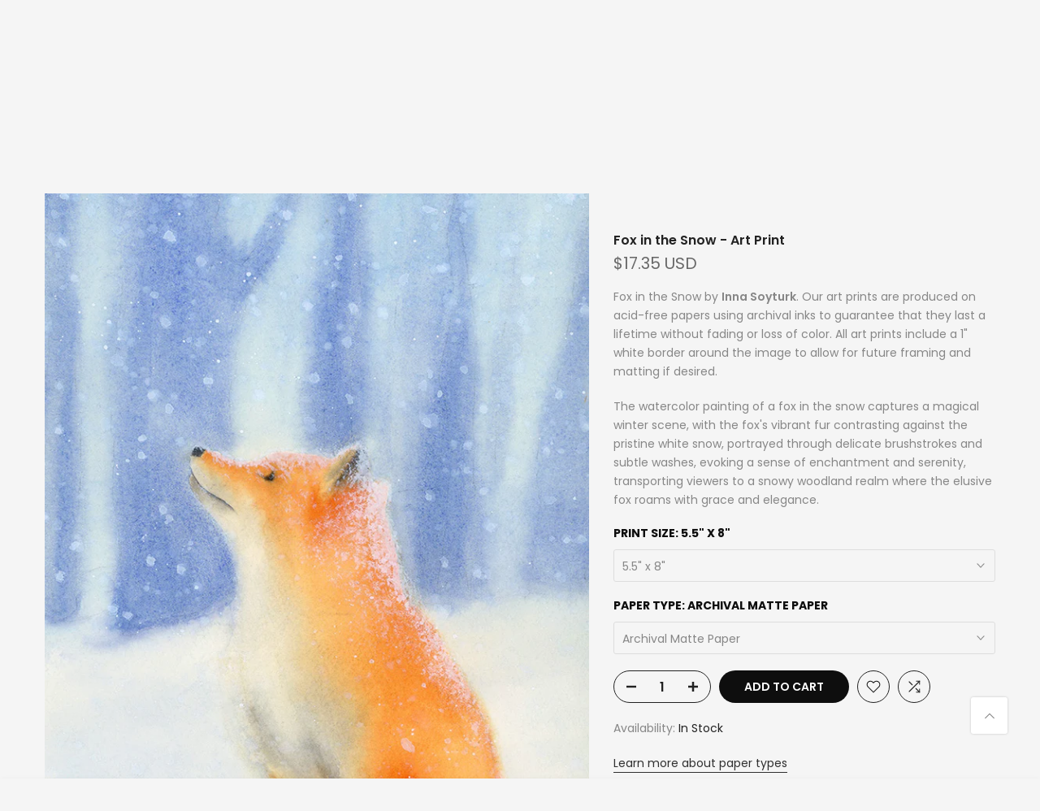

--- FILE ---
content_type: text/html; charset=utf-8
request_url: https://zapista.com/products/fox-in-the-snow-art-print
body_size: 50991
content:
<!doctype html><html class="t4sp-theme t4s-wrapper__full_width hdt-reveal-in-view rtl_false swatch_color_style_2 pr_border_style_1 pr_img_effect_2 enable_eff_img1_true badge_shape_1 css_for_wis_app_true shadow_round_img_false t4s-header__inline is-remove-unavai-2 t4_compare_true t4s-cart-count-0 t4s-pr-ellipsis-false
 no-js" lang="en">
  <head>
    <meta name="google-site-verification" content="IV7BPLESttSpBdxSWN1s4zlr4HIcuHkGQYmE3wLG59w" />
 
<meta charset="utf-8">
    <meta http-equiv="X-UA-Compatible" content="IE=edge">
    <meta name="viewport" content="width=device-width, initial-scale=1, height=device-height, minimum-scale=1.0, maximum-scale=1.0">
    <meta name="theme-color" content="#f5f5f5">
    <link rel="canonical" href="https://zapista.com/products/fox-in-the-snow-art-print">
    <link rel="preconnect" href="https://cdn.shopify.com" crossorigin><link rel="shortcut icon" type="image/png" href="//zapista.com/cdn/shop/files/Zapista-Favicon-Invert.png?v=1729861451&width=32"><link rel="apple-touch-icon-precomposed" type="image/png" sizes="152x152" href="//zapista.com/cdn/shop/files/Zapista-Favicon-Invert.png?v=1729861451&width=152"><title>Fox in the Snow - Art Print | Zapista</title>
    <meta name="description" content="Fox in the Snow by Inna Soyturk. Our art prints are produced on acid-free papers using archival inks to guarantee that they last a lifetime without fading or loss of color. All art prints include a 1&quot; white border around the image to allow for future framing and matting if desired. The watercolor painting of a fox in t"><meta name="keywords" content="Fox in the Snow - Art Print, Zapista, zapista.com"/><meta name="author" content="Zapista">

<meta property="og:site_name" content="Zapista">
<meta property="og:url" content="https://zapista.com/products/fox-in-the-snow-art-print">
<meta property="og:title" content="Fox in the Snow - Art Print | Zapista">
<meta property="og:type" content="product">
<meta property="og:description" content="Fox in the Snow by Inna Soyturk. Our art prints are produced on acid-free papers using archival inks to guarantee that they last a lifetime without fading or loss of color. All art prints include a 1&quot; white border around the image to allow for future framing and matting if desired. The watercolor painting of a fox in t"><meta property="og:image" content="http://zapista.com/cdn/shop/files/Fox_in-the-Snow-Zapista.jpg?v=1707954058">
  <meta property="og:image:secure_url" content="https://zapista.com/cdn/shop/files/Fox_in-the-Snow-Zapista.jpg?v=1707954058">
  <meta property="og:image:width" content="707">
  <meta property="og:image:height" content="1000"><meta property="og:price:amount" content="17.35">
  <meta property="og:price:currency" content="USD"><meta name="twitter:site" content="@#"><meta name="twitter:card" content="summary_large_image">
<meta name="twitter:title" content="Fox in the Snow - Art Print | Zapista">
<meta name="twitter:description" content="Fox in the Snow by Inna Soyturk. Our art prints are produced on acid-free papers using archival inks to guarantee that they last a lifetime without fading or loss of color. All art prints include a 1&quot; white border around the image to allow for future framing and matting if desired. The watercolor painting of a fox in t"><script src="//zapista.com/cdn/shop/t/12/assets/lazysizes.min.js?v=19113999703148210021736331571" async="async"></script>
    <script src="//zapista.com/cdn/shop/t/12/assets/global.min.js?v=38540426977691419761736331571" defer="defer"></script>
    <script>window.performance && window.performance.mark && window.performance.mark('shopify.content_for_header.start');</script><meta name="google-site-verification" content="wDk7Dn0RavpzfSAGZ1gmlZTQefZwP567XFKio1JYdmY">
<meta id="shopify-digital-wallet" name="shopify-digital-wallet" content="/4637786227/digital_wallets/dialog">
<meta name="shopify-checkout-api-token" content="aea3fb1fc33797e564474d993df39733">
<meta id="in-context-paypal-metadata" data-shop-id="4637786227" data-venmo-supported="false" data-environment="production" data-locale="en_US" data-paypal-v4="true" data-currency="USD">
<link rel="alternate" hreflang="x-default" href="https://zapista.com/products/fox-in-the-snow-art-print">
<link rel="alternate" hreflang="en" href="https://zapista.com/products/fox-in-the-snow-art-print">
<link rel="alternate" hreflang="en-GB" href="https://zapista.com/en-gb/products/fox-in-the-snow-art-print">
<link rel="alternate" hreflang="en-CA" href="https://zapista.com/en-ca/products/fox-in-the-snow-art-print">
<link rel="alternate" type="application/json+oembed" href="https://zapista.com/products/fox-in-the-snow-art-print.oembed">
<script async="async" src="/checkouts/internal/preloads.js?locale=en-US"></script>
<script id="shopify-features" type="application/json">{"accessToken":"aea3fb1fc33797e564474d993df39733","betas":["rich-media-storefront-analytics"],"domain":"zapista.com","predictiveSearch":true,"shopId":4637786227,"locale":"en"}</script>
<script>var Shopify = Shopify || {};
Shopify.shop = "zapista.myshopify.com";
Shopify.locale = "en";
Shopify.currency = {"active":"USD","rate":"1.0"};
Shopify.country = "US";
Shopify.theme = {"name":"kalles-v4-3-7-official","id":169581707593,"schema_name":"Kalles","schema_version":"4.3.7","theme_store_id":null,"role":"main"};
Shopify.theme.handle = "null";
Shopify.theme.style = {"id":null,"handle":null};
Shopify.cdnHost = "zapista.com/cdn";
Shopify.routes = Shopify.routes || {};
Shopify.routes.root = "/";</script>
<script type="module">!function(o){(o.Shopify=o.Shopify||{}).modules=!0}(window);</script>
<script>!function(o){function n(){var o=[];function n(){o.push(Array.prototype.slice.apply(arguments))}return n.q=o,n}var t=o.Shopify=o.Shopify||{};t.loadFeatures=n(),t.autoloadFeatures=n()}(window);</script>
<script id="shop-js-analytics" type="application/json">{"pageType":"product"}</script>
<script defer="defer" async type="module" src="//zapista.com/cdn/shopifycloud/shop-js/modules/v2/client.init-shop-cart-sync_C5BV16lS.en.esm.js"></script>
<script defer="defer" async type="module" src="//zapista.com/cdn/shopifycloud/shop-js/modules/v2/chunk.common_CygWptCX.esm.js"></script>
<script type="module">
  await import("//zapista.com/cdn/shopifycloud/shop-js/modules/v2/client.init-shop-cart-sync_C5BV16lS.en.esm.js");
await import("//zapista.com/cdn/shopifycloud/shop-js/modules/v2/chunk.common_CygWptCX.esm.js");

  window.Shopify.SignInWithShop?.initShopCartSync?.({"fedCMEnabled":true,"windoidEnabled":true});

</script>
<script>(function() {
  var isLoaded = false;
  function asyncLoad() {
    if (isLoaded) return;
    isLoaded = true;
    var urls = ["\/\/cdn.shopify.com\/proxy\/a099a6c74feed51ded77069d0a943cbe8b509bdf3fe0f01c499abb46037e4975\/shopify-script-tags.s3.eu-west-1.amazonaws.com\/smartseo\/instantpage.js?shop=zapista.myshopify.com\u0026sp-cache-control=cHVibGljLCBtYXgtYWdlPTkwMA"];
    for (var i = 0; i < urls.length; i++) {
      var s = document.createElement('script');
      s.type = 'text/javascript';
      s.async = true;
      s.src = urls[i];
      var x = document.getElementsByTagName('script')[0];
      x.parentNode.insertBefore(s, x);
    }
  };
  if(window.attachEvent) {
    window.attachEvent('onload', asyncLoad);
  } else {
    window.addEventListener('load', asyncLoad, false);
  }
})();</script>
<script id="__st">var __st={"a":4637786227,"offset":-21600,"reqid":"63b302af-6ee7-4a7c-9916-14904953c97e-1768767962","pageurl":"zapista.com\/products\/fox-in-the-snow-art-print","u":"51870dca7c41","p":"product","rtyp":"product","rid":8897939603785};</script>
<script>window.ShopifyPaypalV4VisibilityTracking = true;</script>
<script id="captcha-bootstrap">!function(){'use strict';const t='contact',e='account',n='new_comment',o=[[t,t],['blogs',n],['comments',n],[t,'customer']],c=[[e,'customer_login'],[e,'guest_login'],[e,'recover_customer_password'],[e,'create_customer']],r=t=>t.map((([t,e])=>`form[action*='/${t}']:not([data-nocaptcha='true']) input[name='form_type'][value='${e}']`)).join(','),a=t=>()=>t?[...document.querySelectorAll(t)].map((t=>t.form)):[];function s(){const t=[...o],e=r(t);return a(e)}const i='password',u='form_key',d=['recaptcha-v3-token','g-recaptcha-response','h-captcha-response',i],f=()=>{try{return window.sessionStorage}catch{return}},m='__shopify_v',_=t=>t.elements[u];function p(t,e,n=!1){try{const o=window.sessionStorage,c=JSON.parse(o.getItem(e)),{data:r}=function(t){const{data:e,action:n}=t;return t[m]||n?{data:e,action:n}:{data:t,action:n}}(c);for(const[e,n]of Object.entries(r))t.elements[e]&&(t.elements[e].value=n);n&&o.removeItem(e)}catch(o){console.error('form repopulation failed',{error:o})}}const l='form_type',E='cptcha';function T(t){t.dataset[E]=!0}const w=window,h=w.document,L='Shopify',v='ce_forms',y='captcha';let A=!1;((t,e)=>{const n=(g='f06e6c50-85a8-45c8-87d0-21a2b65856fe',I='https://cdn.shopify.com/shopifycloud/storefront-forms-hcaptcha/ce_storefront_forms_captcha_hcaptcha.v1.5.2.iife.js',D={infoText:'Protected by hCaptcha',privacyText:'Privacy',termsText:'Terms'},(t,e,n)=>{const o=w[L][v],c=o.bindForm;if(c)return c(t,g,e,D).then(n);var r;o.q.push([[t,g,e,D],n]),r=I,A||(h.body.append(Object.assign(h.createElement('script'),{id:'captcha-provider',async:!0,src:r})),A=!0)});var g,I,D;w[L]=w[L]||{},w[L][v]=w[L][v]||{},w[L][v].q=[],w[L][y]=w[L][y]||{},w[L][y].protect=function(t,e){n(t,void 0,e),T(t)},Object.freeze(w[L][y]),function(t,e,n,w,h,L){const[v,y,A,g]=function(t,e,n){const i=e?o:[],u=t?c:[],d=[...i,...u],f=r(d),m=r(i),_=r(d.filter((([t,e])=>n.includes(e))));return[a(f),a(m),a(_),s()]}(w,h,L),I=t=>{const e=t.target;return e instanceof HTMLFormElement?e:e&&e.form},D=t=>v().includes(t);t.addEventListener('submit',(t=>{const e=I(t);if(!e)return;const n=D(e)&&!e.dataset.hcaptchaBound&&!e.dataset.recaptchaBound,o=_(e),c=g().includes(e)&&(!o||!o.value);(n||c)&&t.preventDefault(),c&&!n&&(function(t){try{if(!f())return;!function(t){const e=f();if(!e)return;const n=_(t);if(!n)return;const o=n.value;o&&e.removeItem(o)}(t);const e=Array.from(Array(32),(()=>Math.random().toString(36)[2])).join('');!function(t,e){_(t)||t.append(Object.assign(document.createElement('input'),{type:'hidden',name:u})),t.elements[u].value=e}(t,e),function(t,e){const n=f();if(!n)return;const o=[...t.querySelectorAll(`input[type='${i}']`)].map((({name:t})=>t)),c=[...d,...o],r={};for(const[a,s]of new FormData(t).entries())c.includes(a)||(r[a]=s);n.setItem(e,JSON.stringify({[m]:1,action:t.action,data:r}))}(t,e)}catch(e){console.error('failed to persist form',e)}}(e),e.submit())}));const S=(t,e)=>{t&&!t.dataset[E]&&(n(t,e.some((e=>e===t))),T(t))};for(const o of['focusin','change'])t.addEventListener(o,(t=>{const e=I(t);D(e)&&S(e,y())}));const B=e.get('form_key'),M=e.get(l),P=B&&M;t.addEventListener('DOMContentLoaded',(()=>{const t=y();if(P)for(const e of t)e.elements[l].value===M&&p(e,B);[...new Set([...A(),...v().filter((t=>'true'===t.dataset.shopifyCaptcha))])].forEach((e=>S(e,t)))}))}(h,new URLSearchParams(w.location.search),n,t,e,['guest_login'])})(!0,!0)}();</script>
<script integrity="sha256-4kQ18oKyAcykRKYeNunJcIwy7WH5gtpwJnB7kiuLZ1E=" data-source-attribution="shopify.loadfeatures" defer="defer" src="//zapista.com/cdn/shopifycloud/storefront/assets/storefront/load_feature-a0a9edcb.js" crossorigin="anonymous"></script>
<script data-source-attribution="shopify.dynamic_checkout.dynamic.init">var Shopify=Shopify||{};Shopify.PaymentButton=Shopify.PaymentButton||{isStorefrontPortableWallets:!0,init:function(){window.Shopify.PaymentButton.init=function(){};var t=document.createElement("script");t.src="https://zapista.com/cdn/shopifycloud/portable-wallets/latest/portable-wallets.en.js",t.type="module",document.head.appendChild(t)}};
</script>
<script data-source-attribution="shopify.dynamic_checkout.buyer_consent">
  function portableWalletsHideBuyerConsent(e){var t=document.getElementById("shopify-buyer-consent"),n=document.getElementById("shopify-subscription-policy-button");t&&n&&(t.classList.add("hidden"),t.setAttribute("aria-hidden","true"),n.removeEventListener("click",e))}function portableWalletsShowBuyerConsent(e){var t=document.getElementById("shopify-buyer-consent"),n=document.getElementById("shopify-subscription-policy-button");t&&n&&(t.classList.remove("hidden"),t.removeAttribute("aria-hidden"),n.addEventListener("click",e))}window.Shopify?.PaymentButton&&(window.Shopify.PaymentButton.hideBuyerConsent=portableWalletsHideBuyerConsent,window.Shopify.PaymentButton.showBuyerConsent=portableWalletsShowBuyerConsent);
</script>
<script data-source-attribution="shopify.dynamic_checkout.cart.bootstrap">document.addEventListener("DOMContentLoaded",(function(){function t(){return document.querySelector("shopify-accelerated-checkout-cart, shopify-accelerated-checkout")}if(t())Shopify.PaymentButton.init();else{new MutationObserver((function(e,n){t()&&(Shopify.PaymentButton.init(),n.disconnect())})).observe(document.body,{childList:!0,subtree:!0})}}));
</script>
<script id='scb4127' type='text/javascript' async='' src='https://zapista.com/cdn/shopifycloud/privacy-banner/storefront-banner.js'></script><link id="shopify-accelerated-checkout-styles" rel="stylesheet" media="screen" href="https://zapista.com/cdn/shopifycloud/portable-wallets/latest/accelerated-checkout-backwards-compat.css" crossorigin="anonymous">
<style id="shopify-accelerated-checkout-cart">
        #shopify-buyer-consent {
  margin-top: 1em;
  display: inline-block;
  width: 100%;
}

#shopify-buyer-consent.hidden {
  display: none;
}

#shopify-subscription-policy-button {
  background: none;
  border: none;
  padding: 0;
  text-decoration: underline;
  font-size: inherit;
  cursor: pointer;
}

#shopify-subscription-policy-button::before {
  box-shadow: none;
}

      </style>

<script>window.performance && window.performance.mark && window.performance.mark('shopify.content_for_header.end');</script>
<link rel="preconnect" href="https://fonts.googleapis.com">
    <link rel="preconnect" href="https://fonts.gstatic.com" crossorigin><link rel="stylesheet" href="https://fonts.googleapis.com/css?family=Poppins:300,300i,400,400i,500,500i,600,600i,700,700i,800,800i|Libre+Baskerville:300,300i,400,400i,500,500i,600,600i,700,700i,800,800i&display=swap" media="print" onload="this.media='all'"><link href="//zapista.com/cdn/shop/t/12/assets/base.css?v=177167388552361293531736331570" rel="stylesheet" type="text/css" media="all" /><style data-shopify>:root {
        
         /* CSS Variables */
        --wrapper-mw      : 1420px;
        --font-family-1   : Poppins;
        --font-family-2   : Poppins;
        --font-family-3   : Libre Baskerville;
        --font-body-family   : Poppins;
        --font-heading-family: Poppins;
       
        
        --t4s-success-color       : #428445;
        --t4s-success-color-rgb   : 66, 132, 69;
        --t4s-warning-color       : #e0b252;
        --t4s-warning-color-rgb   : 224, 178, 82;
        --t4s-error-color         : #EB001B;
        --t4s-error-color-rgb     : 235, 0, 27;
        --t4s-light-color         : #ffffff;
        --t4s-dark-color          : #222222;
        --t4s-highlight-color     : #ec0101;
        --t4s-tooltip-background  : #383838;
        --t4s-tooltip-color       : #fff;
        --primary-sw-color        : #333;
        --primary-sw-color-rgb    : 51, 51, 51;
        --border-sw-color         : #ddd;
        --secondary-sw-color      : #878787;
        --primary-price-color     : #ec0101;
        --secondary-price-color   : #878787;
        
        --t4s-body-background     : #f5f5f5;
        --text-color              : #878787;
        --text-color-rgb          : 135, 135, 135;
        --heading-color           : #0e0e0e;
        --accent-color            : #0e0e0e;
        --accent-color-rgb        : 14, 14, 14;
        --accent-color-darken     : #000000;
        --accent-color-hover      : var(--accent-color-darken);
        --secondary-color         : #222;
        --secondary-color-rgb     : 34, 34, 34;
        --link-color              : #303030;
        --link-color-hover        : #737373;
        --border-color            : #ddd;
        --border-color-rgb        : 221, 221, 221;
        --border-primary-color    : #333;
        --button-background       : #222;
        --button-color            : #fff;
        --button-background-hover : #0e0e0e;
        --button-color-hover      : #fff;

        --sale-badge-background    : #ec0101;
        --sale-badge-color         : #fff;
        --new-badge-background     : #109533;
        --new-badge-color          : #fff;
        --preorder-badge-background: #0774d7;
        --preorder-badge-color     : #fff;
        --soldout-badge-background : #999999;
        --soldout-badge-color      : #fff;
        --custom-badge-background  : #00A500;
        --custom-badge-color       : #fff;/* Shopify related variables */
        --payment-terms-background-color: ;
        
        --lz-background: #f5f5f5;
        --lz-img: url("//zapista.com/cdn/shop/t/12/assets/t4s_loader.svg?v=127224175503348215321736341102");}

    html {
      font-size: 62.5%;
      height: 100%;
    }

    body {
      margin: 0;
      overflow-x: hidden;
      font-size:14px;
      letter-spacing: 0px;
      color: var(--text-color);
      font-family: var(--font-body-family);
      line-height: 1.7;
      font-weight: 400;
      -webkit-font-smoothing: auto;
      -moz-osx-font-smoothing: auto;
    }
    /*
    @media screen and (min-width: 750px) {
      body {
        font-size: 1.6rem;
      }
    }
    */

    h1, h2, h3, h4, h5, h6, .t4s_as_title {
      color: var(--heading-color);
      font-family: var(--font-heading-family);
      line-height: 1.4;
      font-weight: 600;
      letter-spacing: 0px;
    }
    h1 { font-size: 37px }
    h2 { font-size: 29px }
    h3 { font-size: 23px }
    h4 { font-size: 18px }
    h5 { font-size: 17px }
    h6 { font-size: 15.5px }
    a,.t4s_as_link {
      /* font-family: var(--font-link-family); */
      color: var(--link-color);
    }
    a:hover,.t4s_as_link:hover {
      color: var(--link-color-hover);
    }
    button,
    input,
    optgroup,
    select,
    textarea {
      border-color: var(--border-color);
    }
    .t4s_as_button,
    button,
    input[type="button"]:not(.t4s-btn),
    input[type="reset"],
    input[type="submit"]:not(.t4s-btn) {
      font-family: var(--font-button-family);
      color: var(--button-color);
      background-color: var(--button-background);
      border-color: var(--button-background);
    }
    .t4s_as_button:hover,
    button:hover,
    input[type="button"]:not(.t4s-btn):hover, 
    input[type="reset"]:hover,
    input[type="submit"]:not(.t4s-btn):hover  {
      color: var(--button-color-hover);
      background-color: var(--button-background-hover);
      border-color: var(--button-background-hover);
    }
    
    .t4s-cp,.t4s-color-accent { color : var(--accent-color) }.t4s-ct,.t4s-color-text { color : var(--text-color) }.t4s-ch,.t4ss-color-heading { color : var(--heading-color) }.t4s-csecondary { color : var(--secondary-color) }
    
    .t4s-fnt-fm-1 {
      font-family: var(--font-family-1) !important;
    }
    .t4s-fnt-fm-2 {
      font-family: var(--font-family-2) !important;
    }
    .t4s-fnt-fm-3 {
      font-family: var(--font-family-3) !important;
    }
    .t4s-cr {
        color: var(--t4s-highlight-color);
    }
    .t4s-price__sale { color: var(--primary-price-color); }.t4s-fix-overflow.t4s-row { max-width: 100vw;margin-left: auto;margin-right: auto;}.lazyloadt4s-opt {opacity: 1 !important;transition: opacity 0s, transform 1s !important;}.t4s-d-block {display: block;}.t4s-d-none {display: none;}@media (min-width: 768px) {.t4s-d-md-block {display: block;}.t4s-d-md-none {display: none; }}@media (min-width: 1025px) {.t4s-d-lg-block {display: block;}.t4s-d-lg-none {display: none; }}@media (prefers-reduced-motion: no-preference) {
    :root {
    --duration-extra-long: .6s;
    --ease-out-slow: cubic-bezier(0, 0, .3, 1);
    --animation-slide-in: revealSlideIn var(--duration-extra-long) var(--ease-out-slow) forwards;
    --animation-fade-in: reveaFadeIn var(--duration-extra-long)  var(--ease-out-slow);
    }

    .hdt-reveal-in-view :where([hdt-reveal="fade-in"], [hdt-reveal="slide-in"]):not([animationend]) {
      opacity: .01;
    }

    .hdt-reveal-in-view [hdt-reveal="slide-in"]:not([animationend]) {
      transform: translateY(2rem);
    }

    .hdt-reveal-in-view [hdt-reveal="fade-in"]:not(.hdt-reveal--offscreen, [animationend]) {
      opacity: 1;
      animation: var(--animation-fade-in);
    }

    .hdt-reveal-in-view [hdt-reveal="slide-in"]:not(.hdt-reveal--offscreen, [animationend]) {
      animation: var(--animation-slide-in);
      animation-delay: calc(var(--animation-order, 0) * 75ms);
    }.hdt-reveal-in-view .flickityt4s:not(.flickityt4s-enabled) [hdt-reveal="fade-in"],
    .hdt-reveal-in-view .flickityt4s:not(.flickityt4s-enabled) [hdt-reveal="slide-in"] {
      animation-iteration-count: 0;
    }
    .hdt-reveal-in-view .flickityt4s.t4s-enabled:not(.flickityt4s-enabled) [hdt-reveal="fade-in"],
    .hdt-reveal-in-view .flickityt4s.t4s-enabled:not(.flickityt4s-enabled) [hdt-reveal="slide-in"] {
      animation-iteration-count: 1;
    }
    @media (min-width:768px){
      .hdt-reveal-in-view .flickityt4s.carousel-disable-md:not(.flickityt4s-enabled) [hdt-reveal="fade-in"],
      .hdt-reveal-in-view .flickityt4s.carousel-disable-md:not(.flickityt4s-enabled) [hdt-reveal="slide-in"] {
        animation-iteration-count: 1;
      }
    }

    .hdt-reveal-in-view :where([hdt-reveal="fade-in"].hdt-reveal--design-mode, [hdt-reveal="slide-in"].hdt-reveal--design-mode, [hdt-reveal]:not(.hdt-reveal--offscreen).hdt-reveal--cancel):not([animationend]) {
      opacity: 1;
      animation: none;
      transition: none;
    }

    .hdt-reveal-in-view [hdt-reveal="slide-in"]:not([animationend]).hdt-reveal--design-mode {
      transform: translateY(0);
    }

    @keyframes revealSlideIn {
      from {
        transform: translateY(2rem);
        opacity: 0.01;
      }
      to {
        transform: translateY(0);
        opacity: 1;
      }
    }

    @keyframes reveaFadeIn {
      from {
        opacity: 0.01;
      }
      to {
        opacity: 1;
      }
    }
  }</style><script>
  const isBehaviorSmooth = 'scrollBehavior' in document.documentElement.style && getComputedStyle(document.documentElement).scrollBehavior === 'smooth';
  const t4sXMLHttpRequest = window.XMLHttpRequest, documentElementT4s = document.documentElement; documentElementT4s.className = documentElementT4s.className.replace('no-js', 'js');function loadImageT4s(_this) { _this.classList.add('lazyloadt4sed')};(function() { const matchMediaHoverT4s = (window.matchMedia('(-moz-touch-enabled: 1), (hover: none)')).matches; documentElementT4s.className += ((window.CSS && window.CSS.supports('(position: sticky) or (position: -webkit-sticky)')) ? ' t4sp-sticky' : ' t4sp-no-sticky'); documentElementT4s.className += matchMediaHoverT4s ? ' t4sp-no-hover' : ' t4sp-hover'; window.onpageshow = function() { if (performance.navigation.type === 2) {document.dispatchEvent(new CustomEvent('cart:refresh'))} }; if (!matchMediaHoverT4s && window.width > 1024) { document.addEventListener('mousemove', function(evt) { documentElementT4s.classList.replace('t4sp-no-hover','t4sp-hover'); document.dispatchEvent(new CustomEvent('theme:hover')); }, {once : true} ); } }());</script><script>const RevealT4s=function(){const e="hdt-reveal",n=e+"--offscreen",t=e+"--cancel",s=e=>{const n=e.target;n.isAnimationend&&(n.setAttribute("animationend",""),n.removeEventListener("animationend",s))};function o(e,o){e.forEach((e,r)=>{const i=e.target;i.setAttribute("observed",""),e.isIntersecting?(i.isUnobserve=!0,i.classList.contains(n)&&i.classList.remove(n),o.unobserve(i)):i.isUnobserve||(i.classList.add(n),i.classList.remove(t)),i.isAnimationend=!0,i.addEventListener("animationend",s)})}return function(n=document,t=!1){const s=Array.from(n.querySelectorAll(`[${e}]:not([observed])`));if(0===s.length)return;if(t)return void s.forEach(n=>{n.classList.add(e+"--design-mode")});const r=new IntersectionObserver(o,{rootMargin:"0px 0px -50px 0px"});s.forEach(e=>r.observe(e))}}();window.matchMedia("(prefers-reduced-motion: no-preference)").matches&&(window.addEventListener("DOMContentLoaded",()=>RevealT4s()),Shopify.designMode&&(document.addEventListener("shopify:section:load",e=>RevealT4s(e.target,!0)),document.addEventListener("shopify:section:reorder",()=>RevealT4s(document,!0))));</script><link rel="stylesheet" href="//zapista.com/cdn/shop/t/12/assets/ecomrise-colors.css?v=111603181540343972631736331571" media="print" onload="this.media='all'"><!-- Google Webmaster Tools Site Verification -->
<meta name="google-site-verification" content="wDk7Dn0RavpzfSAGZ1gmlZTQefZwP567XFKio1JYdmY" />
<!-- BEGIN app block: shopify://apps/smart-seo/blocks/smartseo/7b0a6064-ca2e-4392-9a1d-8c43c942357b --><meta name="smart-seo-integrated" content="true" /><!-- metatagsSavedToSEOFields: true --><!-- BEGIN app snippet: smartseo.custom.schemas.jsonld --><!-- END app snippet --><!-- BEGIN app snippet: smartseo.product.jsonld -->


<!--JSON-LD data generated by Smart SEO-->
<script type="application/ld+json">
    {
        "@context": "https://schema.org/",
        "@type":"ProductGroup","productGroupID": "8897939603785",
        "url": "https://zapista.com/products/fox-in-the-snow-art-print",
        "name": "Fox in the Snow - Art Print",
        "image": "https://zapista.com/cdn/shop/files/Fox_in-the-Snow-Zapista.jpg?v=1707954058",
        "description": "Fox in the Snow by Inna Soyturk. Our art prints are produced on acid-free papers using archival inks to guarantee that they last a lifetime without fading or loss of color. All art prints include a 1&quot; white border around the image to allow for future framing and matting if desired.The waterc...",
        "brand": {
            "@type": "Brand",
            "name": "Pixels"
        },
        "sku": "artworkid[49611020]-productid[print]-imagewidth[5.5]-imageheight[8]-paperid[archivalmattepaper]",
        "mpn": "artworkid[49611020]-productid[print]-imagewidth[5.5]-imageheight[8]-paperid[archivalmattepaper]",
        "weight": "0.13lb","offers": {
                "@type": "AggregateOffer",
                "priceCurrency": "USD",
                "lowPrice": "17.35",
                "highPrice": "214.00",
                "priceSpecification": {
                    "@type": "PriceSpecification",
                    "priceCurrency": "USD",
                    "minPrice": "17.35",
                    "maxPrice": "214.00"
                }
            },"variesBy": [],
        "hasVariant": [
                {
                    "@type": "Product",
                        "name": "Fox in the Snow - Art Print - 5.5&quot; x 8&quot; / Archival Matte Paper",      
                        "description": "Fox in the Snow by Inna Soyturk. Our art prints are produced on acid-free papers using archival inks to guarantee that they last a lifetime without fading or loss of color. All art prints include a 1&quot; white border around the image to allow for future framing and matting if desired.The waterc...",
                        "image": "https://zapista.com/cdn/shop/files/Fox_in-the-Snow-Zapista.jpg?v=1707954058",
                        "sku": "artworkid[49611020]-productid[print]-imagewidth[5.5]-imageheight[8]-paperid[archivalmattepaper]",
                      

                      
                    
                      

                      
                    
                    "offers": {
                        "@type": "Offer",
                            "priceCurrency": "USD",
                            "price": "17.35",
                            "priceValidUntil": "2026-04-18",
                            "availability": "https://schema.org/InStock",
                            "itemCondition": "https://schema.org/NewCondition",
                            "url": "https://zapista.com/products/fox-in-the-snow-art-print?variant=49501384016201",
                            "hasMerchantReturnPolicy": [
  {
    "@type": "MerchantReturnPolicy",
    "ApplicableCountry": "US",
    "ReturnPolicyCategory": "https://schema.org/MerchantReturnFiniteReturnWindow",
    "ReturnMethod": "https://schema.org/ReturnByMail",
    "ReturnFees": "https://schema.org/ReturnFeesCustomerResponsibility",
    "MerchantReturnDays": 30
  }
],
                            "shippingDetails": [
  {
    "@type": "OfferShippingDetails",
    "ShippingDestination": {
      "@type": "DefinedRegion",
      "AddressCountry": "US",
      "AddressRegion": [
        "TX"
      ]
    },
    "ShippingRate": {
      "@type": "MonetaryAmount",
      "Value": 7.0,
      "Currency": "USD"
    },
    "DeliveryTime": {
      "@type": "ShippingDeliveryTime",
      "HandlingTime": {
        "@type": "QuantitativeValue",
        "UnitCode": "DAY",
        "MinValue": 2,
        "MaxValue": 4
      },
      "TransitTime": {
        "@type": "QuantitativeValue",
        "UnitCode": "DAY",
        "MinValue": 2,
        "MaxValue": 7
      }
    }
  }
],
                            "seller": {
    "@context": "https://schema.org",
    "@type": "Organization",
    "name": "Zapista",
    "description": "Zapista is a premier art and design studio offering captivating custom designs, graphic design, illustrations, and original artworks tailored to individuals and businesses. Our online shop features premium art prints and posters, blending creativity and exceptional quality to enhance any space. From branding materials to bespoke artworks, we transform creative visions into reality with a commitment to artistic excellence.",
    "logo": "https://cdn.shopify.com/s/files/1/0046/3778/6227/files/Logo-Json-ld.png?v=1737570165",
    "image": "https://cdn.shopify.com/s/files/1/0046/3778/6227/files/Logo-Json-ld.png?v=1737570165"}
                    }
                },
                {
                    "@type": "Product",
                        "name": "Fox in the Snow - Art Print - 5.5&quot; x 8&quot; / Glossy Photo Paper",      
                        "description": "Fox in the Snow by Inna Soyturk. Our art prints are produced on acid-free papers using archival inks to guarantee that they last a lifetime without fading or loss of color. All art prints include a 1&quot; white border around the image to allow for future framing and matting if desired.The waterc...",
                        "image": "https://zapista.com/cdn/shop/files/Fox_in-the-Snow-Zapista.jpg?v=1707954058",
                        "sku": "artworkid[49611020]-productid[print]-imagewidth[5.5]-imageheight[8]-paperid[glossyphotopaper]",
                      

                      
                    
                      

                      
                    
                    "offers": {
                        "@type": "Offer",
                            "priceCurrency": "USD",
                            "price": "17.35",
                            "priceValidUntil": "2026-04-18",
                            "availability": "https://schema.org/InStock",
                            "itemCondition": "https://schema.org/NewCondition",
                            "url": "https://zapista.com/products/fox-in-the-snow-art-print?variant=49501384048969",
                            "hasMerchantReturnPolicy": [
  {
    "@type": "MerchantReturnPolicy",
    "ApplicableCountry": "US",
    "ReturnPolicyCategory": "https://schema.org/MerchantReturnFiniteReturnWindow",
    "ReturnMethod": "https://schema.org/ReturnByMail",
    "ReturnFees": "https://schema.org/ReturnFeesCustomerResponsibility",
    "MerchantReturnDays": 30
  }
],
                            "shippingDetails": [
  {
    "@type": "OfferShippingDetails",
    "ShippingDestination": {
      "@type": "DefinedRegion",
      "AddressCountry": "US",
      "AddressRegion": [
        "TX"
      ]
    },
    "ShippingRate": {
      "@type": "MonetaryAmount",
      "Value": 7.0,
      "Currency": "USD"
    },
    "DeliveryTime": {
      "@type": "ShippingDeliveryTime",
      "HandlingTime": {
        "@type": "QuantitativeValue",
        "UnitCode": "DAY",
        "MinValue": 2,
        "MaxValue": 4
      },
      "TransitTime": {
        "@type": "QuantitativeValue",
        "UnitCode": "DAY",
        "MinValue": 2,
        "MaxValue": 7
      }
    }
  }
],
                            "seller": {
    "@context": "https://schema.org",
    "@type": "Organization",
    "name": "Zapista",
    "description": "Zapista is a premier art and design studio offering captivating custom designs, graphic design, illustrations, and original artworks tailored to individuals and businesses. Our online shop features premium art prints and posters, blending creativity and exceptional quality to enhance any space. From branding materials to bespoke artworks, we transform creative visions into reality with a commitment to artistic excellence.",
    "logo": "https://cdn.shopify.com/s/files/1/0046/3778/6227/files/Logo-Json-ld.png?v=1737570165",
    "image": "https://cdn.shopify.com/s/files/1/0046/3778/6227/files/Logo-Json-ld.png?v=1737570165"}
                    }
                },
                {
                    "@type": "Product",
                        "name": "Fox in the Snow - Art Print - 5.5&quot; x 8&quot; / Semi-Matte Photo Paper",      
                        "description": "Fox in the Snow by Inna Soyturk. Our art prints are produced on acid-free papers using archival inks to guarantee that they last a lifetime without fading or loss of color. All art prints include a 1&quot; white border around the image to allow for future framing and matting if desired.The waterc...",
                        "image": "https://zapista.com/cdn/shop/files/Fox_in-the-Snow-Zapista.jpg?v=1707954058",
                        "sku": "artworkid[49611020]-productid[print]-imagewidth[5.5]-imageheight[8]-paperid[semimattephotopaper]",
                      

                      
                    
                      

                      
                    
                    "offers": {
                        "@type": "Offer",
                            "priceCurrency": "USD",
                            "price": "17.35",
                            "priceValidUntil": "2026-04-18",
                            "availability": "https://schema.org/InStock",
                            "itemCondition": "https://schema.org/NewCondition",
                            "url": "https://zapista.com/products/fox-in-the-snow-art-print?variant=49501384081737",
                            "hasMerchantReturnPolicy": [
  {
    "@type": "MerchantReturnPolicy",
    "ApplicableCountry": "US",
    "ReturnPolicyCategory": "https://schema.org/MerchantReturnFiniteReturnWindow",
    "ReturnMethod": "https://schema.org/ReturnByMail",
    "ReturnFees": "https://schema.org/ReturnFeesCustomerResponsibility",
    "MerchantReturnDays": 30
  }
],
                            "shippingDetails": [
  {
    "@type": "OfferShippingDetails",
    "ShippingDestination": {
      "@type": "DefinedRegion",
      "AddressCountry": "US",
      "AddressRegion": [
        "TX"
      ]
    },
    "ShippingRate": {
      "@type": "MonetaryAmount",
      "Value": 7.0,
      "Currency": "USD"
    },
    "DeliveryTime": {
      "@type": "ShippingDeliveryTime",
      "HandlingTime": {
        "@type": "QuantitativeValue",
        "UnitCode": "DAY",
        "MinValue": 2,
        "MaxValue": 4
      },
      "TransitTime": {
        "@type": "QuantitativeValue",
        "UnitCode": "DAY",
        "MinValue": 2,
        "MaxValue": 7
      }
    }
  }
],
                            "seller": {
    "@context": "https://schema.org",
    "@type": "Organization",
    "name": "Zapista",
    "description": "Zapista is a premier art and design studio offering captivating custom designs, graphic design, illustrations, and original artworks tailored to individuals and businesses. Our online shop features premium art prints and posters, blending creativity and exceptional quality to enhance any space. From branding materials to bespoke artworks, we transform creative visions into reality with a commitment to artistic excellence.",
    "logo": "https://cdn.shopify.com/s/files/1/0046/3778/6227/files/Logo-Json-ld.png?v=1737570165",
    "image": "https://cdn.shopify.com/s/files/1/0046/3778/6227/files/Logo-Json-ld.png?v=1737570165"}
                    }
                },
                {
                    "@type": "Product",
                        "name": "Fox in the Snow - Art Print - 5.5&quot; x 8&quot; / Picture Rag",      
                        "description": "Fox in the Snow by Inna Soyturk. Our art prints are produced on acid-free papers using archival inks to guarantee that they last a lifetime without fading or loss of color. All art prints include a 1&quot; white border around the image to allow for future framing and matting if desired.The waterc...",
                        "image": "https://zapista.com/cdn/shop/files/Fox_in-the-Snow-Zapista.jpg?v=1707954058",
                        "sku": "artworkid[49611020]-productid[print]-imagewidth[5.5]-imageheight[8]-paperid[picturerag]",
                      

                      
                    
                      

                      
                    
                    "offers": {
                        "@type": "Offer",
                            "priceCurrency": "USD",
                            "price": "19.51",
                            "priceValidUntil": "2026-04-18",
                            "availability": "https://schema.org/InStock",
                            "itemCondition": "https://schema.org/NewCondition",
                            "url": "https://zapista.com/products/fox-in-the-snow-art-print?variant=49501384114505",
                            "hasMerchantReturnPolicy": [
  {
    "@type": "MerchantReturnPolicy",
    "ApplicableCountry": "US",
    "ReturnPolicyCategory": "https://schema.org/MerchantReturnFiniteReturnWindow",
    "ReturnMethod": "https://schema.org/ReturnByMail",
    "ReturnFees": "https://schema.org/ReturnFeesCustomerResponsibility",
    "MerchantReturnDays": 30
  }
],
                            "shippingDetails": [
  {
    "@type": "OfferShippingDetails",
    "ShippingDestination": {
      "@type": "DefinedRegion",
      "AddressCountry": "US",
      "AddressRegion": [
        "TX"
      ]
    },
    "ShippingRate": {
      "@type": "MonetaryAmount",
      "Value": 7.0,
      "Currency": "USD"
    },
    "DeliveryTime": {
      "@type": "ShippingDeliveryTime",
      "HandlingTime": {
        "@type": "QuantitativeValue",
        "UnitCode": "DAY",
        "MinValue": 2,
        "MaxValue": 4
      },
      "TransitTime": {
        "@type": "QuantitativeValue",
        "UnitCode": "DAY",
        "MinValue": 2,
        "MaxValue": 7
      }
    }
  }
],
                            "seller": {
    "@context": "https://schema.org",
    "@type": "Organization",
    "name": "Zapista",
    "description": "Zapista is a premier art and design studio offering captivating custom designs, graphic design, illustrations, and original artworks tailored to individuals and businesses. Our online shop features premium art prints and posters, blending creativity and exceptional quality to enhance any space. From branding materials to bespoke artworks, we transform creative visions into reality with a commitment to artistic excellence.",
    "logo": "https://cdn.shopify.com/s/files/1/0046/3778/6227/files/Logo-Json-ld.png?v=1737570165",
    "image": "https://cdn.shopify.com/s/files/1/0046/3778/6227/files/Logo-Json-ld.png?v=1737570165"}
                    }
                },
                {
                    "@type": "Product",
                        "name": "Fox in the Snow - Art Print - 5.5&quot; x 8&quot; / Somerset Velvet",      
                        "description": "Fox in the Snow by Inna Soyturk. Our art prints are produced on acid-free papers using archival inks to guarantee that they last a lifetime without fading or loss of color. All art prints include a 1&quot; white border around the image to allow for future framing and matting if desired.The waterc...",
                        "image": "https://zapista.com/cdn/shop/files/Fox_in-the-Snow-Zapista.jpg?v=1707954058",
                        "sku": "artworkid[49611020]-productid[print]-imagewidth[5.5]-imageheight[8]-paperid[somersetvelvet]",
                      

                      
                    
                      

                      
                    
                    "offers": {
                        "@type": "Offer",
                            "priceCurrency": "USD",
                            "price": "19.51",
                            "priceValidUntil": "2026-04-18",
                            "availability": "https://schema.org/InStock",
                            "itemCondition": "https://schema.org/NewCondition",
                            "url": "https://zapista.com/products/fox-in-the-snow-art-print?variant=49501384147273",
                            "hasMerchantReturnPolicy": [
  {
    "@type": "MerchantReturnPolicy",
    "ApplicableCountry": "US",
    "ReturnPolicyCategory": "https://schema.org/MerchantReturnFiniteReturnWindow",
    "ReturnMethod": "https://schema.org/ReturnByMail",
    "ReturnFees": "https://schema.org/ReturnFeesCustomerResponsibility",
    "MerchantReturnDays": 30
  }
],
                            "shippingDetails": [
  {
    "@type": "OfferShippingDetails",
    "ShippingDestination": {
      "@type": "DefinedRegion",
      "AddressCountry": "US",
      "AddressRegion": [
        "TX"
      ]
    },
    "ShippingRate": {
      "@type": "MonetaryAmount",
      "Value": 7.0,
      "Currency": "USD"
    },
    "DeliveryTime": {
      "@type": "ShippingDeliveryTime",
      "HandlingTime": {
        "@type": "QuantitativeValue",
        "UnitCode": "DAY",
        "MinValue": 2,
        "MaxValue": 4
      },
      "TransitTime": {
        "@type": "QuantitativeValue",
        "UnitCode": "DAY",
        "MinValue": 2,
        "MaxValue": 7
      }
    }
  }
],
                            "seller": {
    "@context": "https://schema.org",
    "@type": "Organization",
    "name": "Zapista",
    "description": "Zapista is a premier art and design studio offering captivating custom designs, graphic design, illustrations, and original artworks tailored to individuals and businesses. Our online shop features premium art prints and posters, blending creativity and exceptional quality to enhance any space. From branding materials to bespoke artworks, we transform creative visions into reality with a commitment to artistic excellence.",
    "logo": "https://cdn.shopify.com/s/files/1/0046/3778/6227/files/Logo-Json-ld.png?v=1737570165",
    "image": "https://cdn.shopify.com/s/files/1/0046/3778/6227/files/Logo-Json-ld.png?v=1737570165"}
                    }
                },
                {
                    "@type": "Product",
                        "name": "Fox in the Snow - Art Print - 5.5&quot; x 8&quot; / Watercolor Paper",      
                        "description": "Fox in the Snow by Inna Soyturk. Our art prints are produced on acid-free papers using archival inks to guarantee that they last a lifetime without fading or loss of color. All art prints include a 1&quot; white border around the image to allow for future framing and matting if desired.The waterc...",
                        "image": "https://zapista.com/cdn/shop/files/Fox_in-the-Snow-Zapista.jpg?v=1707954058",
                        "sku": "artworkid[49611020]-productid[print]-imagewidth[5.5]-imageheight[8]-paperid[watercolorpaper]",
                      

                      
                    
                      

                      
                    
                    "offers": {
                        "@type": "Offer",
                            "priceCurrency": "USD",
                            "price": "19.51",
                            "priceValidUntil": "2026-04-18",
                            "availability": "https://schema.org/InStock",
                            "itemCondition": "https://schema.org/NewCondition",
                            "url": "https://zapista.com/products/fox-in-the-snow-art-print?variant=49501384180041",
                            "hasMerchantReturnPolicy": [
  {
    "@type": "MerchantReturnPolicy",
    "ApplicableCountry": "US",
    "ReturnPolicyCategory": "https://schema.org/MerchantReturnFiniteReturnWindow",
    "ReturnMethod": "https://schema.org/ReturnByMail",
    "ReturnFees": "https://schema.org/ReturnFeesCustomerResponsibility",
    "MerchantReturnDays": 30
  }
],
                            "shippingDetails": [
  {
    "@type": "OfferShippingDetails",
    "ShippingDestination": {
      "@type": "DefinedRegion",
      "AddressCountry": "US",
      "AddressRegion": [
        "TX"
      ]
    },
    "ShippingRate": {
      "@type": "MonetaryAmount",
      "Value": 7.0,
      "Currency": "USD"
    },
    "DeliveryTime": {
      "@type": "ShippingDeliveryTime",
      "HandlingTime": {
        "@type": "QuantitativeValue",
        "UnitCode": "DAY",
        "MinValue": 2,
        "MaxValue": 4
      },
      "TransitTime": {
        "@type": "QuantitativeValue",
        "UnitCode": "DAY",
        "MinValue": 2,
        "MaxValue": 7
      }
    }
  }
],
                            "seller": {
    "@context": "https://schema.org",
    "@type": "Organization",
    "name": "Zapista",
    "description": "Zapista is a premier art and design studio offering captivating custom designs, graphic design, illustrations, and original artworks tailored to individuals and businesses. Our online shop features premium art prints and posters, blending creativity and exceptional quality to enhance any space. From branding materials to bespoke artworks, we transform creative visions into reality with a commitment to artistic excellence.",
    "logo": "https://cdn.shopify.com/s/files/1/0046/3778/6227/files/Logo-Json-ld.png?v=1737570165",
    "image": "https://cdn.shopify.com/s/files/1/0046/3778/6227/files/Logo-Json-ld.png?v=1737570165"}
                    }
                },
                {
                    "@type": "Product",
                        "name": "Fox in the Snow - Art Print - 5.5&quot; x 8&quot; / Luster Photo Paper",      
                        "description": "Fox in the Snow by Inna Soyturk. Our art prints are produced on acid-free papers using archival inks to guarantee that they last a lifetime without fading or loss of color. All art prints include a 1&quot; white border around the image to allow for future framing and matting if desired.The waterc...",
                        "image": "https://zapista.com/cdn/shop/files/Fox_in-the-Snow-Zapista.jpg?v=1707954058",
                        "sku": "artworkid[49611020]-productid[print]-imagewidth[5.5]-imageheight[8]-paperid[lusterphotopaper]",
                      

                      
                    
                      

                      
                    
                    "offers": {
                        "@type": "Offer",
                            "priceCurrency": "USD",
                            "price": "17.83",
                            "priceValidUntil": "2026-04-18",
                            "availability": "https://schema.org/InStock",
                            "itemCondition": "https://schema.org/NewCondition",
                            "url": "https://zapista.com/products/fox-in-the-snow-art-print?variant=49501384212809",
                            "hasMerchantReturnPolicy": [
  {
    "@type": "MerchantReturnPolicy",
    "ApplicableCountry": "US",
    "ReturnPolicyCategory": "https://schema.org/MerchantReturnFiniteReturnWindow",
    "ReturnMethod": "https://schema.org/ReturnByMail",
    "ReturnFees": "https://schema.org/ReturnFeesCustomerResponsibility",
    "MerchantReturnDays": 30
  }
],
                            "shippingDetails": [
  {
    "@type": "OfferShippingDetails",
    "ShippingDestination": {
      "@type": "DefinedRegion",
      "AddressCountry": "US",
      "AddressRegion": [
        "TX"
      ]
    },
    "ShippingRate": {
      "@type": "MonetaryAmount",
      "Value": 7.0,
      "Currency": "USD"
    },
    "DeliveryTime": {
      "@type": "ShippingDeliveryTime",
      "HandlingTime": {
        "@type": "QuantitativeValue",
        "UnitCode": "DAY",
        "MinValue": 2,
        "MaxValue": 4
      },
      "TransitTime": {
        "@type": "QuantitativeValue",
        "UnitCode": "DAY",
        "MinValue": 2,
        "MaxValue": 7
      }
    }
  }
],
                            "seller": {
    "@context": "https://schema.org",
    "@type": "Organization",
    "name": "Zapista",
    "description": "Zapista is a premier art and design studio offering captivating custom designs, graphic design, illustrations, and original artworks tailored to individuals and businesses. Our online shop features premium art prints and posters, blending creativity and exceptional quality to enhance any space. From branding materials to bespoke artworks, we transform creative visions into reality with a commitment to artistic excellence.",
    "logo": "https://cdn.shopify.com/s/files/1/0046/3778/6227/files/Logo-Json-ld.png?v=1737570165",
    "image": "https://cdn.shopify.com/s/files/1/0046/3778/6227/files/Logo-Json-ld.png?v=1737570165"}
                    }
                },
                {
                    "@type": "Product",
                        "name": "Fox in the Snow - Art Print - 5.5&quot; x 8&quot; / Metallic Paper",      
                        "description": "Fox in the Snow by Inna Soyturk. Our art prints are produced on acid-free papers using archival inks to guarantee that they last a lifetime without fading or loss of color. All art prints include a 1&quot; white border around the image to allow for future framing and matting if desired.The waterc...",
                        "image": "https://zapista.com/cdn/shop/files/Fox_in-the-Snow-Zapista.jpg?v=1707954058",
                        "sku": "artworkid[49611020]-productid[print]-imagewidth[5.5]-imageheight[8]-paperid[metallicpaper]",
                      

                      
                    
                      

                      
                    
                    "offers": {
                        "@type": "Offer",
                            "priceCurrency": "USD",
                            "price": "19.51",
                            "priceValidUntil": "2026-04-18",
                            "availability": "https://schema.org/InStock",
                            "itemCondition": "https://schema.org/NewCondition",
                            "url": "https://zapista.com/products/fox-in-the-snow-art-print?variant=49501384245577",
                            "hasMerchantReturnPolicy": [
  {
    "@type": "MerchantReturnPolicy",
    "ApplicableCountry": "US",
    "ReturnPolicyCategory": "https://schema.org/MerchantReturnFiniteReturnWindow",
    "ReturnMethod": "https://schema.org/ReturnByMail",
    "ReturnFees": "https://schema.org/ReturnFeesCustomerResponsibility",
    "MerchantReturnDays": 30
  }
],
                            "shippingDetails": [
  {
    "@type": "OfferShippingDetails",
    "ShippingDestination": {
      "@type": "DefinedRegion",
      "AddressCountry": "US",
      "AddressRegion": [
        "TX"
      ]
    },
    "ShippingRate": {
      "@type": "MonetaryAmount",
      "Value": 7.0,
      "Currency": "USD"
    },
    "DeliveryTime": {
      "@type": "ShippingDeliveryTime",
      "HandlingTime": {
        "@type": "QuantitativeValue",
        "UnitCode": "DAY",
        "MinValue": 2,
        "MaxValue": 4
      },
      "TransitTime": {
        "@type": "QuantitativeValue",
        "UnitCode": "DAY",
        "MinValue": 2,
        "MaxValue": 7
      }
    }
  }
],
                            "seller": {
    "@context": "https://schema.org",
    "@type": "Organization",
    "name": "Zapista",
    "description": "Zapista is a premier art and design studio offering captivating custom designs, graphic design, illustrations, and original artworks tailored to individuals and businesses. Our online shop features premium art prints and posters, blending creativity and exceptional quality to enhance any space. From branding materials to bespoke artworks, we transform creative visions into reality with a commitment to artistic excellence.",
    "logo": "https://cdn.shopify.com/s/files/1/0046/3778/6227/files/Logo-Json-ld.png?v=1737570165",
    "image": "https://cdn.shopify.com/s/files/1/0046/3778/6227/files/Logo-Json-ld.png?v=1737570165"}
                    }
                },
                {
                    "@type": "Product",
                        "name": "Fox in the Snow - Art Print - 7&quot; x 10&quot; / Archival Matte Paper",      
                        "description": "Fox in the Snow by Inna Soyturk. Our art prints are produced on acid-free papers using archival inks to guarantee that they last a lifetime without fading or loss of color. All art prints include a 1&quot; white border around the image to allow for future framing and matting if desired.The waterc...",
                        "image": "https://zapista.com/cdn/shop/files/Fox_in-the-Snow-Zapista.jpg?v=1707954058",
                        "sku": "artworkid[49611020]-productid[print]-imagewidth[7]-imageheight[10]-paperid[archivalmattepaper]",
                      

                      
                    
                      

                      
                    
                    "offers": {
                        "@type": "Offer",
                            "priceCurrency": "USD",
                            "price": "22.35",
                            "priceValidUntil": "2026-04-18",
                            "availability": "https://schema.org/InStock",
                            "itemCondition": "https://schema.org/NewCondition",
                            "url": "https://zapista.com/products/fox-in-the-snow-art-print?variant=49501384278345",
                            "hasMerchantReturnPolicy": [
  {
    "@type": "MerchantReturnPolicy",
    "ApplicableCountry": "US",
    "ReturnPolicyCategory": "https://schema.org/MerchantReturnFiniteReturnWindow",
    "ReturnMethod": "https://schema.org/ReturnByMail",
    "ReturnFees": "https://schema.org/ReturnFeesCustomerResponsibility",
    "MerchantReturnDays": 30
  }
],
                            "shippingDetails": [
  {
    "@type": "OfferShippingDetails",
    "ShippingDestination": {
      "@type": "DefinedRegion",
      "AddressCountry": "US",
      "AddressRegion": [
        "TX"
      ]
    },
    "ShippingRate": {
      "@type": "MonetaryAmount",
      "Value": 7.0,
      "Currency": "USD"
    },
    "DeliveryTime": {
      "@type": "ShippingDeliveryTime",
      "HandlingTime": {
        "@type": "QuantitativeValue",
        "UnitCode": "DAY",
        "MinValue": 2,
        "MaxValue": 4
      },
      "TransitTime": {
        "@type": "QuantitativeValue",
        "UnitCode": "DAY",
        "MinValue": 2,
        "MaxValue": 7
      }
    }
  }
],
                            "seller": {
    "@context": "https://schema.org",
    "@type": "Organization",
    "name": "Zapista",
    "description": "Zapista is a premier art and design studio offering captivating custom designs, graphic design, illustrations, and original artworks tailored to individuals and businesses. Our online shop features premium art prints and posters, blending creativity and exceptional quality to enhance any space. From branding materials to bespoke artworks, we transform creative visions into reality with a commitment to artistic excellence.",
    "logo": "https://cdn.shopify.com/s/files/1/0046/3778/6227/files/Logo-Json-ld.png?v=1737570165",
    "image": "https://cdn.shopify.com/s/files/1/0046/3778/6227/files/Logo-Json-ld.png?v=1737570165"}
                    }
                },
                {
                    "@type": "Product",
                        "name": "Fox in the Snow - Art Print - 7&quot; x 10&quot; / Glossy Photo Paper",      
                        "description": "Fox in the Snow by Inna Soyturk. Our art prints are produced on acid-free papers using archival inks to guarantee that they last a lifetime without fading or loss of color. All art prints include a 1&quot; white border around the image to allow for future framing and matting if desired.The waterc...",
                        "image": "https://zapista.com/cdn/shop/files/Fox_in-the-Snow-Zapista.jpg?v=1707954058",
                        "sku": "artworkid[49611020]-productid[print]-imagewidth[7]-imageheight[10]-paperid[glossyphotopaper]",
                      

                      
                    
                      

                      
                    
                    "offers": {
                        "@type": "Offer",
                            "priceCurrency": "USD",
                            "price": "22.35",
                            "priceValidUntil": "2026-04-18",
                            "availability": "https://schema.org/InStock",
                            "itemCondition": "https://schema.org/NewCondition",
                            "url": "https://zapista.com/products/fox-in-the-snow-art-print?variant=49501384311113",
                            "hasMerchantReturnPolicy": [
  {
    "@type": "MerchantReturnPolicy",
    "ApplicableCountry": "US",
    "ReturnPolicyCategory": "https://schema.org/MerchantReturnFiniteReturnWindow",
    "ReturnMethod": "https://schema.org/ReturnByMail",
    "ReturnFees": "https://schema.org/ReturnFeesCustomerResponsibility",
    "MerchantReturnDays": 30
  }
],
                            "shippingDetails": [
  {
    "@type": "OfferShippingDetails",
    "ShippingDestination": {
      "@type": "DefinedRegion",
      "AddressCountry": "US",
      "AddressRegion": [
        "TX"
      ]
    },
    "ShippingRate": {
      "@type": "MonetaryAmount",
      "Value": 7.0,
      "Currency": "USD"
    },
    "DeliveryTime": {
      "@type": "ShippingDeliveryTime",
      "HandlingTime": {
        "@type": "QuantitativeValue",
        "UnitCode": "DAY",
        "MinValue": 2,
        "MaxValue": 4
      },
      "TransitTime": {
        "@type": "QuantitativeValue",
        "UnitCode": "DAY",
        "MinValue": 2,
        "MaxValue": 7
      }
    }
  }
],
                            "seller": {
    "@context": "https://schema.org",
    "@type": "Organization",
    "name": "Zapista",
    "description": "Zapista is a premier art and design studio offering captivating custom designs, graphic design, illustrations, and original artworks tailored to individuals and businesses. Our online shop features premium art prints and posters, blending creativity and exceptional quality to enhance any space. From branding materials to bespoke artworks, we transform creative visions into reality with a commitment to artistic excellence.",
    "logo": "https://cdn.shopify.com/s/files/1/0046/3778/6227/files/Logo-Json-ld.png?v=1737570165",
    "image": "https://cdn.shopify.com/s/files/1/0046/3778/6227/files/Logo-Json-ld.png?v=1737570165"}
                    }
                },
                {
                    "@type": "Product",
                        "name": "Fox in the Snow - Art Print - 7&quot; x 10&quot; / Semi-Matte Photo Paper",      
                        "description": "Fox in the Snow by Inna Soyturk. Our art prints are produced on acid-free papers using archival inks to guarantee that they last a lifetime without fading or loss of color. All art prints include a 1&quot; white border around the image to allow for future framing and matting if desired.The waterc...",
                        "image": "https://zapista.com/cdn/shop/files/Fox_in-the-Snow-Zapista.jpg?v=1707954058",
                        "sku": "artworkid[49611020]-productid[print]-imagewidth[7]-imageheight[10]-paperid[semimattephotopaper]",
                      

                      
                    
                      

                      
                    
                    "offers": {
                        "@type": "Offer",
                            "priceCurrency": "USD",
                            "price": "22.35",
                            "priceValidUntil": "2026-04-18",
                            "availability": "https://schema.org/InStock",
                            "itemCondition": "https://schema.org/NewCondition",
                            "url": "https://zapista.com/products/fox-in-the-snow-art-print?variant=49501384343881",
                            "hasMerchantReturnPolicy": [
  {
    "@type": "MerchantReturnPolicy",
    "ApplicableCountry": "US",
    "ReturnPolicyCategory": "https://schema.org/MerchantReturnFiniteReturnWindow",
    "ReturnMethod": "https://schema.org/ReturnByMail",
    "ReturnFees": "https://schema.org/ReturnFeesCustomerResponsibility",
    "MerchantReturnDays": 30
  }
],
                            "shippingDetails": [
  {
    "@type": "OfferShippingDetails",
    "ShippingDestination": {
      "@type": "DefinedRegion",
      "AddressCountry": "US",
      "AddressRegion": [
        "TX"
      ]
    },
    "ShippingRate": {
      "@type": "MonetaryAmount",
      "Value": 7.0,
      "Currency": "USD"
    },
    "DeliveryTime": {
      "@type": "ShippingDeliveryTime",
      "HandlingTime": {
        "@type": "QuantitativeValue",
        "UnitCode": "DAY",
        "MinValue": 2,
        "MaxValue": 4
      },
      "TransitTime": {
        "@type": "QuantitativeValue",
        "UnitCode": "DAY",
        "MinValue": 2,
        "MaxValue": 7
      }
    }
  }
],
                            "seller": {
    "@context": "https://schema.org",
    "@type": "Organization",
    "name": "Zapista",
    "description": "Zapista is a premier art and design studio offering captivating custom designs, graphic design, illustrations, and original artworks tailored to individuals and businesses. Our online shop features premium art prints and posters, blending creativity and exceptional quality to enhance any space. From branding materials to bespoke artworks, we transform creative visions into reality with a commitment to artistic excellence.",
    "logo": "https://cdn.shopify.com/s/files/1/0046/3778/6227/files/Logo-Json-ld.png?v=1737570165",
    "image": "https://cdn.shopify.com/s/files/1/0046/3778/6227/files/Logo-Json-ld.png?v=1737570165"}
                    }
                },
                {
                    "@type": "Product",
                        "name": "Fox in the Snow - Art Print - 7&quot; x 10&quot; / Picture Rag",      
                        "description": "Fox in the Snow by Inna Soyturk. Our art prints are produced on acid-free papers using archival inks to guarantee that they last a lifetime without fading or loss of color. All art prints include a 1&quot; white border around the image to allow for future framing and matting if desired.The waterc...",
                        "image": "https://zapista.com/cdn/shop/files/Fox_in-the-Snow-Zapista.jpg?v=1707954058",
                        "sku": "artworkid[49611020]-productid[print]-imagewidth[7]-imageheight[10]-paperid[picturerag]",
                      

                      
                    
                      

                      
                    
                    "offers": {
                        "@type": "Offer",
                            "priceCurrency": "USD",
                            "price": "24.51",
                            "priceValidUntil": "2026-04-18",
                            "availability": "https://schema.org/InStock",
                            "itemCondition": "https://schema.org/NewCondition",
                            "url": "https://zapista.com/products/fox-in-the-snow-art-print?variant=49501384376649",
                            "hasMerchantReturnPolicy": [
  {
    "@type": "MerchantReturnPolicy",
    "ApplicableCountry": "US",
    "ReturnPolicyCategory": "https://schema.org/MerchantReturnFiniteReturnWindow",
    "ReturnMethod": "https://schema.org/ReturnByMail",
    "ReturnFees": "https://schema.org/ReturnFeesCustomerResponsibility",
    "MerchantReturnDays": 30
  }
],
                            "shippingDetails": [
  {
    "@type": "OfferShippingDetails",
    "ShippingDestination": {
      "@type": "DefinedRegion",
      "AddressCountry": "US",
      "AddressRegion": [
        "TX"
      ]
    },
    "ShippingRate": {
      "@type": "MonetaryAmount",
      "Value": 7.0,
      "Currency": "USD"
    },
    "DeliveryTime": {
      "@type": "ShippingDeliveryTime",
      "HandlingTime": {
        "@type": "QuantitativeValue",
        "UnitCode": "DAY",
        "MinValue": 2,
        "MaxValue": 4
      },
      "TransitTime": {
        "@type": "QuantitativeValue",
        "UnitCode": "DAY",
        "MinValue": 2,
        "MaxValue": 7
      }
    }
  }
],
                            "seller": {
    "@context": "https://schema.org",
    "@type": "Organization",
    "name": "Zapista",
    "description": "Zapista is a premier art and design studio offering captivating custom designs, graphic design, illustrations, and original artworks tailored to individuals and businesses. Our online shop features premium art prints and posters, blending creativity and exceptional quality to enhance any space. From branding materials to bespoke artworks, we transform creative visions into reality with a commitment to artistic excellence.",
    "logo": "https://cdn.shopify.com/s/files/1/0046/3778/6227/files/Logo-Json-ld.png?v=1737570165",
    "image": "https://cdn.shopify.com/s/files/1/0046/3778/6227/files/Logo-Json-ld.png?v=1737570165"}
                    }
                },
                {
                    "@type": "Product",
                        "name": "Fox in the Snow - Art Print - 7&quot; x 10&quot; / Somerset Velvet",      
                        "description": "Fox in the Snow by Inna Soyturk. Our art prints are produced on acid-free papers using archival inks to guarantee that they last a lifetime without fading or loss of color. All art prints include a 1&quot; white border around the image to allow for future framing and matting if desired.The waterc...",
                        "image": "https://zapista.com/cdn/shop/files/Fox_in-the-Snow-Zapista.jpg?v=1707954058",
                        "sku": "artworkid[49611020]-productid[print]-imagewidth[7]-imageheight[10]-paperid[somersetvelvet]",
                      

                      
                    
                      

                      
                    
                    "offers": {
                        "@type": "Offer",
                            "priceCurrency": "USD",
                            "price": "24.51",
                            "priceValidUntil": "2026-04-18",
                            "availability": "https://schema.org/InStock",
                            "itemCondition": "https://schema.org/NewCondition",
                            "url": "https://zapista.com/products/fox-in-the-snow-art-print?variant=49501384409417",
                            "hasMerchantReturnPolicy": [
  {
    "@type": "MerchantReturnPolicy",
    "ApplicableCountry": "US",
    "ReturnPolicyCategory": "https://schema.org/MerchantReturnFiniteReturnWindow",
    "ReturnMethod": "https://schema.org/ReturnByMail",
    "ReturnFees": "https://schema.org/ReturnFeesCustomerResponsibility",
    "MerchantReturnDays": 30
  }
],
                            "shippingDetails": [
  {
    "@type": "OfferShippingDetails",
    "ShippingDestination": {
      "@type": "DefinedRegion",
      "AddressCountry": "US",
      "AddressRegion": [
        "TX"
      ]
    },
    "ShippingRate": {
      "@type": "MonetaryAmount",
      "Value": 7.0,
      "Currency": "USD"
    },
    "DeliveryTime": {
      "@type": "ShippingDeliveryTime",
      "HandlingTime": {
        "@type": "QuantitativeValue",
        "UnitCode": "DAY",
        "MinValue": 2,
        "MaxValue": 4
      },
      "TransitTime": {
        "@type": "QuantitativeValue",
        "UnitCode": "DAY",
        "MinValue": 2,
        "MaxValue": 7
      }
    }
  }
],
                            "seller": {
    "@context": "https://schema.org",
    "@type": "Organization",
    "name": "Zapista",
    "description": "Zapista is a premier art and design studio offering captivating custom designs, graphic design, illustrations, and original artworks tailored to individuals and businesses. Our online shop features premium art prints and posters, blending creativity and exceptional quality to enhance any space. From branding materials to bespoke artworks, we transform creative visions into reality with a commitment to artistic excellence.",
    "logo": "https://cdn.shopify.com/s/files/1/0046/3778/6227/files/Logo-Json-ld.png?v=1737570165",
    "image": "https://cdn.shopify.com/s/files/1/0046/3778/6227/files/Logo-Json-ld.png?v=1737570165"}
                    }
                },
                {
                    "@type": "Product",
                        "name": "Fox in the Snow - Art Print - 7&quot; x 10&quot; / Watercolor Paper",      
                        "description": "Fox in the Snow by Inna Soyturk. Our art prints are produced on acid-free papers using archival inks to guarantee that they last a lifetime without fading or loss of color. All art prints include a 1&quot; white border around the image to allow for future framing and matting if desired.The waterc...",
                        "image": "https://zapista.com/cdn/shop/files/Fox_in-the-Snow-Zapista.jpg?v=1707954058",
                        "sku": "artworkid[49611020]-productid[print]-imagewidth[7]-imageheight[10]-paperid[watercolorpaper]",
                      

                      
                    
                      

                      
                    
                    "offers": {
                        "@type": "Offer",
                            "priceCurrency": "USD",
                            "price": "24.51",
                            "priceValidUntil": "2026-04-18",
                            "availability": "https://schema.org/InStock",
                            "itemCondition": "https://schema.org/NewCondition",
                            "url": "https://zapista.com/products/fox-in-the-snow-art-print?variant=49501384442185",
                            "hasMerchantReturnPolicy": [
  {
    "@type": "MerchantReturnPolicy",
    "ApplicableCountry": "US",
    "ReturnPolicyCategory": "https://schema.org/MerchantReturnFiniteReturnWindow",
    "ReturnMethod": "https://schema.org/ReturnByMail",
    "ReturnFees": "https://schema.org/ReturnFeesCustomerResponsibility",
    "MerchantReturnDays": 30
  }
],
                            "shippingDetails": [
  {
    "@type": "OfferShippingDetails",
    "ShippingDestination": {
      "@type": "DefinedRegion",
      "AddressCountry": "US",
      "AddressRegion": [
        "TX"
      ]
    },
    "ShippingRate": {
      "@type": "MonetaryAmount",
      "Value": 7.0,
      "Currency": "USD"
    },
    "DeliveryTime": {
      "@type": "ShippingDeliveryTime",
      "HandlingTime": {
        "@type": "QuantitativeValue",
        "UnitCode": "DAY",
        "MinValue": 2,
        "MaxValue": 4
      },
      "TransitTime": {
        "@type": "QuantitativeValue",
        "UnitCode": "DAY",
        "MinValue": 2,
        "MaxValue": 7
      }
    }
  }
],
                            "seller": {
    "@context": "https://schema.org",
    "@type": "Organization",
    "name": "Zapista",
    "description": "Zapista is a premier art and design studio offering captivating custom designs, graphic design, illustrations, and original artworks tailored to individuals and businesses. Our online shop features premium art prints and posters, blending creativity and exceptional quality to enhance any space. From branding materials to bespoke artworks, we transform creative visions into reality with a commitment to artistic excellence.",
    "logo": "https://cdn.shopify.com/s/files/1/0046/3778/6227/files/Logo-Json-ld.png?v=1737570165",
    "image": "https://cdn.shopify.com/s/files/1/0046/3778/6227/files/Logo-Json-ld.png?v=1737570165"}
                    }
                },
                {
                    "@type": "Product",
                        "name": "Fox in the Snow - Art Print - 7&quot; x 10&quot; / Luster Photo Paper",      
                        "description": "Fox in the Snow by Inna Soyturk. Our art prints are produced on acid-free papers using archival inks to guarantee that they last a lifetime without fading or loss of color. All art prints include a 1&quot; white border around the image to allow for future framing and matting if desired.The waterc...",
                        "image": "https://zapista.com/cdn/shop/files/Fox_in-the-Snow-Zapista.jpg?v=1707954058",
                        "sku": "artworkid[49611020]-productid[print]-imagewidth[7]-imageheight[10]-paperid[lusterphotopaper]",
                      

                      
                    
                      

                      
                    
                    "offers": {
                        "@type": "Offer",
                            "priceCurrency": "USD",
                            "price": "22.83",
                            "priceValidUntil": "2026-04-18",
                            "availability": "https://schema.org/InStock",
                            "itemCondition": "https://schema.org/NewCondition",
                            "url": "https://zapista.com/products/fox-in-the-snow-art-print?variant=49501384474953",
                            "hasMerchantReturnPolicy": [
  {
    "@type": "MerchantReturnPolicy",
    "ApplicableCountry": "US",
    "ReturnPolicyCategory": "https://schema.org/MerchantReturnFiniteReturnWindow",
    "ReturnMethod": "https://schema.org/ReturnByMail",
    "ReturnFees": "https://schema.org/ReturnFeesCustomerResponsibility",
    "MerchantReturnDays": 30
  }
],
                            "shippingDetails": [
  {
    "@type": "OfferShippingDetails",
    "ShippingDestination": {
      "@type": "DefinedRegion",
      "AddressCountry": "US",
      "AddressRegion": [
        "TX"
      ]
    },
    "ShippingRate": {
      "@type": "MonetaryAmount",
      "Value": 7.0,
      "Currency": "USD"
    },
    "DeliveryTime": {
      "@type": "ShippingDeliveryTime",
      "HandlingTime": {
        "@type": "QuantitativeValue",
        "UnitCode": "DAY",
        "MinValue": 2,
        "MaxValue": 4
      },
      "TransitTime": {
        "@type": "QuantitativeValue",
        "UnitCode": "DAY",
        "MinValue": 2,
        "MaxValue": 7
      }
    }
  }
],
                            "seller": {
    "@context": "https://schema.org",
    "@type": "Organization",
    "name": "Zapista",
    "description": "Zapista is a premier art and design studio offering captivating custom designs, graphic design, illustrations, and original artworks tailored to individuals and businesses. Our online shop features premium art prints and posters, blending creativity and exceptional quality to enhance any space. From branding materials to bespoke artworks, we transform creative visions into reality with a commitment to artistic excellence.",
    "logo": "https://cdn.shopify.com/s/files/1/0046/3778/6227/files/Logo-Json-ld.png?v=1737570165",
    "image": "https://cdn.shopify.com/s/files/1/0046/3778/6227/files/Logo-Json-ld.png?v=1737570165"}
                    }
                },
                {
                    "@type": "Product",
                        "name": "Fox in the Snow - Art Print - 7&quot; x 10&quot; / Metallic Paper",      
                        "description": "Fox in the Snow by Inna Soyturk. Our art prints are produced on acid-free papers using archival inks to guarantee that they last a lifetime without fading or loss of color. All art prints include a 1&quot; white border around the image to allow for future framing and matting if desired.The waterc...",
                        "image": "https://zapista.com/cdn/shop/files/Fox_in-the-Snow-Zapista.jpg?v=1707954058",
                        "sku": "artworkid[49611020]-productid[print]-imagewidth[7]-imageheight[10]-paperid[metallicpaper]",
                      

                      
                    
                      

                      
                    
                    "offers": {
                        "@type": "Offer",
                            "priceCurrency": "USD",
                            "price": "24.51",
                            "priceValidUntil": "2026-04-18",
                            "availability": "https://schema.org/InStock",
                            "itemCondition": "https://schema.org/NewCondition",
                            "url": "https://zapista.com/products/fox-in-the-snow-art-print?variant=49501384507721",
                            "hasMerchantReturnPolicy": [
  {
    "@type": "MerchantReturnPolicy",
    "ApplicableCountry": "US",
    "ReturnPolicyCategory": "https://schema.org/MerchantReturnFiniteReturnWindow",
    "ReturnMethod": "https://schema.org/ReturnByMail",
    "ReturnFees": "https://schema.org/ReturnFeesCustomerResponsibility",
    "MerchantReturnDays": 30
  }
],
                            "shippingDetails": [
  {
    "@type": "OfferShippingDetails",
    "ShippingDestination": {
      "@type": "DefinedRegion",
      "AddressCountry": "US",
      "AddressRegion": [
        "TX"
      ]
    },
    "ShippingRate": {
      "@type": "MonetaryAmount",
      "Value": 7.0,
      "Currency": "USD"
    },
    "DeliveryTime": {
      "@type": "ShippingDeliveryTime",
      "HandlingTime": {
        "@type": "QuantitativeValue",
        "UnitCode": "DAY",
        "MinValue": 2,
        "MaxValue": 4
      },
      "TransitTime": {
        "@type": "QuantitativeValue",
        "UnitCode": "DAY",
        "MinValue": 2,
        "MaxValue": 7
      }
    }
  }
],
                            "seller": {
    "@context": "https://schema.org",
    "@type": "Organization",
    "name": "Zapista",
    "description": "Zapista is a premier art and design studio offering captivating custom designs, graphic design, illustrations, and original artworks tailored to individuals and businesses. Our online shop features premium art prints and posters, blending creativity and exceptional quality to enhance any space. From branding materials to bespoke artworks, we transform creative visions into reality with a commitment to artistic excellence.",
    "logo": "https://cdn.shopify.com/s/files/1/0046/3778/6227/files/Logo-Json-ld.png?v=1737570165",
    "image": "https://cdn.shopify.com/s/files/1/0046/3778/6227/files/Logo-Json-ld.png?v=1737570165"}
                    }
                },
                {
                    "@type": "Product",
                        "name": "Fox in the Snow - Art Print - 8.5&quot; x 12&quot; / Archival Matte Paper",      
                        "description": "Fox in the Snow by Inna Soyturk. Our art prints are produced on acid-free papers using archival inks to guarantee that they last a lifetime without fading or loss of color. All art prints include a 1&quot; white border around the image to allow for future framing and matting if desired.The waterc...",
                        "image": "https://zapista.com/cdn/shop/files/Fox_in-the-Snow-Zapista.jpg?v=1707954058",
                        "sku": "artworkid[49611020]-productid[print]-imagewidth[8.5]-imageheight[12]-paperid[archivalmattepaper]",
                      

                      
                    
                      

                      
                    
                    "offers": {
                        "@type": "Offer",
                            "priceCurrency": "USD",
                            "price": "27.35",
                            "priceValidUntil": "2026-04-18",
                            "availability": "https://schema.org/InStock",
                            "itemCondition": "https://schema.org/NewCondition",
                            "url": "https://zapista.com/products/fox-in-the-snow-art-print?variant=49501384540489",
                            "hasMerchantReturnPolicy": [
  {
    "@type": "MerchantReturnPolicy",
    "ApplicableCountry": "US",
    "ReturnPolicyCategory": "https://schema.org/MerchantReturnFiniteReturnWindow",
    "ReturnMethod": "https://schema.org/ReturnByMail",
    "ReturnFees": "https://schema.org/ReturnFeesCustomerResponsibility",
    "MerchantReturnDays": 30
  }
],
                            "shippingDetails": [
  {
    "@type": "OfferShippingDetails",
    "ShippingDestination": {
      "@type": "DefinedRegion",
      "AddressCountry": "US",
      "AddressRegion": [
        "TX"
      ]
    },
    "ShippingRate": {
      "@type": "MonetaryAmount",
      "Value": 7.0,
      "Currency": "USD"
    },
    "DeliveryTime": {
      "@type": "ShippingDeliveryTime",
      "HandlingTime": {
        "@type": "QuantitativeValue",
        "UnitCode": "DAY",
        "MinValue": 2,
        "MaxValue": 4
      },
      "TransitTime": {
        "@type": "QuantitativeValue",
        "UnitCode": "DAY",
        "MinValue": 2,
        "MaxValue": 7
      }
    }
  }
],
                            "seller": {
    "@context": "https://schema.org",
    "@type": "Organization",
    "name": "Zapista",
    "description": "Zapista is a premier art and design studio offering captivating custom designs, graphic design, illustrations, and original artworks tailored to individuals and businesses. Our online shop features premium art prints and posters, blending creativity and exceptional quality to enhance any space. From branding materials to bespoke artworks, we transform creative visions into reality with a commitment to artistic excellence.",
    "logo": "https://cdn.shopify.com/s/files/1/0046/3778/6227/files/Logo-Json-ld.png?v=1737570165",
    "image": "https://cdn.shopify.com/s/files/1/0046/3778/6227/files/Logo-Json-ld.png?v=1737570165"}
                    }
                },
                {
                    "@type": "Product",
                        "name": "Fox in the Snow - Art Print - 8.5&quot; x 12&quot; / Glossy Photo Paper",      
                        "description": "Fox in the Snow by Inna Soyturk. Our art prints are produced on acid-free papers using archival inks to guarantee that they last a lifetime without fading or loss of color. All art prints include a 1&quot; white border around the image to allow for future framing and matting if desired.The waterc...",
                        "image": "https://zapista.com/cdn/shop/files/Fox_in-the-Snow-Zapista.jpg?v=1707954058",
                        "sku": "artworkid[49611020]-productid[print]-imagewidth[8.5]-imageheight[12]-paperid[glossyphotopaper]",
                      

                      
                    
                      

                      
                    
                    "offers": {
                        "@type": "Offer",
                            "priceCurrency": "USD",
                            "price": "27.35",
                            "priceValidUntil": "2026-04-18",
                            "availability": "https://schema.org/InStock",
                            "itemCondition": "https://schema.org/NewCondition",
                            "url": "https://zapista.com/products/fox-in-the-snow-art-print?variant=49501384573257",
                            "hasMerchantReturnPolicy": [
  {
    "@type": "MerchantReturnPolicy",
    "ApplicableCountry": "US",
    "ReturnPolicyCategory": "https://schema.org/MerchantReturnFiniteReturnWindow",
    "ReturnMethod": "https://schema.org/ReturnByMail",
    "ReturnFees": "https://schema.org/ReturnFeesCustomerResponsibility",
    "MerchantReturnDays": 30
  }
],
                            "shippingDetails": [
  {
    "@type": "OfferShippingDetails",
    "ShippingDestination": {
      "@type": "DefinedRegion",
      "AddressCountry": "US",
      "AddressRegion": [
        "TX"
      ]
    },
    "ShippingRate": {
      "@type": "MonetaryAmount",
      "Value": 7.0,
      "Currency": "USD"
    },
    "DeliveryTime": {
      "@type": "ShippingDeliveryTime",
      "HandlingTime": {
        "@type": "QuantitativeValue",
        "UnitCode": "DAY",
        "MinValue": 2,
        "MaxValue": 4
      },
      "TransitTime": {
        "@type": "QuantitativeValue",
        "UnitCode": "DAY",
        "MinValue": 2,
        "MaxValue": 7
      }
    }
  }
],
                            "seller": {
    "@context": "https://schema.org",
    "@type": "Organization",
    "name": "Zapista",
    "description": "Zapista is a premier art and design studio offering captivating custom designs, graphic design, illustrations, and original artworks tailored to individuals and businesses. Our online shop features premium art prints and posters, blending creativity and exceptional quality to enhance any space. From branding materials to bespoke artworks, we transform creative visions into reality with a commitment to artistic excellence.",
    "logo": "https://cdn.shopify.com/s/files/1/0046/3778/6227/files/Logo-Json-ld.png?v=1737570165",
    "image": "https://cdn.shopify.com/s/files/1/0046/3778/6227/files/Logo-Json-ld.png?v=1737570165"}
                    }
                },
                {
                    "@type": "Product",
                        "name": "Fox in the Snow - Art Print - 8.5&quot; x 12&quot; / Semi-Matte Photo Paper",      
                        "description": "Fox in the Snow by Inna Soyturk. Our art prints are produced on acid-free papers using archival inks to guarantee that they last a lifetime without fading or loss of color. All art prints include a 1&quot; white border around the image to allow for future framing and matting if desired.The waterc...",
                        "image": "https://zapista.com/cdn/shop/files/Fox_in-the-Snow-Zapista.jpg?v=1707954058",
                        "sku": "artworkid[49611020]-productid[print]-imagewidth[8.5]-imageheight[12]-paperid[semimattephotopaper]",
                      

                      
                    
                      

                      
                    
                    "offers": {
                        "@type": "Offer",
                            "priceCurrency": "USD",
                            "price": "27.35",
                            "priceValidUntil": "2026-04-18",
                            "availability": "https://schema.org/InStock",
                            "itemCondition": "https://schema.org/NewCondition",
                            "url": "https://zapista.com/products/fox-in-the-snow-art-print?variant=49501384606025",
                            "hasMerchantReturnPolicy": [
  {
    "@type": "MerchantReturnPolicy",
    "ApplicableCountry": "US",
    "ReturnPolicyCategory": "https://schema.org/MerchantReturnFiniteReturnWindow",
    "ReturnMethod": "https://schema.org/ReturnByMail",
    "ReturnFees": "https://schema.org/ReturnFeesCustomerResponsibility",
    "MerchantReturnDays": 30
  }
],
                            "shippingDetails": [
  {
    "@type": "OfferShippingDetails",
    "ShippingDestination": {
      "@type": "DefinedRegion",
      "AddressCountry": "US",
      "AddressRegion": [
        "TX"
      ]
    },
    "ShippingRate": {
      "@type": "MonetaryAmount",
      "Value": 7.0,
      "Currency": "USD"
    },
    "DeliveryTime": {
      "@type": "ShippingDeliveryTime",
      "HandlingTime": {
        "@type": "QuantitativeValue",
        "UnitCode": "DAY",
        "MinValue": 2,
        "MaxValue": 4
      },
      "TransitTime": {
        "@type": "QuantitativeValue",
        "UnitCode": "DAY",
        "MinValue": 2,
        "MaxValue": 7
      }
    }
  }
],
                            "seller": {
    "@context": "https://schema.org",
    "@type": "Organization",
    "name": "Zapista",
    "description": "Zapista is a premier art and design studio offering captivating custom designs, graphic design, illustrations, and original artworks tailored to individuals and businesses. Our online shop features premium art prints and posters, blending creativity and exceptional quality to enhance any space. From branding materials to bespoke artworks, we transform creative visions into reality with a commitment to artistic excellence.",
    "logo": "https://cdn.shopify.com/s/files/1/0046/3778/6227/files/Logo-Json-ld.png?v=1737570165",
    "image": "https://cdn.shopify.com/s/files/1/0046/3778/6227/files/Logo-Json-ld.png?v=1737570165"}
                    }
                },
                {
                    "@type": "Product",
                        "name": "Fox in the Snow - Art Print - 8.5&quot; x 12&quot; / Picture Rag",      
                        "description": "Fox in the Snow by Inna Soyturk. Our art prints are produced on acid-free papers using archival inks to guarantee that they last a lifetime without fading or loss of color. All art prints include a 1&quot; white border around the image to allow for future framing and matting if desired.The waterc...",
                        "image": "https://zapista.com/cdn/shop/files/Fox_in-the-Snow-Zapista.jpg?v=1707954058",
                        "sku": "artworkid[49611020]-productid[print]-imagewidth[8.5]-imageheight[12]-paperid[picturerag]",
                      

                      
                    
                      

                      
                    
                    "offers": {
                        "@type": "Offer",
                            "priceCurrency": "USD",
                            "price": "29.51",
                            "priceValidUntil": "2026-04-18",
                            "availability": "https://schema.org/InStock",
                            "itemCondition": "https://schema.org/NewCondition",
                            "url": "https://zapista.com/products/fox-in-the-snow-art-print?variant=49501384638793",
                            "hasMerchantReturnPolicy": [
  {
    "@type": "MerchantReturnPolicy",
    "ApplicableCountry": "US",
    "ReturnPolicyCategory": "https://schema.org/MerchantReturnFiniteReturnWindow",
    "ReturnMethod": "https://schema.org/ReturnByMail",
    "ReturnFees": "https://schema.org/ReturnFeesCustomerResponsibility",
    "MerchantReturnDays": 30
  }
],
                            "shippingDetails": [
  {
    "@type": "OfferShippingDetails",
    "ShippingDestination": {
      "@type": "DefinedRegion",
      "AddressCountry": "US",
      "AddressRegion": [
        "TX"
      ]
    },
    "ShippingRate": {
      "@type": "MonetaryAmount",
      "Value": 7.0,
      "Currency": "USD"
    },
    "DeliveryTime": {
      "@type": "ShippingDeliveryTime",
      "HandlingTime": {
        "@type": "QuantitativeValue",
        "UnitCode": "DAY",
        "MinValue": 2,
        "MaxValue": 4
      },
      "TransitTime": {
        "@type": "QuantitativeValue",
        "UnitCode": "DAY",
        "MinValue": 2,
        "MaxValue": 7
      }
    }
  }
],
                            "seller": {
    "@context": "https://schema.org",
    "@type": "Organization",
    "name": "Zapista",
    "description": "Zapista is a premier art and design studio offering captivating custom designs, graphic design, illustrations, and original artworks tailored to individuals and businesses. Our online shop features premium art prints and posters, blending creativity and exceptional quality to enhance any space. From branding materials to bespoke artworks, we transform creative visions into reality with a commitment to artistic excellence.",
    "logo": "https://cdn.shopify.com/s/files/1/0046/3778/6227/files/Logo-Json-ld.png?v=1737570165",
    "image": "https://cdn.shopify.com/s/files/1/0046/3778/6227/files/Logo-Json-ld.png?v=1737570165"}
                    }
                },
                {
                    "@type": "Product",
                        "name": "Fox in the Snow - Art Print - 8.5&quot; x 12&quot; / Somerset Velvet",      
                        "description": "Fox in the Snow by Inna Soyturk. Our art prints are produced on acid-free papers using archival inks to guarantee that they last a lifetime without fading or loss of color. All art prints include a 1&quot; white border around the image to allow for future framing and matting if desired.The waterc...",
                        "image": "https://zapista.com/cdn/shop/files/Fox_in-the-Snow-Zapista.jpg?v=1707954058",
                        "sku": "artworkid[49611020]-productid[print]-imagewidth[8.5]-imageheight[12]-paperid[somersetvelvet]",
                      

                      
                    
                      

                      
                    
                    "offers": {
                        "@type": "Offer",
                            "priceCurrency": "USD",
                            "price": "29.51",
                            "priceValidUntil": "2026-04-18",
                            "availability": "https://schema.org/InStock",
                            "itemCondition": "https://schema.org/NewCondition",
                            "url": "https://zapista.com/products/fox-in-the-snow-art-print?variant=49501384671561",
                            "hasMerchantReturnPolicy": [
  {
    "@type": "MerchantReturnPolicy",
    "ApplicableCountry": "US",
    "ReturnPolicyCategory": "https://schema.org/MerchantReturnFiniteReturnWindow",
    "ReturnMethod": "https://schema.org/ReturnByMail",
    "ReturnFees": "https://schema.org/ReturnFeesCustomerResponsibility",
    "MerchantReturnDays": 30
  }
],
                            "shippingDetails": [
  {
    "@type": "OfferShippingDetails",
    "ShippingDestination": {
      "@type": "DefinedRegion",
      "AddressCountry": "US",
      "AddressRegion": [
        "TX"
      ]
    },
    "ShippingRate": {
      "@type": "MonetaryAmount",
      "Value": 7.0,
      "Currency": "USD"
    },
    "DeliveryTime": {
      "@type": "ShippingDeliveryTime",
      "HandlingTime": {
        "@type": "QuantitativeValue",
        "UnitCode": "DAY",
        "MinValue": 2,
        "MaxValue": 4
      },
      "TransitTime": {
        "@type": "QuantitativeValue",
        "UnitCode": "DAY",
        "MinValue": 2,
        "MaxValue": 7
      }
    }
  }
],
                            "seller": {
    "@context": "https://schema.org",
    "@type": "Organization",
    "name": "Zapista",
    "description": "Zapista is a premier art and design studio offering captivating custom designs, graphic design, illustrations, and original artworks tailored to individuals and businesses. Our online shop features premium art prints and posters, blending creativity and exceptional quality to enhance any space. From branding materials to bespoke artworks, we transform creative visions into reality with a commitment to artistic excellence.",
    "logo": "https://cdn.shopify.com/s/files/1/0046/3778/6227/files/Logo-Json-ld.png?v=1737570165",
    "image": "https://cdn.shopify.com/s/files/1/0046/3778/6227/files/Logo-Json-ld.png?v=1737570165"}
                    }
                },
                {
                    "@type": "Product",
                        "name": "Fox in the Snow - Art Print - 8.5&quot; x 12&quot; / Watercolor Paper",      
                        "description": "Fox in the Snow by Inna Soyturk. Our art prints are produced on acid-free papers using archival inks to guarantee that they last a lifetime without fading or loss of color. All art prints include a 1&quot; white border around the image to allow for future framing and matting if desired.The waterc...",
                        "image": "https://zapista.com/cdn/shop/files/Fox_in-the-Snow-Zapista.jpg?v=1707954058",
                        "sku": "artworkid[49611020]-productid[print]-imagewidth[8.5]-imageheight[12]-paperid[watercolorpaper]",
                      

                      
                    
                      

                      
                    
                    "offers": {
                        "@type": "Offer",
                            "priceCurrency": "USD",
                            "price": "29.51",
                            "priceValidUntil": "2026-04-18",
                            "availability": "https://schema.org/InStock",
                            "itemCondition": "https://schema.org/NewCondition",
                            "url": "https://zapista.com/products/fox-in-the-snow-art-print?variant=49501384704329",
                            "hasMerchantReturnPolicy": [
  {
    "@type": "MerchantReturnPolicy",
    "ApplicableCountry": "US",
    "ReturnPolicyCategory": "https://schema.org/MerchantReturnFiniteReturnWindow",
    "ReturnMethod": "https://schema.org/ReturnByMail",
    "ReturnFees": "https://schema.org/ReturnFeesCustomerResponsibility",
    "MerchantReturnDays": 30
  }
],
                            "shippingDetails": [
  {
    "@type": "OfferShippingDetails",
    "ShippingDestination": {
      "@type": "DefinedRegion",
      "AddressCountry": "US",
      "AddressRegion": [
        "TX"
      ]
    },
    "ShippingRate": {
      "@type": "MonetaryAmount",
      "Value": 7.0,
      "Currency": "USD"
    },
    "DeliveryTime": {
      "@type": "ShippingDeliveryTime",
      "HandlingTime": {
        "@type": "QuantitativeValue",
        "UnitCode": "DAY",
        "MinValue": 2,
        "MaxValue": 4
      },
      "TransitTime": {
        "@type": "QuantitativeValue",
        "UnitCode": "DAY",
        "MinValue": 2,
        "MaxValue": 7
      }
    }
  }
],
                            "seller": {
    "@context": "https://schema.org",
    "@type": "Organization",
    "name": "Zapista",
    "description": "Zapista is a premier art and design studio offering captivating custom designs, graphic design, illustrations, and original artworks tailored to individuals and businesses. Our online shop features premium art prints and posters, blending creativity and exceptional quality to enhance any space. From branding materials to bespoke artworks, we transform creative visions into reality with a commitment to artistic excellence.",
    "logo": "https://cdn.shopify.com/s/files/1/0046/3778/6227/files/Logo-Json-ld.png?v=1737570165",
    "image": "https://cdn.shopify.com/s/files/1/0046/3778/6227/files/Logo-Json-ld.png?v=1737570165"}
                    }
                },
                {
                    "@type": "Product",
                        "name": "Fox in the Snow - Art Print - 8.5&quot; x 12&quot; / Luster Photo Paper",      
                        "description": "Fox in the Snow by Inna Soyturk. Our art prints are produced on acid-free papers using archival inks to guarantee that they last a lifetime without fading or loss of color. All art prints include a 1&quot; white border around the image to allow for future framing and matting if desired.The waterc...",
                        "image": "https://zapista.com/cdn/shop/files/Fox_in-the-Snow-Zapista.jpg?v=1707954058",
                        "sku": "artworkid[49611020]-productid[print]-imagewidth[8.5]-imageheight[12]-paperid[lusterphotopaper]",
                      

                      
                    
                      

                      
                    
                    "offers": {
                        "@type": "Offer",
                            "priceCurrency": "USD",
                            "price": "27.83",
                            "priceValidUntil": "2026-04-18",
                            "availability": "https://schema.org/InStock",
                            "itemCondition": "https://schema.org/NewCondition",
                            "url": "https://zapista.com/products/fox-in-the-snow-art-print?variant=49501384737097",
                            "hasMerchantReturnPolicy": [
  {
    "@type": "MerchantReturnPolicy",
    "ApplicableCountry": "US",
    "ReturnPolicyCategory": "https://schema.org/MerchantReturnFiniteReturnWindow",
    "ReturnMethod": "https://schema.org/ReturnByMail",
    "ReturnFees": "https://schema.org/ReturnFeesCustomerResponsibility",
    "MerchantReturnDays": 30
  }
],
                            "shippingDetails": [
  {
    "@type": "OfferShippingDetails",
    "ShippingDestination": {
      "@type": "DefinedRegion",
      "AddressCountry": "US",
      "AddressRegion": [
        "TX"
      ]
    },
    "ShippingRate": {
      "@type": "MonetaryAmount",
      "Value": 7.0,
      "Currency": "USD"
    },
    "DeliveryTime": {
      "@type": "ShippingDeliveryTime",
      "HandlingTime": {
        "@type": "QuantitativeValue",
        "UnitCode": "DAY",
        "MinValue": 2,
        "MaxValue": 4
      },
      "TransitTime": {
        "@type": "QuantitativeValue",
        "UnitCode": "DAY",
        "MinValue": 2,
        "MaxValue": 7
      }
    }
  }
],
                            "seller": {
    "@context": "https://schema.org",
    "@type": "Organization",
    "name": "Zapista",
    "description": "Zapista is a premier art and design studio offering captivating custom designs, graphic design, illustrations, and original artworks tailored to individuals and businesses. Our online shop features premium art prints and posters, blending creativity and exceptional quality to enhance any space. From branding materials to bespoke artworks, we transform creative visions into reality with a commitment to artistic excellence.",
    "logo": "https://cdn.shopify.com/s/files/1/0046/3778/6227/files/Logo-Json-ld.png?v=1737570165",
    "image": "https://cdn.shopify.com/s/files/1/0046/3778/6227/files/Logo-Json-ld.png?v=1737570165"}
                    }
                },
                {
                    "@type": "Product",
                        "name": "Fox in the Snow - Art Print - 8.5&quot; x 12&quot; / Metallic Paper",      
                        "description": "Fox in the Snow by Inna Soyturk. Our art prints are produced on acid-free papers using archival inks to guarantee that they last a lifetime without fading or loss of color. All art prints include a 1&quot; white border around the image to allow for future framing and matting if desired.The waterc...",
                        "image": "https://zapista.com/cdn/shop/files/Fox_in-the-Snow-Zapista.jpg?v=1707954058",
                        "sku": "artworkid[49611020]-productid[print]-imagewidth[8.5]-imageheight[12]-paperid[metallicpaper]",
                      

                      
                    
                      

                      
                    
                    "offers": {
                        "@type": "Offer",
                            "priceCurrency": "USD",
                            "price": "29.51",
                            "priceValidUntil": "2026-04-18",
                            "availability": "https://schema.org/InStock",
                            "itemCondition": "https://schema.org/NewCondition",
                            "url": "https://zapista.com/products/fox-in-the-snow-art-print?variant=49501384769865",
                            "hasMerchantReturnPolicy": [
  {
    "@type": "MerchantReturnPolicy",
    "ApplicableCountry": "US",
    "ReturnPolicyCategory": "https://schema.org/MerchantReturnFiniteReturnWindow",
    "ReturnMethod": "https://schema.org/ReturnByMail",
    "ReturnFees": "https://schema.org/ReturnFeesCustomerResponsibility",
    "MerchantReturnDays": 30
  }
],
                            "shippingDetails": [
  {
    "@type": "OfferShippingDetails",
    "ShippingDestination": {
      "@type": "DefinedRegion",
      "AddressCountry": "US",
      "AddressRegion": [
        "TX"
      ]
    },
    "ShippingRate": {
      "@type": "MonetaryAmount",
      "Value": 7.0,
      "Currency": "USD"
    },
    "DeliveryTime": {
      "@type": "ShippingDeliveryTime",
      "HandlingTime": {
        "@type": "QuantitativeValue",
        "UnitCode": "DAY",
        "MinValue": 2,
        "MaxValue": 4
      },
      "TransitTime": {
        "@type": "QuantitativeValue",
        "UnitCode": "DAY",
        "MinValue": 2,
        "MaxValue": 7
      }
    }
  }
],
                            "seller": {
    "@context": "https://schema.org",
    "@type": "Organization",
    "name": "Zapista",
    "description": "Zapista is a premier art and design studio offering captivating custom designs, graphic design, illustrations, and original artworks tailored to individuals and businesses. Our online shop features premium art prints and posters, blending creativity and exceptional quality to enhance any space. From branding materials to bespoke artworks, we transform creative visions into reality with a commitment to artistic excellence.",
    "logo": "https://cdn.shopify.com/s/files/1/0046/3778/6227/files/Logo-Json-ld.png?v=1737570165",
    "image": "https://cdn.shopify.com/s/files/1/0046/3778/6227/files/Logo-Json-ld.png?v=1737570165"}
                    }
                },
                {
                    "@type": "Product",
                        "name": "Fox in the Snow - Art Print - 10&quot; x 14&quot; / Archival Matte Paper",      
                        "description": "Fox in the Snow by Inna Soyturk. Our art prints are produced on acid-free papers using archival inks to guarantee that they last a lifetime without fading or loss of color. All art prints include a 1&quot; white border around the image to allow for future framing and matting if desired.The waterc...",
                        "image": "https://zapista.com/cdn/shop/files/Fox_in-the-Snow-Zapista.jpg?v=1707954058",
                        "sku": "artworkid[49611020]-productid[print]-imagewidth[10]-imageheight[14]-paperid[archivalmattepaper]",
                      

                      
                    
                      

                      
                    
                    "offers": {
                        "@type": "Offer",
                            "priceCurrency": "USD",
                            "price": "32.35",
                            "priceValidUntil": "2026-04-18",
                            "availability": "https://schema.org/InStock",
                            "itemCondition": "https://schema.org/NewCondition",
                            "url": "https://zapista.com/products/fox-in-the-snow-art-print?variant=49501384802633",
                            "hasMerchantReturnPolicy": [
  {
    "@type": "MerchantReturnPolicy",
    "ApplicableCountry": "US",
    "ReturnPolicyCategory": "https://schema.org/MerchantReturnFiniteReturnWindow",
    "ReturnMethod": "https://schema.org/ReturnByMail",
    "ReturnFees": "https://schema.org/ReturnFeesCustomerResponsibility",
    "MerchantReturnDays": 30
  }
],
                            "shippingDetails": [
  {
    "@type": "OfferShippingDetails",
    "ShippingDestination": {
      "@type": "DefinedRegion",
      "AddressCountry": "US",
      "AddressRegion": [
        "TX"
      ]
    },
    "ShippingRate": {
      "@type": "MonetaryAmount",
      "Value": 7.0,
      "Currency": "USD"
    },
    "DeliveryTime": {
      "@type": "ShippingDeliveryTime",
      "HandlingTime": {
        "@type": "QuantitativeValue",
        "UnitCode": "DAY",
        "MinValue": 2,
        "MaxValue": 4
      },
      "TransitTime": {
        "@type": "QuantitativeValue",
        "UnitCode": "DAY",
        "MinValue": 2,
        "MaxValue": 7
      }
    }
  }
],
                            "seller": {
    "@context": "https://schema.org",
    "@type": "Organization",
    "name": "Zapista",
    "description": "Zapista is a premier art and design studio offering captivating custom designs, graphic design, illustrations, and original artworks tailored to individuals and businesses. Our online shop features premium art prints and posters, blending creativity and exceptional quality to enhance any space. From branding materials to bespoke artworks, we transform creative visions into reality with a commitment to artistic excellence.",
    "logo": "https://cdn.shopify.com/s/files/1/0046/3778/6227/files/Logo-Json-ld.png?v=1737570165",
    "image": "https://cdn.shopify.com/s/files/1/0046/3778/6227/files/Logo-Json-ld.png?v=1737570165"}
                    }
                },
                {
                    "@type": "Product",
                        "name": "Fox in the Snow - Art Print - 10&quot; x 14&quot; / Glossy Photo Paper",      
                        "description": "Fox in the Snow by Inna Soyturk. Our art prints are produced on acid-free papers using archival inks to guarantee that they last a lifetime without fading or loss of color. All art prints include a 1&quot; white border around the image to allow for future framing and matting if desired.The waterc...",
                        "image": "https://zapista.com/cdn/shop/files/Fox_in-the-Snow-Zapista.jpg?v=1707954058",
                        "sku": "artworkid[49611020]-productid[print]-imagewidth[10]-imageheight[14]-paperid[glossyphotopaper]",
                      

                      
                    
                      

                      
                    
                    "offers": {
                        "@type": "Offer",
                            "priceCurrency": "USD",
                            "price": "32.35",
                            "priceValidUntil": "2026-04-18",
                            "availability": "https://schema.org/InStock",
                            "itemCondition": "https://schema.org/NewCondition",
                            "url": "https://zapista.com/products/fox-in-the-snow-art-print?variant=49501384835401",
                            "hasMerchantReturnPolicy": [
  {
    "@type": "MerchantReturnPolicy",
    "ApplicableCountry": "US",
    "ReturnPolicyCategory": "https://schema.org/MerchantReturnFiniteReturnWindow",
    "ReturnMethod": "https://schema.org/ReturnByMail",
    "ReturnFees": "https://schema.org/ReturnFeesCustomerResponsibility",
    "MerchantReturnDays": 30
  }
],
                            "shippingDetails": [
  {
    "@type": "OfferShippingDetails",
    "ShippingDestination": {
      "@type": "DefinedRegion",
      "AddressCountry": "US",
      "AddressRegion": [
        "TX"
      ]
    },
    "ShippingRate": {
      "@type": "MonetaryAmount",
      "Value": 7.0,
      "Currency": "USD"
    },
    "DeliveryTime": {
      "@type": "ShippingDeliveryTime",
      "HandlingTime": {
        "@type": "QuantitativeValue",
        "UnitCode": "DAY",
        "MinValue": 2,
        "MaxValue": 4
      },
      "TransitTime": {
        "@type": "QuantitativeValue",
        "UnitCode": "DAY",
        "MinValue": 2,
        "MaxValue": 7
      }
    }
  }
],
                            "seller": {
    "@context": "https://schema.org",
    "@type": "Organization",
    "name": "Zapista",
    "description": "Zapista is a premier art and design studio offering captivating custom designs, graphic design, illustrations, and original artworks tailored to individuals and businesses. Our online shop features premium art prints and posters, blending creativity and exceptional quality to enhance any space. From branding materials to bespoke artworks, we transform creative visions into reality with a commitment to artistic excellence.",
    "logo": "https://cdn.shopify.com/s/files/1/0046/3778/6227/files/Logo-Json-ld.png?v=1737570165",
    "image": "https://cdn.shopify.com/s/files/1/0046/3778/6227/files/Logo-Json-ld.png?v=1737570165"}
                    }
                },
                {
                    "@type": "Product",
                        "name": "Fox in the Snow - Art Print - 10&quot; x 14&quot; / Semi-Matte Photo Paper",      
                        "description": "Fox in the Snow by Inna Soyturk. Our art prints are produced on acid-free papers using archival inks to guarantee that they last a lifetime without fading or loss of color. All art prints include a 1&quot; white border around the image to allow for future framing and matting if desired.The waterc...",
                        "image": "https://zapista.com/cdn/shop/files/Fox_in-the-Snow-Zapista.jpg?v=1707954058",
                        "sku": "artworkid[49611020]-productid[print]-imagewidth[10]-imageheight[14]-paperid[semimattephotopaper]",
                      

                      
                    
                      

                      
                    
                    "offers": {
                        "@type": "Offer",
                            "priceCurrency": "USD",
                            "price": "32.35",
                            "priceValidUntil": "2026-04-18",
                            "availability": "https://schema.org/InStock",
                            "itemCondition": "https://schema.org/NewCondition",
                            "url": "https://zapista.com/products/fox-in-the-snow-art-print?variant=49501384868169",
                            "hasMerchantReturnPolicy": [
  {
    "@type": "MerchantReturnPolicy",
    "ApplicableCountry": "US",
    "ReturnPolicyCategory": "https://schema.org/MerchantReturnFiniteReturnWindow",
    "ReturnMethod": "https://schema.org/ReturnByMail",
    "ReturnFees": "https://schema.org/ReturnFeesCustomerResponsibility",
    "MerchantReturnDays": 30
  }
],
                            "shippingDetails": [
  {
    "@type": "OfferShippingDetails",
    "ShippingDestination": {
      "@type": "DefinedRegion",
      "AddressCountry": "US",
      "AddressRegion": [
        "TX"
      ]
    },
    "ShippingRate": {
      "@type": "MonetaryAmount",
      "Value": 7.0,
      "Currency": "USD"
    },
    "DeliveryTime": {
      "@type": "ShippingDeliveryTime",
      "HandlingTime": {
        "@type": "QuantitativeValue",
        "UnitCode": "DAY",
        "MinValue": 2,
        "MaxValue": 4
      },
      "TransitTime": {
        "@type": "QuantitativeValue",
        "UnitCode": "DAY",
        "MinValue": 2,
        "MaxValue": 7
      }
    }
  }
],
                            "seller": {
    "@context": "https://schema.org",
    "@type": "Organization",
    "name": "Zapista",
    "description": "Zapista is a premier art and design studio offering captivating custom designs, graphic design, illustrations, and original artworks tailored to individuals and businesses. Our online shop features premium art prints and posters, blending creativity and exceptional quality to enhance any space. From branding materials to bespoke artworks, we transform creative visions into reality with a commitment to artistic excellence.",
    "logo": "https://cdn.shopify.com/s/files/1/0046/3778/6227/files/Logo-Json-ld.png?v=1737570165",
    "image": "https://cdn.shopify.com/s/files/1/0046/3778/6227/files/Logo-Json-ld.png?v=1737570165"}
                    }
                },
                {
                    "@type": "Product",
                        "name": "Fox in the Snow - Art Print - 10&quot; x 14&quot; / Picture Rag",      
                        "description": "Fox in the Snow by Inna Soyturk. Our art prints are produced on acid-free papers using archival inks to guarantee that they last a lifetime without fading or loss of color. All art prints include a 1&quot; white border around the image to allow for future framing and matting if desired.The waterc...",
                        "image": "https://zapista.com/cdn/shop/files/Fox_in-the-Snow-Zapista.jpg?v=1707954058",
                        "sku": "artworkid[49611020]-productid[print]-imagewidth[10]-imageheight[14]-paperid[picturerag]",
                      

                      
                    
                      

                      
                    
                    "offers": {
                        "@type": "Offer",
                            "priceCurrency": "USD",
                            "price": "34.51",
                            "priceValidUntil": "2026-04-18",
                            "availability": "https://schema.org/InStock",
                            "itemCondition": "https://schema.org/NewCondition",
                            "url": "https://zapista.com/products/fox-in-the-snow-art-print?variant=49501384900937",
                            "hasMerchantReturnPolicy": [
  {
    "@type": "MerchantReturnPolicy",
    "ApplicableCountry": "US",
    "ReturnPolicyCategory": "https://schema.org/MerchantReturnFiniteReturnWindow",
    "ReturnMethod": "https://schema.org/ReturnByMail",
    "ReturnFees": "https://schema.org/ReturnFeesCustomerResponsibility",
    "MerchantReturnDays": 30
  }
],
                            "shippingDetails": [
  {
    "@type": "OfferShippingDetails",
    "ShippingDestination": {
      "@type": "DefinedRegion",
      "AddressCountry": "US",
      "AddressRegion": [
        "TX"
      ]
    },
    "ShippingRate": {
      "@type": "MonetaryAmount",
      "Value": 7.0,
      "Currency": "USD"
    },
    "DeliveryTime": {
      "@type": "ShippingDeliveryTime",
      "HandlingTime": {
        "@type": "QuantitativeValue",
        "UnitCode": "DAY",
        "MinValue": 2,
        "MaxValue": 4
      },
      "TransitTime": {
        "@type": "QuantitativeValue",
        "UnitCode": "DAY",
        "MinValue": 2,
        "MaxValue": 7
      }
    }
  }
],
                            "seller": {
    "@context": "https://schema.org",
    "@type": "Organization",
    "name": "Zapista",
    "description": "Zapista is a premier art and design studio offering captivating custom designs, graphic design, illustrations, and original artworks tailored to individuals and businesses. Our online shop features premium art prints and posters, blending creativity and exceptional quality to enhance any space. From branding materials to bespoke artworks, we transform creative visions into reality with a commitment to artistic excellence.",
    "logo": "https://cdn.shopify.com/s/files/1/0046/3778/6227/files/Logo-Json-ld.png?v=1737570165",
    "image": "https://cdn.shopify.com/s/files/1/0046/3778/6227/files/Logo-Json-ld.png?v=1737570165"}
                    }
                },
                {
                    "@type": "Product",
                        "name": "Fox in the Snow - Art Print - 10&quot; x 14&quot; / Somerset Velvet",      
                        "description": "Fox in the Snow by Inna Soyturk. Our art prints are produced on acid-free papers using archival inks to guarantee that they last a lifetime without fading or loss of color. All art prints include a 1&quot; white border around the image to allow for future framing and matting if desired.The waterc...",
                        "image": "https://zapista.com/cdn/shop/files/Fox_in-the-Snow-Zapista.jpg?v=1707954058",
                        "sku": "artworkid[49611020]-productid[print]-imagewidth[10]-imageheight[14]-paperid[somersetvelvet]",
                      

                      
                    
                      

                      
                    
                    "offers": {
                        "@type": "Offer",
                            "priceCurrency": "USD",
                            "price": "34.51",
                            "priceValidUntil": "2026-04-18",
                            "availability": "https://schema.org/InStock",
                            "itemCondition": "https://schema.org/NewCondition",
                            "url": "https://zapista.com/products/fox-in-the-snow-art-print?variant=49501384933705",
                            "hasMerchantReturnPolicy": [
  {
    "@type": "MerchantReturnPolicy",
    "ApplicableCountry": "US",
    "ReturnPolicyCategory": "https://schema.org/MerchantReturnFiniteReturnWindow",
    "ReturnMethod": "https://schema.org/ReturnByMail",
    "ReturnFees": "https://schema.org/ReturnFeesCustomerResponsibility",
    "MerchantReturnDays": 30
  }
],
                            "shippingDetails": [
  {
    "@type": "OfferShippingDetails",
    "ShippingDestination": {
      "@type": "DefinedRegion",
      "AddressCountry": "US",
      "AddressRegion": [
        "TX"
      ]
    },
    "ShippingRate": {
      "@type": "MonetaryAmount",
      "Value": 7.0,
      "Currency": "USD"
    },
    "DeliveryTime": {
      "@type": "ShippingDeliveryTime",
      "HandlingTime": {
        "@type": "QuantitativeValue",
        "UnitCode": "DAY",
        "MinValue": 2,
        "MaxValue": 4
      },
      "TransitTime": {
        "@type": "QuantitativeValue",
        "UnitCode": "DAY",
        "MinValue": 2,
        "MaxValue": 7
      }
    }
  }
],
                            "seller": {
    "@context": "https://schema.org",
    "@type": "Organization",
    "name": "Zapista",
    "description": "Zapista is a premier art and design studio offering captivating custom designs, graphic design, illustrations, and original artworks tailored to individuals and businesses. Our online shop features premium art prints and posters, blending creativity and exceptional quality to enhance any space. From branding materials to bespoke artworks, we transform creative visions into reality with a commitment to artistic excellence.",
    "logo": "https://cdn.shopify.com/s/files/1/0046/3778/6227/files/Logo-Json-ld.png?v=1737570165",
    "image": "https://cdn.shopify.com/s/files/1/0046/3778/6227/files/Logo-Json-ld.png?v=1737570165"}
                    }
                },
                {
                    "@type": "Product",
                        "name": "Fox in the Snow - Art Print - 10&quot; x 14&quot; / Watercolor Paper",      
                        "description": "Fox in the Snow by Inna Soyturk. Our art prints are produced on acid-free papers using archival inks to guarantee that they last a lifetime without fading or loss of color. All art prints include a 1&quot; white border around the image to allow for future framing and matting if desired.The waterc...",
                        "image": "https://zapista.com/cdn/shop/files/Fox_in-the-Snow-Zapista.jpg?v=1707954058",
                        "sku": "artworkid[49611020]-productid[print]-imagewidth[10]-imageheight[14]-paperid[watercolorpaper]",
                      

                      
                    
                      

                      
                    
                    "offers": {
                        "@type": "Offer",
                            "priceCurrency": "USD",
                            "price": "34.51",
                            "priceValidUntil": "2026-04-18",
                            "availability": "https://schema.org/InStock",
                            "itemCondition": "https://schema.org/NewCondition",
                            "url": "https://zapista.com/products/fox-in-the-snow-art-print?variant=49501384966473",
                            "hasMerchantReturnPolicy": [
  {
    "@type": "MerchantReturnPolicy",
    "ApplicableCountry": "US",
    "ReturnPolicyCategory": "https://schema.org/MerchantReturnFiniteReturnWindow",
    "ReturnMethod": "https://schema.org/ReturnByMail",
    "ReturnFees": "https://schema.org/ReturnFeesCustomerResponsibility",
    "MerchantReturnDays": 30
  }
],
                            "shippingDetails": [
  {
    "@type": "OfferShippingDetails",
    "ShippingDestination": {
      "@type": "DefinedRegion",
      "AddressCountry": "US",
      "AddressRegion": [
        "TX"
      ]
    },
    "ShippingRate": {
      "@type": "MonetaryAmount",
      "Value": 7.0,
      "Currency": "USD"
    },
    "DeliveryTime": {
      "@type": "ShippingDeliveryTime",
      "HandlingTime": {
        "@type": "QuantitativeValue",
        "UnitCode": "DAY",
        "MinValue": 2,
        "MaxValue": 4
      },
      "TransitTime": {
        "@type": "QuantitativeValue",
        "UnitCode": "DAY",
        "MinValue": 2,
        "MaxValue": 7
      }
    }
  }
],
                            "seller": {
    "@context": "https://schema.org",
    "@type": "Organization",
    "name": "Zapista",
    "description": "Zapista is a premier art and design studio offering captivating custom designs, graphic design, illustrations, and original artworks tailored to individuals and businesses. Our online shop features premium art prints and posters, blending creativity and exceptional quality to enhance any space. From branding materials to bespoke artworks, we transform creative visions into reality with a commitment to artistic excellence.",
    "logo": "https://cdn.shopify.com/s/files/1/0046/3778/6227/files/Logo-Json-ld.png?v=1737570165",
    "image": "https://cdn.shopify.com/s/files/1/0046/3778/6227/files/Logo-Json-ld.png?v=1737570165"}
                    }
                },
                {
                    "@type": "Product",
                        "name": "Fox in the Snow - Art Print - 10&quot; x 14&quot; / Luster Photo Paper",      
                        "description": "Fox in the Snow by Inna Soyturk. Our art prints are produced on acid-free papers using archival inks to guarantee that they last a lifetime without fading or loss of color. All art prints include a 1&quot; white border around the image to allow for future framing and matting if desired.The waterc...",
                        "image": "https://zapista.com/cdn/shop/files/Fox_in-the-Snow-Zapista.jpg?v=1707954058",
                        "sku": "artworkid[49611020]-productid[print]-imagewidth[10]-imageheight[14]-paperid[lusterphotopaper]",
                      

                      
                    
                      

                      
                    
                    "offers": {
                        "@type": "Offer",
                            "priceCurrency": "USD",
                            "price": "32.83",
                            "priceValidUntil": "2026-04-18",
                            "availability": "https://schema.org/InStock",
                            "itemCondition": "https://schema.org/NewCondition",
                            "url": "https://zapista.com/products/fox-in-the-snow-art-print?variant=49501384999241",
                            "hasMerchantReturnPolicy": [
  {
    "@type": "MerchantReturnPolicy",
    "ApplicableCountry": "US",
    "ReturnPolicyCategory": "https://schema.org/MerchantReturnFiniteReturnWindow",
    "ReturnMethod": "https://schema.org/ReturnByMail",
    "ReturnFees": "https://schema.org/ReturnFeesCustomerResponsibility",
    "MerchantReturnDays": 30
  }
],
                            "shippingDetails": [
  {
    "@type": "OfferShippingDetails",
    "ShippingDestination": {
      "@type": "DefinedRegion",
      "AddressCountry": "US",
      "AddressRegion": [
        "TX"
      ]
    },
    "ShippingRate": {
      "@type": "MonetaryAmount",
      "Value": 7.0,
      "Currency": "USD"
    },
    "DeliveryTime": {
      "@type": "ShippingDeliveryTime",
      "HandlingTime": {
        "@type": "QuantitativeValue",
        "UnitCode": "DAY",
        "MinValue": 2,
        "MaxValue": 4
      },
      "TransitTime": {
        "@type": "QuantitativeValue",
        "UnitCode": "DAY",
        "MinValue": 2,
        "MaxValue": 7
      }
    }
  }
],
                            "seller": {
    "@context": "https://schema.org",
    "@type": "Organization",
    "name": "Zapista",
    "description": "Zapista is a premier art and design studio offering captivating custom designs, graphic design, illustrations, and original artworks tailored to individuals and businesses. Our online shop features premium art prints and posters, blending creativity and exceptional quality to enhance any space. From branding materials to bespoke artworks, we transform creative visions into reality with a commitment to artistic excellence.",
    "logo": "https://cdn.shopify.com/s/files/1/0046/3778/6227/files/Logo-Json-ld.png?v=1737570165",
    "image": "https://cdn.shopify.com/s/files/1/0046/3778/6227/files/Logo-Json-ld.png?v=1737570165"}
                    }
                },
                {
                    "@type": "Product",
                        "name": "Fox in the Snow - Art Print - 10&quot; x 14&quot; / Metallic Paper",      
                        "description": "Fox in the Snow by Inna Soyturk. Our art prints are produced on acid-free papers using archival inks to guarantee that they last a lifetime without fading or loss of color. All art prints include a 1&quot; white border around the image to allow for future framing and matting if desired.The waterc...",
                        "image": "https://zapista.com/cdn/shop/files/Fox_in-the-Snow-Zapista.jpg?v=1707954058",
                        "sku": "artworkid[49611020]-productid[print]-imagewidth[10]-imageheight[14]-paperid[metallicpaper]",
                      

                      
                    
                      

                      
                    
                    "offers": {
                        "@type": "Offer",
                            "priceCurrency": "USD",
                            "price": "34.51",
                            "priceValidUntil": "2026-04-18",
                            "availability": "https://schema.org/InStock",
                            "itemCondition": "https://schema.org/NewCondition",
                            "url": "https://zapista.com/products/fox-in-the-snow-art-print?variant=49501385032009",
                            "hasMerchantReturnPolicy": [
  {
    "@type": "MerchantReturnPolicy",
    "ApplicableCountry": "US",
    "ReturnPolicyCategory": "https://schema.org/MerchantReturnFiniteReturnWindow",
    "ReturnMethod": "https://schema.org/ReturnByMail",
    "ReturnFees": "https://schema.org/ReturnFeesCustomerResponsibility",
    "MerchantReturnDays": 30
  }
],
                            "shippingDetails": [
  {
    "@type": "OfferShippingDetails",
    "ShippingDestination": {
      "@type": "DefinedRegion",
      "AddressCountry": "US",
      "AddressRegion": [
        "TX"
      ]
    },
    "ShippingRate": {
      "@type": "MonetaryAmount",
      "Value": 7.0,
      "Currency": "USD"
    },
    "DeliveryTime": {
      "@type": "ShippingDeliveryTime",
      "HandlingTime": {
        "@type": "QuantitativeValue",
        "UnitCode": "DAY",
        "MinValue": 2,
        "MaxValue": 4
      },
      "TransitTime": {
        "@type": "QuantitativeValue",
        "UnitCode": "DAY",
        "MinValue": 2,
        "MaxValue": 7
      }
    }
  }
],
                            "seller": {
    "@context": "https://schema.org",
    "@type": "Organization",
    "name": "Zapista",
    "description": "Zapista is a premier art and design studio offering captivating custom designs, graphic design, illustrations, and original artworks tailored to individuals and businesses. Our online shop features premium art prints and posters, blending creativity and exceptional quality to enhance any space. From branding materials to bespoke artworks, we transform creative visions into reality with a commitment to artistic excellence.",
    "logo": "https://cdn.shopify.com/s/files/1/0046/3778/6227/files/Logo-Json-ld.png?v=1737570165",
    "image": "https://cdn.shopify.com/s/files/1/0046/3778/6227/files/Logo-Json-ld.png?v=1737570165"}
                    }
                },
                {
                    "@type": "Product",
                        "name": "Fox in the Snow - Art Print - 11.5&quot; x 16&quot; / Archival Matte Paper",      
                        "description": "Fox in the Snow by Inna Soyturk. Our art prints are produced on acid-free papers using archival inks to guarantee that they last a lifetime without fading or loss of color. All art prints include a 1&quot; white border around the image to allow for future framing and matting if desired.The waterc...",
                        "image": "https://zapista.com/cdn/shop/files/Fox_in-the-Snow-Zapista.jpg?v=1707954058",
                        "sku": "artworkid[49611020]-productid[print]-imagewidth[11.5]-imageheight[16]-paperid[archivalmattepaper]",
                      

                      
                    
                      

                      
                    
                    "offers": {
                        "@type": "Offer",
                            "priceCurrency": "USD",
                            "price": "41.50",
                            "priceValidUntil": "2026-04-18",
                            "availability": "https://schema.org/InStock",
                            "itemCondition": "https://schema.org/NewCondition",
                            "url": "https://zapista.com/products/fox-in-the-snow-art-print?variant=49501385064777",
                            "hasMerchantReturnPolicy": [
  {
    "@type": "MerchantReturnPolicy",
    "ApplicableCountry": "US",
    "ReturnPolicyCategory": "https://schema.org/MerchantReturnFiniteReturnWindow",
    "ReturnMethod": "https://schema.org/ReturnByMail",
    "ReturnFees": "https://schema.org/ReturnFeesCustomerResponsibility",
    "MerchantReturnDays": 30
  }
],
                            "shippingDetails": [
  {
    "@type": "OfferShippingDetails",
    "ShippingDestination": {
      "@type": "DefinedRegion",
      "AddressCountry": "US",
      "AddressRegion": [
        "TX"
      ]
    },
    "ShippingRate": {
      "@type": "MonetaryAmount",
      "Value": 7.0,
      "Currency": "USD"
    },
    "DeliveryTime": {
      "@type": "ShippingDeliveryTime",
      "HandlingTime": {
        "@type": "QuantitativeValue",
        "UnitCode": "DAY",
        "MinValue": 2,
        "MaxValue": 4
      },
      "TransitTime": {
        "@type": "QuantitativeValue",
        "UnitCode": "DAY",
        "MinValue": 2,
        "MaxValue": 7
      }
    }
  }
],
                            "seller": {
    "@context": "https://schema.org",
    "@type": "Organization",
    "name": "Zapista",
    "description": "Zapista is a premier art and design studio offering captivating custom designs, graphic design, illustrations, and original artworks tailored to individuals and businesses. Our online shop features premium art prints and posters, blending creativity and exceptional quality to enhance any space. From branding materials to bespoke artworks, we transform creative visions into reality with a commitment to artistic excellence.",
    "logo": "https://cdn.shopify.com/s/files/1/0046/3778/6227/files/Logo-Json-ld.png?v=1737570165",
    "image": "https://cdn.shopify.com/s/files/1/0046/3778/6227/files/Logo-Json-ld.png?v=1737570165"}
                    }
                },
                {
                    "@type": "Product",
                        "name": "Fox in the Snow - Art Print - 11.5&quot; x 16&quot; / Glossy Photo Paper",      
                        "description": "Fox in the Snow by Inna Soyturk. Our art prints are produced on acid-free papers using archival inks to guarantee that they last a lifetime without fading or loss of color. All art prints include a 1&quot; white border around the image to allow for future framing and matting if desired.The waterc...",
                        "image": "https://zapista.com/cdn/shop/files/Fox_in-the-Snow-Zapista.jpg?v=1707954058",
                        "sku": "artworkid[49611020]-productid[print]-imagewidth[11.5]-imageheight[16]-paperid[glossyphotopaper]",
                      

                      
                    
                      

                      
                    
                    "offers": {
                        "@type": "Offer",
                            "priceCurrency": "USD",
                            "price": "41.50",
                            "priceValidUntil": "2026-04-18",
                            "availability": "https://schema.org/InStock",
                            "itemCondition": "https://schema.org/NewCondition",
                            "url": "https://zapista.com/products/fox-in-the-snow-art-print?variant=49501385097545",
                            "hasMerchantReturnPolicy": [
  {
    "@type": "MerchantReturnPolicy",
    "ApplicableCountry": "US",
    "ReturnPolicyCategory": "https://schema.org/MerchantReturnFiniteReturnWindow",
    "ReturnMethod": "https://schema.org/ReturnByMail",
    "ReturnFees": "https://schema.org/ReturnFeesCustomerResponsibility",
    "MerchantReturnDays": 30
  }
],
                            "shippingDetails": [
  {
    "@type": "OfferShippingDetails",
    "ShippingDestination": {
      "@type": "DefinedRegion",
      "AddressCountry": "US",
      "AddressRegion": [
        "TX"
      ]
    },
    "ShippingRate": {
      "@type": "MonetaryAmount",
      "Value": 7.0,
      "Currency": "USD"
    },
    "DeliveryTime": {
      "@type": "ShippingDeliveryTime",
      "HandlingTime": {
        "@type": "QuantitativeValue",
        "UnitCode": "DAY",
        "MinValue": 2,
        "MaxValue": 4
      },
      "TransitTime": {
        "@type": "QuantitativeValue",
        "UnitCode": "DAY",
        "MinValue": 2,
        "MaxValue": 7
      }
    }
  }
],
                            "seller": {
    "@context": "https://schema.org",
    "@type": "Organization",
    "name": "Zapista",
    "description": "Zapista is a premier art and design studio offering captivating custom designs, graphic design, illustrations, and original artworks tailored to individuals and businesses. Our online shop features premium art prints and posters, blending creativity and exceptional quality to enhance any space. From branding materials to bespoke artworks, we transform creative visions into reality with a commitment to artistic excellence.",
    "logo": "https://cdn.shopify.com/s/files/1/0046/3778/6227/files/Logo-Json-ld.png?v=1737570165",
    "image": "https://cdn.shopify.com/s/files/1/0046/3778/6227/files/Logo-Json-ld.png?v=1737570165"}
                    }
                },
                {
                    "@type": "Product",
                        "name": "Fox in the Snow - Art Print - 11.5&quot; x 16&quot; / Semi-Matte Photo Paper",      
                        "description": "Fox in the Snow by Inna Soyturk. Our art prints are produced on acid-free papers using archival inks to guarantee that they last a lifetime without fading or loss of color. All art prints include a 1&quot; white border around the image to allow for future framing and matting if desired.The waterc...",
                        "image": "https://zapista.com/cdn/shop/files/Fox_in-the-Snow-Zapista.jpg?v=1707954058",
                        "sku": "artworkid[49611020]-productid[print]-imagewidth[11.5]-imageheight[16]-paperid[semimattephotopaper]",
                      

                      
                    
                      

                      
                    
                    "offers": {
                        "@type": "Offer",
                            "priceCurrency": "USD",
                            "price": "41.50",
                            "priceValidUntil": "2026-04-18",
                            "availability": "https://schema.org/InStock",
                            "itemCondition": "https://schema.org/NewCondition",
                            "url": "https://zapista.com/products/fox-in-the-snow-art-print?variant=49501385130313",
                            "hasMerchantReturnPolicy": [
  {
    "@type": "MerchantReturnPolicy",
    "ApplicableCountry": "US",
    "ReturnPolicyCategory": "https://schema.org/MerchantReturnFiniteReturnWindow",
    "ReturnMethod": "https://schema.org/ReturnByMail",
    "ReturnFees": "https://schema.org/ReturnFeesCustomerResponsibility",
    "MerchantReturnDays": 30
  }
],
                            "shippingDetails": [
  {
    "@type": "OfferShippingDetails",
    "ShippingDestination": {
      "@type": "DefinedRegion",
      "AddressCountry": "US",
      "AddressRegion": [
        "TX"
      ]
    },
    "ShippingRate": {
      "@type": "MonetaryAmount",
      "Value": 7.0,
      "Currency": "USD"
    },
    "DeliveryTime": {
      "@type": "ShippingDeliveryTime",
      "HandlingTime": {
        "@type": "QuantitativeValue",
        "UnitCode": "DAY",
        "MinValue": 2,
        "MaxValue": 4
      },
      "TransitTime": {
        "@type": "QuantitativeValue",
        "UnitCode": "DAY",
        "MinValue": 2,
        "MaxValue": 7
      }
    }
  }
],
                            "seller": {
    "@context": "https://schema.org",
    "@type": "Organization",
    "name": "Zapista",
    "description": "Zapista is a premier art and design studio offering captivating custom designs, graphic design, illustrations, and original artworks tailored to individuals and businesses. Our online shop features premium art prints and posters, blending creativity and exceptional quality to enhance any space. From branding materials to bespoke artworks, we transform creative visions into reality with a commitment to artistic excellence.",
    "logo": "https://cdn.shopify.com/s/files/1/0046/3778/6227/files/Logo-Json-ld.png?v=1737570165",
    "image": "https://cdn.shopify.com/s/files/1/0046/3778/6227/files/Logo-Json-ld.png?v=1737570165"}
                    }
                },
                {
                    "@type": "Product",
                        "name": "Fox in the Snow - Art Print - 11.5&quot; x 16&quot; / Picture Rag",      
                        "description": "Fox in the Snow by Inna Soyturk. Our art prints are produced on acid-free papers using archival inks to guarantee that they last a lifetime without fading or loss of color. All art prints include a 1&quot; white border around the image to allow for future framing and matting if desired.The waterc...",
                        "image": "https://zapista.com/cdn/shop/files/Fox_in-the-Snow-Zapista.jpg?v=1707954058",
                        "sku": "artworkid[49611020]-productid[print]-imagewidth[11.5]-imageheight[16]-paperid[picturerag]",
                      

                      
                    
                      

                      
                    
                    "offers": {
                        "@type": "Offer",
                            "priceCurrency": "USD",
                            "price": "44.26",
                            "priceValidUntil": "2026-04-18",
                            "availability": "https://schema.org/InStock",
                            "itemCondition": "https://schema.org/NewCondition",
                            "url": "https://zapista.com/products/fox-in-the-snow-art-print?variant=49501385163081",
                            "hasMerchantReturnPolicy": [
  {
    "@type": "MerchantReturnPolicy",
    "ApplicableCountry": "US",
    "ReturnPolicyCategory": "https://schema.org/MerchantReturnFiniteReturnWindow",
    "ReturnMethod": "https://schema.org/ReturnByMail",
    "ReturnFees": "https://schema.org/ReturnFeesCustomerResponsibility",
    "MerchantReturnDays": 30
  }
],
                            "shippingDetails": [
  {
    "@type": "OfferShippingDetails",
    "ShippingDestination": {
      "@type": "DefinedRegion",
      "AddressCountry": "US",
      "AddressRegion": [
        "TX"
      ]
    },
    "ShippingRate": {
      "@type": "MonetaryAmount",
      "Value": 7.0,
      "Currency": "USD"
    },
    "DeliveryTime": {
      "@type": "ShippingDeliveryTime",
      "HandlingTime": {
        "@type": "QuantitativeValue",
        "UnitCode": "DAY",
        "MinValue": 2,
        "MaxValue": 4
      },
      "TransitTime": {
        "@type": "QuantitativeValue",
        "UnitCode": "DAY",
        "MinValue": 2,
        "MaxValue": 7
      }
    }
  }
],
                            "seller": {
    "@context": "https://schema.org",
    "@type": "Organization",
    "name": "Zapista",
    "description": "Zapista is a premier art and design studio offering captivating custom designs, graphic design, illustrations, and original artworks tailored to individuals and businesses. Our online shop features premium art prints and posters, blending creativity and exceptional quality to enhance any space. From branding materials to bespoke artworks, we transform creative visions into reality with a commitment to artistic excellence.",
    "logo": "https://cdn.shopify.com/s/files/1/0046/3778/6227/files/Logo-Json-ld.png?v=1737570165",
    "image": "https://cdn.shopify.com/s/files/1/0046/3778/6227/files/Logo-Json-ld.png?v=1737570165"}
                    }
                },
                {
                    "@type": "Product",
                        "name": "Fox in the Snow - Art Print - 11.5&quot; x 16&quot; / Somerset Velvet",      
                        "description": "Fox in the Snow by Inna Soyturk. Our art prints are produced on acid-free papers using archival inks to guarantee that they last a lifetime without fading or loss of color. All art prints include a 1&quot; white border around the image to allow for future framing and matting if desired.The waterc...",
                        "image": "https://zapista.com/cdn/shop/files/Fox_in-the-Snow-Zapista.jpg?v=1707954058",
                        "sku": "artworkid[49611020]-productid[print]-imagewidth[11.5]-imageheight[16]-paperid[somersetvelvet]",
                      

                      
                    
                      

                      
                    
                    "offers": {
                        "@type": "Offer",
                            "priceCurrency": "USD",
                            "price": "44.26",
                            "priceValidUntil": "2026-04-18",
                            "availability": "https://schema.org/InStock",
                            "itemCondition": "https://schema.org/NewCondition",
                            "url": "https://zapista.com/products/fox-in-the-snow-art-print?variant=49501385195849",
                            "hasMerchantReturnPolicy": [
  {
    "@type": "MerchantReturnPolicy",
    "ApplicableCountry": "US",
    "ReturnPolicyCategory": "https://schema.org/MerchantReturnFiniteReturnWindow",
    "ReturnMethod": "https://schema.org/ReturnByMail",
    "ReturnFees": "https://schema.org/ReturnFeesCustomerResponsibility",
    "MerchantReturnDays": 30
  }
],
                            "shippingDetails": [
  {
    "@type": "OfferShippingDetails",
    "ShippingDestination": {
      "@type": "DefinedRegion",
      "AddressCountry": "US",
      "AddressRegion": [
        "TX"
      ]
    },
    "ShippingRate": {
      "@type": "MonetaryAmount",
      "Value": 7.0,
      "Currency": "USD"
    },
    "DeliveryTime": {
      "@type": "ShippingDeliveryTime",
      "HandlingTime": {
        "@type": "QuantitativeValue",
        "UnitCode": "DAY",
        "MinValue": 2,
        "MaxValue": 4
      },
      "TransitTime": {
        "@type": "QuantitativeValue",
        "UnitCode": "DAY",
        "MinValue": 2,
        "MaxValue": 7
      }
    }
  }
],
                            "seller": {
    "@context": "https://schema.org",
    "@type": "Organization",
    "name": "Zapista",
    "description": "Zapista is a premier art and design studio offering captivating custom designs, graphic design, illustrations, and original artworks tailored to individuals and businesses. Our online shop features premium art prints and posters, blending creativity and exceptional quality to enhance any space. From branding materials to bespoke artworks, we transform creative visions into reality with a commitment to artistic excellence.",
    "logo": "https://cdn.shopify.com/s/files/1/0046/3778/6227/files/Logo-Json-ld.png?v=1737570165",
    "image": "https://cdn.shopify.com/s/files/1/0046/3778/6227/files/Logo-Json-ld.png?v=1737570165"}
                    }
                },
                {
                    "@type": "Product",
                        "name": "Fox in the Snow - Art Print - 11.5&quot; x 16&quot; / Watercolor Paper",      
                        "description": "Fox in the Snow by Inna Soyturk. Our art prints are produced on acid-free papers using archival inks to guarantee that they last a lifetime without fading or loss of color. All art prints include a 1&quot; white border around the image to allow for future framing and matting if desired.The waterc...",
                        "image": "https://zapista.com/cdn/shop/files/Fox_in-the-Snow-Zapista.jpg?v=1707954058",
                        "sku": "artworkid[49611020]-productid[print]-imagewidth[11.5]-imageheight[16]-paperid[watercolorpaper]",
                      

                      
                    
                      

                      
                    
                    "offers": {
                        "@type": "Offer",
                            "priceCurrency": "USD",
                            "price": "44.26",
                            "priceValidUntil": "2026-04-18",
                            "availability": "https://schema.org/InStock",
                            "itemCondition": "https://schema.org/NewCondition",
                            "url": "https://zapista.com/products/fox-in-the-snow-art-print?variant=49501385228617",
                            "hasMerchantReturnPolicy": [
  {
    "@type": "MerchantReturnPolicy",
    "ApplicableCountry": "US",
    "ReturnPolicyCategory": "https://schema.org/MerchantReturnFiniteReturnWindow",
    "ReturnMethod": "https://schema.org/ReturnByMail",
    "ReturnFees": "https://schema.org/ReturnFeesCustomerResponsibility",
    "MerchantReturnDays": 30
  }
],
                            "shippingDetails": [
  {
    "@type": "OfferShippingDetails",
    "ShippingDestination": {
      "@type": "DefinedRegion",
      "AddressCountry": "US",
      "AddressRegion": [
        "TX"
      ]
    },
    "ShippingRate": {
      "@type": "MonetaryAmount",
      "Value": 7.0,
      "Currency": "USD"
    },
    "DeliveryTime": {
      "@type": "ShippingDeliveryTime",
      "HandlingTime": {
        "@type": "QuantitativeValue",
        "UnitCode": "DAY",
        "MinValue": 2,
        "MaxValue": 4
      },
      "TransitTime": {
        "@type": "QuantitativeValue",
        "UnitCode": "DAY",
        "MinValue": 2,
        "MaxValue": 7
      }
    }
  }
],
                            "seller": {
    "@context": "https://schema.org",
    "@type": "Organization",
    "name": "Zapista",
    "description": "Zapista is a premier art and design studio offering captivating custom designs, graphic design, illustrations, and original artworks tailored to individuals and businesses. Our online shop features premium art prints and posters, blending creativity and exceptional quality to enhance any space. From branding materials to bespoke artworks, we transform creative visions into reality with a commitment to artistic excellence.",
    "logo": "https://cdn.shopify.com/s/files/1/0046/3778/6227/files/Logo-Json-ld.png?v=1737570165",
    "image": "https://cdn.shopify.com/s/files/1/0046/3778/6227/files/Logo-Json-ld.png?v=1737570165"}
                    }
                },
                {
                    "@type": "Product",
                        "name": "Fox in the Snow - Art Print - 11.5&quot; x 16&quot; / Luster Photo Paper",      
                        "description": "Fox in the Snow by Inna Soyturk. Our art prints are produced on acid-free papers using archival inks to guarantee that they last a lifetime without fading or loss of color. All art prints include a 1&quot; white border around the image to allow for future framing and matting if desired.The waterc...",
                        "image": "https://zapista.com/cdn/shop/files/Fox_in-the-Snow-Zapista.jpg?v=1707954058",
                        "sku": "artworkid[49611020]-productid[print]-imagewidth[11.5]-imageheight[16]-paperid[lusterphotopaper]",
                      

                      
                    
                      

                      
                    
                    "offers": {
                        "@type": "Offer",
                            "priceCurrency": "USD",
                            "price": "42.28",
                            "priceValidUntil": "2026-04-18",
                            "availability": "https://schema.org/InStock",
                            "itemCondition": "https://schema.org/NewCondition",
                            "url": "https://zapista.com/products/fox-in-the-snow-art-print?variant=49501385261385",
                            "hasMerchantReturnPolicy": [
  {
    "@type": "MerchantReturnPolicy",
    "ApplicableCountry": "US",
    "ReturnPolicyCategory": "https://schema.org/MerchantReturnFiniteReturnWindow",
    "ReturnMethod": "https://schema.org/ReturnByMail",
    "ReturnFees": "https://schema.org/ReturnFeesCustomerResponsibility",
    "MerchantReturnDays": 30
  }
],
                            "shippingDetails": [
  {
    "@type": "OfferShippingDetails",
    "ShippingDestination": {
      "@type": "DefinedRegion",
      "AddressCountry": "US",
      "AddressRegion": [
        "TX"
      ]
    },
    "ShippingRate": {
      "@type": "MonetaryAmount",
      "Value": 7.0,
      "Currency": "USD"
    },
    "DeliveryTime": {
      "@type": "ShippingDeliveryTime",
      "HandlingTime": {
        "@type": "QuantitativeValue",
        "UnitCode": "DAY",
        "MinValue": 2,
        "MaxValue": 4
      },
      "TransitTime": {
        "@type": "QuantitativeValue",
        "UnitCode": "DAY",
        "MinValue": 2,
        "MaxValue": 7
      }
    }
  }
],
                            "seller": {
    "@context": "https://schema.org",
    "@type": "Organization",
    "name": "Zapista",
    "description": "Zapista is a premier art and design studio offering captivating custom designs, graphic design, illustrations, and original artworks tailored to individuals and businesses. Our online shop features premium art prints and posters, blending creativity and exceptional quality to enhance any space. From branding materials to bespoke artworks, we transform creative visions into reality with a commitment to artistic excellence.",
    "logo": "https://cdn.shopify.com/s/files/1/0046/3778/6227/files/Logo-Json-ld.png?v=1737570165",
    "image": "https://cdn.shopify.com/s/files/1/0046/3778/6227/files/Logo-Json-ld.png?v=1737570165"}
                    }
                },
                {
                    "@type": "Product",
                        "name": "Fox in the Snow - Art Print - 11.5&quot; x 16&quot; / Metallic Paper",      
                        "description": "Fox in the Snow by Inna Soyturk. Our art prints are produced on acid-free papers using archival inks to guarantee that they last a lifetime without fading or loss of color. All art prints include a 1&quot; white border around the image to allow for future framing and matting if desired.The waterc...",
                        "image": "https://zapista.com/cdn/shop/files/Fox_in-the-Snow-Zapista.jpg?v=1707954058",
                        "sku": "artworkid[49611020]-productid[print]-imagewidth[11.5]-imageheight[16]-paperid[metallicpaper]",
                      

                      
                    
                      

                      
                    
                    "offers": {
                        "@type": "Offer",
                            "priceCurrency": "USD",
                            "price": "44.26",
                            "priceValidUntil": "2026-04-18",
                            "availability": "https://schema.org/InStock",
                            "itemCondition": "https://schema.org/NewCondition",
                            "url": "https://zapista.com/products/fox-in-the-snow-art-print?variant=49501385294153",
                            "hasMerchantReturnPolicy": [
  {
    "@type": "MerchantReturnPolicy",
    "ApplicableCountry": "US",
    "ReturnPolicyCategory": "https://schema.org/MerchantReturnFiniteReturnWindow",
    "ReturnMethod": "https://schema.org/ReturnByMail",
    "ReturnFees": "https://schema.org/ReturnFeesCustomerResponsibility",
    "MerchantReturnDays": 30
  }
],
                            "shippingDetails": [
  {
    "@type": "OfferShippingDetails",
    "ShippingDestination": {
      "@type": "DefinedRegion",
      "AddressCountry": "US",
      "AddressRegion": [
        "TX"
      ]
    },
    "ShippingRate": {
      "@type": "MonetaryAmount",
      "Value": 7.0,
      "Currency": "USD"
    },
    "DeliveryTime": {
      "@type": "ShippingDeliveryTime",
      "HandlingTime": {
        "@type": "QuantitativeValue",
        "UnitCode": "DAY",
        "MinValue": 2,
        "MaxValue": 4
      },
      "TransitTime": {
        "@type": "QuantitativeValue",
        "UnitCode": "DAY",
        "MinValue": 2,
        "MaxValue": 7
      }
    }
  }
],
                            "seller": {
    "@context": "https://schema.org",
    "@type": "Organization",
    "name": "Zapista",
    "description": "Zapista is a premier art and design studio offering captivating custom designs, graphic design, illustrations, and original artworks tailored to individuals and businesses. Our online shop features premium art prints and posters, blending creativity and exceptional quality to enhance any space. From branding materials to bespoke artworks, we transform creative visions into reality with a commitment to artistic excellence.",
    "logo": "https://cdn.shopify.com/s/files/1/0046/3778/6227/files/Logo-Json-ld.png?v=1737570165",
    "image": "https://cdn.shopify.com/s/files/1/0046/3778/6227/files/Logo-Json-ld.png?v=1737570165"}
                    }
                },
                {
                    "@type": "Product",
                        "name": "Fox in the Snow - Art Print - 14&quot; x 20&quot; / Archival Matte Paper",      
                        "description": "Fox in the Snow by Inna Soyturk. Our art prints are produced on acid-free papers using archival inks to guarantee that they last a lifetime without fading or loss of color. All art prints include a 1&quot; white border around the image to allow for future framing and matting if desired.The waterc...",
                        "image": "https://zapista.com/cdn/shop/files/Fox_in-the-Snow-Zapista.jpg?v=1707954058",
                        "sku": "artworkid[49611020]-productid[print]-imagewidth[14]-imageheight[20]-paperid[archivalmattepaper]",
                      

                      
                    
                      

                      
                    
                    "offers": {
                        "@type": "Offer",
                            "priceCurrency": "USD",
                            "price": "55.00",
                            "priceValidUntil": "2026-04-18",
                            "availability": "https://schema.org/InStock",
                            "itemCondition": "https://schema.org/NewCondition",
                            "url": "https://zapista.com/products/fox-in-the-snow-art-print?variant=49501385326921",
                            "hasMerchantReturnPolicy": [
  {
    "@type": "MerchantReturnPolicy",
    "ApplicableCountry": "US",
    "ReturnPolicyCategory": "https://schema.org/MerchantReturnFiniteReturnWindow",
    "ReturnMethod": "https://schema.org/ReturnByMail",
    "ReturnFees": "https://schema.org/ReturnFeesCustomerResponsibility",
    "MerchantReturnDays": 30
  }
],
                            "shippingDetails": [
  {
    "@type": "OfferShippingDetails",
    "ShippingDestination": {
      "@type": "DefinedRegion",
      "AddressCountry": "US",
      "AddressRegion": [
        "TX"
      ]
    },
    "ShippingRate": {
      "@type": "MonetaryAmount",
      "Value": 7.0,
      "Currency": "USD"
    },
    "DeliveryTime": {
      "@type": "ShippingDeliveryTime",
      "HandlingTime": {
        "@type": "QuantitativeValue",
        "UnitCode": "DAY",
        "MinValue": 2,
        "MaxValue": 4
      },
      "TransitTime": {
        "@type": "QuantitativeValue",
        "UnitCode": "DAY",
        "MinValue": 2,
        "MaxValue": 7
      }
    }
  }
],
                            "seller": {
    "@context": "https://schema.org",
    "@type": "Organization",
    "name": "Zapista",
    "description": "Zapista is a premier art and design studio offering captivating custom designs, graphic design, illustrations, and original artworks tailored to individuals and businesses. Our online shop features premium art prints and posters, blending creativity and exceptional quality to enhance any space. From branding materials to bespoke artworks, we transform creative visions into reality with a commitment to artistic excellence.",
    "logo": "https://cdn.shopify.com/s/files/1/0046/3778/6227/files/Logo-Json-ld.png?v=1737570165",
    "image": "https://cdn.shopify.com/s/files/1/0046/3778/6227/files/Logo-Json-ld.png?v=1737570165"}
                    }
                },
                {
                    "@type": "Product",
                        "name": "Fox in the Snow - Art Print - 14&quot; x 20&quot; / Glossy Photo Paper",      
                        "description": "Fox in the Snow by Inna Soyturk. Our art prints are produced on acid-free papers using archival inks to guarantee that they last a lifetime without fading or loss of color. All art prints include a 1&quot; white border around the image to allow for future framing and matting if desired.The waterc...",
                        "image": "https://zapista.com/cdn/shop/files/Fox_in-the-Snow-Zapista.jpg?v=1707954058",
                        "sku": "artworkid[49611020]-productid[print]-imagewidth[14]-imageheight[20]-paperid[glossyphotopaper]",
                      

                      
                    
                      

                      
                    
                    "offers": {
                        "@type": "Offer",
                            "priceCurrency": "USD",
                            "price": "55.00",
                            "priceValidUntil": "2026-04-18",
                            "availability": "https://schema.org/InStock",
                            "itemCondition": "https://schema.org/NewCondition",
                            "url": "https://zapista.com/products/fox-in-the-snow-art-print?variant=49501385359689",
                            "hasMerchantReturnPolicy": [
  {
    "@type": "MerchantReturnPolicy",
    "ApplicableCountry": "US",
    "ReturnPolicyCategory": "https://schema.org/MerchantReturnFiniteReturnWindow",
    "ReturnMethod": "https://schema.org/ReturnByMail",
    "ReturnFees": "https://schema.org/ReturnFeesCustomerResponsibility",
    "MerchantReturnDays": 30
  }
],
                            "shippingDetails": [
  {
    "@type": "OfferShippingDetails",
    "ShippingDestination": {
      "@type": "DefinedRegion",
      "AddressCountry": "US",
      "AddressRegion": [
        "TX"
      ]
    },
    "ShippingRate": {
      "@type": "MonetaryAmount",
      "Value": 7.0,
      "Currency": "USD"
    },
    "DeliveryTime": {
      "@type": "ShippingDeliveryTime",
      "HandlingTime": {
        "@type": "QuantitativeValue",
        "UnitCode": "DAY",
        "MinValue": 2,
        "MaxValue": 4
      },
      "TransitTime": {
        "@type": "QuantitativeValue",
        "UnitCode": "DAY",
        "MinValue": 2,
        "MaxValue": 7
      }
    }
  }
],
                            "seller": {
    "@context": "https://schema.org",
    "@type": "Organization",
    "name": "Zapista",
    "description": "Zapista is a premier art and design studio offering captivating custom designs, graphic design, illustrations, and original artworks tailored to individuals and businesses. Our online shop features premium art prints and posters, blending creativity and exceptional quality to enhance any space. From branding materials to bespoke artworks, we transform creative visions into reality with a commitment to artistic excellence.",
    "logo": "https://cdn.shopify.com/s/files/1/0046/3778/6227/files/Logo-Json-ld.png?v=1737570165",
    "image": "https://cdn.shopify.com/s/files/1/0046/3778/6227/files/Logo-Json-ld.png?v=1737570165"}
                    }
                },
                {
                    "@type": "Product",
                        "name": "Fox in the Snow - Art Print - 14&quot; x 20&quot; / Semi-Matte Photo Paper",      
                        "description": "Fox in the Snow by Inna Soyturk. Our art prints are produced on acid-free papers using archival inks to guarantee that they last a lifetime without fading or loss of color. All art prints include a 1&quot; white border around the image to allow for future framing and matting if desired.The waterc...",
                        "image": "https://zapista.com/cdn/shop/files/Fox_in-the-Snow-Zapista.jpg?v=1707954058",
                        "sku": "artworkid[49611020]-productid[print]-imagewidth[14]-imageheight[20]-paperid[semimattephotopaper]",
                      

                      
                    
                      

                      
                    
                    "offers": {
                        "@type": "Offer",
                            "priceCurrency": "USD",
                            "price": "55.00",
                            "priceValidUntil": "2026-04-18",
                            "availability": "https://schema.org/InStock",
                            "itemCondition": "https://schema.org/NewCondition",
                            "url": "https://zapista.com/products/fox-in-the-snow-art-print?variant=49501385392457",
                            "hasMerchantReturnPolicy": [
  {
    "@type": "MerchantReturnPolicy",
    "ApplicableCountry": "US",
    "ReturnPolicyCategory": "https://schema.org/MerchantReturnFiniteReturnWindow",
    "ReturnMethod": "https://schema.org/ReturnByMail",
    "ReturnFees": "https://schema.org/ReturnFeesCustomerResponsibility",
    "MerchantReturnDays": 30
  }
],
                            "shippingDetails": [
  {
    "@type": "OfferShippingDetails",
    "ShippingDestination": {
      "@type": "DefinedRegion",
      "AddressCountry": "US",
      "AddressRegion": [
        "TX"
      ]
    },
    "ShippingRate": {
      "@type": "MonetaryAmount",
      "Value": 7.0,
      "Currency": "USD"
    },
    "DeliveryTime": {
      "@type": "ShippingDeliveryTime",
      "HandlingTime": {
        "@type": "QuantitativeValue",
        "UnitCode": "DAY",
        "MinValue": 2,
        "MaxValue": 4
      },
      "TransitTime": {
        "@type": "QuantitativeValue",
        "UnitCode": "DAY",
        "MinValue": 2,
        "MaxValue": 7
      }
    }
  }
],
                            "seller": {
    "@context": "https://schema.org",
    "@type": "Organization",
    "name": "Zapista",
    "description": "Zapista is a premier art and design studio offering captivating custom designs, graphic design, illustrations, and original artworks tailored to individuals and businesses. Our online shop features premium art prints and posters, blending creativity and exceptional quality to enhance any space. From branding materials to bespoke artworks, we transform creative visions into reality with a commitment to artistic excellence.",
    "logo": "https://cdn.shopify.com/s/files/1/0046/3778/6227/files/Logo-Json-ld.png?v=1737570165",
    "image": "https://cdn.shopify.com/s/files/1/0046/3778/6227/files/Logo-Json-ld.png?v=1737570165"}
                    }
                },
                {
                    "@type": "Product",
                        "name": "Fox in the Snow - Art Print - 14&quot; x 20&quot; / Picture Rag",      
                        "description": "Fox in the Snow by Inna Soyturk. Our art prints are produced on acid-free papers using archival inks to guarantee that they last a lifetime without fading or loss of color. All art prints include a 1&quot; white border around the image to allow for future framing and matting if desired.The waterc...",
                        "image": "https://zapista.com/cdn/shop/files/Fox_in-the-Snow-Zapista.jpg?v=1707954058",
                        "sku": "artworkid[49611020]-productid[print]-imagewidth[14]-imageheight[20]-paperid[picturerag]",
                      

                      
                    
                      

                      
                    
                    "offers": {
                        "@type": "Offer",
                            "priceCurrency": "USD",
                            "price": "60.00",
                            "priceValidUntil": "2026-04-18",
                            "availability": "https://schema.org/InStock",
                            "itemCondition": "https://schema.org/NewCondition",
                            "url": "https://zapista.com/products/fox-in-the-snow-art-print?variant=49501385425225",
                            "hasMerchantReturnPolicy": [
  {
    "@type": "MerchantReturnPolicy",
    "ApplicableCountry": "US",
    "ReturnPolicyCategory": "https://schema.org/MerchantReturnFiniteReturnWindow",
    "ReturnMethod": "https://schema.org/ReturnByMail",
    "ReturnFees": "https://schema.org/ReturnFeesCustomerResponsibility",
    "MerchantReturnDays": 30
  }
],
                            "shippingDetails": [
  {
    "@type": "OfferShippingDetails",
    "ShippingDestination": {
      "@type": "DefinedRegion",
      "AddressCountry": "US",
      "AddressRegion": [
        "TX"
      ]
    },
    "ShippingRate": {
      "@type": "MonetaryAmount",
      "Value": 7.0,
      "Currency": "USD"
    },
    "DeliveryTime": {
      "@type": "ShippingDeliveryTime",
      "HandlingTime": {
        "@type": "QuantitativeValue",
        "UnitCode": "DAY",
        "MinValue": 2,
        "MaxValue": 4
      },
      "TransitTime": {
        "@type": "QuantitativeValue",
        "UnitCode": "DAY",
        "MinValue": 2,
        "MaxValue": 7
      }
    }
  }
],
                            "seller": {
    "@context": "https://schema.org",
    "@type": "Organization",
    "name": "Zapista",
    "description": "Zapista is a premier art and design studio offering captivating custom designs, graphic design, illustrations, and original artworks tailored to individuals and businesses. Our online shop features premium art prints and posters, blending creativity and exceptional quality to enhance any space. From branding materials to bespoke artworks, we transform creative visions into reality with a commitment to artistic excellence.",
    "logo": "https://cdn.shopify.com/s/files/1/0046/3778/6227/files/Logo-Json-ld.png?v=1737570165",
    "image": "https://cdn.shopify.com/s/files/1/0046/3778/6227/files/Logo-Json-ld.png?v=1737570165"}
                    }
                },
                {
                    "@type": "Product",
                        "name": "Fox in the Snow - Art Print - 14&quot; x 20&quot; / Somerset Velvet",      
                        "description": "Fox in the Snow by Inna Soyturk. Our art prints are produced on acid-free papers using archival inks to guarantee that they last a lifetime without fading or loss of color. All art prints include a 1&quot; white border around the image to allow for future framing and matting if desired.The waterc...",
                        "image": "https://zapista.com/cdn/shop/files/Fox_in-the-Snow-Zapista.jpg?v=1707954058",
                        "sku": "artworkid[49611020]-productid[print]-imagewidth[14]-imageheight[20]-paperid[somersetvelvet]",
                      

                      
                    
                      

                      
                    
                    "offers": {
                        "@type": "Offer",
                            "priceCurrency": "USD",
                            "price": "60.00",
                            "priceValidUntil": "2026-04-18",
                            "availability": "https://schema.org/InStock",
                            "itemCondition": "https://schema.org/NewCondition",
                            "url": "https://zapista.com/products/fox-in-the-snow-art-print?variant=49501385457993",
                            "hasMerchantReturnPolicy": [
  {
    "@type": "MerchantReturnPolicy",
    "ApplicableCountry": "US",
    "ReturnPolicyCategory": "https://schema.org/MerchantReturnFiniteReturnWindow",
    "ReturnMethod": "https://schema.org/ReturnByMail",
    "ReturnFees": "https://schema.org/ReturnFeesCustomerResponsibility",
    "MerchantReturnDays": 30
  }
],
                            "shippingDetails": [
  {
    "@type": "OfferShippingDetails",
    "ShippingDestination": {
      "@type": "DefinedRegion",
      "AddressCountry": "US",
      "AddressRegion": [
        "TX"
      ]
    },
    "ShippingRate": {
      "@type": "MonetaryAmount",
      "Value": 7.0,
      "Currency": "USD"
    },
    "DeliveryTime": {
      "@type": "ShippingDeliveryTime",
      "HandlingTime": {
        "@type": "QuantitativeValue",
        "UnitCode": "DAY",
        "MinValue": 2,
        "MaxValue": 4
      },
      "TransitTime": {
        "@type": "QuantitativeValue",
        "UnitCode": "DAY",
        "MinValue": 2,
        "MaxValue": 7
      }
    }
  }
],
                            "seller": {
    "@context": "https://schema.org",
    "@type": "Organization",
    "name": "Zapista",
    "description": "Zapista is a premier art and design studio offering captivating custom designs, graphic design, illustrations, and original artworks tailored to individuals and businesses. Our online shop features premium art prints and posters, blending creativity and exceptional quality to enhance any space. From branding materials to bespoke artworks, we transform creative visions into reality with a commitment to artistic excellence.",
    "logo": "https://cdn.shopify.com/s/files/1/0046/3778/6227/files/Logo-Json-ld.png?v=1737570165",
    "image": "https://cdn.shopify.com/s/files/1/0046/3778/6227/files/Logo-Json-ld.png?v=1737570165"}
                    }
                },
                {
                    "@type": "Product",
                        "name": "Fox in the Snow - Art Print - 14&quot; x 20&quot; / Watercolor Paper",      
                        "description": "Fox in the Snow by Inna Soyturk. Our art prints are produced on acid-free papers using archival inks to guarantee that they last a lifetime without fading or loss of color. All art prints include a 1&quot; white border around the image to allow for future framing and matting if desired.The waterc...",
                        "image": "https://zapista.com/cdn/shop/files/Fox_in-the-Snow-Zapista.jpg?v=1707954058",
                        "sku": "artworkid[49611020]-productid[print]-imagewidth[14]-imageheight[20]-paperid[watercolorpaper]",
                      

                      
                    
                      

                      
                    
                    "offers": {
                        "@type": "Offer",
                            "priceCurrency": "USD",
                            "price": "60.00",
                            "priceValidUntil": "2026-04-18",
                            "availability": "https://schema.org/InStock",
                            "itemCondition": "https://schema.org/NewCondition",
                            "url": "https://zapista.com/products/fox-in-the-snow-art-print?variant=49501385490761",
                            "hasMerchantReturnPolicy": [
  {
    "@type": "MerchantReturnPolicy",
    "ApplicableCountry": "US",
    "ReturnPolicyCategory": "https://schema.org/MerchantReturnFiniteReturnWindow",
    "ReturnMethod": "https://schema.org/ReturnByMail",
    "ReturnFees": "https://schema.org/ReturnFeesCustomerResponsibility",
    "MerchantReturnDays": 30
  }
],
                            "shippingDetails": [
  {
    "@type": "OfferShippingDetails",
    "ShippingDestination": {
      "@type": "DefinedRegion",
      "AddressCountry": "US",
      "AddressRegion": [
        "TX"
      ]
    },
    "ShippingRate": {
      "@type": "MonetaryAmount",
      "Value": 7.0,
      "Currency": "USD"
    },
    "DeliveryTime": {
      "@type": "ShippingDeliveryTime",
      "HandlingTime": {
        "@type": "QuantitativeValue",
        "UnitCode": "DAY",
        "MinValue": 2,
        "MaxValue": 4
      },
      "TransitTime": {
        "@type": "QuantitativeValue",
        "UnitCode": "DAY",
        "MinValue": 2,
        "MaxValue": 7
      }
    }
  }
],
                            "seller": {
    "@context": "https://schema.org",
    "@type": "Organization",
    "name": "Zapista",
    "description": "Zapista is a premier art and design studio offering captivating custom designs, graphic design, illustrations, and original artworks tailored to individuals and businesses. Our online shop features premium art prints and posters, blending creativity and exceptional quality to enhance any space. From branding materials to bespoke artworks, we transform creative visions into reality with a commitment to artistic excellence.",
    "logo": "https://cdn.shopify.com/s/files/1/0046/3778/6227/files/Logo-Json-ld.png?v=1737570165",
    "image": "https://cdn.shopify.com/s/files/1/0046/3778/6227/files/Logo-Json-ld.png?v=1737570165"}
                    }
                },
                {
                    "@type": "Product",
                        "name": "Fox in the Snow - Art Print - 14&quot; x 20&quot; / Luster Photo Paper",      
                        "description": "Fox in the Snow by Inna Soyturk. Our art prints are produced on acid-free papers using archival inks to guarantee that they last a lifetime without fading or loss of color. All art prints include a 1&quot; white border around the image to allow for future framing and matting if desired.The waterc...",
                        "image": "https://zapista.com/cdn/shop/files/Fox_in-the-Snow-Zapista.jpg?v=1707954058",
                        "sku": "artworkid[49611020]-productid[print]-imagewidth[14]-imageheight[20]-paperid[lusterphotopaper]",
                      

                      
                    
                      

                      
                    
                    "offers": {
                        "@type": "Offer",
                            "priceCurrency": "USD",
                            "price": "57.00",
                            "priceValidUntil": "2026-04-18",
                            "availability": "https://schema.org/InStock",
                            "itemCondition": "https://schema.org/NewCondition",
                            "url": "https://zapista.com/products/fox-in-the-snow-art-print?variant=49501385523529",
                            "hasMerchantReturnPolicy": [
  {
    "@type": "MerchantReturnPolicy",
    "ApplicableCountry": "US",
    "ReturnPolicyCategory": "https://schema.org/MerchantReturnFiniteReturnWindow",
    "ReturnMethod": "https://schema.org/ReturnByMail",
    "ReturnFees": "https://schema.org/ReturnFeesCustomerResponsibility",
    "MerchantReturnDays": 30
  }
],
                            "shippingDetails": [
  {
    "@type": "OfferShippingDetails",
    "ShippingDestination": {
      "@type": "DefinedRegion",
      "AddressCountry": "US",
      "AddressRegion": [
        "TX"
      ]
    },
    "ShippingRate": {
      "@type": "MonetaryAmount",
      "Value": 7.0,
      "Currency": "USD"
    },
    "DeliveryTime": {
      "@type": "ShippingDeliveryTime",
      "HandlingTime": {
        "@type": "QuantitativeValue",
        "UnitCode": "DAY",
        "MinValue": 2,
        "MaxValue": 4
      },
      "TransitTime": {
        "@type": "QuantitativeValue",
        "UnitCode": "DAY",
        "MinValue": 2,
        "MaxValue": 7
      }
    }
  }
],
                            "seller": {
    "@context": "https://schema.org",
    "@type": "Organization",
    "name": "Zapista",
    "description": "Zapista is a premier art and design studio offering captivating custom designs, graphic design, illustrations, and original artworks tailored to individuals and businesses. Our online shop features premium art prints and posters, blending creativity and exceptional quality to enhance any space. From branding materials to bespoke artworks, we transform creative visions into reality with a commitment to artistic excellence.",
    "logo": "https://cdn.shopify.com/s/files/1/0046/3778/6227/files/Logo-Json-ld.png?v=1737570165",
    "image": "https://cdn.shopify.com/s/files/1/0046/3778/6227/files/Logo-Json-ld.png?v=1737570165"}
                    }
                },
                {
                    "@type": "Product",
                        "name": "Fox in the Snow - Art Print - 14&quot; x 20&quot; / Metallic Paper",      
                        "description": "Fox in the Snow by Inna Soyturk. Our art prints are produced on acid-free papers using archival inks to guarantee that they last a lifetime without fading or loss of color. All art prints include a 1&quot; white border around the image to allow for future framing and matting if desired.The waterc...",
                        "image": "https://zapista.com/cdn/shop/files/Fox_in-the-Snow-Zapista.jpg?v=1707954058",
                        "sku": "artworkid[49611020]-productid[print]-imagewidth[14]-imageheight[20]-paperid[metallicpaper]",
                      

                      
                    
                      

                      
                    
                    "offers": {
                        "@type": "Offer",
                            "priceCurrency": "USD",
                            "price": "60.00",
                            "priceValidUntil": "2026-04-18",
                            "availability": "https://schema.org/InStock",
                            "itemCondition": "https://schema.org/NewCondition",
                            "url": "https://zapista.com/products/fox-in-the-snow-art-print?variant=49501385556297",
                            "hasMerchantReturnPolicy": [
  {
    "@type": "MerchantReturnPolicy",
    "ApplicableCountry": "US",
    "ReturnPolicyCategory": "https://schema.org/MerchantReturnFiniteReturnWindow",
    "ReturnMethod": "https://schema.org/ReturnByMail",
    "ReturnFees": "https://schema.org/ReturnFeesCustomerResponsibility",
    "MerchantReturnDays": 30
  }
],
                            "shippingDetails": [
  {
    "@type": "OfferShippingDetails",
    "ShippingDestination": {
      "@type": "DefinedRegion",
      "AddressCountry": "US",
      "AddressRegion": [
        "TX"
      ]
    },
    "ShippingRate": {
      "@type": "MonetaryAmount",
      "Value": 7.0,
      "Currency": "USD"
    },
    "DeliveryTime": {
      "@type": "ShippingDeliveryTime",
      "HandlingTime": {
        "@type": "QuantitativeValue",
        "UnitCode": "DAY",
        "MinValue": 2,
        "MaxValue": 4
      },
      "TransitTime": {
        "@type": "QuantitativeValue",
        "UnitCode": "DAY",
        "MinValue": 2,
        "MaxValue": 7
      }
    }
  }
],
                            "seller": {
    "@context": "https://schema.org",
    "@type": "Organization",
    "name": "Zapista",
    "description": "Zapista is a premier art and design studio offering captivating custom designs, graphic design, illustrations, and original artworks tailored to individuals and businesses. Our online shop features premium art prints and posters, blending creativity and exceptional quality to enhance any space. From branding materials to bespoke artworks, we transform creative visions into reality with a commitment to artistic excellence.",
    "logo": "https://cdn.shopify.com/s/files/1/0046/3778/6227/files/Logo-Json-ld.png?v=1737570165",
    "image": "https://cdn.shopify.com/s/files/1/0046/3778/6227/files/Logo-Json-ld.png?v=1737570165"}
                    }
                },
                {
                    "@type": "Product",
                        "name": "Fox in the Snow - Art Print - 17&quot; x 24&quot; / Archival Matte Paper",      
                        "description": "Fox in the Snow by Inna Soyturk. Our art prints are produced on acid-free papers using archival inks to guarantee that they last a lifetime without fading or loss of color. All art prints include a 1&quot; white border around the image to allow for future framing and matting if desired.The waterc...",
                        "image": "https://zapista.com/cdn/shop/files/Fox_in-the-Snow-Zapista.jpg?v=1707954058",
                        "sku": "artworkid[49611020]-productid[print]-imagewidth[17]-imageheight[24]-paperid[archivalmattepaper]",
                      

                      
                    
                      

                      
                    
                    "offers": {
                        "@type": "Offer",
                            "priceCurrency": "USD",
                            "price": "73.00",
                            "priceValidUntil": "2026-04-18",
                            "availability": "https://schema.org/InStock",
                            "itemCondition": "https://schema.org/NewCondition",
                            "url": "https://zapista.com/products/fox-in-the-snow-art-print?variant=49501385589065",
                            "hasMerchantReturnPolicy": [
  {
    "@type": "MerchantReturnPolicy",
    "ApplicableCountry": "US",
    "ReturnPolicyCategory": "https://schema.org/MerchantReturnFiniteReturnWindow",
    "ReturnMethod": "https://schema.org/ReturnByMail",
    "ReturnFees": "https://schema.org/ReturnFeesCustomerResponsibility",
    "MerchantReturnDays": 30
  }
],
                            "shippingDetails": [
  {
    "@type": "OfferShippingDetails",
    "ShippingDestination": {
      "@type": "DefinedRegion",
      "AddressCountry": "US",
      "AddressRegion": [
        "TX"
      ]
    },
    "ShippingRate": {
      "@type": "MonetaryAmount",
      "Value": 7.0,
      "Currency": "USD"
    },
    "DeliveryTime": {
      "@type": "ShippingDeliveryTime",
      "HandlingTime": {
        "@type": "QuantitativeValue",
        "UnitCode": "DAY",
        "MinValue": 2,
        "MaxValue": 4
      },
      "TransitTime": {
        "@type": "QuantitativeValue",
        "UnitCode": "DAY",
        "MinValue": 2,
        "MaxValue": 7
      }
    }
  }
],
                            "seller": {
    "@context": "https://schema.org",
    "@type": "Organization",
    "name": "Zapista",
    "description": "Zapista is a premier art and design studio offering captivating custom designs, graphic design, illustrations, and original artworks tailored to individuals and businesses. Our online shop features premium art prints and posters, blending creativity and exceptional quality to enhance any space. From branding materials to bespoke artworks, we transform creative visions into reality with a commitment to artistic excellence.",
    "logo": "https://cdn.shopify.com/s/files/1/0046/3778/6227/files/Logo-Json-ld.png?v=1737570165",
    "image": "https://cdn.shopify.com/s/files/1/0046/3778/6227/files/Logo-Json-ld.png?v=1737570165"}
                    }
                },
                {
                    "@type": "Product",
                        "name": "Fox in the Snow - Art Print - 17&quot; x 24&quot; / Glossy Photo Paper",      
                        "description": "Fox in the Snow by Inna Soyturk. Our art prints are produced on acid-free papers using archival inks to guarantee that they last a lifetime without fading or loss of color. All art prints include a 1&quot; white border around the image to allow for future framing and matting if desired.The waterc...",
                        "image": "https://zapista.com/cdn/shop/files/Fox_in-the-Snow-Zapista.jpg?v=1707954058",
                        "sku": "artworkid[49611020]-productid[print]-imagewidth[17]-imageheight[24]-paperid[glossyphotopaper]",
                      

                      
                    
                      

                      
                    
                    "offers": {
                        "@type": "Offer",
                            "priceCurrency": "USD",
                            "price": "73.00",
                            "priceValidUntil": "2026-04-18",
                            "availability": "https://schema.org/InStock",
                            "itemCondition": "https://schema.org/NewCondition",
                            "url": "https://zapista.com/products/fox-in-the-snow-art-print?variant=49501385621833",
                            "hasMerchantReturnPolicy": [
  {
    "@type": "MerchantReturnPolicy",
    "ApplicableCountry": "US",
    "ReturnPolicyCategory": "https://schema.org/MerchantReturnFiniteReturnWindow",
    "ReturnMethod": "https://schema.org/ReturnByMail",
    "ReturnFees": "https://schema.org/ReturnFeesCustomerResponsibility",
    "MerchantReturnDays": 30
  }
],
                            "shippingDetails": [
  {
    "@type": "OfferShippingDetails",
    "ShippingDestination": {
      "@type": "DefinedRegion",
      "AddressCountry": "US",
      "AddressRegion": [
        "TX"
      ]
    },
    "ShippingRate": {
      "@type": "MonetaryAmount",
      "Value": 7.0,
      "Currency": "USD"
    },
    "DeliveryTime": {
      "@type": "ShippingDeliveryTime",
      "HandlingTime": {
        "@type": "QuantitativeValue",
        "UnitCode": "DAY",
        "MinValue": 2,
        "MaxValue": 4
      },
      "TransitTime": {
        "@type": "QuantitativeValue",
        "UnitCode": "DAY",
        "MinValue": 2,
        "MaxValue": 7
      }
    }
  }
],
                            "seller": {
    "@context": "https://schema.org",
    "@type": "Organization",
    "name": "Zapista",
    "description": "Zapista is a premier art and design studio offering captivating custom designs, graphic design, illustrations, and original artworks tailored to individuals and businesses. Our online shop features premium art prints and posters, blending creativity and exceptional quality to enhance any space. From branding materials to bespoke artworks, we transform creative visions into reality with a commitment to artistic excellence.",
    "logo": "https://cdn.shopify.com/s/files/1/0046/3778/6227/files/Logo-Json-ld.png?v=1737570165",
    "image": "https://cdn.shopify.com/s/files/1/0046/3778/6227/files/Logo-Json-ld.png?v=1737570165"}
                    }
                },
                {
                    "@type": "Product",
                        "name": "Fox in the Snow - Art Print - 17&quot; x 24&quot; / Semi-Matte Photo Paper",      
                        "description": "Fox in the Snow by Inna Soyturk. Our art prints are produced on acid-free papers using archival inks to guarantee that they last a lifetime without fading or loss of color. All art prints include a 1&quot; white border around the image to allow for future framing and matting if desired.The waterc...",
                        "image": "https://zapista.com/cdn/shop/files/Fox_in-the-Snow-Zapista.jpg?v=1707954058",
                        "sku": "artworkid[49611020]-productid[print]-imagewidth[17]-imageheight[24]-paperid[semimattephotopaper]",
                      

                      
                    
                      

                      
                    
                    "offers": {
                        "@type": "Offer",
                            "priceCurrency": "USD",
                            "price": "73.00",
                            "priceValidUntil": "2026-04-18",
                            "availability": "https://schema.org/InStock",
                            "itemCondition": "https://schema.org/NewCondition",
                            "url": "https://zapista.com/products/fox-in-the-snow-art-print?variant=49501385654601",
                            "hasMerchantReturnPolicy": [
  {
    "@type": "MerchantReturnPolicy",
    "ApplicableCountry": "US",
    "ReturnPolicyCategory": "https://schema.org/MerchantReturnFiniteReturnWindow",
    "ReturnMethod": "https://schema.org/ReturnByMail",
    "ReturnFees": "https://schema.org/ReturnFeesCustomerResponsibility",
    "MerchantReturnDays": 30
  }
],
                            "shippingDetails": [
  {
    "@type": "OfferShippingDetails",
    "ShippingDestination": {
      "@type": "DefinedRegion",
      "AddressCountry": "US",
      "AddressRegion": [
        "TX"
      ]
    },
    "ShippingRate": {
      "@type": "MonetaryAmount",
      "Value": 7.0,
      "Currency": "USD"
    },
    "DeliveryTime": {
      "@type": "ShippingDeliveryTime",
      "HandlingTime": {
        "@type": "QuantitativeValue",
        "UnitCode": "DAY",
        "MinValue": 2,
        "MaxValue": 4
      },
      "TransitTime": {
        "@type": "QuantitativeValue",
        "UnitCode": "DAY",
        "MinValue": 2,
        "MaxValue": 7
      }
    }
  }
],
                            "seller": {
    "@context": "https://schema.org",
    "@type": "Organization",
    "name": "Zapista",
    "description": "Zapista is a premier art and design studio offering captivating custom designs, graphic design, illustrations, and original artworks tailored to individuals and businesses. Our online shop features premium art prints and posters, blending creativity and exceptional quality to enhance any space. From branding materials to bespoke artworks, we transform creative visions into reality with a commitment to artistic excellence.",
    "logo": "https://cdn.shopify.com/s/files/1/0046/3778/6227/files/Logo-Json-ld.png?v=1737570165",
    "image": "https://cdn.shopify.com/s/files/1/0046/3778/6227/files/Logo-Json-ld.png?v=1737570165"}
                    }
                },
                {
                    "@type": "Product",
                        "name": "Fox in the Snow - Art Print - 17&quot; x 24&quot; / Picture Rag",      
                        "description": "Fox in the Snow by Inna Soyturk. Our art prints are produced on acid-free papers using archival inks to guarantee that they last a lifetime without fading or loss of color. All art prints include a 1&quot; white border around the image to allow for future framing and matting if desired.The waterc...",
                        "image": "https://zapista.com/cdn/shop/files/Fox_in-the-Snow-Zapista.jpg?v=1707954058",
                        "sku": "artworkid[49611020]-productid[print]-imagewidth[17]-imageheight[24]-paperid[picturerag]",
                      

                      
                    
                      

                      
                    
                    "offers": {
                        "@type": "Offer",
                            "priceCurrency": "USD",
                            "price": "79.00",
                            "priceValidUntil": "2026-04-18",
                            "availability": "https://schema.org/InStock",
                            "itemCondition": "https://schema.org/NewCondition",
                            "url": "https://zapista.com/products/fox-in-the-snow-art-print?variant=49501385687369",
                            "hasMerchantReturnPolicy": [
  {
    "@type": "MerchantReturnPolicy",
    "ApplicableCountry": "US",
    "ReturnPolicyCategory": "https://schema.org/MerchantReturnFiniteReturnWindow",
    "ReturnMethod": "https://schema.org/ReturnByMail",
    "ReturnFees": "https://schema.org/ReturnFeesCustomerResponsibility",
    "MerchantReturnDays": 30
  }
],
                            "shippingDetails": [
  {
    "@type": "OfferShippingDetails",
    "ShippingDestination": {
      "@type": "DefinedRegion",
      "AddressCountry": "US",
      "AddressRegion": [
        "TX"
      ]
    },
    "ShippingRate": {
      "@type": "MonetaryAmount",
      "Value": 7.0,
      "Currency": "USD"
    },
    "DeliveryTime": {
      "@type": "ShippingDeliveryTime",
      "HandlingTime": {
        "@type": "QuantitativeValue",
        "UnitCode": "DAY",
        "MinValue": 2,
        "MaxValue": 4
      },
      "TransitTime": {
        "@type": "QuantitativeValue",
        "UnitCode": "DAY",
        "MinValue": 2,
        "MaxValue": 7
      }
    }
  }
],
                            "seller": {
    "@context": "https://schema.org",
    "@type": "Organization",
    "name": "Zapista",
    "description": "Zapista is a premier art and design studio offering captivating custom designs, graphic design, illustrations, and original artworks tailored to individuals and businesses. Our online shop features premium art prints and posters, blending creativity and exceptional quality to enhance any space. From branding materials to bespoke artworks, we transform creative visions into reality with a commitment to artistic excellence.",
    "logo": "https://cdn.shopify.com/s/files/1/0046/3778/6227/files/Logo-Json-ld.png?v=1737570165",
    "image": "https://cdn.shopify.com/s/files/1/0046/3778/6227/files/Logo-Json-ld.png?v=1737570165"}
                    }
                },
                {
                    "@type": "Product",
                        "name": "Fox in the Snow - Art Print - 17&quot; x 24&quot; / Somerset Velvet",      
                        "description": "Fox in the Snow by Inna Soyturk. Our art prints are produced on acid-free papers using archival inks to guarantee that they last a lifetime without fading or loss of color. All art prints include a 1&quot; white border around the image to allow for future framing and matting if desired.The waterc...",
                        "image": "https://zapista.com/cdn/shop/files/Fox_in-the-Snow-Zapista.jpg?v=1707954058",
                        "sku": "artworkid[49611020]-productid[print]-imagewidth[17]-imageheight[24]-paperid[somersetvelvet]",
                      

                      
                    
                      

                      
                    
                    "offers": {
                        "@type": "Offer",
                            "priceCurrency": "USD",
                            "price": "79.00",
                            "priceValidUntil": "2026-04-18",
                            "availability": "https://schema.org/InStock",
                            "itemCondition": "https://schema.org/NewCondition",
                            "url": "https://zapista.com/products/fox-in-the-snow-art-print?variant=49501385720137",
                            "hasMerchantReturnPolicy": [
  {
    "@type": "MerchantReturnPolicy",
    "ApplicableCountry": "US",
    "ReturnPolicyCategory": "https://schema.org/MerchantReturnFiniteReturnWindow",
    "ReturnMethod": "https://schema.org/ReturnByMail",
    "ReturnFees": "https://schema.org/ReturnFeesCustomerResponsibility",
    "MerchantReturnDays": 30
  }
],
                            "shippingDetails": [
  {
    "@type": "OfferShippingDetails",
    "ShippingDestination": {
      "@type": "DefinedRegion",
      "AddressCountry": "US",
      "AddressRegion": [
        "TX"
      ]
    },
    "ShippingRate": {
      "@type": "MonetaryAmount",
      "Value": 7.0,
      "Currency": "USD"
    },
    "DeliveryTime": {
      "@type": "ShippingDeliveryTime",
      "HandlingTime": {
        "@type": "QuantitativeValue",
        "UnitCode": "DAY",
        "MinValue": 2,
        "MaxValue": 4
      },
      "TransitTime": {
        "@type": "QuantitativeValue",
        "UnitCode": "DAY",
        "MinValue": 2,
        "MaxValue": 7
      }
    }
  }
],
                            "seller": {
    "@context": "https://schema.org",
    "@type": "Organization",
    "name": "Zapista",
    "description": "Zapista is a premier art and design studio offering captivating custom designs, graphic design, illustrations, and original artworks tailored to individuals and businesses. Our online shop features premium art prints and posters, blending creativity and exceptional quality to enhance any space. From branding materials to bespoke artworks, we transform creative visions into reality with a commitment to artistic excellence.",
    "logo": "https://cdn.shopify.com/s/files/1/0046/3778/6227/files/Logo-Json-ld.png?v=1737570165",
    "image": "https://cdn.shopify.com/s/files/1/0046/3778/6227/files/Logo-Json-ld.png?v=1737570165"}
                    }
                },
                {
                    "@type": "Product",
                        "name": "Fox in the Snow - Art Print - 17&quot; x 24&quot; / Watercolor Paper",      
                        "description": "Fox in the Snow by Inna Soyturk. Our art prints are produced on acid-free papers using archival inks to guarantee that they last a lifetime without fading or loss of color. All art prints include a 1&quot; white border around the image to allow for future framing and matting if desired.The waterc...",
                        "image": "https://zapista.com/cdn/shop/files/Fox_in-the-Snow-Zapista.jpg?v=1707954058",
                        "sku": "artworkid[49611020]-productid[print]-imagewidth[17]-imageheight[24]-paperid[watercolorpaper]",
                      

                      
                    
                      

                      
                    
                    "offers": {
                        "@type": "Offer",
                            "priceCurrency": "USD",
                            "price": "79.00",
                            "priceValidUntil": "2026-04-18",
                            "availability": "https://schema.org/InStock",
                            "itemCondition": "https://schema.org/NewCondition",
                            "url": "https://zapista.com/products/fox-in-the-snow-art-print?variant=49501385752905",
                            "hasMerchantReturnPolicy": [
  {
    "@type": "MerchantReturnPolicy",
    "ApplicableCountry": "US",
    "ReturnPolicyCategory": "https://schema.org/MerchantReturnFiniteReturnWindow",
    "ReturnMethod": "https://schema.org/ReturnByMail",
    "ReturnFees": "https://schema.org/ReturnFeesCustomerResponsibility",
    "MerchantReturnDays": 30
  }
],
                            "shippingDetails": [
  {
    "@type": "OfferShippingDetails",
    "ShippingDestination": {
      "@type": "DefinedRegion",
      "AddressCountry": "US",
      "AddressRegion": [
        "TX"
      ]
    },
    "ShippingRate": {
      "@type": "MonetaryAmount",
      "Value": 7.0,
      "Currency": "USD"
    },
    "DeliveryTime": {
      "@type": "ShippingDeliveryTime",
      "HandlingTime": {
        "@type": "QuantitativeValue",
        "UnitCode": "DAY",
        "MinValue": 2,
        "MaxValue": 4
      },
      "TransitTime": {
        "@type": "QuantitativeValue",
        "UnitCode": "DAY",
        "MinValue": 2,
        "MaxValue": 7
      }
    }
  }
],
                            "seller": {
    "@context": "https://schema.org",
    "@type": "Organization",
    "name": "Zapista",
    "description": "Zapista is a premier art and design studio offering captivating custom designs, graphic design, illustrations, and original artworks tailored to individuals and businesses. Our online shop features premium art prints and posters, blending creativity and exceptional quality to enhance any space. From branding materials to bespoke artworks, we transform creative visions into reality with a commitment to artistic excellence.",
    "logo": "https://cdn.shopify.com/s/files/1/0046/3778/6227/files/Logo-Json-ld.png?v=1737570165",
    "image": "https://cdn.shopify.com/s/files/1/0046/3778/6227/files/Logo-Json-ld.png?v=1737570165"}
                    }
                },
                {
                    "@type": "Product",
                        "name": "Fox in the Snow - Art Print - 17&quot; x 24&quot; / Luster Photo Paper",      
                        "description": "Fox in the Snow by Inna Soyturk. Our art prints are produced on acid-free papers using archival inks to guarantee that they last a lifetime without fading or loss of color. All art prints include a 1&quot; white border around the image to allow for future framing and matting if desired.The waterc...",
                        "image": "https://zapista.com/cdn/shop/files/Fox_in-the-Snow-Zapista.jpg?v=1707954058",
                        "sku": "artworkid[49611020]-productid[print]-imagewidth[17]-imageheight[24]-paperid[lusterphotopaper]",
                      

                      
                    
                      

                      
                    
                    "offers": {
                        "@type": "Offer",
                            "priceCurrency": "USD",
                            "price": "75.00",
                            "priceValidUntil": "2026-04-18",
                            "availability": "https://schema.org/InStock",
                            "itemCondition": "https://schema.org/NewCondition",
                            "url": "https://zapista.com/products/fox-in-the-snow-art-print?variant=49501385785673",
                            "hasMerchantReturnPolicy": [
  {
    "@type": "MerchantReturnPolicy",
    "ApplicableCountry": "US",
    "ReturnPolicyCategory": "https://schema.org/MerchantReturnFiniteReturnWindow",
    "ReturnMethod": "https://schema.org/ReturnByMail",
    "ReturnFees": "https://schema.org/ReturnFeesCustomerResponsibility",
    "MerchantReturnDays": 30
  }
],
                            "shippingDetails": [
  {
    "@type": "OfferShippingDetails",
    "ShippingDestination": {
      "@type": "DefinedRegion",
      "AddressCountry": "US",
      "AddressRegion": [
        "TX"
      ]
    },
    "ShippingRate": {
      "@type": "MonetaryAmount",
      "Value": 7.0,
      "Currency": "USD"
    },
    "DeliveryTime": {
      "@type": "ShippingDeliveryTime",
      "HandlingTime": {
        "@type": "QuantitativeValue",
        "UnitCode": "DAY",
        "MinValue": 2,
        "MaxValue": 4
      },
      "TransitTime": {
        "@type": "QuantitativeValue",
        "UnitCode": "DAY",
        "MinValue": 2,
        "MaxValue": 7
      }
    }
  }
],
                            "seller": {
    "@context": "https://schema.org",
    "@type": "Organization",
    "name": "Zapista",
    "description": "Zapista is a premier art and design studio offering captivating custom designs, graphic design, illustrations, and original artworks tailored to individuals and businesses. Our online shop features premium art prints and posters, blending creativity and exceptional quality to enhance any space. From branding materials to bespoke artworks, we transform creative visions into reality with a commitment to artistic excellence.",
    "logo": "https://cdn.shopify.com/s/files/1/0046/3778/6227/files/Logo-Json-ld.png?v=1737570165",
    "image": "https://cdn.shopify.com/s/files/1/0046/3778/6227/files/Logo-Json-ld.png?v=1737570165"}
                    }
                },
                {
                    "@type": "Product",
                        "name": "Fox in the Snow - Art Print - 17&quot; x 24&quot; / Metallic Paper",      
                        "description": "Fox in the Snow by Inna Soyturk. Our art prints are produced on acid-free papers using archival inks to guarantee that they last a lifetime without fading or loss of color. All art prints include a 1&quot; white border around the image to allow for future framing and matting if desired.The waterc...",
                        "image": "https://zapista.com/cdn/shop/files/Fox_in-the-Snow-Zapista.jpg?v=1707954058",
                        "sku": "artworkid[49611020]-productid[print]-imagewidth[17]-imageheight[24]-paperid[metallicpaper]",
                      

                      
                    
                      

                      
                    
                    "offers": {
                        "@type": "Offer",
                            "priceCurrency": "USD",
                            "price": "79.00",
                            "priceValidUntil": "2026-04-18",
                            "availability": "https://schema.org/InStock",
                            "itemCondition": "https://schema.org/NewCondition",
                            "url": "https://zapista.com/products/fox-in-the-snow-art-print?variant=49501385818441",
                            "hasMerchantReturnPolicy": [
  {
    "@type": "MerchantReturnPolicy",
    "ApplicableCountry": "US",
    "ReturnPolicyCategory": "https://schema.org/MerchantReturnFiniteReturnWindow",
    "ReturnMethod": "https://schema.org/ReturnByMail",
    "ReturnFees": "https://schema.org/ReturnFeesCustomerResponsibility",
    "MerchantReturnDays": 30
  }
],
                            "shippingDetails": [
  {
    "@type": "OfferShippingDetails",
    "ShippingDestination": {
      "@type": "DefinedRegion",
      "AddressCountry": "US",
      "AddressRegion": [
        "TX"
      ]
    },
    "ShippingRate": {
      "@type": "MonetaryAmount",
      "Value": 7.0,
      "Currency": "USD"
    },
    "DeliveryTime": {
      "@type": "ShippingDeliveryTime",
      "HandlingTime": {
        "@type": "QuantitativeValue",
        "UnitCode": "DAY",
        "MinValue": 2,
        "MaxValue": 4
      },
      "TransitTime": {
        "@type": "QuantitativeValue",
        "UnitCode": "DAY",
        "MinValue": 2,
        "MaxValue": 7
      }
    }
  }
],
                            "seller": {
    "@context": "https://schema.org",
    "@type": "Organization",
    "name": "Zapista",
    "description": "Zapista is a premier art and design studio offering captivating custom designs, graphic design, illustrations, and original artworks tailored to individuals and businesses. Our online shop features premium art prints and posters, blending creativity and exceptional quality to enhance any space. From branding materials to bespoke artworks, we transform creative visions into reality with a commitment to artistic excellence.",
    "logo": "https://cdn.shopify.com/s/files/1/0046/3778/6227/files/Logo-Json-ld.png?v=1737570165",
    "image": "https://cdn.shopify.com/s/files/1/0046/3778/6227/files/Logo-Json-ld.png?v=1737570165"}
                    }
                },
                {
                    "@type": "Product",
                        "name": "Fox in the Snow - Art Print - 21.5&quot; x 30&quot; / Archival Matte Paper",      
                        "description": "Fox in the Snow by Inna Soyturk. Our art prints are produced on acid-free papers using archival inks to guarantee that they last a lifetime without fading or loss of color. All art prints include a 1&quot; white border around the image to allow for future framing and matting if desired.The waterc...",
                        "image": "https://zapista.com/cdn/shop/files/Fox_in-the-Snow-Zapista.jpg?v=1707954058",
                        "sku": "artworkid[49611020]-productid[print]-imagewidth[21.5]-imageheight[30]-paperid[archivalmattepaper]",
                      

                      
                    
                      

                      
                    
                    "offers": {
                        "@type": "Offer",
                            "priceCurrency": "USD",
                            "price": "100.00",
                            "priceValidUntil": "2026-04-18",
                            "availability": "https://schema.org/InStock",
                            "itemCondition": "https://schema.org/NewCondition",
                            "url": "https://zapista.com/products/fox-in-the-snow-art-print?variant=49501385851209",
                            "hasMerchantReturnPolicy": [
  {
    "@type": "MerchantReturnPolicy",
    "ApplicableCountry": "US",
    "ReturnPolicyCategory": "https://schema.org/MerchantReturnFiniteReturnWindow",
    "ReturnMethod": "https://schema.org/ReturnByMail",
    "ReturnFees": "https://schema.org/ReturnFeesCustomerResponsibility",
    "MerchantReturnDays": 30
  }
],
                            "shippingDetails": [
  {
    "@type": "OfferShippingDetails",
    "ShippingDestination": {
      "@type": "DefinedRegion",
      "AddressCountry": "US",
      "AddressRegion": [
        "TX"
      ]
    },
    "ShippingRate": {
      "@type": "MonetaryAmount",
      "Value": 7.0,
      "Currency": "USD"
    },
    "DeliveryTime": {
      "@type": "ShippingDeliveryTime",
      "HandlingTime": {
        "@type": "QuantitativeValue",
        "UnitCode": "DAY",
        "MinValue": 2,
        "MaxValue": 4
      },
      "TransitTime": {
        "@type": "QuantitativeValue",
        "UnitCode": "DAY",
        "MinValue": 2,
        "MaxValue": 7
      }
    }
  }
],
                            "seller": {
    "@context": "https://schema.org",
    "@type": "Organization",
    "name": "Zapista",
    "description": "Zapista is a premier art and design studio offering captivating custom designs, graphic design, illustrations, and original artworks tailored to individuals and businesses. Our online shop features premium art prints and posters, blending creativity and exceptional quality to enhance any space. From branding materials to bespoke artworks, we transform creative visions into reality with a commitment to artistic excellence.",
    "logo": "https://cdn.shopify.com/s/files/1/0046/3778/6227/files/Logo-Json-ld.png?v=1737570165",
    "image": "https://cdn.shopify.com/s/files/1/0046/3778/6227/files/Logo-Json-ld.png?v=1737570165"}
                    }
                },
                {
                    "@type": "Product",
                        "name": "Fox in the Snow - Art Print - 21.5&quot; x 30&quot; / Glossy Photo Paper",      
                        "description": "Fox in the Snow by Inna Soyturk. Our art prints are produced on acid-free papers using archival inks to guarantee that they last a lifetime without fading or loss of color. All art prints include a 1&quot; white border around the image to allow for future framing and matting if desired.The waterc...",
                        "image": "https://zapista.com/cdn/shop/files/Fox_in-the-Snow-Zapista.jpg?v=1707954058",
                        "sku": "artworkid[49611020]-productid[print]-imagewidth[21.5]-imageheight[30]-paperid[glossyphotopaper]",
                      

                      
                    
                      

                      
                    
                    "offers": {
                        "@type": "Offer",
                            "priceCurrency": "USD",
                            "price": "100.00",
                            "priceValidUntil": "2026-04-18",
                            "availability": "https://schema.org/InStock",
                            "itemCondition": "https://schema.org/NewCondition",
                            "url": "https://zapista.com/products/fox-in-the-snow-art-print?variant=49501385883977",
                            "hasMerchantReturnPolicy": [
  {
    "@type": "MerchantReturnPolicy",
    "ApplicableCountry": "US",
    "ReturnPolicyCategory": "https://schema.org/MerchantReturnFiniteReturnWindow",
    "ReturnMethod": "https://schema.org/ReturnByMail",
    "ReturnFees": "https://schema.org/ReturnFeesCustomerResponsibility",
    "MerchantReturnDays": 30
  }
],
                            "shippingDetails": [
  {
    "@type": "OfferShippingDetails",
    "ShippingDestination": {
      "@type": "DefinedRegion",
      "AddressCountry": "US",
      "AddressRegion": [
        "TX"
      ]
    },
    "ShippingRate": {
      "@type": "MonetaryAmount",
      "Value": 7.0,
      "Currency": "USD"
    },
    "DeliveryTime": {
      "@type": "ShippingDeliveryTime",
      "HandlingTime": {
        "@type": "QuantitativeValue",
        "UnitCode": "DAY",
        "MinValue": 2,
        "MaxValue": 4
      },
      "TransitTime": {
        "@type": "QuantitativeValue",
        "UnitCode": "DAY",
        "MinValue": 2,
        "MaxValue": 7
      }
    }
  }
],
                            "seller": {
    "@context": "https://schema.org",
    "@type": "Organization",
    "name": "Zapista",
    "description": "Zapista is a premier art and design studio offering captivating custom designs, graphic design, illustrations, and original artworks tailored to individuals and businesses. Our online shop features premium art prints and posters, blending creativity and exceptional quality to enhance any space. From branding materials to bespoke artworks, we transform creative visions into reality with a commitment to artistic excellence.",
    "logo": "https://cdn.shopify.com/s/files/1/0046/3778/6227/files/Logo-Json-ld.png?v=1737570165",
    "image": "https://cdn.shopify.com/s/files/1/0046/3778/6227/files/Logo-Json-ld.png?v=1737570165"}
                    }
                },
                {
                    "@type": "Product",
                        "name": "Fox in the Snow - Art Print - 21.5&quot; x 30&quot; / Semi-Matte Photo Paper",      
                        "description": "Fox in the Snow by Inna Soyturk. Our art prints are produced on acid-free papers using archival inks to guarantee that they last a lifetime without fading or loss of color. All art prints include a 1&quot; white border around the image to allow for future framing and matting if desired.The waterc...",
                        "image": "https://zapista.com/cdn/shop/files/Fox_in-the-Snow-Zapista.jpg?v=1707954058",
                        "sku": "artworkid[49611020]-productid[print]-imagewidth[21.5]-imageheight[30]-paperid[semimattephotopaper]",
                      

                      
                    
                      

                      
                    
                    "offers": {
                        "@type": "Offer",
                            "priceCurrency": "USD",
                            "price": "100.00",
                            "priceValidUntil": "2026-04-18",
                            "availability": "https://schema.org/InStock",
                            "itemCondition": "https://schema.org/NewCondition",
                            "url": "https://zapista.com/products/fox-in-the-snow-art-print?variant=49501385916745",
                            "hasMerchantReturnPolicy": [
  {
    "@type": "MerchantReturnPolicy",
    "ApplicableCountry": "US",
    "ReturnPolicyCategory": "https://schema.org/MerchantReturnFiniteReturnWindow",
    "ReturnMethod": "https://schema.org/ReturnByMail",
    "ReturnFees": "https://schema.org/ReturnFeesCustomerResponsibility",
    "MerchantReturnDays": 30
  }
],
                            "shippingDetails": [
  {
    "@type": "OfferShippingDetails",
    "ShippingDestination": {
      "@type": "DefinedRegion",
      "AddressCountry": "US",
      "AddressRegion": [
        "TX"
      ]
    },
    "ShippingRate": {
      "@type": "MonetaryAmount",
      "Value": 7.0,
      "Currency": "USD"
    },
    "DeliveryTime": {
      "@type": "ShippingDeliveryTime",
      "HandlingTime": {
        "@type": "QuantitativeValue",
        "UnitCode": "DAY",
        "MinValue": 2,
        "MaxValue": 4
      },
      "TransitTime": {
        "@type": "QuantitativeValue",
        "UnitCode": "DAY",
        "MinValue": 2,
        "MaxValue": 7
      }
    }
  }
],
                            "seller": {
    "@context": "https://schema.org",
    "@type": "Organization",
    "name": "Zapista",
    "description": "Zapista is a premier art and design studio offering captivating custom designs, graphic design, illustrations, and original artworks tailored to individuals and businesses. Our online shop features premium art prints and posters, blending creativity and exceptional quality to enhance any space. From branding materials to bespoke artworks, we transform creative visions into reality with a commitment to artistic excellence.",
    "logo": "https://cdn.shopify.com/s/files/1/0046/3778/6227/files/Logo-Json-ld.png?v=1737570165",
    "image": "https://cdn.shopify.com/s/files/1/0046/3778/6227/files/Logo-Json-ld.png?v=1737570165"}
                    }
                },
                {
                    "@type": "Product",
                        "name": "Fox in the Snow - Art Print - 21.5&quot; x 30&quot; / Picture Rag",      
                        "description": "Fox in the Snow by Inna Soyturk. Our art prints are produced on acid-free papers using archival inks to guarantee that they last a lifetime without fading or loss of color. All art prints include a 1&quot; white border around the image to allow for future framing and matting if desired.The waterc...",
                        "image": "https://zapista.com/cdn/shop/files/Fox_in-the-Snow-Zapista.jpg?v=1707954058",
                        "sku": "artworkid[49611020]-productid[print]-imagewidth[21.5]-imageheight[30]-paperid[picturerag]",
                      

                      
                    
                      

                      
                    
                    "offers": {
                        "@type": "Offer",
                            "priceCurrency": "USD",
                            "price": "108.00",
                            "priceValidUntil": "2026-04-18",
                            "availability": "https://schema.org/InStock",
                            "itemCondition": "https://schema.org/NewCondition",
                            "url": "https://zapista.com/products/fox-in-the-snow-art-print?variant=49501385949513",
                            "hasMerchantReturnPolicy": [
  {
    "@type": "MerchantReturnPolicy",
    "ApplicableCountry": "US",
    "ReturnPolicyCategory": "https://schema.org/MerchantReturnFiniteReturnWindow",
    "ReturnMethod": "https://schema.org/ReturnByMail",
    "ReturnFees": "https://schema.org/ReturnFeesCustomerResponsibility",
    "MerchantReturnDays": 30
  }
],
                            "shippingDetails": [
  {
    "@type": "OfferShippingDetails",
    "ShippingDestination": {
      "@type": "DefinedRegion",
      "AddressCountry": "US",
      "AddressRegion": [
        "TX"
      ]
    },
    "ShippingRate": {
      "@type": "MonetaryAmount",
      "Value": 7.0,
      "Currency": "USD"
    },
    "DeliveryTime": {
      "@type": "ShippingDeliveryTime",
      "HandlingTime": {
        "@type": "QuantitativeValue",
        "UnitCode": "DAY",
        "MinValue": 2,
        "MaxValue": 4
      },
      "TransitTime": {
        "@type": "QuantitativeValue",
        "UnitCode": "DAY",
        "MinValue": 2,
        "MaxValue": 7
      }
    }
  }
],
                            "seller": {
    "@context": "https://schema.org",
    "@type": "Organization",
    "name": "Zapista",
    "description": "Zapista is a premier art and design studio offering captivating custom designs, graphic design, illustrations, and original artworks tailored to individuals and businesses. Our online shop features premium art prints and posters, blending creativity and exceptional quality to enhance any space. From branding materials to bespoke artworks, we transform creative visions into reality with a commitment to artistic excellence.",
    "logo": "https://cdn.shopify.com/s/files/1/0046/3778/6227/files/Logo-Json-ld.png?v=1737570165",
    "image": "https://cdn.shopify.com/s/files/1/0046/3778/6227/files/Logo-Json-ld.png?v=1737570165"}
                    }
                },
                {
                    "@type": "Product",
                        "name": "Fox in the Snow - Art Print - 21.5&quot; x 30&quot; / Somerset Velvet",      
                        "description": "Fox in the Snow by Inna Soyturk. Our art prints are produced on acid-free papers using archival inks to guarantee that they last a lifetime without fading or loss of color. All art prints include a 1&quot; white border around the image to allow for future framing and matting if desired.The waterc...",
                        "image": "https://zapista.com/cdn/shop/files/Fox_in-the-Snow-Zapista.jpg?v=1707954058",
                        "sku": "artworkid[49611020]-productid[print]-imagewidth[21.5]-imageheight[30]-paperid[somersetvelvet]",
                      

                      
                    
                      

                      
                    
                    "offers": {
                        "@type": "Offer",
                            "priceCurrency": "USD",
                            "price": "108.00",
                            "priceValidUntil": "2026-04-18",
                            "availability": "https://schema.org/InStock",
                            "itemCondition": "https://schema.org/NewCondition",
                            "url": "https://zapista.com/products/fox-in-the-snow-art-print?variant=49501385982281",
                            "hasMerchantReturnPolicy": [
  {
    "@type": "MerchantReturnPolicy",
    "ApplicableCountry": "US",
    "ReturnPolicyCategory": "https://schema.org/MerchantReturnFiniteReturnWindow",
    "ReturnMethod": "https://schema.org/ReturnByMail",
    "ReturnFees": "https://schema.org/ReturnFeesCustomerResponsibility",
    "MerchantReturnDays": 30
  }
],
                            "shippingDetails": [
  {
    "@type": "OfferShippingDetails",
    "ShippingDestination": {
      "@type": "DefinedRegion",
      "AddressCountry": "US",
      "AddressRegion": [
        "TX"
      ]
    },
    "ShippingRate": {
      "@type": "MonetaryAmount",
      "Value": 7.0,
      "Currency": "USD"
    },
    "DeliveryTime": {
      "@type": "ShippingDeliveryTime",
      "HandlingTime": {
        "@type": "QuantitativeValue",
        "UnitCode": "DAY",
        "MinValue": 2,
        "MaxValue": 4
      },
      "TransitTime": {
        "@type": "QuantitativeValue",
        "UnitCode": "DAY",
        "MinValue": 2,
        "MaxValue": 7
      }
    }
  }
],
                            "seller": {
    "@context": "https://schema.org",
    "@type": "Organization",
    "name": "Zapista",
    "description": "Zapista is a premier art and design studio offering captivating custom designs, graphic design, illustrations, and original artworks tailored to individuals and businesses. Our online shop features premium art prints and posters, blending creativity and exceptional quality to enhance any space. From branding materials to bespoke artworks, we transform creative visions into reality with a commitment to artistic excellence.",
    "logo": "https://cdn.shopify.com/s/files/1/0046/3778/6227/files/Logo-Json-ld.png?v=1737570165",
    "image": "https://cdn.shopify.com/s/files/1/0046/3778/6227/files/Logo-Json-ld.png?v=1737570165"}
                    }
                },
                {
                    "@type": "Product",
                        "name": "Fox in the Snow - Art Print - 21.5&quot; x 30&quot; / Watercolor Paper",      
                        "description": "Fox in the Snow by Inna Soyturk. Our art prints are produced on acid-free papers using archival inks to guarantee that they last a lifetime without fading or loss of color. All art prints include a 1&quot; white border around the image to allow for future framing and matting if desired.The waterc...",
                        "image": "https://zapista.com/cdn/shop/files/Fox_in-the-Snow-Zapista.jpg?v=1707954058",
                        "sku": "artworkid[49611020]-productid[print]-imagewidth[21.5]-imageheight[30]-paperid[watercolorpaper]",
                      

                      
                    
                      

                      
                    
                    "offers": {
                        "@type": "Offer",
                            "priceCurrency": "USD",
                            "price": "108.00",
                            "priceValidUntil": "2026-04-18",
                            "availability": "https://schema.org/InStock",
                            "itemCondition": "https://schema.org/NewCondition",
                            "url": "https://zapista.com/products/fox-in-the-snow-art-print?variant=49501386015049",
                            "hasMerchantReturnPolicy": [
  {
    "@type": "MerchantReturnPolicy",
    "ApplicableCountry": "US",
    "ReturnPolicyCategory": "https://schema.org/MerchantReturnFiniteReturnWindow",
    "ReturnMethod": "https://schema.org/ReturnByMail",
    "ReturnFees": "https://schema.org/ReturnFeesCustomerResponsibility",
    "MerchantReturnDays": 30
  }
],
                            "shippingDetails": [
  {
    "@type": "OfferShippingDetails",
    "ShippingDestination": {
      "@type": "DefinedRegion",
      "AddressCountry": "US",
      "AddressRegion": [
        "TX"
      ]
    },
    "ShippingRate": {
      "@type": "MonetaryAmount",
      "Value": 7.0,
      "Currency": "USD"
    },
    "DeliveryTime": {
      "@type": "ShippingDeliveryTime",
      "HandlingTime": {
        "@type": "QuantitativeValue",
        "UnitCode": "DAY",
        "MinValue": 2,
        "MaxValue": 4
      },
      "TransitTime": {
        "@type": "QuantitativeValue",
        "UnitCode": "DAY",
        "MinValue": 2,
        "MaxValue": 7
      }
    }
  }
],
                            "seller": {
    "@context": "https://schema.org",
    "@type": "Organization",
    "name": "Zapista",
    "description": "Zapista is a premier art and design studio offering captivating custom designs, graphic design, illustrations, and original artworks tailored to individuals and businesses. Our online shop features premium art prints and posters, blending creativity and exceptional quality to enhance any space. From branding materials to bespoke artworks, we transform creative visions into reality with a commitment to artistic excellence.",
    "logo": "https://cdn.shopify.com/s/files/1/0046/3778/6227/files/Logo-Json-ld.png?v=1737570165",
    "image": "https://cdn.shopify.com/s/files/1/0046/3778/6227/files/Logo-Json-ld.png?v=1737570165"}
                    }
                },
                {
                    "@type": "Product",
                        "name": "Fox in the Snow - Art Print - 21.5&quot; x 30&quot; / Luster Photo Paper",      
                        "description": "Fox in the Snow by Inna Soyturk. Our art prints are produced on acid-free papers using archival inks to guarantee that they last a lifetime without fading or loss of color. All art prints include a 1&quot; white border around the image to allow for future framing and matting if desired.The waterc...",
                        "image": "https://zapista.com/cdn/shop/files/Fox_in-the-Snow-Zapista.jpg?v=1707954058",
                        "sku": "artworkid[49611020]-productid[print]-imagewidth[21.5]-imageheight[30]-paperid[lusterphotopaper]",
                      

                      
                    
                      

                      
                    
                    "offers": {
                        "@type": "Offer",
                            "priceCurrency": "USD",
                            "price": "103.00",
                            "priceValidUntil": "2026-04-18",
                            "availability": "https://schema.org/InStock",
                            "itemCondition": "https://schema.org/NewCondition",
                            "url": "https://zapista.com/products/fox-in-the-snow-art-print?variant=49501386047817",
                            "hasMerchantReturnPolicy": [
  {
    "@type": "MerchantReturnPolicy",
    "ApplicableCountry": "US",
    "ReturnPolicyCategory": "https://schema.org/MerchantReturnFiniteReturnWindow",
    "ReturnMethod": "https://schema.org/ReturnByMail",
    "ReturnFees": "https://schema.org/ReturnFeesCustomerResponsibility",
    "MerchantReturnDays": 30
  }
],
                            "shippingDetails": [
  {
    "@type": "OfferShippingDetails",
    "ShippingDestination": {
      "@type": "DefinedRegion",
      "AddressCountry": "US",
      "AddressRegion": [
        "TX"
      ]
    },
    "ShippingRate": {
      "@type": "MonetaryAmount",
      "Value": 7.0,
      "Currency": "USD"
    },
    "DeliveryTime": {
      "@type": "ShippingDeliveryTime",
      "HandlingTime": {
        "@type": "QuantitativeValue",
        "UnitCode": "DAY",
        "MinValue": 2,
        "MaxValue": 4
      },
      "TransitTime": {
        "@type": "QuantitativeValue",
        "UnitCode": "DAY",
        "MinValue": 2,
        "MaxValue": 7
      }
    }
  }
],
                            "seller": {
    "@context": "https://schema.org",
    "@type": "Organization",
    "name": "Zapista",
    "description": "Zapista is a premier art and design studio offering captivating custom designs, graphic design, illustrations, and original artworks tailored to individuals and businesses. Our online shop features premium art prints and posters, blending creativity and exceptional quality to enhance any space. From branding materials to bespoke artworks, we transform creative visions into reality with a commitment to artistic excellence.",
    "logo": "https://cdn.shopify.com/s/files/1/0046/3778/6227/files/Logo-Json-ld.png?v=1737570165",
    "image": "https://cdn.shopify.com/s/files/1/0046/3778/6227/files/Logo-Json-ld.png?v=1737570165"}
                    }
                },
                {
                    "@type": "Product",
                        "name": "Fox in the Snow - Art Print - 21.5&quot; x 30&quot; / Metallic Paper",      
                        "description": "Fox in the Snow by Inna Soyturk. Our art prints are produced on acid-free papers using archival inks to guarantee that they last a lifetime without fading or loss of color. All art prints include a 1&quot; white border around the image to allow for future framing and matting if desired.The waterc...",
                        "image": "https://zapista.com/cdn/shop/files/Fox_in-the-Snow-Zapista.jpg?v=1707954058",
                        "sku": "artworkid[49611020]-productid[print]-imagewidth[21.5]-imageheight[30]-paperid[metallicpaper]",
                      

                      
                    
                      

                      
                    
                    "offers": {
                        "@type": "Offer",
                            "priceCurrency": "USD",
                            "price": "108.00",
                            "priceValidUntil": "2026-04-18",
                            "availability": "https://schema.org/InStock",
                            "itemCondition": "https://schema.org/NewCondition",
                            "url": "https://zapista.com/products/fox-in-the-snow-art-print?variant=49501386080585",
                            "hasMerchantReturnPolicy": [
  {
    "@type": "MerchantReturnPolicy",
    "ApplicableCountry": "US",
    "ReturnPolicyCategory": "https://schema.org/MerchantReturnFiniteReturnWindow",
    "ReturnMethod": "https://schema.org/ReturnByMail",
    "ReturnFees": "https://schema.org/ReturnFeesCustomerResponsibility",
    "MerchantReturnDays": 30
  }
],
                            "shippingDetails": [
  {
    "@type": "OfferShippingDetails",
    "ShippingDestination": {
      "@type": "DefinedRegion",
      "AddressCountry": "US",
      "AddressRegion": [
        "TX"
      ]
    },
    "ShippingRate": {
      "@type": "MonetaryAmount",
      "Value": 7.0,
      "Currency": "USD"
    },
    "DeliveryTime": {
      "@type": "ShippingDeliveryTime",
      "HandlingTime": {
        "@type": "QuantitativeValue",
        "UnitCode": "DAY",
        "MinValue": 2,
        "MaxValue": 4
      },
      "TransitTime": {
        "@type": "QuantitativeValue",
        "UnitCode": "DAY",
        "MinValue": 2,
        "MaxValue": 7
      }
    }
  }
],
                            "seller": {
    "@context": "https://schema.org",
    "@type": "Organization",
    "name": "Zapista",
    "description": "Zapista is a premier art and design studio offering captivating custom designs, graphic design, illustrations, and original artworks tailored to individuals and businesses. Our online shop features premium art prints and posters, blending creativity and exceptional quality to enhance any space. From branding materials to bespoke artworks, we transform creative visions into reality with a commitment to artistic excellence.",
    "logo": "https://cdn.shopify.com/s/files/1/0046/3778/6227/files/Logo-Json-ld.png?v=1737570165",
    "image": "https://cdn.shopify.com/s/files/1/0046/3778/6227/files/Logo-Json-ld.png?v=1737570165"}
                    }
                },
                {
                    "@type": "Product",
                        "name": "Fox in the Snow - Art Print - 26&quot; x 36&quot; / Archival Matte Paper",      
                        "description": "Fox in the Snow by Inna Soyturk. Our art prints are produced on acid-free papers using archival inks to guarantee that they last a lifetime without fading or loss of color. All art prints include a 1&quot; white border around the image to allow for future framing and matting if desired.The waterc...",
                        "image": "https://zapista.com/cdn/shop/files/Fox_in-the-Snow-Zapista.jpg?v=1707954058",
                        "sku": "artworkid[49611020]-productid[print]-imagewidth[26]-imageheight[36]-paperid[archivalmattepaper]",
                      

                      
                    
                      

                      
                    
                    "offers": {
                        "@type": "Offer",
                            "priceCurrency": "USD",
                            "price": "129.00",
                            "priceValidUntil": "2026-04-18",
                            "availability": "https://schema.org/InStock",
                            "itemCondition": "https://schema.org/NewCondition",
                            "url": "https://zapista.com/products/fox-in-the-snow-art-print?variant=49501386113353",
                            "hasMerchantReturnPolicy": [
  {
    "@type": "MerchantReturnPolicy",
    "ApplicableCountry": "US",
    "ReturnPolicyCategory": "https://schema.org/MerchantReturnFiniteReturnWindow",
    "ReturnMethod": "https://schema.org/ReturnByMail",
    "ReturnFees": "https://schema.org/ReturnFeesCustomerResponsibility",
    "MerchantReturnDays": 30
  }
],
                            "shippingDetails": [
  {
    "@type": "OfferShippingDetails",
    "ShippingDestination": {
      "@type": "DefinedRegion",
      "AddressCountry": "US",
      "AddressRegion": [
        "TX"
      ]
    },
    "ShippingRate": {
      "@type": "MonetaryAmount",
      "Value": 7.0,
      "Currency": "USD"
    },
    "DeliveryTime": {
      "@type": "ShippingDeliveryTime",
      "HandlingTime": {
        "@type": "QuantitativeValue",
        "UnitCode": "DAY",
        "MinValue": 2,
        "MaxValue": 4
      },
      "TransitTime": {
        "@type": "QuantitativeValue",
        "UnitCode": "DAY",
        "MinValue": 2,
        "MaxValue": 7
      }
    }
  }
],
                            "seller": {
    "@context": "https://schema.org",
    "@type": "Organization",
    "name": "Zapista",
    "description": "Zapista is a premier art and design studio offering captivating custom designs, graphic design, illustrations, and original artworks tailored to individuals and businesses. Our online shop features premium art prints and posters, blending creativity and exceptional quality to enhance any space. From branding materials to bespoke artworks, we transform creative visions into reality with a commitment to artistic excellence.",
    "logo": "https://cdn.shopify.com/s/files/1/0046/3778/6227/files/Logo-Json-ld.png?v=1737570165",
    "image": "https://cdn.shopify.com/s/files/1/0046/3778/6227/files/Logo-Json-ld.png?v=1737570165"}
                    }
                },
                {
                    "@type": "Product",
                        "name": "Fox in the Snow - Art Print - 26&quot; x 36&quot; / Glossy Photo Paper",      
                        "description": "Fox in the Snow by Inna Soyturk. Our art prints are produced on acid-free papers using archival inks to guarantee that they last a lifetime without fading or loss of color. All art prints include a 1&quot; white border around the image to allow for future framing and matting if desired.The waterc...",
                        "image": "https://zapista.com/cdn/shop/files/Fox_in-the-Snow-Zapista.jpg?v=1707954058",
                        "sku": "artworkid[49611020]-productid[print]-imagewidth[26]-imageheight[36]-paperid[glossyphotopaper]",
                      

                      
                    
                      

                      
                    
                    "offers": {
                        "@type": "Offer",
                            "priceCurrency": "USD",
                            "price": "129.00",
                            "priceValidUntil": "2026-04-18",
                            "availability": "https://schema.org/InStock",
                            "itemCondition": "https://schema.org/NewCondition",
                            "url": "https://zapista.com/products/fox-in-the-snow-art-print?variant=49501386146121",
                            "hasMerchantReturnPolicy": [
  {
    "@type": "MerchantReturnPolicy",
    "ApplicableCountry": "US",
    "ReturnPolicyCategory": "https://schema.org/MerchantReturnFiniteReturnWindow",
    "ReturnMethod": "https://schema.org/ReturnByMail",
    "ReturnFees": "https://schema.org/ReturnFeesCustomerResponsibility",
    "MerchantReturnDays": 30
  }
],
                            "shippingDetails": [
  {
    "@type": "OfferShippingDetails",
    "ShippingDestination": {
      "@type": "DefinedRegion",
      "AddressCountry": "US",
      "AddressRegion": [
        "TX"
      ]
    },
    "ShippingRate": {
      "@type": "MonetaryAmount",
      "Value": 7.0,
      "Currency": "USD"
    },
    "DeliveryTime": {
      "@type": "ShippingDeliveryTime",
      "HandlingTime": {
        "@type": "QuantitativeValue",
        "UnitCode": "DAY",
        "MinValue": 2,
        "MaxValue": 4
      },
      "TransitTime": {
        "@type": "QuantitativeValue",
        "UnitCode": "DAY",
        "MinValue": 2,
        "MaxValue": 7
      }
    }
  }
],
                            "seller": {
    "@context": "https://schema.org",
    "@type": "Organization",
    "name": "Zapista",
    "description": "Zapista is a premier art and design studio offering captivating custom designs, graphic design, illustrations, and original artworks tailored to individuals and businesses. Our online shop features premium art prints and posters, blending creativity and exceptional quality to enhance any space. From branding materials to bespoke artworks, we transform creative visions into reality with a commitment to artistic excellence.",
    "logo": "https://cdn.shopify.com/s/files/1/0046/3778/6227/files/Logo-Json-ld.png?v=1737570165",
    "image": "https://cdn.shopify.com/s/files/1/0046/3778/6227/files/Logo-Json-ld.png?v=1737570165"}
                    }
                },
                {
                    "@type": "Product",
                        "name": "Fox in the Snow - Art Print - 26&quot; x 36&quot; / Semi-Matte Photo Paper",      
                        "description": "Fox in the Snow by Inna Soyturk. Our art prints are produced on acid-free papers using archival inks to guarantee that they last a lifetime without fading or loss of color. All art prints include a 1&quot; white border around the image to allow for future framing and matting if desired.The waterc...",
                        "image": "https://zapista.com/cdn/shop/files/Fox_in-the-Snow-Zapista.jpg?v=1707954058",
                        "sku": "artworkid[49611020]-productid[print]-imagewidth[26]-imageheight[36]-paperid[semimattephotopaper]",
                      

                      
                    
                      

                      
                    
                    "offers": {
                        "@type": "Offer",
                            "priceCurrency": "USD",
                            "price": "129.00",
                            "priceValidUntil": "2026-04-18",
                            "availability": "https://schema.org/InStock",
                            "itemCondition": "https://schema.org/NewCondition",
                            "url": "https://zapista.com/products/fox-in-the-snow-art-print?variant=49501386178889",
                            "hasMerchantReturnPolicy": [
  {
    "@type": "MerchantReturnPolicy",
    "ApplicableCountry": "US",
    "ReturnPolicyCategory": "https://schema.org/MerchantReturnFiniteReturnWindow",
    "ReturnMethod": "https://schema.org/ReturnByMail",
    "ReturnFees": "https://schema.org/ReturnFeesCustomerResponsibility",
    "MerchantReturnDays": 30
  }
],
                            "shippingDetails": [
  {
    "@type": "OfferShippingDetails",
    "ShippingDestination": {
      "@type": "DefinedRegion",
      "AddressCountry": "US",
      "AddressRegion": [
        "TX"
      ]
    },
    "ShippingRate": {
      "@type": "MonetaryAmount",
      "Value": 7.0,
      "Currency": "USD"
    },
    "DeliveryTime": {
      "@type": "ShippingDeliveryTime",
      "HandlingTime": {
        "@type": "QuantitativeValue",
        "UnitCode": "DAY",
        "MinValue": 2,
        "MaxValue": 4
      },
      "TransitTime": {
        "@type": "QuantitativeValue",
        "UnitCode": "DAY",
        "MinValue": 2,
        "MaxValue": 7
      }
    }
  }
],
                            "seller": {
    "@context": "https://schema.org",
    "@type": "Organization",
    "name": "Zapista",
    "description": "Zapista is a premier art and design studio offering captivating custom designs, graphic design, illustrations, and original artworks tailored to individuals and businesses. Our online shop features premium art prints and posters, blending creativity and exceptional quality to enhance any space. From branding materials to bespoke artworks, we transform creative visions into reality with a commitment to artistic excellence.",
    "logo": "https://cdn.shopify.com/s/files/1/0046/3778/6227/files/Logo-Json-ld.png?v=1737570165",
    "image": "https://cdn.shopify.com/s/files/1/0046/3778/6227/files/Logo-Json-ld.png?v=1737570165"}
                    }
                },
                {
                    "@type": "Product",
                        "name": "Fox in the Snow - Art Print - 26&quot; x 36&quot; / Picture Rag",      
                        "description": "Fox in the Snow by Inna Soyturk. Our art prints are produced on acid-free papers using archival inks to guarantee that they last a lifetime without fading or loss of color. All art prints include a 1&quot; white border around the image to allow for future framing and matting if desired.The waterc...",
                        "image": "https://zapista.com/cdn/shop/files/Fox_in-the-Snow-Zapista.jpg?v=1707954058",
                        "sku": "artworkid[49611020]-productid[print]-imagewidth[26]-imageheight[36]-paperid[picturerag]",
                      

                      
                    
                      

                      
                    
                    "offers": {
                        "@type": "Offer",
                            "priceCurrency": "USD",
                            "price": "138.00",
                            "priceValidUntil": "2026-04-18",
                            "availability": "https://schema.org/InStock",
                            "itemCondition": "https://schema.org/NewCondition",
                            "url": "https://zapista.com/products/fox-in-the-snow-art-print?variant=49501386211657",
                            "hasMerchantReturnPolicy": [
  {
    "@type": "MerchantReturnPolicy",
    "ApplicableCountry": "US",
    "ReturnPolicyCategory": "https://schema.org/MerchantReturnFiniteReturnWindow",
    "ReturnMethod": "https://schema.org/ReturnByMail",
    "ReturnFees": "https://schema.org/ReturnFeesCustomerResponsibility",
    "MerchantReturnDays": 30
  }
],
                            "shippingDetails": [
  {
    "@type": "OfferShippingDetails",
    "ShippingDestination": {
      "@type": "DefinedRegion",
      "AddressCountry": "US",
      "AddressRegion": [
        "TX"
      ]
    },
    "ShippingRate": {
      "@type": "MonetaryAmount",
      "Value": 7.0,
      "Currency": "USD"
    },
    "DeliveryTime": {
      "@type": "ShippingDeliveryTime",
      "HandlingTime": {
        "@type": "QuantitativeValue",
        "UnitCode": "DAY",
        "MinValue": 2,
        "MaxValue": 4
      },
      "TransitTime": {
        "@type": "QuantitativeValue",
        "UnitCode": "DAY",
        "MinValue": 2,
        "MaxValue": 7
      }
    }
  }
],
                            "seller": {
    "@context": "https://schema.org",
    "@type": "Organization",
    "name": "Zapista",
    "description": "Zapista is a premier art and design studio offering captivating custom designs, graphic design, illustrations, and original artworks tailored to individuals and businesses. Our online shop features premium art prints and posters, blending creativity and exceptional quality to enhance any space. From branding materials to bespoke artworks, we transform creative visions into reality with a commitment to artistic excellence.",
    "logo": "https://cdn.shopify.com/s/files/1/0046/3778/6227/files/Logo-Json-ld.png?v=1737570165",
    "image": "https://cdn.shopify.com/s/files/1/0046/3778/6227/files/Logo-Json-ld.png?v=1737570165"}
                    }
                },
                {
                    "@type": "Product",
                        "name": "Fox in the Snow - Art Print - 26&quot; x 36&quot; / Somerset Velvet",      
                        "description": "Fox in the Snow by Inna Soyturk. Our art prints are produced on acid-free papers using archival inks to guarantee that they last a lifetime without fading or loss of color. All art prints include a 1&quot; white border around the image to allow for future framing and matting if desired.The waterc...",
                        "image": "https://zapista.com/cdn/shop/files/Fox_in-the-Snow-Zapista.jpg?v=1707954058",
                        "sku": "artworkid[49611020]-productid[print]-imagewidth[26]-imageheight[36]-paperid[somersetvelvet]",
                      

                      
                    
                      

                      
                    
                    "offers": {
                        "@type": "Offer",
                            "priceCurrency": "USD",
                            "price": "138.00",
                            "priceValidUntil": "2026-04-18",
                            "availability": "https://schema.org/InStock",
                            "itemCondition": "https://schema.org/NewCondition",
                            "url": "https://zapista.com/products/fox-in-the-snow-art-print?variant=49501386244425",
                            "hasMerchantReturnPolicy": [
  {
    "@type": "MerchantReturnPolicy",
    "ApplicableCountry": "US",
    "ReturnPolicyCategory": "https://schema.org/MerchantReturnFiniteReturnWindow",
    "ReturnMethod": "https://schema.org/ReturnByMail",
    "ReturnFees": "https://schema.org/ReturnFeesCustomerResponsibility",
    "MerchantReturnDays": 30
  }
],
                            "shippingDetails": [
  {
    "@type": "OfferShippingDetails",
    "ShippingDestination": {
      "@type": "DefinedRegion",
      "AddressCountry": "US",
      "AddressRegion": [
        "TX"
      ]
    },
    "ShippingRate": {
      "@type": "MonetaryAmount",
      "Value": 7.0,
      "Currency": "USD"
    },
    "DeliveryTime": {
      "@type": "ShippingDeliveryTime",
      "HandlingTime": {
        "@type": "QuantitativeValue",
        "UnitCode": "DAY",
        "MinValue": 2,
        "MaxValue": 4
      },
      "TransitTime": {
        "@type": "QuantitativeValue",
        "UnitCode": "DAY",
        "MinValue": 2,
        "MaxValue": 7
      }
    }
  }
],
                            "seller": {
    "@context": "https://schema.org",
    "@type": "Organization",
    "name": "Zapista",
    "description": "Zapista is a premier art and design studio offering captivating custom designs, graphic design, illustrations, and original artworks tailored to individuals and businesses. Our online shop features premium art prints and posters, blending creativity and exceptional quality to enhance any space. From branding materials to bespoke artworks, we transform creative visions into reality with a commitment to artistic excellence.",
    "logo": "https://cdn.shopify.com/s/files/1/0046/3778/6227/files/Logo-Json-ld.png?v=1737570165",
    "image": "https://cdn.shopify.com/s/files/1/0046/3778/6227/files/Logo-Json-ld.png?v=1737570165"}
                    }
                },
                {
                    "@type": "Product",
                        "name": "Fox in the Snow - Art Print - 26&quot; x 36&quot; / Watercolor Paper",      
                        "description": "Fox in the Snow by Inna Soyturk. Our art prints are produced on acid-free papers using archival inks to guarantee that they last a lifetime without fading or loss of color. All art prints include a 1&quot; white border around the image to allow for future framing and matting if desired.The waterc...",
                        "image": "https://zapista.com/cdn/shop/files/Fox_in-the-Snow-Zapista.jpg?v=1707954058",
                        "sku": "artworkid[49611020]-productid[print]-imagewidth[26]-imageheight[36]-paperid[watercolorpaper]",
                      

                      
                    
                      

                      
                    
                    "offers": {
                        "@type": "Offer",
                            "priceCurrency": "USD",
                            "price": "138.00",
                            "priceValidUntil": "2026-04-18",
                            "availability": "https://schema.org/InStock",
                            "itemCondition": "https://schema.org/NewCondition",
                            "url": "https://zapista.com/products/fox-in-the-snow-art-print?variant=49501386277193",
                            "hasMerchantReturnPolicy": [
  {
    "@type": "MerchantReturnPolicy",
    "ApplicableCountry": "US",
    "ReturnPolicyCategory": "https://schema.org/MerchantReturnFiniteReturnWindow",
    "ReturnMethod": "https://schema.org/ReturnByMail",
    "ReturnFees": "https://schema.org/ReturnFeesCustomerResponsibility",
    "MerchantReturnDays": 30
  }
],
                            "shippingDetails": [
  {
    "@type": "OfferShippingDetails",
    "ShippingDestination": {
      "@type": "DefinedRegion",
      "AddressCountry": "US",
      "AddressRegion": [
        "TX"
      ]
    },
    "ShippingRate": {
      "@type": "MonetaryAmount",
      "Value": 7.0,
      "Currency": "USD"
    },
    "DeliveryTime": {
      "@type": "ShippingDeliveryTime",
      "HandlingTime": {
        "@type": "QuantitativeValue",
        "UnitCode": "DAY",
        "MinValue": 2,
        "MaxValue": 4
      },
      "TransitTime": {
        "@type": "QuantitativeValue",
        "UnitCode": "DAY",
        "MinValue": 2,
        "MaxValue": 7
      }
    }
  }
],
                            "seller": {
    "@context": "https://schema.org",
    "@type": "Organization",
    "name": "Zapista",
    "description": "Zapista is a premier art and design studio offering captivating custom designs, graphic design, illustrations, and original artworks tailored to individuals and businesses. Our online shop features premium art prints and posters, blending creativity and exceptional quality to enhance any space. From branding materials to bespoke artworks, we transform creative visions into reality with a commitment to artistic excellence.",
    "logo": "https://cdn.shopify.com/s/files/1/0046/3778/6227/files/Logo-Json-ld.png?v=1737570165",
    "image": "https://cdn.shopify.com/s/files/1/0046/3778/6227/files/Logo-Json-ld.png?v=1737570165"}
                    }
                },
                {
                    "@type": "Product",
                        "name": "Fox in the Snow - Art Print - 26&quot; x 36&quot; / Luster Photo Paper",      
                        "description": "Fox in the Snow by Inna Soyturk. Our art prints are produced on acid-free papers using archival inks to guarantee that they last a lifetime without fading or loss of color. All art prints include a 1&quot; white border around the image to allow for future framing and matting if desired.The waterc...",
                        "image": "https://zapista.com/cdn/shop/files/Fox_in-the-Snow-Zapista.jpg?v=1707954058",
                        "sku": "artworkid[49611020]-productid[print]-imagewidth[26]-imageheight[36]-paperid[lusterphotopaper]",
                      

                      
                    
                      

                      
                    
                    "offers": {
                        "@type": "Offer",
                            "priceCurrency": "USD",
                            "price": "133.00",
                            "priceValidUntil": "2026-04-18",
                            "availability": "https://schema.org/InStock",
                            "itemCondition": "https://schema.org/NewCondition",
                            "url": "https://zapista.com/products/fox-in-the-snow-art-print?variant=49501386309961",
                            "hasMerchantReturnPolicy": [
  {
    "@type": "MerchantReturnPolicy",
    "ApplicableCountry": "US",
    "ReturnPolicyCategory": "https://schema.org/MerchantReturnFiniteReturnWindow",
    "ReturnMethod": "https://schema.org/ReturnByMail",
    "ReturnFees": "https://schema.org/ReturnFeesCustomerResponsibility",
    "MerchantReturnDays": 30
  }
],
                            "shippingDetails": [
  {
    "@type": "OfferShippingDetails",
    "ShippingDestination": {
      "@type": "DefinedRegion",
      "AddressCountry": "US",
      "AddressRegion": [
        "TX"
      ]
    },
    "ShippingRate": {
      "@type": "MonetaryAmount",
      "Value": 7.0,
      "Currency": "USD"
    },
    "DeliveryTime": {
      "@type": "ShippingDeliveryTime",
      "HandlingTime": {
        "@type": "QuantitativeValue",
        "UnitCode": "DAY",
        "MinValue": 2,
        "MaxValue": 4
      },
      "TransitTime": {
        "@type": "QuantitativeValue",
        "UnitCode": "DAY",
        "MinValue": 2,
        "MaxValue": 7
      }
    }
  }
],
                            "seller": {
    "@context": "https://schema.org",
    "@type": "Organization",
    "name": "Zapista",
    "description": "Zapista is a premier art and design studio offering captivating custom designs, graphic design, illustrations, and original artworks tailored to individuals and businesses. Our online shop features premium art prints and posters, blending creativity and exceptional quality to enhance any space. From branding materials to bespoke artworks, we transform creative visions into reality with a commitment to artistic excellence.",
    "logo": "https://cdn.shopify.com/s/files/1/0046/3778/6227/files/Logo-Json-ld.png?v=1737570165",
    "image": "https://cdn.shopify.com/s/files/1/0046/3778/6227/files/Logo-Json-ld.png?v=1737570165"}
                    }
                },
                {
                    "@type": "Product",
                        "name": "Fox in the Snow - Art Print - 26&quot; x 36&quot; / Metallic Paper",      
                        "description": "Fox in the Snow by Inna Soyturk. Our art prints are produced on acid-free papers using archival inks to guarantee that they last a lifetime without fading or loss of color. All art prints include a 1&quot; white border around the image to allow for future framing and matting if desired.The waterc...",
                        "image": "https://zapista.com/cdn/shop/files/Fox_in-the-Snow-Zapista.jpg?v=1707954058",
                        "sku": "artworkid[49611020]-productid[print]-imagewidth[26]-imageheight[36]-paperid[metallicpaper]",
                      

                      
                    
                      

                      
                    
                    "offers": {
                        "@type": "Offer",
                            "priceCurrency": "USD",
                            "price": "138.00",
                            "priceValidUntil": "2026-04-18",
                            "availability": "https://schema.org/InStock",
                            "itemCondition": "https://schema.org/NewCondition",
                            "url": "https://zapista.com/products/fox-in-the-snow-art-print?variant=49501386342729",
                            "hasMerchantReturnPolicy": [
  {
    "@type": "MerchantReturnPolicy",
    "ApplicableCountry": "US",
    "ReturnPolicyCategory": "https://schema.org/MerchantReturnFiniteReturnWindow",
    "ReturnMethod": "https://schema.org/ReturnByMail",
    "ReturnFees": "https://schema.org/ReturnFeesCustomerResponsibility",
    "MerchantReturnDays": 30
  }
],
                            "shippingDetails": [
  {
    "@type": "OfferShippingDetails",
    "ShippingDestination": {
      "@type": "DefinedRegion",
      "AddressCountry": "US",
      "AddressRegion": [
        "TX"
      ]
    },
    "ShippingRate": {
      "@type": "MonetaryAmount",
      "Value": 7.0,
      "Currency": "USD"
    },
    "DeliveryTime": {
      "@type": "ShippingDeliveryTime",
      "HandlingTime": {
        "@type": "QuantitativeValue",
        "UnitCode": "DAY",
        "MinValue": 2,
        "MaxValue": 4
      },
      "TransitTime": {
        "@type": "QuantitativeValue",
        "UnitCode": "DAY",
        "MinValue": 2,
        "MaxValue": 7
      }
    }
  }
],
                            "seller": {
    "@context": "https://schema.org",
    "@type": "Organization",
    "name": "Zapista",
    "description": "Zapista is a premier art and design studio offering captivating custom designs, graphic design, illustrations, and original artworks tailored to individuals and businesses. Our online shop features premium art prints and posters, blending creativity and exceptional quality to enhance any space. From branding materials to bespoke artworks, we transform creative visions into reality with a commitment to artistic excellence.",
    "logo": "https://cdn.shopify.com/s/files/1/0046/3778/6227/files/Logo-Json-ld.png?v=1737570165",
    "image": "https://cdn.shopify.com/s/files/1/0046/3778/6227/files/Logo-Json-ld.png?v=1737570165"}
                    }
                },
                {
                    "@type": "Product",
                        "name": "Fox in the Snow - Art Print - 28&quot; x 40&quot; / Archival Matte Paper",      
                        "description": "Fox in the Snow by Inna Soyturk. Our art prints are produced on acid-free papers using archival inks to guarantee that they last a lifetime without fading or loss of color. All art prints include a 1&quot; white border around the image to allow for future framing and matting if desired.The waterc...",
                        "image": "https://zapista.com/cdn/shop/files/Fox_in-the-Snow-Zapista.jpg?v=1707954058",
                        "sku": "artworkid[49611020]-productid[print]-imagewidth[28]-imageheight[40]-paperid[archivalmattepaper]",
                      

                      
                    
                      

                      
                    
                    "offers": {
                        "@type": "Offer",
                            "priceCurrency": "USD",
                            "price": "152.00",
                            "priceValidUntil": "2026-04-18",
                            "availability": "https://schema.org/InStock",
                            "itemCondition": "https://schema.org/NewCondition",
                            "url": "https://zapista.com/products/fox-in-the-snow-art-print?variant=49501386375497",
                            "hasMerchantReturnPolicy": [
  {
    "@type": "MerchantReturnPolicy",
    "ApplicableCountry": "US",
    "ReturnPolicyCategory": "https://schema.org/MerchantReturnFiniteReturnWindow",
    "ReturnMethod": "https://schema.org/ReturnByMail",
    "ReturnFees": "https://schema.org/ReturnFeesCustomerResponsibility",
    "MerchantReturnDays": 30
  }
],
                            "shippingDetails": [
  {
    "@type": "OfferShippingDetails",
    "ShippingDestination": {
      "@type": "DefinedRegion",
      "AddressCountry": "US",
      "AddressRegion": [
        "TX"
      ]
    },
    "ShippingRate": {
      "@type": "MonetaryAmount",
      "Value": 7.0,
      "Currency": "USD"
    },
    "DeliveryTime": {
      "@type": "ShippingDeliveryTime",
      "HandlingTime": {
        "@type": "QuantitativeValue",
        "UnitCode": "DAY",
        "MinValue": 2,
        "MaxValue": 4
      },
      "TransitTime": {
        "@type": "QuantitativeValue",
        "UnitCode": "DAY",
        "MinValue": 2,
        "MaxValue": 7
      }
    }
  }
],
                            "seller": {
    "@context": "https://schema.org",
    "@type": "Organization",
    "name": "Zapista",
    "description": "Zapista is a premier art and design studio offering captivating custom designs, graphic design, illustrations, and original artworks tailored to individuals and businesses. Our online shop features premium art prints and posters, blending creativity and exceptional quality to enhance any space. From branding materials to bespoke artworks, we transform creative visions into reality with a commitment to artistic excellence.",
    "logo": "https://cdn.shopify.com/s/files/1/0046/3778/6227/files/Logo-Json-ld.png?v=1737570165",
    "image": "https://cdn.shopify.com/s/files/1/0046/3778/6227/files/Logo-Json-ld.png?v=1737570165"}
                    }
                },
                {
                    "@type": "Product",
                        "name": "Fox in the Snow - Art Print - 28&quot; x 40&quot; / Glossy Photo Paper",      
                        "description": "Fox in the Snow by Inna Soyturk. Our art prints are produced on acid-free papers using archival inks to guarantee that they last a lifetime without fading or loss of color. All art prints include a 1&quot; white border around the image to allow for future framing and matting if desired.The waterc...",
                        "image": "https://zapista.com/cdn/shop/files/Fox_in-the-Snow-Zapista.jpg?v=1707954058",
                        "sku": "artworkid[49611020]-productid[print]-imagewidth[28]-imageheight[40]-paperid[glossyphotopaper]",
                      

                      
                    
                      

                      
                    
                    "offers": {
                        "@type": "Offer",
                            "priceCurrency": "USD",
                            "price": "152.00",
                            "priceValidUntil": "2026-04-18",
                            "availability": "https://schema.org/InStock",
                            "itemCondition": "https://schema.org/NewCondition",
                            "url": "https://zapista.com/products/fox-in-the-snow-art-print?variant=49501386408265",
                            "hasMerchantReturnPolicy": [
  {
    "@type": "MerchantReturnPolicy",
    "ApplicableCountry": "US",
    "ReturnPolicyCategory": "https://schema.org/MerchantReturnFiniteReturnWindow",
    "ReturnMethod": "https://schema.org/ReturnByMail",
    "ReturnFees": "https://schema.org/ReturnFeesCustomerResponsibility",
    "MerchantReturnDays": 30
  }
],
                            "shippingDetails": [
  {
    "@type": "OfferShippingDetails",
    "ShippingDestination": {
      "@type": "DefinedRegion",
      "AddressCountry": "US",
      "AddressRegion": [
        "TX"
      ]
    },
    "ShippingRate": {
      "@type": "MonetaryAmount",
      "Value": 7.0,
      "Currency": "USD"
    },
    "DeliveryTime": {
      "@type": "ShippingDeliveryTime",
      "HandlingTime": {
        "@type": "QuantitativeValue",
        "UnitCode": "DAY",
        "MinValue": 2,
        "MaxValue": 4
      },
      "TransitTime": {
        "@type": "QuantitativeValue",
        "UnitCode": "DAY",
        "MinValue": 2,
        "MaxValue": 7
      }
    }
  }
],
                            "seller": {
    "@context": "https://schema.org",
    "@type": "Organization",
    "name": "Zapista",
    "description": "Zapista is a premier art and design studio offering captivating custom designs, graphic design, illustrations, and original artworks tailored to individuals and businesses. Our online shop features premium art prints and posters, blending creativity and exceptional quality to enhance any space. From branding materials to bespoke artworks, we transform creative visions into reality with a commitment to artistic excellence.",
    "logo": "https://cdn.shopify.com/s/files/1/0046/3778/6227/files/Logo-Json-ld.png?v=1737570165",
    "image": "https://cdn.shopify.com/s/files/1/0046/3778/6227/files/Logo-Json-ld.png?v=1737570165"}
                    }
                },
                {
                    "@type": "Product",
                        "name": "Fox in the Snow - Art Print - 28&quot; x 40&quot; / Semi-Matte Photo Paper",      
                        "description": "Fox in the Snow by Inna Soyturk. Our art prints are produced on acid-free papers using archival inks to guarantee that they last a lifetime without fading or loss of color. All art prints include a 1&quot; white border around the image to allow for future framing and matting if desired.The waterc...",
                        "image": "https://zapista.com/cdn/shop/files/Fox_in-the-Snow-Zapista.jpg?v=1707954058",
                        "sku": "artworkid[49611020]-productid[print]-imagewidth[28]-imageheight[40]-paperid[semimattephotopaper]",
                      

                      
                    
                      

                      
                    
                    "offers": {
                        "@type": "Offer",
                            "priceCurrency": "USD",
                            "price": "152.00",
                            "priceValidUntil": "2026-04-18",
                            "availability": "https://schema.org/InStock",
                            "itemCondition": "https://schema.org/NewCondition",
                            "url": "https://zapista.com/products/fox-in-the-snow-art-print?variant=49501386441033",
                            "hasMerchantReturnPolicy": [
  {
    "@type": "MerchantReturnPolicy",
    "ApplicableCountry": "US",
    "ReturnPolicyCategory": "https://schema.org/MerchantReturnFiniteReturnWindow",
    "ReturnMethod": "https://schema.org/ReturnByMail",
    "ReturnFees": "https://schema.org/ReturnFeesCustomerResponsibility",
    "MerchantReturnDays": 30
  }
],
                            "shippingDetails": [
  {
    "@type": "OfferShippingDetails",
    "ShippingDestination": {
      "@type": "DefinedRegion",
      "AddressCountry": "US",
      "AddressRegion": [
        "TX"
      ]
    },
    "ShippingRate": {
      "@type": "MonetaryAmount",
      "Value": 7.0,
      "Currency": "USD"
    },
    "DeliveryTime": {
      "@type": "ShippingDeliveryTime",
      "HandlingTime": {
        "@type": "QuantitativeValue",
        "UnitCode": "DAY",
        "MinValue": 2,
        "MaxValue": 4
      },
      "TransitTime": {
        "@type": "QuantitativeValue",
        "UnitCode": "DAY",
        "MinValue": 2,
        "MaxValue": 7
      }
    }
  }
],
                            "seller": {
    "@context": "https://schema.org",
    "@type": "Organization",
    "name": "Zapista",
    "description": "Zapista is a premier art and design studio offering captivating custom designs, graphic design, illustrations, and original artworks tailored to individuals and businesses. Our online shop features premium art prints and posters, blending creativity and exceptional quality to enhance any space. From branding materials to bespoke artworks, we transform creative visions into reality with a commitment to artistic excellence.",
    "logo": "https://cdn.shopify.com/s/files/1/0046/3778/6227/files/Logo-Json-ld.png?v=1737570165",
    "image": "https://cdn.shopify.com/s/files/1/0046/3778/6227/files/Logo-Json-ld.png?v=1737570165"}
                    }
                },
                {
                    "@type": "Product",
                        "name": "Fox in the Snow - Art Print - 28&quot; x 40&quot; / Picture Rag",      
                        "description": "Fox in the Snow by Inna Soyturk. Our art prints are produced on acid-free papers using archival inks to guarantee that they last a lifetime without fading or loss of color. All art prints include a 1&quot; white border around the image to allow for future framing and matting if desired.The waterc...",
                        "image": "https://zapista.com/cdn/shop/files/Fox_in-the-Snow-Zapista.jpg?v=1707954058",
                        "sku": "artworkid[49611020]-productid[print]-imagewidth[28]-imageheight[40]-paperid[picturerag]",
                      

                      
                    
                      

                      
                    
                    "offers": {
                        "@type": "Offer",
                            "priceCurrency": "USD",
                            "price": "163.00",
                            "priceValidUntil": "2026-04-18",
                            "availability": "https://schema.org/InStock",
                            "itemCondition": "https://schema.org/NewCondition",
                            "url": "https://zapista.com/products/fox-in-the-snow-art-print?variant=49501386473801",
                            "hasMerchantReturnPolicy": [
  {
    "@type": "MerchantReturnPolicy",
    "ApplicableCountry": "US",
    "ReturnPolicyCategory": "https://schema.org/MerchantReturnFiniteReturnWindow",
    "ReturnMethod": "https://schema.org/ReturnByMail",
    "ReturnFees": "https://schema.org/ReturnFeesCustomerResponsibility",
    "MerchantReturnDays": 30
  }
],
                            "shippingDetails": [
  {
    "@type": "OfferShippingDetails",
    "ShippingDestination": {
      "@type": "DefinedRegion",
      "AddressCountry": "US",
      "AddressRegion": [
        "TX"
      ]
    },
    "ShippingRate": {
      "@type": "MonetaryAmount",
      "Value": 7.0,
      "Currency": "USD"
    },
    "DeliveryTime": {
      "@type": "ShippingDeliveryTime",
      "HandlingTime": {
        "@type": "QuantitativeValue",
        "UnitCode": "DAY",
        "MinValue": 2,
        "MaxValue": 4
      },
      "TransitTime": {
        "@type": "QuantitativeValue",
        "UnitCode": "DAY",
        "MinValue": 2,
        "MaxValue": 7
      }
    }
  }
],
                            "seller": {
    "@context": "https://schema.org",
    "@type": "Organization",
    "name": "Zapista",
    "description": "Zapista is a premier art and design studio offering captivating custom designs, graphic design, illustrations, and original artworks tailored to individuals and businesses. Our online shop features premium art prints and posters, blending creativity and exceptional quality to enhance any space. From branding materials to bespoke artworks, we transform creative visions into reality with a commitment to artistic excellence.",
    "logo": "https://cdn.shopify.com/s/files/1/0046/3778/6227/files/Logo-Json-ld.png?v=1737570165",
    "image": "https://cdn.shopify.com/s/files/1/0046/3778/6227/files/Logo-Json-ld.png?v=1737570165"}
                    }
                },
                {
                    "@type": "Product",
                        "name": "Fox in the Snow - Art Print - 28&quot; x 40&quot; / Somerset Velvet",      
                        "description": "Fox in the Snow by Inna Soyturk. Our art prints are produced on acid-free papers using archival inks to guarantee that they last a lifetime without fading or loss of color. All art prints include a 1&quot; white border around the image to allow for future framing and matting if desired.The waterc...",
                        "image": "https://zapista.com/cdn/shop/files/Fox_in-the-Snow-Zapista.jpg?v=1707954058",
                        "sku": "artworkid[49611020]-productid[print]-imagewidth[28]-imageheight[40]-paperid[somersetvelvet]",
                      

                      
                    
                      

                      
                    
                    "offers": {
                        "@type": "Offer",
                            "priceCurrency": "USD",
                            "price": "163.00",
                            "priceValidUntil": "2026-04-18",
                            "availability": "https://schema.org/InStock",
                            "itemCondition": "https://schema.org/NewCondition",
                            "url": "https://zapista.com/products/fox-in-the-snow-art-print?variant=49501386506569",
                            "hasMerchantReturnPolicy": [
  {
    "@type": "MerchantReturnPolicy",
    "ApplicableCountry": "US",
    "ReturnPolicyCategory": "https://schema.org/MerchantReturnFiniteReturnWindow",
    "ReturnMethod": "https://schema.org/ReturnByMail",
    "ReturnFees": "https://schema.org/ReturnFeesCustomerResponsibility",
    "MerchantReturnDays": 30
  }
],
                            "shippingDetails": [
  {
    "@type": "OfferShippingDetails",
    "ShippingDestination": {
      "@type": "DefinedRegion",
      "AddressCountry": "US",
      "AddressRegion": [
        "TX"
      ]
    },
    "ShippingRate": {
      "@type": "MonetaryAmount",
      "Value": 7.0,
      "Currency": "USD"
    },
    "DeliveryTime": {
      "@type": "ShippingDeliveryTime",
      "HandlingTime": {
        "@type": "QuantitativeValue",
        "UnitCode": "DAY",
        "MinValue": 2,
        "MaxValue": 4
      },
      "TransitTime": {
        "@type": "QuantitativeValue",
        "UnitCode": "DAY",
        "MinValue": 2,
        "MaxValue": 7
      }
    }
  }
],
                            "seller": {
    "@context": "https://schema.org",
    "@type": "Organization",
    "name": "Zapista",
    "description": "Zapista is a premier art and design studio offering captivating custom designs, graphic design, illustrations, and original artworks tailored to individuals and businesses. Our online shop features premium art prints and posters, blending creativity and exceptional quality to enhance any space. From branding materials to bespoke artworks, we transform creative visions into reality with a commitment to artistic excellence.",
    "logo": "https://cdn.shopify.com/s/files/1/0046/3778/6227/files/Logo-Json-ld.png?v=1737570165",
    "image": "https://cdn.shopify.com/s/files/1/0046/3778/6227/files/Logo-Json-ld.png?v=1737570165"}
                    }
                },
                {
                    "@type": "Product",
                        "name": "Fox in the Snow - Art Print - 28&quot; x 40&quot; / Watercolor Paper",      
                        "description": "Fox in the Snow by Inna Soyturk. Our art prints are produced on acid-free papers using archival inks to guarantee that they last a lifetime without fading or loss of color. All art prints include a 1&quot; white border around the image to allow for future framing and matting if desired.The waterc...",
                        "image": "https://zapista.com/cdn/shop/files/Fox_in-the-Snow-Zapista.jpg?v=1707954058",
                        "sku": "artworkid[49611020]-productid[print]-imagewidth[28]-imageheight[40]-paperid[watercolorpaper]",
                      

                      
                    
                      

                      
                    
                    "offers": {
                        "@type": "Offer",
                            "priceCurrency": "USD",
                            "price": "163.00",
                            "priceValidUntil": "2026-04-18",
                            "availability": "https://schema.org/InStock",
                            "itemCondition": "https://schema.org/NewCondition",
                            "url": "https://zapista.com/products/fox-in-the-snow-art-print?variant=49501386539337",
                            "hasMerchantReturnPolicy": [
  {
    "@type": "MerchantReturnPolicy",
    "ApplicableCountry": "US",
    "ReturnPolicyCategory": "https://schema.org/MerchantReturnFiniteReturnWindow",
    "ReturnMethod": "https://schema.org/ReturnByMail",
    "ReturnFees": "https://schema.org/ReturnFeesCustomerResponsibility",
    "MerchantReturnDays": 30
  }
],
                            "shippingDetails": [
  {
    "@type": "OfferShippingDetails",
    "ShippingDestination": {
      "@type": "DefinedRegion",
      "AddressCountry": "US",
      "AddressRegion": [
        "TX"
      ]
    },
    "ShippingRate": {
      "@type": "MonetaryAmount",
      "Value": 7.0,
      "Currency": "USD"
    },
    "DeliveryTime": {
      "@type": "ShippingDeliveryTime",
      "HandlingTime": {
        "@type": "QuantitativeValue",
        "UnitCode": "DAY",
        "MinValue": 2,
        "MaxValue": 4
      },
      "TransitTime": {
        "@type": "QuantitativeValue",
        "UnitCode": "DAY",
        "MinValue": 2,
        "MaxValue": 7
      }
    }
  }
],
                            "seller": {
    "@context": "https://schema.org",
    "@type": "Organization",
    "name": "Zapista",
    "description": "Zapista is a premier art and design studio offering captivating custom designs, graphic design, illustrations, and original artworks tailored to individuals and businesses. Our online shop features premium art prints and posters, blending creativity and exceptional quality to enhance any space. From branding materials to bespoke artworks, we transform creative visions into reality with a commitment to artistic excellence.",
    "logo": "https://cdn.shopify.com/s/files/1/0046/3778/6227/files/Logo-Json-ld.png?v=1737570165",
    "image": "https://cdn.shopify.com/s/files/1/0046/3778/6227/files/Logo-Json-ld.png?v=1737570165"}
                    }
                },
                {
                    "@type": "Product",
                        "name": "Fox in the Snow - Art Print - 28&quot; x 40&quot; / Luster Photo Paper",      
                        "description": "Fox in the Snow by Inna Soyturk. Our art prints are produced on acid-free papers using archival inks to guarantee that they last a lifetime without fading or loss of color. All art prints include a 1&quot; white border around the image to allow for future framing and matting if desired.The waterc...",
                        "image": "https://zapista.com/cdn/shop/files/Fox_in-the-Snow-Zapista.jpg?v=1707954058",
                        "sku": "artworkid[49611020]-productid[print]-imagewidth[28]-imageheight[40]-paperid[lusterphotopaper]",
                      

                      
                    
                      

                      
                    
                    "offers": {
                        "@type": "Offer",
                            "priceCurrency": "USD",
                            "price": "157.00",
                            "priceValidUntil": "2026-04-18",
                            "availability": "https://schema.org/InStock",
                            "itemCondition": "https://schema.org/NewCondition",
                            "url": "https://zapista.com/products/fox-in-the-snow-art-print?variant=49501386572105",
                            "hasMerchantReturnPolicy": [
  {
    "@type": "MerchantReturnPolicy",
    "ApplicableCountry": "US",
    "ReturnPolicyCategory": "https://schema.org/MerchantReturnFiniteReturnWindow",
    "ReturnMethod": "https://schema.org/ReturnByMail",
    "ReturnFees": "https://schema.org/ReturnFeesCustomerResponsibility",
    "MerchantReturnDays": 30
  }
],
                            "shippingDetails": [
  {
    "@type": "OfferShippingDetails",
    "ShippingDestination": {
      "@type": "DefinedRegion",
      "AddressCountry": "US",
      "AddressRegion": [
        "TX"
      ]
    },
    "ShippingRate": {
      "@type": "MonetaryAmount",
      "Value": 7.0,
      "Currency": "USD"
    },
    "DeliveryTime": {
      "@type": "ShippingDeliveryTime",
      "HandlingTime": {
        "@type": "QuantitativeValue",
        "UnitCode": "DAY",
        "MinValue": 2,
        "MaxValue": 4
      },
      "TransitTime": {
        "@type": "QuantitativeValue",
        "UnitCode": "DAY",
        "MinValue": 2,
        "MaxValue": 7
      }
    }
  }
],
                            "seller": {
    "@context": "https://schema.org",
    "@type": "Organization",
    "name": "Zapista",
    "description": "Zapista is a premier art and design studio offering captivating custom designs, graphic design, illustrations, and original artworks tailored to individuals and businesses. Our online shop features premium art prints and posters, blending creativity and exceptional quality to enhance any space. From branding materials to bespoke artworks, we transform creative visions into reality with a commitment to artistic excellence.",
    "logo": "https://cdn.shopify.com/s/files/1/0046/3778/6227/files/Logo-Json-ld.png?v=1737570165",
    "image": "https://cdn.shopify.com/s/files/1/0046/3778/6227/files/Logo-Json-ld.png?v=1737570165"}
                    }
                },
                {
                    "@type": "Product",
                        "name": "Fox in the Snow - Art Print - 28&quot; x 40&quot; / Metallic Paper",      
                        "description": "Fox in the Snow by Inna Soyturk. Our art prints are produced on acid-free papers using archival inks to guarantee that they last a lifetime without fading or loss of color. All art prints include a 1&quot; white border around the image to allow for future framing and matting if desired.The waterc...",
                        "image": "https://zapista.com/cdn/shop/files/Fox_in-the-Snow-Zapista.jpg?v=1707954058",
                        "sku": "artworkid[49611020]-productid[print]-imagewidth[28]-imageheight[40]-paperid[metallicpaper]",
                      

                      
                    
                      

                      
                    
                    "offers": {
                        "@type": "Offer",
                            "priceCurrency": "USD",
                            "price": "163.00",
                            "priceValidUntil": "2026-04-18",
                            "availability": "https://schema.org/InStock",
                            "itemCondition": "https://schema.org/NewCondition",
                            "url": "https://zapista.com/products/fox-in-the-snow-art-print?variant=49501386604873",
                            "hasMerchantReturnPolicy": [
  {
    "@type": "MerchantReturnPolicy",
    "ApplicableCountry": "US",
    "ReturnPolicyCategory": "https://schema.org/MerchantReturnFiniteReturnWindow",
    "ReturnMethod": "https://schema.org/ReturnByMail",
    "ReturnFees": "https://schema.org/ReturnFeesCustomerResponsibility",
    "MerchantReturnDays": 30
  }
],
                            "shippingDetails": [
  {
    "@type": "OfferShippingDetails",
    "ShippingDestination": {
      "@type": "DefinedRegion",
      "AddressCountry": "US",
      "AddressRegion": [
        "TX"
      ]
    },
    "ShippingRate": {
      "@type": "MonetaryAmount",
      "Value": 7.0,
      "Currency": "USD"
    },
    "DeliveryTime": {
      "@type": "ShippingDeliveryTime",
      "HandlingTime": {
        "@type": "QuantitativeValue",
        "UnitCode": "DAY",
        "MinValue": 2,
        "MaxValue": 4
      },
      "TransitTime": {
        "@type": "QuantitativeValue",
        "UnitCode": "DAY",
        "MinValue": 2,
        "MaxValue": 7
      }
    }
  }
],
                            "seller": {
    "@context": "https://schema.org",
    "@type": "Organization",
    "name": "Zapista",
    "description": "Zapista is a premier art and design studio offering captivating custom designs, graphic design, illustrations, and original artworks tailored to individuals and businesses. Our online shop features premium art prints and posters, blending creativity and exceptional quality to enhance any space. From branding materials to bespoke artworks, we transform creative visions into reality with a commitment to artistic excellence.",
    "logo": "https://cdn.shopify.com/s/files/1/0046/3778/6227/files/Logo-Json-ld.png?v=1737570165",
    "image": "https://cdn.shopify.com/s/files/1/0046/3778/6227/files/Logo-Json-ld.png?v=1737570165"}
                    }
                },
                {
                    "@type": "Product",
                        "name": "Fox in the Snow - Art Print - 34&quot; x 48&quot; / Archival Matte Paper",      
                        "description": "Fox in the Snow by Inna Soyturk. Our art prints are produced on acid-free papers using archival inks to guarantee that they last a lifetime without fading or loss of color. All art prints include a 1&quot; white border around the image to allow for future framing and matting if desired.The waterc...",
                        "image": "https://zapista.com/cdn/shop/files/Fox_in-the-Snow-Zapista.jpg?v=1707954058",
                        "sku": "artworkid[49611020]-productid[print]-imagewidth[34]-imageheight[48]-paperid[archivalmattepaper]",
                      

                      
                    
                      

                      
                    
                    "offers": {
                        "@type": "Offer",
                            "priceCurrency": "USD",
                            "price": "200.00",
                            "priceValidUntil": "2026-04-18",
                            "availability": "https://schema.org/InStock",
                            "itemCondition": "https://schema.org/NewCondition",
                            "url": "https://zapista.com/products/fox-in-the-snow-art-print?variant=49501386637641",
                            "hasMerchantReturnPolicy": [
  {
    "@type": "MerchantReturnPolicy",
    "ApplicableCountry": "US",
    "ReturnPolicyCategory": "https://schema.org/MerchantReturnFiniteReturnWindow",
    "ReturnMethod": "https://schema.org/ReturnByMail",
    "ReturnFees": "https://schema.org/ReturnFeesCustomerResponsibility",
    "MerchantReturnDays": 30
  }
],
                            "shippingDetails": [
  {
    "@type": "OfferShippingDetails",
    "ShippingDestination": {
      "@type": "DefinedRegion",
      "AddressCountry": "US",
      "AddressRegion": [
        "TX"
      ]
    },
    "ShippingRate": {
      "@type": "MonetaryAmount",
      "Value": 7.0,
      "Currency": "USD"
    },
    "DeliveryTime": {
      "@type": "ShippingDeliveryTime",
      "HandlingTime": {
        "@type": "QuantitativeValue",
        "UnitCode": "DAY",
        "MinValue": 2,
        "MaxValue": 4
      },
      "TransitTime": {
        "@type": "QuantitativeValue",
        "UnitCode": "DAY",
        "MinValue": 2,
        "MaxValue": 7
      }
    }
  }
],
                            "seller": {
    "@context": "https://schema.org",
    "@type": "Organization",
    "name": "Zapista",
    "description": "Zapista is a premier art and design studio offering captivating custom designs, graphic design, illustrations, and original artworks tailored to individuals and businesses. Our online shop features premium art prints and posters, blending creativity and exceptional quality to enhance any space. From branding materials to bespoke artworks, we transform creative visions into reality with a commitment to artistic excellence.",
    "logo": "https://cdn.shopify.com/s/files/1/0046/3778/6227/files/Logo-Json-ld.png?v=1737570165",
    "image": "https://cdn.shopify.com/s/files/1/0046/3778/6227/files/Logo-Json-ld.png?v=1737570165"}
                    }
                },
                {
                    "@type": "Product",
                        "name": "Fox in the Snow - Art Print - 34&quot; x 48&quot; / Glossy Photo Paper",      
                        "description": "Fox in the Snow by Inna Soyturk. Our art prints are produced on acid-free papers using archival inks to guarantee that they last a lifetime without fading or loss of color. All art prints include a 1&quot; white border around the image to allow for future framing and matting if desired.The waterc...",
                        "image": "https://zapista.com/cdn/shop/files/Fox_in-the-Snow-Zapista.jpg?v=1707954058",
                        "sku": "artworkid[49611020]-productid[print]-imagewidth[34]-imageheight[48]-paperid[glossyphotopaper]",
                      

                      
                    
                      

                      
                    
                    "offers": {
                        "@type": "Offer",
                            "priceCurrency": "USD",
                            "price": "200.00",
                            "priceValidUntil": "2026-04-18",
                            "availability": "https://schema.org/InStock",
                            "itemCondition": "https://schema.org/NewCondition",
                            "url": "https://zapista.com/products/fox-in-the-snow-art-print?variant=49501386670409",
                            "hasMerchantReturnPolicy": [
  {
    "@type": "MerchantReturnPolicy",
    "ApplicableCountry": "US",
    "ReturnPolicyCategory": "https://schema.org/MerchantReturnFiniteReturnWindow",
    "ReturnMethod": "https://schema.org/ReturnByMail",
    "ReturnFees": "https://schema.org/ReturnFeesCustomerResponsibility",
    "MerchantReturnDays": 30
  }
],
                            "shippingDetails": [
  {
    "@type": "OfferShippingDetails",
    "ShippingDestination": {
      "@type": "DefinedRegion",
      "AddressCountry": "US",
      "AddressRegion": [
        "TX"
      ]
    },
    "ShippingRate": {
      "@type": "MonetaryAmount",
      "Value": 7.0,
      "Currency": "USD"
    },
    "DeliveryTime": {
      "@type": "ShippingDeliveryTime",
      "HandlingTime": {
        "@type": "QuantitativeValue",
        "UnitCode": "DAY",
        "MinValue": 2,
        "MaxValue": 4
      },
      "TransitTime": {
        "@type": "QuantitativeValue",
        "UnitCode": "DAY",
        "MinValue": 2,
        "MaxValue": 7
      }
    }
  }
],
                            "seller": {
    "@context": "https://schema.org",
    "@type": "Organization",
    "name": "Zapista",
    "description": "Zapista is a premier art and design studio offering captivating custom designs, graphic design, illustrations, and original artworks tailored to individuals and businesses. Our online shop features premium art prints and posters, blending creativity and exceptional quality to enhance any space. From branding materials to bespoke artworks, we transform creative visions into reality with a commitment to artistic excellence.",
    "logo": "https://cdn.shopify.com/s/files/1/0046/3778/6227/files/Logo-Json-ld.png?v=1737570165",
    "image": "https://cdn.shopify.com/s/files/1/0046/3778/6227/files/Logo-Json-ld.png?v=1737570165"}
                    }
                },
                {
                    "@type": "Product",
                        "name": "Fox in the Snow - Art Print - 34&quot; x 48&quot; / Semi-Matte Photo Paper",      
                        "description": "Fox in the Snow by Inna Soyturk. Our art prints are produced on acid-free papers using archival inks to guarantee that they last a lifetime without fading or loss of color. All art prints include a 1&quot; white border around the image to allow for future framing and matting if desired.The waterc...",
                        "image": "https://zapista.com/cdn/shop/files/Fox_in-the-Snow-Zapista.jpg?v=1707954058",
                        "sku": "artworkid[49611020]-productid[print]-imagewidth[34]-imageheight[48]-paperid[semimattephotopaper]",
                      

                      
                    
                      

                      
                    
                    "offers": {
                        "@type": "Offer",
                            "priceCurrency": "USD",
                            "price": "200.00",
                            "priceValidUntil": "2026-04-18",
                            "availability": "https://schema.org/InStock",
                            "itemCondition": "https://schema.org/NewCondition",
                            "url": "https://zapista.com/products/fox-in-the-snow-art-print?variant=49501386703177",
                            "hasMerchantReturnPolicy": [
  {
    "@type": "MerchantReturnPolicy",
    "ApplicableCountry": "US",
    "ReturnPolicyCategory": "https://schema.org/MerchantReturnFiniteReturnWindow",
    "ReturnMethod": "https://schema.org/ReturnByMail",
    "ReturnFees": "https://schema.org/ReturnFeesCustomerResponsibility",
    "MerchantReturnDays": 30
  }
],
                            "shippingDetails": [
  {
    "@type": "OfferShippingDetails",
    "ShippingDestination": {
      "@type": "DefinedRegion",
      "AddressCountry": "US",
      "AddressRegion": [
        "TX"
      ]
    },
    "ShippingRate": {
      "@type": "MonetaryAmount",
      "Value": 7.0,
      "Currency": "USD"
    },
    "DeliveryTime": {
      "@type": "ShippingDeliveryTime",
      "HandlingTime": {
        "@type": "QuantitativeValue",
        "UnitCode": "DAY",
        "MinValue": 2,
        "MaxValue": 4
      },
      "TransitTime": {
        "@type": "QuantitativeValue",
        "UnitCode": "DAY",
        "MinValue": 2,
        "MaxValue": 7
      }
    }
  }
],
                            "seller": {
    "@context": "https://schema.org",
    "@type": "Organization",
    "name": "Zapista",
    "description": "Zapista is a premier art and design studio offering captivating custom designs, graphic design, illustrations, and original artworks tailored to individuals and businesses. Our online shop features premium art prints and posters, blending creativity and exceptional quality to enhance any space. From branding materials to bespoke artworks, we transform creative visions into reality with a commitment to artistic excellence.",
    "logo": "https://cdn.shopify.com/s/files/1/0046/3778/6227/files/Logo-Json-ld.png?v=1737570165",
    "image": "https://cdn.shopify.com/s/files/1/0046/3778/6227/files/Logo-Json-ld.png?v=1737570165"}
                    }
                },
                {
                    "@type": "Product",
                        "name": "Fox in the Snow - Art Print - 34&quot; x 48&quot; / Picture Rag",      
                        "description": "Fox in the Snow by Inna Soyturk. Our art prints are produced on acid-free papers using archival inks to guarantee that they last a lifetime without fading or loss of color. All art prints include a 1&quot; white border around the image to allow for future framing and matting if desired.The waterc...",
                        "image": "https://zapista.com/cdn/shop/files/Fox_in-the-Snow-Zapista.jpg?v=1707954058",
                        "sku": "artworkid[49611020]-productid[print]-imagewidth[34]-imageheight[48]-paperid[picturerag]",
                      

                      
                    
                      

                      
                    
                    "offers": {
                        "@type": "Offer",
                            "priceCurrency": "USD",
                            "price": "214.00",
                            "priceValidUntil": "2026-04-18",
                            "availability": "https://schema.org/InStock",
                            "itemCondition": "https://schema.org/NewCondition",
                            "url": "https://zapista.com/products/fox-in-the-snow-art-print?variant=49501386735945",
                            "hasMerchantReturnPolicy": [
  {
    "@type": "MerchantReturnPolicy",
    "ApplicableCountry": "US",
    "ReturnPolicyCategory": "https://schema.org/MerchantReturnFiniteReturnWindow",
    "ReturnMethod": "https://schema.org/ReturnByMail",
    "ReturnFees": "https://schema.org/ReturnFeesCustomerResponsibility",
    "MerchantReturnDays": 30
  }
],
                            "shippingDetails": [
  {
    "@type": "OfferShippingDetails",
    "ShippingDestination": {
      "@type": "DefinedRegion",
      "AddressCountry": "US",
      "AddressRegion": [
        "TX"
      ]
    },
    "ShippingRate": {
      "@type": "MonetaryAmount",
      "Value": 7.0,
      "Currency": "USD"
    },
    "DeliveryTime": {
      "@type": "ShippingDeliveryTime",
      "HandlingTime": {
        "@type": "QuantitativeValue",
        "UnitCode": "DAY",
        "MinValue": 2,
        "MaxValue": 4
      },
      "TransitTime": {
        "@type": "QuantitativeValue",
        "UnitCode": "DAY",
        "MinValue": 2,
        "MaxValue": 7
      }
    }
  }
],
                            "seller": {
    "@context": "https://schema.org",
    "@type": "Organization",
    "name": "Zapista",
    "description": "Zapista is a premier art and design studio offering captivating custom designs, graphic design, illustrations, and original artworks tailored to individuals and businesses. Our online shop features premium art prints and posters, blending creativity and exceptional quality to enhance any space. From branding materials to bespoke artworks, we transform creative visions into reality with a commitment to artistic excellence.",
    "logo": "https://cdn.shopify.com/s/files/1/0046/3778/6227/files/Logo-Json-ld.png?v=1737570165",
    "image": "https://cdn.shopify.com/s/files/1/0046/3778/6227/files/Logo-Json-ld.png?v=1737570165"}
                    }
                },
                {
                    "@type": "Product",
                        "name": "Fox in the Snow - Art Print - 34&quot; x 48&quot; / Somerset Velvet",      
                        "description": "Fox in the Snow by Inna Soyturk. Our art prints are produced on acid-free papers using archival inks to guarantee that they last a lifetime without fading or loss of color. All art prints include a 1&quot; white border around the image to allow for future framing and matting if desired.The waterc...",
                        "image": "https://zapista.com/cdn/shop/files/Fox_in-the-Snow-Zapista.jpg?v=1707954058",
                        "sku": "artworkid[49611020]-productid[print]-imagewidth[34]-imageheight[48]-paperid[somersetvelvet]",
                      

                      
                    
                      

                      
                    
                    "offers": {
                        "@type": "Offer",
                            "priceCurrency": "USD",
                            "price": "214.00",
                            "priceValidUntil": "2026-04-18",
                            "availability": "https://schema.org/InStock",
                            "itemCondition": "https://schema.org/NewCondition",
                            "url": "https://zapista.com/products/fox-in-the-snow-art-print?variant=49501386768713",
                            "hasMerchantReturnPolicy": [
  {
    "@type": "MerchantReturnPolicy",
    "ApplicableCountry": "US",
    "ReturnPolicyCategory": "https://schema.org/MerchantReturnFiniteReturnWindow",
    "ReturnMethod": "https://schema.org/ReturnByMail",
    "ReturnFees": "https://schema.org/ReturnFeesCustomerResponsibility",
    "MerchantReturnDays": 30
  }
],
                            "shippingDetails": [
  {
    "@type": "OfferShippingDetails",
    "ShippingDestination": {
      "@type": "DefinedRegion",
      "AddressCountry": "US",
      "AddressRegion": [
        "TX"
      ]
    },
    "ShippingRate": {
      "@type": "MonetaryAmount",
      "Value": 7.0,
      "Currency": "USD"
    },
    "DeliveryTime": {
      "@type": "ShippingDeliveryTime",
      "HandlingTime": {
        "@type": "QuantitativeValue",
        "UnitCode": "DAY",
        "MinValue": 2,
        "MaxValue": 4
      },
      "TransitTime": {
        "@type": "QuantitativeValue",
        "UnitCode": "DAY",
        "MinValue": 2,
        "MaxValue": 7
      }
    }
  }
],
                            "seller": {
    "@context": "https://schema.org",
    "@type": "Organization",
    "name": "Zapista",
    "description": "Zapista is a premier art and design studio offering captivating custom designs, graphic design, illustrations, and original artworks tailored to individuals and businesses. Our online shop features premium art prints and posters, blending creativity and exceptional quality to enhance any space. From branding materials to bespoke artworks, we transform creative visions into reality with a commitment to artistic excellence.",
    "logo": "https://cdn.shopify.com/s/files/1/0046/3778/6227/files/Logo-Json-ld.png?v=1737570165",
    "image": "https://cdn.shopify.com/s/files/1/0046/3778/6227/files/Logo-Json-ld.png?v=1737570165"}
                    }
                },
                {
                    "@type": "Product",
                        "name": "Fox in the Snow - Art Print - 34&quot; x 48&quot; / Watercolor Paper",      
                        "description": "Fox in the Snow by Inna Soyturk. Our art prints are produced on acid-free papers using archival inks to guarantee that they last a lifetime without fading or loss of color. All art prints include a 1&quot; white border around the image to allow for future framing and matting if desired.The waterc...",
                        "image": "https://zapista.com/cdn/shop/files/Fox_in-the-Snow-Zapista.jpg?v=1707954058",
                        "sku": "artworkid[49611020]-productid[print]-imagewidth[34]-imageheight[48]-paperid[watercolorpaper]",
                      

                      
                    
                      

                      
                    
                    "offers": {
                        "@type": "Offer",
                            "priceCurrency": "USD",
                            "price": "214.00",
                            "priceValidUntil": "2026-04-18",
                            "availability": "https://schema.org/InStock",
                            "itemCondition": "https://schema.org/NewCondition",
                            "url": "https://zapista.com/products/fox-in-the-snow-art-print?variant=49501386801481",
                            "hasMerchantReturnPolicy": [
  {
    "@type": "MerchantReturnPolicy",
    "ApplicableCountry": "US",
    "ReturnPolicyCategory": "https://schema.org/MerchantReturnFiniteReturnWindow",
    "ReturnMethod": "https://schema.org/ReturnByMail",
    "ReturnFees": "https://schema.org/ReturnFeesCustomerResponsibility",
    "MerchantReturnDays": 30
  }
],
                            "shippingDetails": [
  {
    "@type": "OfferShippingDetails",
    "ShippingDestination": {
      "@type": "DefinedRegion",
      "AddressCountry": "US",
      "AddressRegion": [
        "TX"
      ]
    },
    "ShippingRate": {
      "@type": "MonetaryAmount",
      "Value": 7.0,
      "Currency": "USD"
    },
    "DeliveryTime": {
      "@type": "ShippingDeliveryTime",
      "HandlingTime": {
        "@type": "QuantitativeValue",
        "UnitCode": "DAY",
        "MinValue": 2,
        "MaxValue": 4
      },
      "TransitTime": {
        "@type": "QuantitativeValue",
        "UnitCode": "DAY",
        "MinValue": 2,
        "MaxValue": 7
      }
    }
  }
],
                            "seller": {
    "@context": "https://schema.org",
    "@type": "Organization",
    "name": "Zapista",
    "description": "Zapista is a premier art and design studio offering captivating custom designs, graphic design, illustrations, and original artworks tailored to individuals and businesses. Our online shop features premium art prints and posters, blending creativity and exceptional quality to enhance any space. From branding materials to bespoke artworks, we transform creative visions into reality with a commitment to artistic excellence.",
    "logo": "https://cdn.shopify.com/s/files/1/0046/3778/6227/files/Logo-Json-ld.png?v=1737570165",
    "image": "https://cdn.shopify.com/s/files/1/0046/3778/6227/files/Logo-Json-ld.png?v=1737570165"}
                    }
                },
                {
                    "@type": "Product",
                        "name": "Fox in the Snow - Art Print - 34&quot; x 48&quot; / Luster Photo Paper",      
                        "description": "Fox in the Snow by Inna Soyturk. Our art prints are produced on acid-free papers using archival inks to guarantee that they last a lifetime without fading or loss of color. All art prints include a 1&quot; white border around the image to allow for future framing and matting if desired.The waterc...",
                        "image": "https://zapista.com/cdn/shop/files/Fox_in-the-Snow-Zapista.jpg?v=1707954058",
                        "sku": "artworkid[49611020]-productid[print]-imagewidth[34]-imageheight[48]-paperid[lusterphotopaper]",
                      

                      
                    
                      

                      
                    
                    "offers": {
                        "@type": "Offer",
                            "priceCurrency": "USD",
                            "price": "206.00",
                            "priceValidUntil": "2026-04-18",
                            "availability": "https://schema.org/InStock",
                            "itemCondition": "https://schema.org/NewCondition",
                            "url": "https://zapista.com/products/fox-in-the-snow-art-print?variant=49501386834249",
                            "hasMerchantReturnPolicy": [
  {
    "@type": "MerchantReturnPolicy",
    "ApplicableCountry": "US",
    "ReturnPolicyCategory": "https://schema.org/MerchantReturnFiniteReturnWindow",
    "ReturnMethod": "https://schema.org/ReturnByMail",
    "ReturnFees": "https://schema.org/ReturnFeesCustomerResponsibility",
    "MerchantReturnDays": 30
  }
],
                            "shippingDetails": [
  {
    "@type": "OfferShippingDetails",
    "ShippingDestination": {
      "@type": "DefinedRegion",
      "AddressCountry": "US",
      "AddressRegion": [
        "TX"
      ]
    },
    "ShippingRate": {
      "@type": "MonetaryAmount",
      "Value": 7.0,
      "Currency": "USD"
    },
    "DeliveryTime": {
      "@type": "ShippingDeliveryTime",
      "HandlingTime": {
        "@type": "QuantitativeValue",
        "UnitCode": "DAY",
        "MinValue": 2,
        "MaxValue": 4
      },
      "TransitTime": {
        "@type": "QuantitativeValue",
        "UnitCode": "DAY",
        "MinValue": 2,
        "MaxValue": 7
      }
    }
  }
],
                            "seller": {
    "@context": "https://schema.org",
    "@type": "Organization",
    "name": "Zapista",
    "description": "Zapista is a premier art and design studio offering captivating custom designs, graphic design, illustrations, and original artworks tailored to individuals and businesses. Our online shop features premium art prints and posters, blending creativity and exceptional quality to enhance any space. From branding materials to bespoke artworks, we transform creative visions into reality with a commitment to artistic excellence.",
    "logo": "https://cdn.shopify.com/s/files/1/0046/3778/6227/files/Logo-Json-ld.png?v=1737570165",
    "image": "https://cdn.shopify.com/s/files/1/0046/3778/6227/files/Logo-Json-ld.png?v=1737570165"}
                    }
                },
                {
                    "@type": "Product",
                        "name": "Fox in the Snow - Art Print - 34&quot; x 48&quot; / Metallic Paper",      
                        "description": "Fox in the Snow by Inna Soyturk. Our art prints are produced on acid-free papers using archival inks to guarantee that they last a lifetime without fading or loss of color. All art prints include a 1&quot; white border around the image to allow for future framing and matting if desired.The waterc...",
                        "image": "https://zapista.com/cdn/shop/files/Fox_in-the-Snow-Zapista.jpg?v=1707954058",
                        "sku": "artworkid[49611020]-productid[print]-imagewidth[34]-imageheight[48]-paperid[metallicpaper]",
                      

                      
                    
                      

                      
                    
                    "offers": {
                        "@type": "Offer",
                            "priceCurrency": "USD",
                            "price": "214.00",
                            "priceValidUntil": "2026-04-18",
                            "availability": "https://schema.org/InStock",
                            "itemCondition": "https://schema.org/NewCondition",
                            "url": "https://zapista.com/products/fox-in-the-snow-art-print?variant=49501386867017",
                            "hasMerchantReturnPolicy": [
  {
    "@type": "MerchantReturnPolicy",
    "ApplicableCountry": "US",
    "ReturnPolicyCategory": "https://schema.org/MerchantReturnFiniteReturnWindow",
    "ReturnMethod": "https://schema.org/ReturnByMail",
    "ReturnFees": "https://schema.org/ReturnFeesCustomerResponsibility",
    "MerchantReturnDays": 30
  }
],
                            "shippingDetails": [
  {
    "@type": "OfferShippingDetails",
    "ShippingDestination": {
      "@type": "DefinedRegion",
      "AddressCountry": "US",
      "AddressRegion": [
        "TX"
      ]
    },
    "ShippingRate": {
      "@type": "MonetaryAmount",
      "Value": 7.0,
      "Currency": "USD"
    },
    "DeliveryTime": {
      "@type": "ShippingDeliveryTime",
      "HandlingTime": {
        "@type": "QuantitativeValue",
        "UnitCode": "DAY",
        "MinValue": 2,
        "MaxValue": 4
      },
      "TransitTime": {
        "@type": "QuantitativeValue",
        "UnitCode": "DAY",
        "MinValue": 2,
        "MaxValue": 7
      }
    }
  }
],
                            "seller": {
    "@context": "https://schema.org",
    "@type": "Organization",
    "name": "Zapista",
    "description": "Zapista is a premier art and design studio offering captivating custom designs, graphic design, illustrations, and original artworks tailored to individuals and businesses. Our online shop features premium art prints and posters, blending creativity and exceptional quality to enhance any space. From branding materials to bespoke artworks, we transform creative visions into reality with a commitment to artistic excellence.",
    "logo": "https://cdn.shopify.com/s/files/1/0046/3778/6227/files/Logo-Json-ld.png?v=1737570165",
    "image": "https://cdn.shopify.com/s/files/1/0046/3778/6227/files/Logo-Json-ld.png?v=1737570165"}
                    }
                }
        ]}
</script><!-- END app snippet --><!-- BEGIN app snippet: smartseo.breadcrumbs.jsonld --><!--JSON-LD data generated by Smart SEO-->
<script type="application/ld+json">
    {
        "@context": "https://schema.org",
        "@type": "BreadcrumbList",
        "itemListElement": [
            {
                "@type": "ListItem",
                "position": 1,
                "item": {
                    "@type": "Website",
                    "@id": "https://zapista.com",
                    "name": "Home"
                }
            },
            {
                "@type": "ListItem",
                "position": 2,
                "item": {
                    "@type": "WebPage",
                    "@id": "https://zapista.com/products/fox-in-the-snow-art-print",
                    "name": "Fox in the Snow - Art Print"
                }
            }
        ]
    }
</script><!-- END app snippet --><!-- END app block --><link href="https://monorail-edge.shopifysvc.com" rel="dns-prefetch">
<script>(function(){if ("sendBeacon" in navigator && "performance" in window) {try {var session_token_from_headers = performance.getEntriesByType('navigation')[0].serverTiming.find(x => x.name == '_s').description;} catch {var session_token_from_headers = undefined;}var session_cookie_matches = document.cookie.match(/_shopify_s=([^;]*)/);var session_token_from_cookie = session_cookie_matches && session_cookie_matches.length === 2 ? session_cookie_matches[1] : "";var session_token = session_token_from_headers || session_token_from_cookie || "";function handle_abandonment_event(e) {var entries = performance.getEntries().filter(function(entry) {return /monorail-edge.shopifysvc.com/.test(entry.name);});if (!window.abandonment_tracked && entries.length === 0) {window.abandonment_tracked = true;var currentMs = Date.now();var navigation_start = performance.timing.navigationStart;var payload = {shop_id: 4637786227,url: window.location.href,navigation_start,duration: currentMs - navigation_start,session_token,page_type: "product"};window.navigator.sendBeacon("https://monorail-edge.shopifysvc.com/v1/produce", JSON.stringify({schema_id: "online_store_buyer_site_abandonment/1.1",payload: payload,metadata: {event_created_at_ms: currentMs,event_sent_at_ms: currentMs}}));}}window.addEventListener('pagehide', handle_abandonment_event);}}());</script>
<script id="web-pixels-manager-setup">(function e(e,d,r,n,o){if(void 0===o&&(o={}),!Boolean(null===(a=null===(i=window.Shopify)||void 0===i?void 0:i.analytics)||void 0===a?void 0:a.replayQueue)){var i,a;window.Shopify=window.Shopify||{};var t=window.Shopify;t.analytics=t.analytics||{};var s=t.analytics;s.replayQueue=[],s.publish=function(e,d,r){return s.replayQueue.push([e,d,r]),!0};try{self.performance.mark("wpm:start")}catch(e){}var l=function(){var e={modern:/Edge?\/(1{2}[4-9]|1[2-9]\d|[2-9]\d{2}|\d{4,})\.\d+(\.\d+|)|Firefox\/(1{2}[4-9]|1[2-9]\d|[2-9]\d{2}|\d{4,})\.\d+(\.\d+|)|Chrom(ium|e)\/(9{2}|\d{3,})\.\d+(\.\d+|)|(Maci|X1{2}).+ Version\/(15\.\d+|(1[6-9]|[2-9]\d|\d{3,})\.\d+)([,.]\d+|)( \(\w+\)|)( Mobile\/\w+|) Safari\/|Chrome.+OPR\/(9{2}|\d{3,})\.\d+\.\d+|(CPU[ +]OS|iPhone[ +]OS|CPU[ +]iPhone|CPU IPhone OS|CPU iPad OS)[ +]+(15[._]\d+|(1[6-9]|[2-9]\d|\d{3,})[._]\d+)([._]\d+|)|Android:?[ /-](13[3-9]|1[4-9]\d|[2-9]\d{2}|\d{4,})(\.\d+|)(\.\d+|)|Android.+Firefox\/(13[5-9]|1[4-9]\d|[2-9]\d{2}|\d{4,})\.\d+(\.\d+|)|Android.+Chrom(ium|e)\/(13[3-9]|1[4-9]\d|[2-9]\d{2}|\d{4,})\.\d+(\.\d+|)|SamsungBrowser\/([2-9]\d|\d{3,})\.\d+/,legacy:/Edge?\/(1[6-9]|[2-9]\d|\d{3,})\.\d+(\.\d+|)|Firefox\/(5[4-9]|[6-9]\d|\d{3,})\.\d+(\.\d+|)|Chrom(ium|e)\/(5[1-9]|[6-9]\d|\d{3,})\.\d+(\.\d+|)([\d.]+$|.*Safari\/(?![\d.]+ Edge\/[\d.]+$))|(Maci|X1{2}).+ Version\/(10\.\d+|(1[1-9]|[2-9]\d|\d{3,})\.\d+)([,.]\d+|)( \(\w+\)|)( Mobile\/\w+|) Safari\/|Chrome.+OPR\/(3[89]|[4-9]\d|\d{3,})\.\d+\.\d+|(CPU[ +]OS|iPhone[ +]OS|CPU[ +]iPhone|CPU IPhone OS|CPU iPad OS)[ +]+(10[._]\d+|(1[1-9]|[2-9]\d|\d{3,})[._]\d+)([._]\d+|)|Android:?[ /-](13[3-9]|1[4-9]\d|[2-9]\d{2}|\d{4,})(\.\d+|)(\.\d+|)|Mobile Safari.+OPR\/([89]\d|\d{3,})\.\d+\.\d+|Android.+Firefox\/(13[5-9]|1[4-9]\d|[2-9]\d{2}|\d{4,})\.\d+(\.\d+|)|Android.+Chrom(ium|e)\/(13[3-9]|1[4-9]\d|[2-9]\d{2}|\d{4,})\.\d+(\.\d+|)|Android.+(UC? ?Browser|UCWEB|U3)[ /]?(15\.([5-9]|\d{2,})|(1[6-9]|[2-9]\d|\d{3,})\.\d+)\.\d+|SamsungBrowser\/(5\.\d+|([6-9]|\d{2,})\.\d+)|Android.+MQ{2}Browser\/(14(\.(9|\d{2,})|)|(1[5-9]|[2-9]\d|\d{3,})(\.\d+|))(\.\d+|)|K[Aa][Ii]OS\/(3\.\d+|([4-9]|\d{2,})\.\d+)(\.\d+|)/},d=e.modern,r=e.legacy,n=navigator.userAgent;return n.match(d)?"modern":n.match(r)?"legacy":"unknown"}(),u="modern"===l?"modern":"legacy",c=(null!=n?n:{modern:"",legacy:""})[u],f=function(e){return[e.baseUrl,"/wpm","/b",e.hashVersion,"modern"===e.buildTarget?"m":"l",".js"].join("")}({baseUrl:d,hashVersion:r,buildTarget:u}),m=function(e){var d=e.version,r=e.bundleTarget,n=e.surface,o=e.pageUrl,i=e.monorailEndpoint;return{emit:function(e){var a=e.status,t=e.errorMsg,s=(new Date).getTime(),l=JSON.stringify({metadata:{event_sent_at_ms:s},events:[{schema_id:"web_pixels_manager_load/3.1",payload:{version:d,bundle_target:r,page_url:o,status:a,surface:n,error_msg:t},metadata:{event_created_at_ms:s}}]});if(!i)return console&&console.warn&&console.warn("[Web Pixels Manager] No Monorail endpoint provided, skipping logging."),!1;try{return self.navigator.sendBeacon.bind(self.navigator)(i,l)}catch(e){}var u=new XMLHttpRequest;try{return u.open("POST",i,!0),u.setRequestHeader("Content-Type","text/plain"),u.send(l),!0}catch(e){return console&&console.warn&&console.warn("[Web Pixels Manager] Got an unhandled error while logging to Monorail."),!1}}}}({version:r,bundleTarget:l,surface:e.surface,pageUrl:self.location.href,monorailEndpoint:e.monorailEndpoint});try{o.browserTarget=l,function(e){var d=e.src,r=e.async,n=void 0===r||r,o=e.onload,i=e.onerror,a=e.sri,t=e.scriptDataAttributes,s=void 0===t?{}:t,l=document.createElement("script"),u=document.querySelector("head"),c=document.querySelector("body");if(l.async=n,l.src=d,a&&(l.integrity=a,l.crossOrigin="anonymous"),s)for(var f in s)if(Object.prototype.hasOwnProperty.call(s,f))try{l.dataset[f]=s[f]}catch(e){}if(o&&l.addEventListener("load",o),i&&l.addEventListener("error",i),u)u.appendChild(l);else{if(!c)throw new Error("Did not find a head or body element to append the script");c.appendChild(l)}}({src:f,async:!0,onload:function(){if(!function(){var e,d;return Boolean(null===(d=null===(e=window.Shopify)||void 0===e?void 0:e.analytics)||void 0===d?void 0:d.initialized)}()){var d=window.webPixelsManager.init(e)||void 0;if(d){var r=window.Shopify.analytics;r.replayQueue.forEach((function(e){var r=e[0],n=e[1],o=e[2];d.publishCustomEvent(r,n,o)})),r.replayQueue=[],r.publish=d.publishCustomEvent,r.visitor=d.visitor,r.initialized=!0}}},onerror:function(){return m.emit({status:"failed",errorMsg:"".concat(f," has failed to load")})},sri:function(e){var d=/^sha384-[A-Za-z0-9+/=]+$/;return"string"==typeof e&&d.test(e)}(c)?c:"",scriptDataAttributes:o}),m.emit({status:"loading"})}catch(e){m.emit({status:"failed",errorMsg:(null==e?void 0:e.message)||"Unknown error"})}}})({shopId: 4637786227,storefrontBaseUrl: "https://zapista.com",extensionsBaseUrl: "https://extensions.shopifycdn.com/cdn/shopifycloud/web-pixels-manager",monorailEndpoint: "https://monorail-edge.shopifysvc.com/unstable/produce_batch",surface: "storefront-renderer",enabledBetaFlags: ["2dca8a86"],webPixelsConfigList: [{"id":"1072300361","configuration":"{\"config\":\"{\\\"pixel_id\\\":\\\"GT-57SFXHZW\\\",\\\"target_country\\\":\\\"US\\\",\\\"gtag_events\\\":[{\\\"type\\\":\\\"purchase\\\",\\\"action_label\\\":\\\"MC-BZ5F5GDXM8\\\"},{\\\"type\\\":\\\"page_view\\\",\\\"action_label\\\":\\\"MC-BZ5F5GDXM8\\\"},{\\\"type\\\":\\\"view_item\\\",\\\"action_label\\\":\\\"MC-BZ5F5GDXM8\\\"}],\\\"enable_monitoring_mode\\\":false}\"}","eventPayloadVersion":"v1","runtimeContext":"OPEN","scriptVersion":"b2a88bafab3e21179ed38636efcd8a93","type":"APP","apiClientId":1780363,"privacyPurposes":[],"dataSharingAdjustments":{"protectedCustomerApprovalScopes":["read_customer_address","read_customer_email","read_customer_name","read_customer_personal_data","read_customer_phone"]}},{"id":"828408137","configuration":"{\"pixel_id\":\"886950532802174\",\"pixel_type\":\"facebook_pixel\",\"metaapp_system_user_token\":\"-\"}","eventPayloadVersion":"v1","runtimeContext":"OPEN","scriptVersion":"ca16bc87fe92b6042fbaa3acc2fbdaa6","type":"APP","apiClientId":2329312,"privacyPurposes":["ANALYTICS","MARKETING","SALE_OF_DATA"],"dataSharingAdjustments":{"protectedCustomerApprovalScopes":["read_customer_address","read_customer_email","read_customer_name","read_customer_personal_data","read_customer_phone"]}},{"id":"154796361","eventPayloadVersion":"v1","runtimeContext":"LAX","scriptVersion":"1","type":"CUSTOM","privacyPurposes":["MARKETING"],"name":"Meta pixel (migrated)"},{"id":"188940617","eventPayloadVersion":"v1","runtimeContext":"LAX","scriptVersion":"1","type":"CUSTOM","privacyPurposes":["ANALYTICS"],"name":"Google Analytics tag (migrated)"},{"id":"shopify-app-pixel","configuration":"{}","eventPayloadVersion":"v1","runtimeContext":"STRICT","scriptVersion":"0450","apiClientId":"shopify-pixel","type":"APP","privacyPurposes":["ANALYTICS","MARKETING"]},{"id":"shopify-custom-pixel","eventPayloadVersion":"v1","runtimeContext":"LAX","scriptVersion":"0450","apiClientId":"shopify-pixel","type":"CUSTOM","privacyPurposes":["ANALYTICS","MARKETING"]}],isMerchantRequest: false,initData: {"shop":{"name":"Zapista","paymentSettings":{"currencyCode":"USD"},"myshopifyDomain":"zapista.myshopify.com","countryCode":"EE","storefrontUrl":"https:\/\/zapista.com"},"customer":null,"cart":null,"checkout":null,"productVariants":[{"price":{"amount":17.35,"currencyCode":"USD"},"product":{"title":"Fox in the Snow - Art Print","vendor":"Pixels","id":"8897939603785","untranslatedTitle":"Fox in the Snow - Art Print","url":"\/products\/fox-in-the-snow-art-print","type":"Art Print"},"id":"49501384016201","image":{"src":"\/\/zapista.com\/cdn\/shop\/files\/Fox_in-the-Snow-Zapista.jpg?v=1707954058"},"sku":"artworkid[49611020]-productid[print]-imagewidth[5.5]-imageheight[8]-paperid[archivalmattepaper]","title":"5.5\" x 8\" \/ Archival Matte Paper","untranslatedTitle":"5.5\" x 8\" \/ Archival Matte Paper"},{"price":{"amount":17.35,"currencyCode":"USD"},"product":{"title":"Fox in the Snow - Art Print","vendor":"Pixels","id":"8897939603785","untranslatedTitle":"Fox in the Snow - Art Print","url":"\/products\/fox-in-the-snow-art-print","type":"Art Print"},"id":"49501384048969","image":{"src":"\/\/zapista.com\/cdn\/shop\/files\/Fox_in-the-Snow-Zapista.jpg?v=1707954058"},"sku":"artworkid[49611020]-productid[print]-imagewidth[5.5]-imageheight[8]-paperid[glossyphotopaper]","title":"5.5\" x 8\" \/ Glossy Photo Paper","untranslatedTitle":"5.5\" x 8\" \/ Glossy Photo Paper"},{"price":{"amount":17.35,"currencyCode":"USD"},"product":{"title":"Fox in the Snow - Art Print","vendor":"Pixels","id":"8897939603785","untranslatedTitle":"Fox in the Snow - Art Print","url":"\/products\/fox-in-the-snow-art-print","type":"Art Print"},"id":"49501384081737","image":{"src":"\/\/zapista.com\/cdn\/shop\/files\/Fox_in-the-Snow-Zapista.jpg?v=1707954058"},"sku":"artworkid[49611020]-productid[print]-imagewidth[5.5]-imageheight[8]-paperid[semimattephotopaper]","title":"5.5\" x 8\" \/ Semi-Matte Photo Paper","untranslatedTitle":"5.5\" x 8\" \/ Semi-Matte Photo Paper"},{"price":{"amount":19.51,"currencyCode":"USD"},"product":{"title":"Fox in the Snow - Art Print","vendor":"Pixels","id":"8897939603785","untranslatedTitle":"Fox in the Snow - Art Print","url":"\/products\/fox-in-the-snow-art-print","type":"Art Print"},"id":"49501384114505","image":{"src":"\/\/zapista.com\/cdn\/shop\/files\/Fox_in-the-Snow-Zapista.jpg?v=1707954058"},"sku":"artworkid[49611020]-productid[print]-imagewidth[5.5]-imageheight[8]-paperid[picturerag]","title":"5.5\" x 8\" \/ Picture Rag","untranslatedTitle":"5.5\" x 8\" \/ Picture Rag"},{"price":{"amount":19.51,"currencyCode":"USD"},"product":{"title":"Fox in the Snow - Art Print","vendor":"Pixels","id":"8897939603785","untranslatedTitle":"Fox in the Snow - Art Print","url":"\/products\/fox-in-the-snow-art-print","type":"Art Print"},"id":"49501384147273","image":{"src":"\/\/zapista.com\/cdn\/shop\/files\/Fox_in-the-Snow-Zapista.jpg?v=1707954058"},"sku":"artworkid[49611020]-productid[print]-imagewidth[5.5]-imageheight[8]-paperid[somersetvelvet]","title":"5.5\" x 8\" \/ Somerset Velvet","untranslatedTitle":"5.5\" x 8\" \/ Somerset Velvet"},{"price":{"amount":19.51,"currencyCode":"USD"},"product":{"title":"Fox in the Snow - Art Print","vendor":"Pixels","id":"8897939603785","untranslatedTitle":"Fox in the Snow - Art Print","url":"\/products\/fox-in-the-snow-art-print","type":"Art Print"},"id":"49501384180041","image":{"src":"\/\/zapista.com\/cdn\/shop\/files\/Fox_in-the-Snow-Zapista.jpg?v=1707954058"},"sku":"artworkid[49611020]-productid[print]-imagewidth[5.5]-imageheight[8]-paperid[watercolorpaper]","title":"5.5\" x 8\" \/ Watercolor Paper","untranslatedTitle":"5.5\" x 8\" \/ Watercolor Paper"},{"price":{"amount":17.83,"currencyCode":"USD"},"product":{"title":"Fox in the Snow - Art Print","vendor":"Pixels","id":"8897939603785","untranslatedTitle":"Fox in the Snow - Art Print","url":"\/products\/fox-in-the-snow-art-print","type":"Art Print"},"id":"49501384212809","image":{"src":"\/\/zapista.com\/cdn\/shop\/files\/Fox_in-the-Snow-Zapista.jpg?v=1707954058"},"sku":"artworkid[49611020]-productid[print]-imagewidth[5.5]-imageheight[8]-paperid[lusterphotopaper]","title":"5.5\" x 8\" \/ Luster Photo Paper","untranslatedTitle":"5.5\" x 8\" \/ Luster Photo Paper"},{"price":{"amount":19.51,"currencyCode":"USD"},"product":{"title":"Fox in the Snow - Art Print","vendor":"Pixels","id":"8897939603785","untranslatedTitle":"Fox in the Snow - Art Print","url":"\/products\/fox-in-the-snow-art-print","type":"Art Print"},"id":"49501384245577","image":{"src":"\/\/zapista.com\/cdn\/shop\/files\/Fox_in-the-Snow-Zapista.jpg?v=1707954058"},"sku":"artworkid[49611020]-productid[print]-imagewidth[5.5]-imageheight[8]-paperid[metallicpaper]","title":"5.5\" x 8\" \/ Metallic Paper","untranslatedTitle":"5.5\" x 8\" \/ Metallic Paper"},{"price":{"amount":22.35,"currencyCode":"USD"},"product":{"title":"Fox in the Snow - Art Print","vendor":"Pixels","id":"8897939603785","untranslatedTitle":"Fox in the Snow - Art Print","url":"\/products\/fox-in-the-snow-art-print","type":"Art Print"},"id":"49501384278345","image":{"src":"\/\/zapista.com\/cdn\/shop\/files\/Fox_in-the-Snow-Zapista.jpg?v=1707954058"},"sku":"artworkid[49611020]-productid[print]-imagewidth[7]-imageheight[10]-paperid[archivalmattepaper]","title":"7\" x 10\" \/ Archival Matte Paper","untranslatedTitle":"7\" x 10\" \/ Archival Matte Paper"},{"price":{"amount":22.35,"currencyCode":"USD"},"product":{"title":"Fox in the Snow - Art Print","vendor":"Pixels","id":"8897939603785","untranslatedTitle":"Fox in the Snow - Art Print","url":"\/products\/fox-in-the-snow-art-print","type":"Art Print"},"id":"49501384311113","image":{"src":"\/\/zapista.com\/cdn\/shop\/files\/Fox_in-the-Snow-Zapista.jpg?v=1707954058"},"sku":"artworkid[49611020]-productid[print]-imagewidth[7]-imageheight[10]-paperid[glossyphotopaper]","title":"7\" x 10\" \/ Glossy Photo Paper","untranslatedTitle":"7\" x 10\" \/ Glossy Photo Paper"},{"price":{"amount":22.35,"currencyCode":"USD"},"product":{"title":"Fox in the Snow - Art Print","vendor":"Pixels","id":"8897939603785","untranslatedTitle":"Fox in the Snow - Art Print","url":"\/products\/fox-in-the-snow-art-print","type":"Art Print"},"id":"49501384343881","image":{"src":"\/\/zapista.com\/cdn\/shop\/files\/Fox_in-the-Snow-Zapista.jpg?v=1707954058"},"sku":"artworkid[49611020]-productid[print]-imagewidth[7]-imageheight[10]-paperid[semimattephotopaper]","title":"7\" x 10\" \/ Semi-Matte Photo Paper","untranslatedTitle":"7\" x 10\" \/ Semi-Matte Photo Paper"},{"price":{"amount":24.51,"currencyCode":"USD"},"product":{"title":"Fox in the Snow - Art Print","vendor":"Pixels","id":"8897939603785","untranslatedTitle":"Fox in the Snow - Art Print","url":"\/products\/fox-in-the-snow-art-print","type":"Art Print"},"id":"49501384376649","image":{"src":"\/\/zapista.com\/cdn\/shop\/files\/Fox_in-the-Snow-Zapista.jpg?v=1707954058"},"sku":"artworkid[49611020]-productid[print]-imagewidth[7]-imageheight[10]-paperid[picturerag]","title":"7\" x 10\" \/ Picture Rag","untranslatedTitle":"7\" x 10\" \/ Picture Rag"},{"price":{"amount":24.51,"currencyCode":"USD"},"product":{"title":"Fox in the Snow - Art Print","vendor":"Pixels","id":"8897939603785","untranslatedTitle":"Fox in the Snow - Art Print","url":"\/products\/fox-in-the-snow-art-print","type":"Art Print"},"id":"49501384409417","image":{"src":"\/\/zapista.com\/cdn\/shop\/files\/Fox_in-the-Snow-Zapista.jpg?v=1707954058"},"sku":"artworkid[49611020]-productid[print]-imagewidth[7]-imageheight[10]-paperid[somersetvelvet]","title":"7\" x 10\" \/ Somerset Velvet","untranslatedTitle":"7\" x 10\" \/ Somerset Velvet"},{"price":{"amount":24.51,"currencyCode":"USD"},"product":{"title":"Fox in the Snow - Art Print","vendor":"Pixels","id":"8897939603785","untranslatedTitle":"Fox in the Snow - Art Print","url":"\/products\/fox-in-the-snow-art-print","type":"Art Print"},"id":"49501384442185","image":{"src":"\/\/zapista.com\/cdn\/shop\/files\/Fox_in-the-Snow-Zapista.jpg?v=1707954058"},"sku":"artworkid[49611020]-productid[print]-imagewidth[7]-imageheight[10]-paperid[watercolorpaper]","title":"7\" x 10\" \/ Watercolor Paper","untranslatedTitle":"7\" x 10\" \/ Watercolor Paper"},{"price":{"amount":22.83,"currencyCode":"USD"},"product":{"title":"Fox in the Snow - Art Print","vendor":"Pixels","id":"8897939603785","untranslatedTitle":"Fox in the Snow - Art Print","url":"\/products\/fox-in-the-snow-art-print","type":"Art Print"},"id":"49501384474953","image":{"src":"\/\/zapista.com\/cdn\/shop\/files\/Fox_in-the-Snow-Zapista.jpg?v=1707954058"},"sku":"artworkid[49611020]-productid[print]-imagewidth[7]-imageheight[10]-paperid[lusterphotopaper]","title":"7\" x 10\" \/ Luster Photo Paper","untranslatedTitle":"7\" x 10\" \/ Luster Photo Paper"},{"price":{"amount":24.51,"currencyCode":"USD"},"product":{"title":"Fox in the Snow - Art Print","vendor":"Pixels","id":"8897939603785","untranslatedTitle":"Fox in the Snow - Art Print","url":"\/products\/fox-in-the-snow-art-print","type":"Art Print"},"id":"49501384507721","image":{"src":"\/\/zapista.com\/cdn\/shop\/files\/Fox_in-the-Snow-Zapista.jpg?v=1707954058"},"sku":"artworkid[49611020]-productid[print]-imagewidth[7]-imageheight[10]-paperid[metallicpaper]","title":"7\" x 10\" \/ Metallic Paper","untranslatedTitle":"7\" x 10\" \/ Metallic Paper"},{"price":{"amount":27.35,"currencyCode":"USD"},"product":{"title":"Fox in the Snow - Art Print","vendor":"Pixels","id":"8897939603785","untranslatedTitle":"Fox in the Snow - Art Print","url":"\/products\/fox-in-the-snow-art-print","type":"Art Print"},"id":"49501384540489","image":{"src":"\/\/zapista.com\/cdn\/shop\/files\/Fox_in-the-Snow-Zapista.jpg?v=1707954058"},"sku":"artworkid[49611020]-productid[print]-imagewidth[8.5]-imageheight[12]-paperid[archivalmattepaper]","title":"8.5\" x 12\" \/ Archival Matte Paper","untranslatedTitle":"8.5\" x 12\" \/ Archival Matte Paper"},{"price":{"amount":27.35,"currencyCode":"USD"},"product":{"title":"Fox in the Snow - Art Print","vendor":"Pixels","id":"8897939603785","untranslatedTitle":"Fox in the Snow - Art Print","url":"\/products\/fox-in-the-snow-art-print","type":"Art Print"},"id":"49501384573257","image":{"src":"\/\/zapista.com\/cdn\/shop\/files\/Fox_in-the-Snow-Zapista.jpg?v=1707954058"},"sku":"artworkid[49611020]-productid[print]-imagewidth[8.5]-imageheight[12]-paperid[glossyphotopaper]","title":"8.5\" x 12\" \/ Glossy Photo Paper","untranslatedTitle":"8.5\" x 12\" \/ Glossy Photo Paper"},{"price":{"amount":27.35,"currencyCode":"USD"},"product":{"title":"Fox in the Snow - Art Print","vendor":"Pixels","id":"8897939603785","untranslatedTitle":"Fox in the Snow - Art Print","url":"\/products\/fox-in-the-snow-art-print","type":"Art Print"},"id":"49501384606025","image":{"src":"\/\/zapista.com\/cdn\/shop\/files\/Fox_in-the-Snow-Zapista.jpg?v=1707954058"},"sku":"artworkid[49611020]-productid[print]-imagewidth[8.5]-imageheight[12]-paperid[semimattephotopaper]","title":"8.5\" x 12\" \/ Semi-Matte Photo Paper","untranslatedTitle":"8.5\" x 12\" \/ Semi-Matte Photo Paper"},{"price":{"amount":29.51,"currencyCode":"USD"},"product":{"title":"Fox in the Snow - Art Print","vendor":"Pixels","id":"8897939603785","untranslatedTitle":"Fox in the Snow - Art Print","url":"\/products\/fox-in-the-snow-art-print","type":"Art Print"},"id":"49501384638793","image":{"src":"\/\/zapista.com\/cdn\/shop\/files\/Fox_in-the-Snow-Zapista.jpg?v=1707954058"},"sku":"artworkid[49611020]-productid[print]-imagewidth[8.5]-imageheight[12]-paperid[picturerag]","title":"8.5\" x 12\" \/ Picture Rag","untranslatedTitle":"8.5\" x 12\" \/ Picture Rag"},{"price":{"amount":29.51,"currencyCode":"USD"},"product":{"title":"Fox in the Snow - Art Print","vendor":"Pixels","id":"8897939603785","untranslatedTitle":"Fox in the Snow - Art Print","url":"\/products\/fox-in-the-snow-art-print","type":"Art Print"},"id":"49501384671561","image":{"src":"\/\/zapista.com\/cdn\/shop\/files\/Fox_in-the-Snow-Zapista.jpg?v=1707954058"},"sku":"artworkid[49611020]-productid[print]-imagewidth[8.5]-imageheight[12]-paperid[somersetvelvet]","title":"8.5\" x 12\" \/ Somerset Velvet","untranslatedTitle":"8.5\" x 12\" \/ Somerset Velvet"},{"price":{"amount":29.51,"currencyCode":"USD"},"product":{"title":"Fox in the Snow - Art Print","vendor":"Pixels","id":"8897939603785","untranslatedTitle":"Fox in the Snow - Art Print","url":"\/products\/fox-in-the-snow-art-print","type":"Art Print"},"id":"49501384704329","image":{"src":"\/\/zapista.com\/cdn\/shop\/files\/Fox_in-the-Snow-Zapista.jpg?v=1707954058"},"sku":"artworkid[49611020]-productid[print]-imagewidth[8.5]-imageheight[12]-paperid[watercolorpaper]","title":"8.5\" x 12\" \/ Watercolor Paper","untranslatedTitle":"8.5\" x 12\" \/ Watercolor Paper"},{"price":{"amount":27.83,"currencyCode":"USD"},"product":{"title":"Fox in the Snow - Art Print","vendor":"Pixels","id":"8897939603785","untranslatedTitle":"Fox in the Snow - Art Print","url":"\/products\/fox-in-the-snow-art-print","type":"Art Print"},"id":"49501384737097","image":{"src":"\/\/zapista.com\/cdn\/shop\/files\/Fox_in-the-Snow-Zapista.jpg?v=1707954058"},"sku":"artworkid[49611020]-productid[print]-imagewidth[8.5]-imageheight[12]-paperid[lusterphotopaper]","title":"8.5\" x 12\" \/ Luster Photo Paper","untranslatedTitle":"8.5\" x 12\" \/ Luster Photo Paper"},{"price":{"amount":29.51,"currencyCode":"USD"},"product":{"title":"Fox in the Snow - Art Print","vendor":"Pixels","id":"8897939603785","untranslatedTitle":"Fox in the Snow - Art Print","url":"\/products\/fox-in-the-snow-art-print","type":"Art Print"},"id":"49501384769865","image":{"src":"\/\/zapista.com\/cdn\/shop\/files\/Fox_in-the-Snow-Zapista.jpg?v=1707954058"},"sku":"artworkid[49611020]-productid[print]-imagewidth[8.5]-imageheight[12]-paperid[metallicpaper]","title":"8.5\" x 12\" \/ Metallic Paper","untranslatedTitle":"8.5\" x 12\" \/ Metallic Paper"},{"price":{"amount":32.35,"currencyCode":"USD"},"product":{"title":"Fox in the Snow - Art Print","vendor":"Pixels","id":"8897939603785","untranslatedTitle":"Fox in the Snow - Art Print","url":"\/products\/fox-in-the-snow-art-print","type":"Art Print"},"id":"49501384802633","image":{"src":"\/\/zapista.com\/cdn\/shop\/files\/Fox_in-the-Snow-Zapista.jpg?v=1707954058"},"sku":"artworkid[49611020]-productid[print]-imagewidth[10]-imageheight[14]-paperid[archivalmattepaper]","title":"10\" x 14\" \/ Archival Matte Paper","untranslatedTitle":"10\" x 14\" \/ Archival Matte Paper"},{"price":{"amount":32.35,"currencyCode":"USD"},"product":{"title":"Fox in the Snow - Art Print","vendor":"Pixels","id":"8897939603785","untranslatedTitle":"Fox in the Snow - Art Print","url":"\/products\/fox-in-the-snow-art-print","type":"Art Print"},"id":"49501384835401","image":{"src":"\/\/zapista.com\/cdn\/shop\/files\/Fox_in-the-Snow-Zapista.jpg?v=1707954058"},"sku":"artworkid[49611020]-productid[print]-imagewidth[10]-imageheight[14]-paperid[glossyphotopaper]","title":"10\" x 14\" \/ Glossy Photo Paper","untranslatedTitle":"10\" x 14\" \/ Glossy Photo Paper"},{"price":{"amount":32.35,"currencyCode":"USD"},"product":{"title":"Fox in the Snow - Art Print","vendor":"Pixels","id":"8897939603785","untranslatedTitle":"Fox in the Snow - Art Print","url":"\/products\/fox-in-the-snow-art-print","type":"Art Print"},"id":"49501384868169","image":{"src":"\/\/zapista.com\/cdn\/shop\/files\/Fox_in-the-Snow-Zapista.jpg?v=1707954058"},"sku":"artworkid[49611020]-productid[print]-imagewidth[10]-imageheight[14]-paperid[semimattephotopaper]","title":"10\" x 14\" \/ Semi-Matte Photo Paper","untranslatedTitle":"10\" x 14\" \/ Semi-Matte Photo Paper"},{"price":{"amount":34.51,"currencyCode":"USD"},"product":{"title":"Fox in the Snow - Art Print","vendor":"Pixels","id":"8897939603785","untranslatedTitle":"Fox in the Snow - Art Print","url":"\/products\/fox-in-the-snow-art-print","type":"Art Print"},"id":"49501384900937","image":{"src":"\/\/zapista.com\/cdn\/shop\/files\/Fox_in-the-Snow-Zapista.jpg?v=1707954058"},"sku":"artworkid[49611020]-productid[print]-imagewidth[10]-imageheight[14]-paperid[picturerag]","title":"10\" x 14\" \/ Picture Rag","untranslatedTitle":"10\" x 14\" \/ Picture Rag"},{"price":{"amount":34.51,"currencyCode":"USD"},"product":{"title":"Fox in the Snow - Art Print","vendor":"Pixels","id":"8897939603785","untranslatedTitle":"Fox in the Snow - Art Print","url":"\/products\/fox-in-the-snow-art-print","type":"Art Print"},"id":"49501384933705","image":{"src":"\/\/zapista.com\/cdn\/shop\/files\/Fox_in-the-Snow-Zapista.jpg?v=1707954058"},"sku":"artworkid[49611020]-productid[print]-imagewidth[10]-imageheight[14]-paperid[somersetvelvet]","title":"10\" x 14\" \/ Somerset Velvet","untranslatedTitle":"10\" x 14\" \/ Somerset Velvet"},{"price":{"amount":34.51,"currencyCode":"USD"},"product":{"title":"Fox in the Snow - Art Print","vendor":"Pixels","id":"8897939603785","untranslatedTitle":"Fox in the Snow - Art Print","url":"\/products\/fox-in-the-snow-art-print","type":"Art Print"},"id":"49501384966473","image":{"src":"\/\/zapista.com\/cdn\/shop\/files\/Fox_in-the-Snow-Zapista.jpg?v=1707954058"},"sku":"artworkid[49611020]-productid[print]-imagewidth[10]-imageheight[14]-paperid[watercolorpaper]","title":"10\" x 14\" \/ Watercolor Paper","untranslatedTitle":"10\" x 14\" \/ Watercolor Paper"},{"price":{"amount":32.83,"currencyCode":"USD"},"product":{"title":"Fox in the Snow - Art Print","vendor":"Pixels","id":"8897939603785","untranslatedTitle":"Fox in the Snow - Art Print","url":"\/products\/fox-in-the-snow-art-print","type":"Art Print"},"id":"49501384999241","image":{"src":"\/\/zapista.com\/cdn\/shop\/files\/Fox_in-the-Snow-Zapista.jpg?v=1707954058"},"sku":"artworkid[49611020]-productid[print]-imagewidth[10]-imageheight[14]-paperid[lusterphotopaper]","title":"10\" x 14\" \/ Luster Photo Paper","untranslatedTitle":"10\" x 14\" \/ Luster Photo Paper"},{"price":{"amount":34.51,"currencyCode":"USD"},"product":{"title":"Fox in the Snow - Art Print","vendor":"Pixels","id":"8897939603785","untranslatedTitle":"Fox in the Snow - Art Print","url":"\/products\/fox-in-the-snow-art-print","type":"Art Print"},"id":"49501385032009","image":{"src":"\/\/zapista.com\/cdn\/shop\/files\/Fox_in-the-Snow-Zapista.jpg?v=1707954058"},"sku":"artworkid[49611020]-productid[print]-imagewidth[10]-imageheight[14]-paperid[metallicpaper]","title":"10\" x 14\" \/ Metallic Paper","untranslatedTitle":"10\" x 14\" \/ Metallic Paper"},{"price":{"amount":41.5,"currencyCode":"USD"},"product":{"title":"Fox in the Snow - Art Print","vendor":"Pixels","id":"8897939603785","untranslatedTitle":"Fox in the Snow - Art Print","url":"\/products\/fox-in-the-snow-art-print","type":"Art Print"},"id":"49501385064777","image":{"src":"\/\/zapista.com\/cdn\/shop\/files\/Fox_in-the-Snow-Zapista.jpg?v=1707954058"},"sku":"artworkid[49611020]-productid[print]-imagewidth[11.5]-imageheight[16]-paperid[archivalmattepaper]","title":"11.5\" x 16\" \/ Archival Matte Paper","untranslatedTitle":"11.5\" x 16\" \/ Archival Matte Paper"},{"price":{"amount":41.5,"currencyCode":"USD"},"product":{"title":"Fox in the Snow - Art Print","vendor":"Pixels","id":"8897939603785","untranslatedTitle":"Fox in the Snow - Art Print","url":"\/products\/fox-in-the-snow-art-print","type":"Art Print"},"id":"49501385097545","image":{"src":"\/\/zapista.com\/cdn\/shop\/files\/Fox_in-the-Snow-Zapista.jpg?v=1707954058"},"sku":"artworkid[49611020]-productid[print]-imagewidth[11.5]-imageheight[16]-paperid[glossyphotopaper]","title":"11.5\" x 16\" \/ Glossy Photo Paper","untranslatedTitle":"11.5\" x 16\" \/ Glossy Photo Paper"},{"price":{"amount":41.5,"currencyCode":"USD"},"product":{"title":"Fox in the Snow - Art Print","vendor":"Pixels","id":"8897939603785","untranslatedTitle":"Fox in the Snow - Art Print","url":"\/products\/fox-in-the-snow-art-print","type":"Art Print"},"id":"49501385130313","image":{"src":"\/\/zapista.com\/cdn\/shop\/files\/Fox_in-the-Snow-Zapista.jpg?v=1707954058"},"sku":"artworkid[49611020]-productid[print]-imagewidth[11.5]-imageheight[16]-paperid[semimattephotopaper]","title":"11.5\" x 16\" \/ Semi-Matte Photo Paper","untranslatedTitle":"11.5\" x 16\" \/ Semi-Matte Photo Paper"},{"price":{"amount":44.26,"currencyCode":"USD"},"product":{"title":"Fox in the Snow - Art Print","vendor":"Pixels","id":"8897939603785","untranslatedTitle":"Fox in the Snow - Art Print","url":"\/products\/fox-in-the-snow-art-print","type":"Art Print"},"id":"49501385163081","image":{"src":"\/\/zapista.com\/cdn\/shop\/files\/Fox_in-the-Snow-Zapista.jpg?v=1707954058"},"sku":"artworkid[49611020]-productid[print]-imagewidth[11.5]-imageheight[16]-paperid[picturerag]","title":"11.5\" x 16\" \/ Picture Rag","untranslatedTitle":"11.5\" x 16\" \/ Picture Rag"},{"price":{"amount":44.26,"currencyCode":"USD"},"product":{"title":"Fox in the Snow - Art Print","vendor":"Pixels","id":"8897939603785","untranslatedTitle":"Fox in the Snow - Art Print","url":"\/products\/fox-in-the-snow-art-print","type":"Art Print"},"id":"49501385195849","image":{"src":"\/\/zapista.com\/cdn\/shop\/files\/Fox_in-the-Snow-Zapista.jpg?v=1707954058"},"sku":"artworkid[49611020]-productid[print]-imagewidth[11.5]-imageheight[16]-paperid[somersetvelvet]","title":"11.5\" x 16\" \/ Somerset Velvet","untranslatedTitle":"11.5\" x 16\" \/ Somerset Velvet"},{"price":{"amount":44.26,"currencyCode":"USD"},"product":{"title":"Fox in the Snow - Art Print","vendor":"Pixels","id":"8897939603785","untranslatedTitle":"Fox in the Snow - Art Print","url":"\/products\/fox-in-the-snow-art-print","type":"Art Print"},"id":"49501385228617","image":{"src":"\/\/zapista.com\/cdn\/shop\/files\/Fox_in-the-Snow-Zapista.jpg?v=1707954058"},"sku":"artworkid[49611020]-productid[print]-imagewidth[11.5]-imageheight[16]-paperid[watercolorpaper]","title":"11.5\" x 16\" \/ Watercolor Paper","untranslatedTitle":"11.5\" x 16\" \/ Watercolor Paper"},{"price":{"amount":42.28,"currencyCode":"USD"},"product":{"title":"Fox in the Snow - Art Print","vendor":"Pixels","id":"8897939603785","untranslatedTitle":"Fox in the Snow - Art Print","url":"\/products\/fox-in-the-snow-art-print","type":"Art Print"},"id":"49501385261385","image":{"src":"\/\/zapista.com\/cdn\/shop\/files\/Fox_in-the-Snow-Zapista.jpg?v=1707954058"},"sku":"artworkid[49611020]-productid[print]-imagewidth[11.5]-imageheight[16]-paperid[lusterphotopaper]","title":"11.5\" x 16\" \/ Luster Photo Paper","untranslatedTitle":"11.5\" x 16\" \/ Luster Photo Paper"},{"price":{"amount":44.26,"currencyCode":"USD"},"product":{"title":"Fox in the Snow - Art Print","vendor":"Pixels","id":"8897939603785","untranslatedTitle":"Fox in the Snow - Art Print","url":"\/products\/fox-in-the-snow-art-print","type":"Art Print"},"id":"49501385294153","image":{"src":"\/\/zapista.com\/cdn\/shop\/files\/Fox_in-the-Snow-Zapista.jpg?v=1707954058"},"sku":"artworkid[49611020]-productid[print]-imagewidth[11.5]-imageheight[16]-paperid[metallicpaper]","title":"11.5\" x 16\" \/ Metallic Paper","untranslatedTitle":"11.5\" x 16\" \/ Metallic Paper"},{"price":{"amount":55.0,"currencyCode":"USD"},"product":{"title":"Fox in the Snow - Art Print","vendor":"Pixels","id":"8897939603785","untranslatedTitle":"Fox in the Snow - Art Print","url":"\/products\/fox-in-the-snow-art-print","type":"Art Print"},"id":"49501385326921","image":{"src":"\/\/zapista.com\/cdn\/shop\/files\/Fox_in-the-Snow-Zapista.jpg?v=1707954058"},"sku":"artworkid[49611020]-productid[print]-imagewidth[14]-imageheight[20]-paperid[archivalmattepaper]","title":"14\" x 20\" \/ Archival Matte Paper","untranslatedTitle":"14\" x 20\" \/ Archival Matte Paper"},{"price":{"amount":55.0,"currencyCode":"USD"},"product":{"title":"Fox in the Snow - Art Print","vendor":"Pixels","id":"8897939603785","untranslatedTitle":"Fox in the Snow - Art Print","url":"\/products\/fox-in-the-snow-art-print","type":"Art Print"},"id":"49501385359689","image":{"src":"\/\/zapista.com\/cdn\/shop\/files\/Fox_in-the-Snow-Zapista.jpg?v=1707954058"},"sku":"artworkid[49611020]-productid[print]-imagewidth[14]-imageheight[20]-paperid[glossyphotopaper]","title":"14\" x 20\" \/ Glossy Photo Paper","untranslatedTitle":"14\" x 20\" \/ Glossy Photo Paper"},{"price":{"amount":55.0,"currencyCode":"USD"},"product":{"title":"Fox in the Snow - Art Print","vendor":"Pixels","id":"8897939603785","untranslatedTitle":"Fox in the Snow - Art Print","url":"\/products\/fox-in-the-snow-art-print","type":"Art Print"},"id":"49501385392457","image":{"src":"\/\/zapista.com\/cdn\/shop\/files\/Fox_in-the-Snow-Zapista.jpg?v=1707954058"},"sku":"artworkid[49611020]-productid[print]-imagewidth[14]-imageheight[20]-paperid[semimattephotopaper]","title":"14\" x 20\" \/ Semi-Matte Photo Paper","untranslatedTitle":"14\" x 20\" \/ Semi-Matte Photo Paper"},{"price":{"amount":60.0,"currencyCode":"USD"},"product":{"title":"Fox in the Snow - Art Print","vendor":"Pixels","id":"8897939603785","untranslatedTitle":"Fox in the Snow - Art Print","url":"\/products\/fox-in-the-snow-art-print","type":"Art Print"},"id":"49501385425225","image":{"src":"\/\/zapista.com\/cdn\/shop\/files\/Fox_in-the-Snow-Zapista.jpg?v=1707954058"},"sku":"artworkid[49611020]-productid[print]-imagewidth[14]-imageheight[20]-paperid[picturerag]","title":"14\" x 20\" \/ Picture Rag","untranslatedTitle":"14\" x 20\" \/ Picture Rag"},{"price":{"amount":60.0,"currencyCode":"USD"},"product":{"title":"Fox in the Snow - Art Print","vendor":"Pixels","id":"8897939603785","untranslatedTitle":"Fox in the Snow - Art Print","url":"\/products\/fox-in-the-snow-art-print","type":"Art Print"},"id":"49501385457993","image":{"src":"\/\/zapista.com\/cdn\/shop\/files\/Fox_in-the-Snow-Zapista.jpg?v=1707954058"},"sku":"artworkid[49611020]-productid[print]-imagewidth[14]-imageheight[20]-paperid[somersetvelvet]","title":"14\" x 20\" \/ Somerset Velvet","untranslatedTitle":"14\" x 20\" \/ Somerset Velvet"},{"price":{"amount":60.0,"currencyCode":"USD"},"product":{"title":"Fox in the Snow - Art Print","vendor":"Pixels","id":"8897939603785","untranslatedTitle":"Fox in the Snow - Art Print","url":"\/products\/fox-in-the-snow-art-print","type":"Art Print"},"id":"49501385490761","image":{"src":"\/\/zapista.com\/cdn\/shop\/files\/Fox_in-the-Snow-Zapista.jpg?v=1707954058"},"sku":"artworkid[49611020]-productid[print]-imagewidth[14]-imageheight[20]-paperid[watercolorpaper]","title":"14\" x 20\" \/ Watercolor Paper","untranslatedTitle":"14\" x 20\" \/ Watercolor Paper"},{"price":{"amount":57.0,"currencyCode":"USD"},"product":{"title":"Fox in the Snow - Art Print","vendor":"Pixels","id":"8897939603785","untranslatedTitle":"Fox in the Snow - Art Print","url":"\/products\/fox-in-the-snow-art-print","type":"Art Print"},"id":"49501385523529","image":{"src":"\/\/zapista.com\/cdn\/shop\/files\/Fox_in-the-Snow-Zapista.jpg?v=1707954058"},"sku":"artworkid[49611020]-productid[print]-imagewidth[14]-imageheight[20]-paperid[lusterphotopaper]","title":"14\" x 20\" \/ Luster Photo Paper","untranslatedTitle":"14\" x 20\" \/ Luster Photo Paper"},{"price":{"amount":60.0,"currencyCode":"USD"},"product":{"title":"Fox in the Snow - Art Print","vendor":"Pixels","id":"8897939603785","untranslatedTitle":"Fox in the Snow - Art Print","url":"\/products\/fox-in-the-snow-art-print","type":"Art Print"},"id":"49501385556297","image":{"src":"\/\/zapista.com\/cdn\/shop\/files\/Fox_in-the-Snow-Zapista.jpg?v=1707954058"},"sku":"artworkid[49611020]-productid[print]-imagewidth[14]-imageheight[20]-paperid[metallicpaper]","title":"14\" x 20\" \/ Metallic Paper","untranslatedTitle":"14\" x 20\" \/ Metallic Paper"},{"price":{"amount":73.0,"currencyCode":"USD"},"product":{"title":"Fox in the Snow - Art Print","vendor":"Pixels","id":"8897939603785","untranslatedTitle":"Fox in the Snow - Art Print","url":"\/products\/fox-in-the-snow-art-print","type":"Art Print"},"id":"49501385589065","image":{"src":"\/\/zapista.com\/cdn\/shop\/files\/Fox_in-the-Snow-Zapista.jpg?v=1707954058"},"sku":"artworkid[49611020]-productid[print]-imagewidth[17]-imageheight[24]-paperid[archivalmattepaper]","title":"17\" x 24\" \/ Archival Matte Paper","untranslatedTitle":"17\" x 24\" \/ Archival Matte Paper"},{"price":{"amount":73.0,"currencyCode":"USD"},"product":{"title":"Fox in the Snow - Art Print","vendor":"Pixels","id":"8897939603785","untranslatedTitle":"Fox in the Snow - Art Print","url":"\/products\/fox-in-the-snow-art-print","type":"Art Print"},"id":"49501385621833","image":{"src":"\/\/zapista.com\/cdn\/shop\/files\/Fox_in-the-Snow-Zapista.jpg?v=1707954058"},"sku":"artworkid[49611020]-productid[print]-imagewidth[17]-imageheight[24]-paperid[glossyphotopaper]","title":"17\" x 24\" \/ Glossy Photo Paper","untranslatedTitle":"17\" x 24\" \/ Glossy Photo Paper"},{"price":{"amount":73.0,"currencyCode":"USD"},"product":{"title":"Fox in the Snow - Art Print","vendor":"Pixels","id":"8897939603785","untranslatedTitle":"Fox in the Snow - Art Print","url":"\/products\/fox-in-the-snow-art-print","type":"Art Print"},"id":"49501385654601","image":{"src":"\/\/zapista.com\/cdn\/shop\/files\/Fox_in-the-Snow-Zapista.jpg?v=1707954058"},"sku":"artworkid[49611020]-productid[print]-imagewidth[17]-imageheight[24]-paperid[semimattephotopaper]","title":"17\" x 24\" \/ Semi-Matte Photo Paper","untranslatedTitle":"17\" x 24\" \/ Semi-Matte Photo Paper"},{"price":{"amount":79.0,"currencyCode":"USD"},"product":{"title":"Fox in the Snow - Art Print","vendor":"Pixels","id":"8897939603785","untranslatedTitle":"Fox in the Snow - Art Print","url":"\/products\/fox-in-the-snow-art-print","type":"Art Print"},"id":"49501385687369","image":{"src":"\/\/zapista.com\/cdn\/shop\/files\/Fox_in-the-Snow-Zapista.jpg?v=1707954058"},"sku":"artworkid[49611020]-productid[print]-imagewidth[17]-imageheight[24]-paperid[picturerag]","title":"17\" x 24\" \/ Picture Rag","untranslatedTitle":"17\" x 24\" \/ Picture Rag"},{"price":{"amount":79.0,"currencyCode":"USD"},"product":{"title":"Fox in the Snow - Art Print","vendor":"Pixels","id":"8897939603785","untranslatedTitle":"Fox in the Snow - Art Print","url":"\/products\/fox-in-the-snow-art-print","type":"Art Print"},"id":"49501385720137","image":{"src":"\/\/zapista.com\/cdn\/shop\/files\/Fox_in-the-Snow-Zapista.jpg?v=1707954058"},"sku":"artworkid[49611020]-productid[print]-imagewidth[17]-imageheight[24]-paperid[somersetvelvet]","title":"17\" x 24\" \/ Somerset Velvet","untranslatedTitle":"17\" x 24\" \/ Somerset Velvet"},{"price":{"amount":79.0,"currencyCode":"USD"},"product":{"title":"Fox in the Snow - Art Print","vendor":"Pixels","id":"8897939603785","untranslatedTitle":"Fox in the Snow - Art Print","url":"\/products\/fox-in-the-snow-art-print","type":"Art Print"},"id":"49501385752905","image":{"src":"\/\/zapista.com\/cdn\/shop\/files\/Fox_in-the-Snow-Zapista.jpg?v=1707954058"},"sku":"artworkid[49611020]-productid[print]-imagewidth[17]-imageheight[24]-paperid[watercolorpaper]","title":"17\" x 24\" \/ Watercolor Paper","untranslatedTitle":"17\" x 24\" \/ Watercolor Paper"},{"price":{"amount":75.0,"currencyCode":"USD"},"product":{"title":"Fox in the Snow - Art Print","vendor":"Pixels","id":"8897939603785","untranslatedTitle":"Fox in the Snow - Art Print","url":"\/products\/fox-in-the-snow-art-print","type":"Art Print"},"id":"49501385785673","image":{"src":"\/\/zapista.com\/cdn\/shop\/files\/Fox_in-the-Snow-Zapista.jpg?v=1707954058"},"sku":"artworkid[49611020]-productid[print]-imagewidth[17]-imageheight[24]-paperid[lusterphotopaper]","title":"17\" x 24\" \/ Luster Photo Paper","untranslatedTitle":"17\" x 24\" \/ Luster Photo Paper"},{"price":{"amount":79.0,"currencyCode":"USD"},"product":{"title":"Fox in the Snow - Art Print","vendor":"Pixels","id":"8897939603785","untranslatedTitle":"Fox in the Snow - Art Print","url":"\/products\/fox-in-the-snow-art-print","type":"Art Print"},"id":"49501385818441","image":{"src":"\/\/zapista.com\/cdn\/shop\/files\/Fox_in-the-Snow-Zapista.jpg?v=1707954058"},"sku":"artworkid[49611020]-productid[print]-imagewidth[17]-imageheight[24]-paperid[metallicpaper]","title":"17\" x 24\" \/ Metallic Paper","untranslatedTitle":"17\" x 24\" \/ Metallic Paper"},{"price":{"amount":100.0,"currencyCode":"USD"},"product":{"title":"Fox in the Snow - Art Print","vendor":"Pixels","id":"8897939603785","untranslatedTitle":"Fox in the Snow - Art Print","url":"\/products\/fox-in-the-snow-art-print","type":"Art Print"},"id":"49501385851209","image":{"src":"\/\/zapista.com\/cdn\/shop\/files\/Fox_in-the-Snow-Zapista.jpg?v=1707954058"},"sku":"artworkid[49611020]-productid[print]-imagewidth[21.5]-imageheight[30]-paperid[archivalmattepaper]","title":"21.5\" x 30\" \/ Archival Matte Paper","untranslatedTitle":"21.5\" x 30\" \/ Archival Matte Paper"},{"price":{"amount":100.0,"currencyCode":"USD"},"product":{"title":"Fox in the Snow - Art Print","vendor":"Pixels","id":"8897939603785","untranslatedTitle":"Fox in the Snow - Art Print","url":"\/products\/fox-in-the-snow-art-print","type":"Art Print"},"id":"49501385883977","image":{"src":"\/\/zapista.com\/cdn\/shop\/files\/Fox_in-the-Snow-Zapista.jpg?v=1707954058"},"sku":"artworkid[49611020]-productid[print]-imagewidth[21.5]-imageheight[30]-paperid[glossyphotopaper]","title":"21.5\" x 30\" \/ Glossy Photo Paper","untranslatedTitle":"21.5\" x 30\" \/ Glossy Photo Paper"},{"price":{"amount":100.0,"currencyCode":"USD"},"product":{"title":"Fox in the Snow - Art Print","vendor":"Pixels","id":"8897939603785","untranslatedTitle":"Fox in the Snow - Art Print","url":"\/products\/fox-in-the-snow-art-print","type":"Art Print"},"id":"49501385916745","image":{"src":"\/\/zapista.com\/cdn\/shop\/files\/Fox_in-the-Snow-Zapista.jpg?v=1707954058"},"sku":"artworkid[49611020]-productid[print]-imagewidth[21.5]-imageheight[30]-paperid[semimattephotopaper]","title":"21.5\" x 30\" \/ Semi-Matte Photo Paper","untranslatedTitle":"21.5\" x 30\" \/ Semi-Matte Photo Paper"},{"price":{"amount":108.0,"currencyCode":"USD"},"product":{"title":"Fox in the Snow - Art Print","vendor":"Pixels","id":"8897939603785","untranslatedTitle":"Fox in the Snow - Art Print","url":"\/products\/fox-in-the-snow-art-print","type":"Art Print"},"id":"49501385949513","image":{"src":"\/\/zapista.com\/cdn\/shop\/files\/Fox_in-the-Snow-Zapista.jpg?v=1707954058"},"sku":"artworkid[49611020]-productid[print]-imagewidth[21.5]-imageheight[30]-paperid[picturerag]","title":"21.5\" x 30\" \/ Picture Rag","untranslatedTitle":"21.5\" x 30\" \/ Picture Rag"},{"price":{"amount":108.0,"currencyCode":"USD"},"product":{"title":"Fox in the Snow - Art Print","vendor":"Pixels","id":"8897939603785","untranslatedTitle":"Fox in the Snow - Art Print","url":"\/products\/fox-in-the-snow-art-print","type":"Art Print"},"id":"49501385982281","image":{"src":"\/\/zapista.com\/cdn\/shop\/files\/Fox_in-the-Snow-Zapista.jpg?v=1707954058"},"sku":"artworkid[49611020]-productid[print]-imagewidth[21.5]-imageheight[30]-paperid[somersetvelvet]","title":"21.5\" x 30\" \/ Somerset Velvet","untranslatedTitle":"21.5\" x 30\" \/ Somerset Velvet"},{"price":{"amount":108.0,"currencyCode":"USD"},"product":{"title":"Fox in the Snow - Art Print","vendor":"Pixels","id":"8897939603785","untranslatedTitle":"Fox in the Snow - Art Print","url":"\/products\/fox-in-the-snow-art-print","type":"Art Print"},"id":"49501386015049","image":{"src":"\/\/zapista.com\/cdn\/shop\/files\/Fox_in-the-Snow-Zapista.jpg?v=1707954058"},"sku":"artworkid[49611020]-productid[print]-imagewidth[21.5]-imageheight[30]-paperid[watercolorpaper]","title":"21.5\" x 30\" \/ Watercolor Paper","untranslatedTitle":"21.5\" x 30\" \/ Watercolor Paper"},{"price":{"amount":103.0,"currencyCode":"USD"},"product":{"title":"Fox in the Snow - Art Print","vendor":"Pixels","id":"8897939603785","untranslatedTitle":"Fox in the Snow - Art Print","url":"\/products\/fox-in-the-snow-art-print","type":"Art Print"},"id":"49501386047817","image":{"src":"\/\/zapista.com\/cdn\/shop\/files\/Fox_in-the-Snow-Zapista.jpg?v=1707954058"},"sku":"artworkid[49611020]-productid[print]-imagewidth[21.5]-imageheight[30]-paperid[lusterphotopaper]","title":"21.5\" x 30\" \/ Luster Photo Paper","untranslatedTitle":"21.5\" x 30\" \/ Luster Photo Paper"},{"price":{"amount":108.0,"currencyCode":"USD"},"product":{"title":"Fox in the Snow - Art Print","vendor":"Pixels","id":"8897939603785","untranslatedTitle":"Fox in the Snow - Art Print","url":"\/products\/fox-in-the-snow-art-print","type":"Art Print"},"id":"49501386080585","image":{"src":"\/\/zapista.com\/cdn\/shop\/files\/Fox_in-the-Snow-Zapista.jpg?v=1707954058"},"sku":"artworkid[49611020]-productid[print]-imagewidth[21.5]-imageheight[30]-paperid[metallicpaper]","title":"21.5\" x 30\" \/ Metallic Paper","untranslatedTitle":"21.5\" x 30\" \/ Metallic Paper"},{"price":{"amount":129.0,"currencyCode":"USD"},"product":{"title":"Fox in the Snow - Art Print","vendor":"Pixels","id":"8897939603785","untranslatedTitle":"Fox in the Snow - Art Print","url":"\/products\/fox-in-the-snow-art-print","type":"Art Print"},"id":"49501386113353","image":{"src":"\/\/zapista.com\/cdn\/shop\/files\/Fox_in-the-Snow-Zapista.jpg?v=1707954058"},"sku":"artworkid[49611020]-productid[print]-imagewidth[26]-imageheight[36]-paperid[archivalmattepaper]","title":"26\" x 36\" \/ Archival Matte Paper","untranslatedTitle":"26\" x 36\" \/ Archival Matte Paper"},{"price":{"amount":129.0,"currencyCode":"USD"},"product":{"title":"Fox in the Snow - Art Print","vendor":"Pixels","id":"8897939603785","untranslatedTitle":"Fox in the Snow - Art Print","url":"\/products\/fox-in-the-snow-art-print","type":"Art Print"},"id":"49501386146121","image":{"src":"\/\/zapista.com\/cdn\/shop\/files\/Fox_in-the-Snow-Zapista.jpg?v=1707954058"},"sku":"artworkid[49611020]-productid[print]-imagewidth[26]-imageheight[36]-paperid[glossyphotopaper]","title":"26\" x 36\" \/ Glossy Photo Paper","untranslatedTitle":"26\" x 36\" \/ Glossy Photo Paper"},{"price":{"amount":129.0,"currencyCode":"USD"},"product":{"title":"Fox in the Snow - Art Print","vendor":"Pixels","id":"8897939603785","untranslatedTitle":"Fox in the Snow - Art Print","url":"\/products\/fox-in-the-snow-art-print","type":"Art Print"},"id":"49501386178889","image":{"src":"\/\/zapista.com\/cdn\/shop\/files\/Fox_in-the-Snow-Zapista.jpg?v=1707954058"},"sku":"artworkid[49611020]-productid[print]-imagewidth[26]-imageheight[36]-paperid[semimattephotopaper]","title":"26\" x 36\" \/ Semi-Matte Photo Paper","untranslatedTitle":"26\" x 36\" \/ Semi-Matte Photo Paper"},{"price":{"amount":138.0,"currencyCode":"USD"},"product":{"title":"Fox in the Snow - Art Print","vendor":"Pixels","id":"8897939603785","untranslatedTitle":"Fox in the Snow - Art Print","url":"\/products\/fox-in-the-snow-art-print","type":"Art Print"},"id":"49501386211657","image":{"src":"\/\/zapista.com\/cdn\/shop\/files\/Fox_in-the-Snow-Zapista.jpg?v=1707954058"},"sku":"artworkid[49611020]-productid[print]-imagewidth[26]-imageheight[36]-paperid[picturerag]","title":"26\" x 36\" \/ Picture Rag","untranslatedTitle":"26\" x 36\" \/ Picture Rag"},{"price":{"amount":138.0,"currencyCode":"USD"},"product":{"title":"Fox in the Snow - Art Print","vendor":"Pixels","id":"8897939603785","untranslatedTitle":"Fox in the Snow - Art Print","url":"\/products\/fox-in-the-snow-art-print","type":"Art Print"},"id":"49501386244425","image":{"src":"\/\/zapista.com\/cdn\/shop\/files\/Fox_in-the-Snow-Zapista.jpg?v=1707954058"},"sku":"artworkid[49611020]-productid[print]-imagewidth[26]-imageheight[36]-paperid[somersetvelvet]","title":"26\" x 36\" \/ Somerset Velvet","untranslatedTitle":"26\" x 36\" \/ Somerset Velvet"},{"price":{"amount":138.0,"currencyCode":"USD"},"product":{"title":"Fox in the Snow - Art Print","vendor":"Pixels","id":"8897939603785","untranslatedTitle":"Fox in the Snow - Art Print","url":"\/products\/fox-in-the-snow-art-print","type":"Art Print"},"id":"49501386277193","image":{"src":"\/\/zapista.com\/cdn\/shop\/files\/Fox_in-the-Snow-Zapista.jpg?v=1707954058"},"sku":"artworkid[49611020]-productid[print]-imagewidth[26]-imageheight[36]-paperid[watercolorpaper]","title":"26\" x 36\" \/ Watercolor Paper","untranslatedTitle":"26\" x 36\" \/ Watercolor Paper"},{"price":{"amount":133.0,"currencyCode":"USD"},"product":{"title":"Fox in the Snow - Art Print","vendor":"Pixels","id":"8897939603785","untranslatedTitle":"Fox in the Snow - Art Print","url":"\/products\/fox-in-the-snow-art-print","type":"Art Print"},"id":"49501386309961","image":{"src":"\/\/zapista.com\/cdn\/shop\/files\/Fox_in-the-Snow-Zapista.jpg?v=1707954058"},"sku":"artworkid[49611020]-productid[print]-imagewidth[26]-imageheight[36]-paperid[lusterphotopaper]","title":"26\" x 36\" \/ Luster Photo Paper","untranslatedTitle":"26\" x 36\" \/ Luster Photo Paper"},{"price":{"amount":138.0,"currencyCode":"USD"},"product":{"title":"Fox in the Snow - Art Print","vendor":"Pixels","id":"8897939603785","untranslatedTitle":"Fox in the Snow - Art Print","url":"\/products\/fox-in-the-snow-art-print","type":"Art Print"},"id":"49501386342729","image":{"src":"\/\/zapista.com\/cdn\/shop\/files\/Fox_in-the-Snow-Zapista.jpg?v=1707954058"},"sku":"artworkid[49611020]-productid[print]-imagewidth[26]-imageheight[36]-paperid[metallicpaper]","title":"26\" x 36\" \/ Metallic Paper","untranslatedTitle":"26\" x 36\" \/ Metallic Paper"},{"price":{"amount":152.0,"currencyCode":"USD"},"product":{"title":"Fox in the Snow - Art Print","vendor":"Pixels","id":"8897939603785","untranslatedTitle":"Fox in the Snow - Art Print","url":"\/products\/fox-in-the-snow-art-print","type":"Art Print"},"id":"49501386375497","image":{"src":"\/\/zapista.com\/cdn\/shop\/files\/Fox_in-the-Snow-Zapista.jpg?v=1707954058"},"sku":"artworkid[49611020]-productid[print]-imagewidth[28]-imageheight[40]-paperid[archivalmattepaper]","title":"28\" x 40\" \/ Archival Matte Paper","untranslatedTitle":"28\" x 40\" \/ Archival Matte Paper"},{"price":{"amount":152.0,"currencyCode":"USD"},"product":{"title":"Fox in the Snow - Art Print","vendor":"Pixels","id":"8897939603785","untranslatedTitle":"Fox in the Snow - Art Print","url":"\/products\/fox-in-the-snow-art-print","type":"Art Print"},"id":"49501386408265","image":{"src":"\/\/zapista.com\/cdn\/shop\/files\/Fox_in-the-Snow-Zapista.jpg?v=1707954058"},"sku":"artworkid[49611020]-productid[print]-imagewidth[28]-imageheight[40]-paperid[glossyphotopaper]","title":"28\" x 40\" \/ Glossy Photo Paper","untranslatedTitle":"28\" x 40\" \/ Glossy Photo Paper"},{"price":{"amount":152.0,"currencyCode":"USD"},"product":{"title":"Fox in the Snow - Art Print","vendor":"Pixels","id":"8897939603785","untranslatedTitle":"Fox in the Snow - Art Print","url":"\/products\/fox-in-the-snow-art-print","type":"Art Print"},"id":"49501386441033","image":{"src":"\/\/zapista.com\/cdn\/shop\/files\/Fox_in-the-Snow-Zapista.jpg?v=1707954058"},"sku":"artworkid[49611020]-productid[print]-imagewidth[28]-imageheight[40]-paperid[semimattephotopaper]","title":"28\" x 40\" \/ Semi-Matte Photo Paper","untranslatedTitle":"28\" x 40\" \/ Semi-Matte Photo Paper"},{"price":{"amount":163.0,"currencyCode":"USD"},"product":{"title":"Fox in the Snow - Art Print","vendor":"Pixels","id":"8897939603785","untranslatedTitle":"Fox in the Snow - Art Print","url":"\/products\/fox-in-the-snow-art-print","type":"Art Print"},"id":"49501386473801","image":{"src":"\/\/zapista.com\/cdn\/shop\/files\/Fox_in-the-Snow-Zapista.jpg?v=1707954058"},"sku":"artworkid[49611020]-productid[print]-imagewidth[28]-imageheight[40]-paperid[picturerag]","title":"28\" x 40\" \/ Picture Rag","untranslatedTitle":"28\" x 40\" \/ Picture Rag"},{"price":{"amount":163.0,"currencyCode":"USD"},"product":{"title":"Fox in the Snow - Art Print","vendor":"Pixels","id":"8897939603785","untranslatedTitle":"Fox in the Snow - Art Print","url":"\/products\/fox-in-the-snow-art-print","type":"Art Print"},"id":"49501386506569","image":{"src":"\/\/zapista.com\/cdn\/shop\/files\/Fox_in-the-Snow-Zapista.jpg?v=1707954058"},"sku":"artworkid[49611020]-productid[print]-imagewidth[28]-imageheight[40]-paperid[somersetvelvet]","title":"28\" x 40\" \/ Somerset Velvet","untranslatedTitle":"28\" x 40\" \/ Somerset Velvet"},{"price":{"amount":163.0,"currencyCode":"USD"},"product":{"title":"Fox in the Snow - Art Print","vendor":"Pixels","id":"8897939603785","untranslatedTitle":"Fox in the Snow - Art Print","url":"\/products\/fox-in-the-snow-art-print","type":"Art Print"},"id":"49501386539337","image":{"src":"\/\/zapista.com\/cdn\/shop\/files\/Fox_in-the-Snow-Zapista.jpg?v=1707954058"},"sku":"artworkid[49611020]-productid[print]-imagewidth[28]-imageheight[40]-paperid[watercolorpaper]","title":"28\" x 40\" \/ Watercolor Paper","untranslatedTitle":"28\" x 40\" \/ Watercolor Paper"},{"price":{"amount":157.0,"currencyCode":"USD"},"product":{"title":"Fox in the Snow - Art Print","vendor":"Pixels","id":"8897939603785","untranslatedTitle":"Fox in the Snow - Art Print","url":"\/products\/fox-in-the-snow-art-print","type":"Art Print"},"id":"49501386572105","image":{"src":"\/\/zapista.com\/cdn\/shop\/files\/Fox_in-the-Snow-Zapista.jpg?v=1707954058"},"sku":"artworkid[49611020]-productid[print]-imagewidth[28]-imageheight[40]-paperid[lusterphotopaper]","title":"28\" x 40\" \/ Luster Photo Paper","untranslatedTitle":"28\" x 40\" \/ Luster Photo Paper"},{"price":{"amount":163.0,"currencyCode":"USD"},"product":{"title":"Fox in the Snow - Art Print","vendor":"Pixels","id":"8897939603785","untranslatedTitle":"Fox in the Snow - Art Print","url":"\/products\/fox-in-the-snow-art-print","type":"Art Print"},"id":"49501386604873","image":{"src":"\/\/zapista.com\/cdn\/shop\/files\/Fox_in-the-Snow-Zapista.jpg?v=1707954058"},"sku":"artworkid[49611020]-productid[print]-imagewidth[28]-imageheight[40]-paperid[metallicpaper]","title":"28\" x 40\" \/ Metallic Paper","untranslatedTitle":"28\" x 40\" \/ Metallic Paper"},{"price":{"amount":200.0,"currencyCode":"USD"},"product":{"title":"Fox in the Snow - Art Print","vendor":"Pixels","id":"8897939603785","untranslatedTitle":"Fox in the Snow - Art Print","url":"\/products\/fox-in-the-snow-art-print","type":"Art Print"},"id":"49501386637641","image":{"src":"\/\/zapista.com\/cdn\/shop\/files\/Fox_in-the-Snow-Zapista.jpg?v=1707954058"},"sku":"artworkid[49611020]-productid[print]-imagewidth[34]-imageheight[48]-paperid[archivalmattepaper]","title":"34\" x 48\" \/ Archival Matte Paper","untranslatedTitle":"34\" x 48\" \/ Archival Matte Paper"},{"price":{"amount":200.0,"currencyCode":"USD"},"product":{"title":"Fox in the Snow - Art Print","vendor":"Pixels","id":"8897939603785","untranslatedTitle":"Fox in the Snow - Art Print","url":"\/products\/fox-in-the-snow-art-print","type":"Art Print"},"id":"49501386670409","image":{"src":"\/\/zapista.com\/cdn\/shop\/files\/Fox_in-the-Snow-Zapista.jpg?v=1707954058"},"sku":"artworkid[49611020]-productid[print]-imagewidth[34]-imageheight[48]-paperid[glossyphotopaper]","title":"34\" x 48\" \/ Glossy Photo Paper","untranslatedTitle":"34\" x 48\" \/ Glossy Photo Paper"},{"price":{"amount":200.0,"currencyCode":"USD"},"product":{"title":"Fox in the Snow - Art Print","vendor":"Pixels","id":"8897939603785","untranslatedTitle":"Fox in the Snow - Art Print","url":"\/products\/fox-in-the-snow-art-print","type":"Art Print"},"id":"49501386703177","image":{"src":"\/\/zapista.com\/cdn\/shop\/files\/Fox_in-the-Snow-Zapista.jpg?v=1707954058"},"sku":"artworkid[49611020]-productid[print]-imagewidth[34]-imageheight[48]-paperid[semimattephotopaper]","title":"34\" x 48\" \/ Semi-Matte Photo Paper","untranslatedTitle":"34\" x 48\" \/ Semi-Matte Photo Paper"},{"price":{"amount":214.0,"currencyCode":"USD"},"product":{"title":"Fox in the Snow - Art Print","vendor":"Pixels","id":"8897939603785","untranslatedTitle":"Fox in the Snow - Art Print","url":"\/products\/fox-in-the-snow-art-print","type":"Art Print"},"id":"49501386735945","image":{"src":"\/\/zapista.com\/cdn\/shop\/files\/Fox_in-the-Snow-Zapista.jpg?v=1707954058"},"sku":"artworkid[49611020]-productid[print]-imagewidth[34]-imageheight[48]-paperid[picturerag]","title":"34\" x 48\" \/ Picture Rag","untranslatedTitle":"34\" x 48\" \/ Picture Rag"},{"price":{"amount":214.0,"currencyCode":"USD"},"product":{"title":"Fox in the Snow - Art Print","vendor":"Pixels","id":"8897939603785","untranslatedTitle":"Fox in the Snow - Art Print","url":"\/products\/fox-in-the-snow-art-print","type":"Art Print"},"id":"49501386768713","image":{"src":"\/\/zapista.com\/cdn\/shop\/files\/Fox_in-the-Snow-Zapista.jpg?v=1707954058"},"sku":"artworkid[49611020]-productid[print]-imagewidth[34]-imageheight[48]-paperid[somersetvelvet]","title":"34\" x 48\" \/ Somerset Velvet","untranslatedTitle":"34\" x 48\" \/ Somerset Velvet"},{"price":{"amount":214.0,"currencyCode":"USD"},"product":{"title":"Fox in the Snow - Art Print","vendor":"Pixels","id":"8897939603785","untranslatedTitle":"Fox in the Snow - Art Print","url":"\/products\/fox-in-the-snow-art-print","type":"Art Print"},"id":"49501386801481","image":{"src":"\/\/zapista.com\/cdn\/shop\/files\/Fox_in-the-Snow-Zapista.jpg?v=1707954058"},"sku":"artworkid[49611020]-productid[print]-imagewidth[34]-imageheight[48]-paperid[watercolorpaper]","title":"34\" x 48\" \/ Watercolor Paper","untranslatedTitle":"34\" x 48\" \/ Watercolor Paper"},{"price":{"amount":206.0,"currencyCode":"USD"},"product":{"title":"Fox in the Snow - Art Print","vendor":"Pixels","id":"8897939603785","untranslatedTitle":"Fox in the Snow - Art Print","url":"\/products\/fox-in-the-snow-art-print","type":"Art Print"},"id":"49501386834249","image":{"src":"\/\/zapista.com\/cdn\/shop\/files\/Fox_in-the-Snow-Zapista.jpg?v=1707954058"},"sku":"artworkid[49611020]-productid[print]-imagewidth[34]-imageheight[48]-paperid[lusterphotopaper]","title":"34\" x 48\" \/ Luster Photo Paper","untranslatedTitle":"34\" x 48\" \/ Luster Photo Paper"},{"price":{"amount":214.0,"currencyCode":"USD"},"product":{"title":"Fox in the Snow - Art Print","vendor":"Pixels","id":"8897939603785","untranslatedTitle":"Fox in the Snow - Art Print","url":"\/products\/fox-in-the-snow-art-print","type":"Art Print"},"id":"49501386867017","image":{"src":"\/\/zapista.com\/cdn\/shop\/files\/Fox_in-the-Snow-Zapista.jpg?v=1707954058"},"sku":"artworkid[49611020]-productid[print]-imagewidth[34]-imageheight[48]-paperid[metallicpaper]","title":"34\" x 48\" \/ Metallic Paper","untranslatedTitle":"34\" x 48\" \/ Metallic Paper"}],"purchasingCompany":null},},"https://zapista.com/cdn","fcfee988w5aeb613cpc8e4bc33m6693e112",{"modern":"","legacy":""},{"shopId":"4637786227","storefrontBaseUrl":"https:\/\/zapista.com","extensionBaseUrl":"https:\/\/extensions.shopifycdn.com\/cdn\/shopifycloud\/web-pixels-manager","surface":"storefront-renderer","enabledBetaFlags":"[\"2dca8a86\"]","isMerchantRequest":"false","hashVersion":"fcfee988w5aeb613cpc8e4bc33m6693e112","publish":"custom","events":"[[\"page_viewed\",{}],[\"product_viewed\",{\"productVariant\":{\"price\":{\"amount\":17.35,\"currencyCode\":\"USD\"},\"product\":{\"title\":\"Fox in the Snow - Art Print\",\"vendor\":\"Pixels\",\"id\":\"8897939603785\",\"untranslatedTitle\":\"Fox in the Snow - Art Print\",\"url\":\"\/products\/fox-in-the-snow-art-print\",\"type\":\"Art Print\"},\"id\":\"49501384016201\",\"image\":{\"src\":\"\/\/zapista.com\/cdn\/shop\/files\/Fox_in-the-Snow-Zapista.jpg?v=1707954058\"},\"sku\":\"artworkid[49611020]-productid[print]-imagewidth[5.5]-imageheight[8]-paperid[archivalmattepaper]\",\"title\":\"5.5\\\" x 8\\\" \/ Archival Matte Paper\",\"untranslatedTitle\":\"5.5\\\" x 8\\\" \/ Archival Matte Paper\"}}]]"});</script><script>
  window.ShopifyAnalytics = window.ShopifyAnalytics || {};
  window.ShopifyAnalytics.meta = window.ShopifyAnalytics.meta || {};
  window.ShopifyAnalytics.meta.currency = 'USD';
  var meta = {"product":{"id":8897939603785,"gid":"gid:\/\/shopify\/Product\/8897939603785","vendor":"Pixels","type":"Art Print","handle":"fox-in-the-snow-art-print","variants":[{"id":49501384016201,"price":1735,"name":"Fox in the Snow - Art Print - 5.5\" x 8\" \/ Archival Matte Paper","public_title":"5.5\" x 8\" \/ Archival Matte Paper","sku":"artworkid[49611020]-productid[print]-imagewidth[5.5]-imageheight[8]-paperid[archivalmattepaper]"},{"id":49501384048969,"price":1735,"name":"Fox in the Snow - Art Print - 5.5\" x 8\" \/ Glossy Photo Paper","public_title":"5.5\" x 8\" \/ Glossy Photo Paper","sku":"artworkid[49611020]-productid[print]-imagewidth[5.5]-imageheight[8]-paperid[glossyphotopaper]"},{"id":49501384081737,"price":1735,"name":"Fox in the Snow - Art Print - 5.5\" x 8\" \/ Semi-Matte Photo Paper","public_title":"5.5\" x 8\" \/ Semi-Matte Photo Paper","sku":"artworkid[49611020]-productid[print]-imagewidth[5.5]-imageheight[8]-paperid[semimattephotopaper]"},{"id":49501384114505,"price":1951,"name":"Fox in the Snow - Art Print - 5.5\" x 8\" \/ Picture Rag","public_title":"5.5\" x 8\" \/ Picture Rag","sku":"artworkid[49611020]-productid[print]-imagewidth[5.5]-imageheight[8]-paperid[picturerag]"},{"id":49501384147273,"price":1951,"name":"Fox in the Snow - Art Print - 5.5\" x 8\" \/ Somerset Velvet","public_title":"5.5\" x 8\" \/ Somerset Velvet","sku":"artworkid[49611020]-productid[print]-imagewidth[5.5]-imageheight[8]-paperid[somersetvelvet]"},{"id":49501384180041,"price":1951,"name":"Fox in the Snow - Art Print - 5.5\" x 8\" \/ Watercolor Paper","public_title":"5.5\" x 8\" \/ Watercolor Paper","sku":"artworkid[49611020]-productid[print]-imagewidth[5.5]-imageheight[8]-paperid[watercolorpaper]"},{"id":49501384212809,"price":1783,"name":"Fox in the Snow - Art Print - 5.5\" x 8\" \/ Luster Photo Paper","public_title":"5.5\" x 8\" \/ Luster Photo Paper","sku":"artworkid[49611020]-productid[print]-imagewidth[5.5]-imageheight[8]-paperid[lusterphotopaper]"},{"id":49501384245577,"price":1951,"name":"Fox in the Snow - Art Print - 5.5\" x 8\" \/ Metallic Paper","public_title":"5.5\" x 8\" \/ Metallic Paper","sku":"artworkid[49611020]-productid[print]-imagewidth[5.5]-imageheight[8]-paperid[metallicpaper]"},{"id":49501384278345,"price":2235,"name":"Fox in the Snow - Art Print - 7\" x 10\" \/ Archival Matte Paper","public_title":"7\" x 10\" \/ Archival Matte Paper","sku":"artworkid[49611020]-productid[print]-imagewidth[7]-imageheight[10]-paperid[archivalmattepaper]"},{"id":49501384311113,"price":2235,"name":"Fox in the Snow - Art Print - 7\" x 10\" \/ Glossy Photo Paper","public_title":"7\" x 10\" \/ Glossy Photo Paper","sku":"artworkid[49611020]-productid[print]-imagewidth[7]-imageheight[10]-paperid[glossyphotopaper]"},{"id":49501384343881,"price":2235,"name":"Fox in the Snow - Art Print - 7\" x 10\" \/ Semi-Matte Photo Paper","public_title":"7\" x 10\" \/ Semi-Matte Photo Paper","sku":"artworkid[49611020]-productid[print]-imagewidth[7]-imageheight[10]-paperid[semimattephotopaper]"},{"id":49501384376649,"price":2451,"name":"Fox in the Snow - Art Print - 7\" x 10\" \/ Picture Rag","public_title":"7\" x 10\" \/ Picture Rag","sku":"artworkid[49611020]-productid[print]-imagewidth[7]-imageheight[10]-paperid[picturerag]"},{"id":49501384409417,"price":2451,"name":"Fox in the Snow - Art Print - 7\" x 10\" \/ Somerset Velvet","public_title":"7\" x 10\" \/ Somerset Velvet","sku":"artworkid[49611020]-productid[print]-imagewidth[7]-imageheight[10]-paperid[somersetvelvet]"},{"id":49501384442185,"price":2451,"name":"Fox in the Snow - Art Print - 7\" x 10\" \/ Watercolor Paper","public_title":"7\" x 10\" \/ Watercolor Paper","sku":"artworkid[49611020]-productid[print]-imagewidth[7]-imageheight[10]-paperid[watercolorpaper]"},{"id":49501384474953,"price":2283,"name":"Fox in the Snow - Art Print - 7\" x 10\" \/ Luster Photo Paper","public_title":"7\" x 10\" \/ Luster Photo Paper","sku":"artworkid[49611020]-productid[print]-imagewidth[7]-imageheight[10]-paperid[lusterphotopaper]"},{"id":49501384507721,"price":2451,"name":"Fox in the Snow - Art Print - 7\" x 10\" \/ Metallic Paper","public_title":"7\" x 10\" \/ Metallic Paper","sku":"artworkid[49611020]-productid[print]-imagewidth[7]-imageheight[10]-paperid[metallicpaper]"},{"id":49501384540489,"price":2735,"name":"Fox in the Snow - Art Print - 8.5\" x 12\" \/ Archival Matte Paper","public_title":"8.5\" x 12\" \/ Archival Matte Paper","sku":"artworkid[49611020]-productid[print]-imagewidth[8.5]-imageheight[12]-paperid[archivalmattepaper]"},{"id":49501384573257,"price":2735,"name":"Fox in the Snow - Art Print - 8.5\" x 12\" \/ Glossy Photo Paper","public_title":"8.5\" x 12\" \/ Glossy Photo Paper","sku":"artworkid[49611020]-productid[print]-imagewidth[8.5]-imageheight[12]-paperid[glossyphotopaper]"},{"id":49501384606025,"price":2735,"name":"Fox in the Snow - Art Print - 8.5\" x 12\" \/ Semi-Matte Photo Paper","public_title":"8.5\" x 12\" \/ Semi-Matte Photo Paper","sku":"artworkid[49611020]-productid[print]-imagewidth[8.5]-imageheight[12]-paperid[semimattephotopaper]"},{"id":49501384638793,"price":2951,"name":"Fox in the Snow - Art Print - 8.5\" x 12\" \/ Picture Rag","public_title":"8.5\" x 12\" \/ Picture Rag","sku":"artworkid[49611020]-productid[print]-imagewidth[8.5]-imageheight[12]-paperid[picturerag]"},{"id":49501384671561,"price":2951,"name":"Fox in the Snow - Art Print - 8.5\" x 12\" \/ Somerset Velvet","public_title":"8.5\" x 12\" \/ Somerset Velvet","sku":"artworkid[49611020]-productid[print]-imagewidth[8.5]-imageheight[12]-paperid[somersetvelvet]"},{"id":49501384704329,"price":2951,"name":"Fox in the Snow - Art Print - 8.5\" x 12\" \/ Watercolor Paper","public_title":"8.5\" x 12\" \/ Watercolor Paper","sku":"artworkid[49611020]-productid[print]-imagewidth[8.5]-imageheight[12]-paperid[watercolorpaper]"},{"id":49501384737097,"price":2783,"name":"Fox in the Snow - Art Print - 8.5\" x 12\" \/ Luster Photo Paper","public_title":"8.5\" x 12\" \/ Luster Photo Paper","sku":"artworkid[49611020]-productid[print]-imagewidth[8.5]-imageheight[12]-paperid[lusterphotopaper]"},{"id":49501384769865,"price":2951,"name":"Fox in the Snow - Art Print - 8.5\" x 12\" \/ Metallic Paper","public_title":"8.5\" x 12\" \/ Metallic Paper","sku":"artworkid[49611020]-productid[print]-imagewidth[8.5]-imageheight[12]-paperid[metallicpaper]"},{"id":49501384802633,"price":3235,"name":"Fox in the Snow - Art Print - 10\" x 14\" \/ Archival Matte Paper","public_title":"10\" x 14\" \/ Archival Matte Paper","sku":"artworkid[49611020]-productid[print]-imagewidth[10]-imageheight[14]-paperid[archivalmattepaper]"},{"id":49501384835401,"price":3235,"name":"Fox in the Snow - Art Print - 10\" x 14\" \/ Glossy Photo Paper","public_title":"10\" x 14\" \/ Glossy Photo Paper","sku":"artworkid[49611020]-productid[print]-imagewidth[10]-imageheight[14]-paperid[glossyphotopaper]"},{"id":49501384868169,"price":3235,"name":"Fox in the Snow - Art Print - 10\" x 14\" \/ Semi-Matte Photo Paper","public_title":"10\" x 14\" \/ Semi-Matte Photo Paper","sku":"artworkid[49611020]-productid[print]-imagewidth[10]-imageheight[14]-paperid[semimattephotopaper]"},{"id":49501384900937,"price":3451,"name":"Fox in the Snow - Art Print - 10\" x 14\" \/ Picture Rag","public_title":"10\" x 14\" \/ Picture Rag","sku":"artworkid[49611020]-productid[print]-imagewidth[10]-imageheight[14]-paperid[picturerag]"},{"id":49501384933705,"price":3451,"name":"Fox in the Snow - Art Print - 10\" x 14\" \/ Somerset Velvet","public_title":"10\" x 14\" \/ Somerset Velvet","sku":"artworkid[49611020]-productid[print]-imagewidth[10]-imageheight[14]-paperid[somersetvelvet]"},{"id":49501384966473,"price":3451,"name":"Fox in the Snow - Art Print - 10\" x 14\" \/ Watercolor Paper","public_title":"10\" x 14\" \/ Watercolor Paper","sku":"artworkid[49611020]-productid[print]-imagewidth[10]-imageheight[14]-paperid[watercolorpaper]"},{"id":49501384999241,"price":3283,"name":"Fox in the Snow - Art Print - 10\" x 14\" \/ Luster Photo Paper","public_title":"10\" x 14\" \/ Luster Photo Paper","sku":"artworkid[49611020]-productid[print]-imagewidth[10]-imageheight[14]-paperid[lusterphotopaper]"},{"id":49501385032009,"price":3451,"name":"Fox in the Snow - Art Print - 10\" x 14\" \/ Metallic Paper","public_title":"10\" x 14\" \/ Metallic Paper","sku":"artworkid[49611020]-productid[print]-imagewidth[10]-imageheight[14]-paperid[metallicpaper]"},{"id":49501385064777,"price":4150,"name":"Fox in the Snow - Art Print - 11.5\" x 16\" \/ Archival Matte Paper","public_title":"11.5\" x 16\" \/ Archival Matte Paper","sku":"artworkid[49611020]-productid[print]-imagewidth[11.5]-imageheight[16]-paperid[archivalmattepaper]"},{"id":49501385097545,"price":4150,"name":"Fox in the Snow - Art Print - 11.5\" x 16\" \/ Glossy Photo Paper","public_title":"11.5\" x 16\" \/ Glossy Photo Paper","sku":"artworkid[49611020]-productid[print]-imagewidth[11.5]-imageheight[16]-paperid[glossyphotopaper]"},{"id":49501385130313,"price":4150,"name":"Fox in the Snow - Art Print - 11.5\" x 16\" \/ Semi-Matte Photo Paper","public_title":"11.5\" x 16\" \/ Semi-Matte Photo Paper","sku":"artworkid[49611020]-productid[print]-imagewidth[11.5]-imageheight[16]-paperid[semimattephotopaper]"},{"id":49501385163081,"price":4426,"name":"Fox in the Snow - Art Print - 11.5\" x 16\" \/ Picture Rag","public_title":"11.5\" x 16\" \/ Picture Rag","sku":"artworkid[49611020]-productid[print]-imagewidth[11.5]-imageheight[16]-paperid[picturerag]"},{"id":49501385195849,"price":4426,"name":"Fox in the Snow - Art Print - 11.5\" x 16\" \/ Somerset Velvet","public_title":"11.5\" x 16\" \/ Somerset Velvet","sku":"artworkid[49611020]-productid[print]-imagewidth[11.5]-imageheight[16]-paperid[somersetvelvet]"},{"id":49501385228617,"price":4426,"name":"Fox in the Snow - Art Print - 11.5\" x 16\" \/ Watercolor Paper","public_title":"11.5\" x 16\" \/ Watercolor Paper","sku":"artworkid[49611020]-productid[print]-imagewidth[11.5]-imageheight[16]-paperid[watercolorpaper]"},{"id":49501385261385,"price":4228,"name":"Fox in the Snow - Art Print - 11.5\" x 16\" \/ Luster Photo Paper","public_title":"11.5\" x 16\" \/ Luster Photo Paper","sku":"artworkid[49611020]-productid[print]-imagewidth[11.5]-imageheight[16]-paperid[lusterphotopaper]"},{"id":49501385294153,"price":4426,"name":"Fox in the Snow - Art Print - 11.5\" x 16\" \/ Metallic Paper","public_title":"11.5\" x 16\" \/ Metallic Paper","sku":"artworkid[49611020]-productid[print]-imagewidth[11.5]-imageheight[16]-paperid[metallicpaper]"},{"id":49501385326921,"price":5500,"name":"Fox in the Snow - Art Print - 14\" x 20\" \/ Archival Matte Paper","public_title":"14\" x 20\" \/ Archival Matte Paper","sku":"artworkid[49611020]-productid[print]-imagewidth[14]-imageheight[20]-paperid[archivalmattepaper]"},{"id":49501385359689,"price":5500,"name":"Fox in the Snow - Art Print - 14\" x 20\" \/ Glossy Photo Paper","public_title":"14\" x 20\" \/ Glossy Photo Paper","sku":"artworkid[49611020]-productid[print]-imagewidth[14]-imageheight[20]-paperid[glossyphotopaper]"},{"id":49501385392457,"price":5500,"name":"Fox in the Snow - Art Print - 14\" x 20\" \/ Semi-Matte Photo Paper","public_title":"14\" x 20\" \/ Semi-Matte Photo Paper","sku":"artworkid[49611020]-productid[print]-imagewidth[14]-imageheight[20]-paperid[semimattephotopaper]"},{"id":49501385425225,"price":6000,"name":"Fox in the Snow - Art Print - 14\" x 20\" \/ Picture Rag","public_title":"14\" x 20\" \/ Picture Rag","sku":"artworkid[49611020]-productid[print]-imagewidth[14]-imageheight[20]-paperid[picturerag]"},{"id":49501385457993,"price":6000,"name":"Fox in the Snow - Art Print - 14\" x 20\" \/ Somerset Velvet","public_title":"14\" x 20\" \/ Somerset Velvet","sku":"artworkid[49611020]-productid[print]-imagewidth[14]-imageheight[20]-paperid[somersetvelvet]"},{"id":49501385490761,"price":6000,"name":"Fox in the Snow - Art Print - 14\" x 20\" \/ Watercolor Paper","public_title":"14\" x 20\" \/ Watercolor Paper","sku":"artworkid[49611020]-productid[print]-imagewidth[14]-imageheight[20]-paperid[watercolorpaper]"},{"id":49501385523529,"price":5700,"name":"Fox in the Snow - Art Print - 14\" x 20\" \/ Luster Photo Paper","public_title":"14\" x 20\" \/ Luster Photo Paper","sku":"artworkid[49611020]-productid[print]-imagewidth[14]-imageheight[20]-paperid[lusterphotopaper]"},{"id":49501385556297,"price":6000,"name":"Fox in the Snow - Art Print - 14\" x 20\" \/ Metallic Paper","public_title":"14\" x 20\" \/ Metallic Paper","sku":"artworkid[49611020]-productid[print]-imagewidth[14]-imageheight[20]-paperid[metallicpaper]"},{"id":49501385589065,"price":7300,"name":"Fox in the Snow - Art Print - 17\" x 24\" \/ Archival Matte Paper","public_title":"17\" x 24\" \/ Archival Matte Paper","sku":"artworkid[49611020]-productid[print]-imagewidth[17]-imageheight[24]-paperid[archivalmattepaper]"},{"id":49501385621833,"price":7300,"name":"Fox in the Snow - Art Print - 17\" x 24\" \/ Glossy Photo Paper","public_title":"17\" x 24\" \/ Glossy Photo Paper","sku":"artworkid[49611020]-productid[print]-imagewidth[17]-imageheight[24]-paperid[glossyphotopaper]"},{"id":49501385654601,"price":7300,"name":"Fox in the Snow - Art Print - 17\" x 24\" \/ Semi-Matte Photo Paper","public_title":"17\" x 24\" \/ Semi-Matte Photo Paper","sku":"artworkid[49611020]-productid[print]-imagewidth[17]-imageheight[24]-paperid[semimattephotopaper]"},{"id":49501385687369,"price":7900,"name":"Fox in the Snow - Art Print - 17\" x 24\" \/ Picture Rag","public_title":"17\" x 24\" \/ Picture Rag","sku":"artworkid[49611020]-productid[print]-imagewidth[17]-imageheight[24]-paperid[picturerag]"},{"id":49501385720137,"price":7900,"name":"Fox in the Snow - Art Print - 17\" x 24\" \/ Somerset Velvet","public_title":"17\" x 24\" \/ Somerset Velvet","sku":"artworkid[49611020]-productid[print]-imagewidth[17]-imageheight[24]-paperid[somersetvelvet]"},{"id":49501385752905,"price":7900,"name":"Fox in the Snow - Art Print - 17\" x 24\" \/ Watercolor Paper","public_title":"17\" x 24\" \/ Watercolor Paper","sku":"artworkid[49611020]-productid[print]-imagewidth[17]-imageheight[24]-paperid[watercolorpaper]"},{"id":49501385785673,"price":7500,"name":"Fox in the Snow - Art Print - 17\" x 24\" \/ Luster Photo Paper","public_title":"17\" x 24\" \/ Luster Photo Paper","sku":"artworkid[49611020]-productid[print]-imagewidth[17]-imageheight[24]-paperid[lusterphotopaper]"},{"id":49501385818441,"price":7900,"name":"Fox in the Snow - Art Print - 17\" x 24\" \/ Metallic Paper","public_title":"17\" x 24\" \/ Metallic Paper","sku":"artworkid[49611020]-productid[print]-imagewidth[17]-imageheight[24]-paperid[metallicpaper]"},{"id":49501385851209,"price":10000,"name":"Fox in the Snow - Art Print - 21.5\" x 30\" \/ Archival Matte Paper","public_title":"21.5\" x 30\" \/ Archival Matte Paper","sku":"artworkid[49611020]-productid[print]-imagewidth[21.5]-imageheight[30]-paperid[archivalmattepaper]"},{"id":49501385883977,"price":10000,"name":"Fox in the Snow - Art Print - 21.5\" x 30\" \/ Glossy Photo Paper","public_title":"21.5\" x 30\" \/ Glossy Photo Paper","sku":"artworkid[49611020]-productid[print]-imagewidth[21.5]-imageheight[30]-paperid[glossyphotopaper]"},{"id":49501385916745,"price":10000,"name":"Fox in the Snow - Art Print - 21.5\" x 30\" \/ Semi-Matte Photo Paper","public_title":"21.5\" x 30\" \/ Semi-Matte Photo Paper","sku":"artworkid[49611020]-productid[print]-imagewidth[21.5]-imageheight[30]-paperid[semimattephotopaper]"},{"id":49501385949513,"price":10800,"name":"Fox in the Snow - Art Print - 21.5\" x 30\" \/ Picture Rag","public_title":"21.5\" x 30\" \/ Picture Rag","sku":"artworkid[49611020]-productid[print]-imagewidth[21.5]-imageheight[30]-paperid[picturerag]"},{"id":49501385982281,"price":10800,"name":"Fox in the Snow - Art Print - 21.5\" x 30\" \/ Somerset Velvet","public_title":"21.5\" x 30\" \/ Somerset Velvet","sku":"artworkid[49611020]-productid[print]-imagewidth[21.5]-imageheight[30]-paperid[somersetvelvet]"},{"id":49501386015049,"price":10800,"name":"Fox in the Snow - Art Print - 21.5\" x 30\" \/ Watercolor Paper","public_title":"21.5\" x 30\" \/ Watercolor Paper","sku":"artworkid[49611020]-productid[print]-imagewidth[21.5]-imageheight[30]-paperid[watercolorpaper]"},{"id":49501386047817,"price":10300,"name":"Fox in the Snow - Art Print - 21.5\" x 30\" \/ Luster Photo Paper","public_title":"21.5\" x 30\" \/ Luster Photo Paper","sku":"artworkid[49611020]-productid[print]-imagewidth[21.5]-imageheight[30]-paperid[lusterphotopaper]"},{"id":49501386080585,"price":10800,"name":"Fox in the Snow - Art Print - 21.5\" x 30\" \/ Metallic Paper","public_title":"21.5\" x 30\" \/ Metallic Paper","sku":"artworkid[49611020]-productid[print]-imagewidth[21.5]-imageheight[30]-paperid[metallicpaper]"},{"id":49501386113353,"price":12900,"name":"Fox in the Snow - Art Print - 26\" x 36\" \/ Archival Matte Paper","public_title":"26\" x 36\" \/ Archival Matte Paper","sku":"artworkid[49611020]-productid[print]-imagewidth[26]-imageheight[36]-paperid[archivalmattepaper]"},{"id":49501386146121,"price":12900,"name":"Fox in the Snow - Art Print - 26\" x 36\" \/ Glossy Photo Paper","public_title":"26\" x 36\" \/ Glossy Photo Paper","sku":"artworkid[49611020]-productid[print]-imagewidth[26]-imageheight[36]-paperid[glossyphotopaper]"},{"id":49501386178889,"price":12900,"name":"Fox in the Snow - Art Print - 26\" x 36\" \/ Semi-Matte Photo Paper","public_title":"26\" x 36\" \/ Semi-Matte Photo Paper","sku":"artworkid[49611020]-productid[print]-imagewidth[26]-imageheight[36]-paperid[semimattephotopaper]"},{"id":49501386211657,"price":13800,"name":"Fox in the Snow - Art Print - 26\" x 36\" \/ Picture Rag","public_title":"26\" x 36\" \/ Picture Rag","sku":"artworkid[49611020]-productid[print]-imagewidth[26]-imageheight[36]-paperid[picturerag]"},{"id":49501386244425,"price":13800,"name":"Fox in the Snow - Art Print - 26\" x 36\" \/ Somerset Velvet","public_title":"26\" x 36\" \/ Somerset Velvet","sku":"artworkid[49611020]-productid[print]-imagewidth[26]-imageheight[36]-paperid[somersetvelvet]"},{"id":49501386277193,"price":13800,"name":"Fox in the Snow - Art Print - 26\" x 36\" \/ Watercolor Paper","public_title":"26\" x 36\" \/ Watercolor Paper","sku":"artworkid[49611020]-productid[print]-imagewidth[26]-imageheight[36]-paperid[watercolorpaper]"},{"id":49501386309961,"price":13300,"name":"Fox in the Snow - Art Print - 26\" x 36\" \/ Luster Photo Paper","public_title":"26\" x 36\" \/ Luster Photo Paper","sku":"artworkid[49611020]-productid[print]-imagewidth[26]-imageheight[36]-paperid[lusterphotopaper]"},{"id":49501386342729,"price":13800,"name":"Fox in the Snow - Art Print - 26\" x 36\" \/ Metallic Paper","public_title":"26\" x 36\" \/ Metallic Paper","sku":"artworkid[49611020]-productid[print]-imagewidth[26]-imageheight[36]-paperid[metallicpaper]"},{"id":49501386375497,"price":15200,"name":"Fox in the Snow - Art Print - 28\" x 40\" \/ Archival Matte Paper","public_title":"28\" x 40\" \/ Archival Matte Paper","sku":"artworkid[49611020]-productid[print]-imagewidth[28]-imageheight[40]-paperid[archivalmattepaper]"},{"id":49501386408265,"price":15200,"name":"Fox in the Snow - Art Print - 28\" x 40\" \/ Glossy Photo Paper","public_title":"28\" x 40\" \/ Glossy Photo Paper","sku":"artworkid[49611020]-productid[print]-imagewidth[28]-imageheight[40]-paperid[glossyphotopaper]"},{"id":49501386441033,"price":15200,"name":"Fox in the Snow - Art Print - 28\" x 40\" \/ Semi-Matte Photo Paper","public_title":"28\" x 40\" \/ Semi-Matte Photo Paper","sku":"artworkid[49611020]-productid[print]-imagewidth[28]-imageheight[40]-paperid[semimattephotopaper]"},{"id":49501386473801,"price":16300,"name":"Fox in the Snow - Art Print - 28\" x 40\" \/ Picture Rag","public_title":"28\" x 40\" \/ Picture Rag","sku":"artworkid[49611020]-productid[print]-imagewidth[28]-imageheight[40]-paperid[picturerag]"},{"id":49501386506569,"price":16300,"name":"Fox in the Snow - Art Print - 28\" x 40\" \/ Somerset Velvet","public_title":"28\" x 40\" \/ Somerset Velvet","sku":"artworkid[49611020]-productid[print]-imagewidth[28]-imageheight[40]-paperid[somersetvelvet]"},{"id":49501386539337,"price":16300,"name":"Fox in the Snow - Art Print - 28\" x 40\" \/ Watercolor Paper","public_title":"28\" x 40\" \/ Watercolor Paper","sku":"artworkid[49611020]-productid[print]-imagewidth[28]-imageheight[40]-paperid[watercolorpaper]"},{"id":49501386572105,"price":15700,"name":"Fox in the Snow - Art Print - 28\" x 40\" \/ Luster Photo Paper","public_title":"28\" x 40\" \/ Luster Photo Paper","sku":"artworkid[49611020]-productid[print]-imagewidth[28]-imageheight[40]-paperid[lusterphotopaper]"},{"id":49501386604873,"price":16300,"name":"Fox in the Snow - Art Print - 28\" x 40\" \/ Metallic Paper","public_title":"28\" x 40\" \/ Metallic Paper","sku":"artworkid[49611020]-productid[print]-imagewidth[28]-imageheight[40]-paperid[metallicpaper]"},{"id":49501386637641,"price":20000,"name":"Fox in the Snow - Art Print - 34\" x 48\" \/ Archival Matte Paper","public_title":"34\" x 48\" \/ Archival Matte Paper","sku":"artworkid[49611020]-productid[print]-imagewidth[34]-imageheight[48]-paperid[archivalmattepaper]"},{"id":49501386670409,"price":20000,"name":"Fox in the Snow - Art Print - 34\" x 48\" \/ Glossy Photo Paper","public_title":"34\" x 48\" \/ Glossy Photo Paper","sku":"artworkid[49611020]-productid[print]-imagewidth[34]-imageheight[48]-paperid[glossyphotopaper]"},{"id":49501386703177,"price":20000,"name":"Fox in the Snow - Art Print - 34\" x 48\" \/ Semi-Matte Photo Paper","public_title":"34\" x 48\" \/ Semi-Matte Photo Paper","sku":"artworkid[49611020]-productid[print]-imagewidth[34]-imageheight[48]-paperid[semimattephotopaper]"},{"id":49501386735945,"price":21400,"name":"Fox in the Snow - Art Print - 34\" x 48\" \/ Picture Rag","public_title":"34\" x 48\" \/ Picture Rag","sku":"artworkid[49611020]-productid[print]-imagewidth[34]-imageheight[48]-paperid[picturerag]"},{"id":49501386768713,"price":21400,"name":"Fox in the Snow - Art Print - 34\" x 48\" \/ Somerset Velvet","public_title":"34\" x 48\" \/ Somerset Velvet","sku":"artworkid[49611020]-productid[print]-imagewidth[34]-imageheight[48]-paperid[somersetvelvet]"},{"id":49501386801481,"price":21400,"name":"Fox in the Snow - Art Print - 34\" x 48\" \/ Watercolor Paper","public_title":"34\" x 48\" \/ Watercolor Paper","sku":"artworkid[49611020]-productid[print]-imagewidth[34]-imageheight[48]-paperid[watercolorpaper]"},{"id":49501386834249,"price":20600,"name":"Fox in the Snow - Art Print - 34\" x 48\" \/ Luster Photo Paper","public_title":"34\" x 48\" \/ Luster Photo Paper","sku":"artworkid[49611020]-productid[print]-imagewidth[34]-imageheight[48]-paperid[lusterphotopaper]"},{"id":49501386867017,"price":21400,"name":"Fox in the Snow - Art Print - 34\" x 48\" \/ Metallic Paper","public_title":"34\" x 48\" \/ Metallic Paper","sku":"artworkid[49611020]-productid[print]-imagewidth[34]-imageheight[48]-paperid[metallicpaper]"}],"remote":false},"page":{"pageType":"product","resourceType":"product","resourceId":8897939603785,"requestId":"63b302af-6ee7-4a7c-9916-14904953c97e-1768767962"}};
  for (var attr in meta) {
    window.ShopifyAnalytics.meta[attr] = meta[attr];
  }
</script>
<script class="analytics">
  (function () {
    var customDocumentWrite = function(content) {
      var jquery = null;

      if (window.jQuery) {
        jquery = window.jQuery;
      } else if (window.Checkout && window.Checkout.$) {
        jquery = window.Checkout.$;
      }

      if (jquery) {
        jquery('body').append(content);
      }
    };

    var hasLoggedConversion = function(token) {
      if (token) {
        return document.cookie.indexOf('loggedConversion=' + token) !== -1;
      }
      return false;
    }

    var setCookieIfConversion = function(token) {
      if (token) {
        var twoMonthsFromNow = new Date(Date.now());
        twoMonthsFromNow.setMonth(twoMonthsFromNow.getMonth() + 2);

        document.cookie = 'loggedConversion=' + token + '; expires=' + twoMonthsFromNow;
      }
    }

    var trekkie = window.ShopifyAnalytics.lib = window.trekkie = window.trekkie || [];
    if (trekkie.integrations) {
      return;
    }
    trekkie.methods = [
      'identify',
      'page',
      'ready',
      'track',
      'trackForm',
      'trackLink'
    ];
    trekkie.factory = function(method) {
      return function() {
        var args = Array.prototype.slice.call(arguments);
        args.unshift(method);
        trekkie.push(args);
        return trekkie;
      };
    };
    for (var i = 0; i < trekkie.methods.length; i++) {
      var key = trekkie.methods[i];
      trekkie[key] = trekkie.factory(key);
    }
    trekkie.load = function(config) {
      trekkie.config = config || {};
      trekkie.config.initialDocumentCookie = document.cookie;
      var first = document.getElementsByTagName('script')[0];
      var script = document.createElement('script');
      script.type = 'text/javascript';
      script.onerror = function(e) {
        var scriptFallback = document.createElement('script');
        scriptFallback.type = 'text/javascript';
        scriptFallback.onerror = function(error) {
                var Monorail = {
      produce: function produce(monorailDomain, schemaId, payload) {
        var currentMs = new Date().getTime();
        var event = {
          schema_id: schemaId,
          payload: payload,
          metadata: {
            event_created_at_ms: currentMs,
            event_sent_at_ms: currentMs
          }
        };
        return Monorail.sendRequest("https://" + monorailDomain + "/v1/produce", JSON.stringify(event));
      },
      sendRequest: function sendRequest(endpointUrl, payload) {
        // Try the sendBeacon API
        if (window && window.navigator && typeof window.navigator.sendBeacon === 'function' && typeof window.Blob === 'function' && !Monorail.isIos12()) {
          var blobData = new window.Blob([payload], {
            type: 'text/plain'
          });

          if (window.navigator.sendBeacon(endpointUrl, blobData)) {
            return true;
          } // sendBeacon was not successful

        } // XHR beacon

        var xhr = new XMLHttpRequest();

        try {
          xhr.open('POST', endpointUrl);
          xhr.setRequestHeader('Content-Type', 'text/plain');
          xhr.send(payload);
        } catch (e) {
          console.log(e);
        }

        return false;
      },
      isIos12: function isIos12() {
        return window.navigator.userAgent.lastIndexOf('iPhone; CPU iPhone OS 12_') !== -1 || window.navigator.userAgent.lastIndexOf('iPad; CPU OS 12_') !== -1;
      }
    };
    Monorail.produce('monorail-edge.shopifysvc.com',
      'trekkie_storefront_load_errors/1.1',
      {shop_id: 4637786227,
      theme_id: 169581707593,
      app_name: "storefront",
      context_url: window.location.href,
      source_url: "//zapista.com/cdn/s/trekkie.storefront.cd680fe47e6c39ca5d5df5f0a32d569bc48c0f27.min.js"});

        };
        scriptFallback.async = true;
        scriptFallback.src = '//zapista.com/cdn/s/trekkie.storefront.cd680fe47e6c39ca5d5df5f0a32d569bc48c0f27.min.js';
        first.parentNode.insertBefore(scriptFallback, first);
      };
      script.async = true;
      script.src = '//zapista.com/cdn/s/trekkie.storefront.cd680fe47e6c39ca5d5df5f0a32d569bc48c0f27.min.js';
      first.parentNode.insertBefore(script, first);
    };
    trekkie.load(
      {"Trekkie":{"appName":"storefront","development":false,"defaultAttributes":{"shopId":4637786227,"isMerchantRequest":null,"themeId":169581707593,"themeCityHash":"13914079280700011346","contentLanguage":"en","currency":"USD","eventMetadataId":"4e36f472-1429-48cb-9ea3-7f6c882cbb62"},"isServerSideCookieWritingEnabled":true,"monorailRegion":"shop_domain","enabledBetaFlags":["65f19447"]},"Session Attribution":{},"S2S":{"facebookCapiEnabled":true,"source":"trekkie-storefront-renderer","apiClientId":580111}}
    );

    var loaded = false;
    trekkie.ready(function() {
      if (loaded) return;
      loaded = true;

      window.ShopifyAnalytics.lib = window.trekkie;

      var originalDocumentWrite = document.write;
      document.write = customDocumentWrite;
      try { window.ShopifyAnalytics.merchantGoogleAnalytics.call(this); } catch(error) {};
      document.write = originalDocumentWrite;

      window.ShopifyAnalytics.lib.page(null,{"pageType":"product","resourceType":"product","resourceId":8897939603785,"requestId":"63b302af-6ee7-4a7c-9916-14904953c97e-1768767962","shopifyEmitted":true});

      var match = window.location.pathname.match(/checkouts\/(.+)\/(thank_you|post_purchase)/)
      var token = match? match[1]: undefined;
      if (!hasLoggedConversion(token)) {
        setCookieIfConversion(token);
        window.ShopifyAnalytics.lib.track("Viewed Product",{"currency":"USD","variantId":49501384016201,"productId":8897939603785,"productGid":"gid:\/\/shopify\/Product\/8897939603785","name":"Fox in the Snow - Art Print - 5.5\" x 8\" \/ Archival Matte Paper","price":"17.35","sku":"artworkid[49611020]-productid[print]-imagewidth[5.5]-imageheight[8]-paperid[archivalmattepaper]","brand":"Pixels","variant":"5.5\" x 8\" \/ Archival Matte Paper","category":"Art Print","nonInteraction":true,"remote":false},undefined,undefined,{"shopifyEmitted":true});
      window.ShopifyAnalytics.lib.track("monorail:\/\/trekkie_storefront_viewed_product\/1.1",{"currency":"USD","variantId":49501384016201,"productId":8897939603785,"productGid":"gid:\/\/shopify\/Product\/8897939603785","name":"Fox in the Snow - Art Print - 5.5\" x 8\" \/ Archival Matte Paper","price":"17.35","sku":"artworkid[49611020]-productid[print]-imagewidth[5.5]-imageheight[8]-paperid[archivalmattepaper]","brand":"Pixels","variant":"5.5\" x 8\" \/ Archival Matte Paper","category":"Art Print","nonInteraction":true,"remote":false,"referer":"https:\/\/zapista.com\/products\/fox-in-the-snow-art-print"});
      }
    });


        var eventsListenerScript = document.createElement('script');
        eventsListenerScript.async = true;
        eventsListenerScript.src = "//zapista.com/cdn/shopifycloud/storefront/assets/shop_events_listener-3da45d37.js";
        document.getElementsByTagName('head')[0].appendChild(eventsListenerScript);

})();</script>
  <script>
  if (!window.ga || (window.ga && typeof window.ga !== 'function')) {
    window.ga = function ga() {
      (window.ga.q = window.ga.q || []).push(arguments);
      if (window.Shopify && window.Shopify.analytics && typeof window.Shopify.analytics.publish === 'function') {
        window.Shopify.analytics.publish("ga_stub_called", {}, {sendTo: "google_osp_migration"});
      }
      console.error("Shopify's Google Analytics stub called with:", Array.from(arguments), "\nSee https://help.shopify.com/manual/promoting-marketing/pixels/pixel-migration#google for more information.");
    };
    if (window.Shopify && window.Shopify.analytics && typeof window.Shopify.analytics.publish === 'function') {
      window.Shopify.analytics.publish("ga_stub_initialized", {}, {sendTo: "google_osp_migration"});
    }
  }
</script>
<script
  defer
  src="https://zapista.com/cdn/shopifycloud/perf-kit/shopify-perf-kit-3.0.4.min.js"
  data-application="storefront-renderer"
  data-shop-id="4637786227"
  data-render-region="gcp-us-east1"
  data-page-type="product"
  data-theme-instance-id="169581707593"
  data-theme-name="Kalles"
  data-theme-version="4.3.7"
  data-monorail-region="shop_domain"
  data-resource-timing-sampling-rate="10"
  data-shs="true"
  data-shs-beacon="true"
  data-shs-export-with-fetch="true"
  data-shs-logs-sample-rate="1"
  data-shs-beacon-endpoint="https://zapista.com/api/collect"
></script>
</head>

  <body class="template-product "><a class="skip-to-content-link visually-hidden" href="#MainContent">Skip to content</a>
    <div class="t4s-close-overlay t4s-op-0"></div>

    <div class="t4s-website-wrapper"><div id="shopify-section-title_config" class="shopify-section t4s-section t4s-section-config t4s-section-admn-fixed"><style data-shopify>.t4s-title {--color: #222222;
			font-family: var(--font-family-2);
			font-size: 18px;
			font-weight: 600;line-height: 30px;}
		
			.t4s-top-heading .t4s-cbl {
				--color: #222222;
			}
		
		@media (min-width: 768px) {
			.t4s-title {
			   font-size: 24px;
				font-weight: 600;line-height: 34px;}
		}.t4s-subtitle {font-style: italic;--color: #878787;
			font-family: var(--font-family-3);
			font-size: 14px;
			font-weight: 400;}
		
		@media (min-width: 768px) {
			.t4s-subtitle {
			   font-size: 14px;
				font-weight: 400;}
		}</style></div><div id="shopify-section-pr_item_config" class="shopify-section t4s-section t4s-section-config t4s-section-config-product t4s-section-admn-fixed"><style data-shopify>
	.t4s-section-config-product .t4s_box_pr_grid {
		margin-bottom: 100px;
	}
	.t4s-section-config-product .t4s-top-heading {
		margin-bottom: 30px;
	}
	.t4s-product:not(.t4s-pr-style4) {
		--pr-btn-radius-size       : 40px;
	}.t4s-product {
		--swatch-color-size 	   : 16px;
		--swatch-color-size-mb 	   : 20px;
		--pr-background-overlay    : rgba(0, 0, 0, 0.1);
		--product-title-family     : var(--font-family-1);
		--product-title-style      : none;
		--product-title-size       : 14px;
		--product-title-weight     : 500;
		--product-title-line-height: 20px;
		--product-title-spacing    : 0px;
		--product-price-size       : 14px;
		--product-price-weight     : 400;
		--product-space-img-txt    : 15px;
		--product-space-elements   : 0px;

		--pr-countdown-color       : #fff;
		--pr-countdown-bg-color    : #56cfe1;
	}
	.t4s-product:not(.t4s-pr-packery) {
		--product-title-color         : #222222;
		--product-title-color-hover   : #56cfe1;
		--product-price-color      	  : #696969;
		--product-price-color-second  : #696969;
		--product-price-sale-color    : #ec0101;
		--product-vendors-color       : #878787;
		--product-vendors-color-hover : #56cfe1;
	}</style><style data-shopify>.t4s-pr-style1 {

			      
			        --pr-addtocart-color             : #ffffff;
			        --pr-addtocart-color2            : #222;
			        --pr-addtocart-color-hover       : #222222;
			        --pr-addtocart-color2-hover      : #fff;

			        --pr-quickview-color             : #ffffff;
			        --pr-quickview-color2            : #222;
			        --pr-quickview-color-hover       : #222222;
			        --pr-quickview-color2-hover      : #fff;

			        --pr-wishlist-color              : #ffffff;
			        --pr-wishlist-color2             : #222;
			        --pr-wishlist-color-hover        : #222222;
			        --pr-wishlist-color2-hover       : #fff;
			        --pr-wishlist-color-active        : #e81e63;
			        --pr-wishlist-color2-active       : #fff;

			        --pr-compare-color               : #ffffff;
			        --pr-compare-color2              : #222;
			        --pr-compare-color-hover         : #222222;
			        --pr-compare-color2-hover        : #fff;

			        --size-list-color                : #ffffff;
            }</style><style data-shopify>.t4s-pr-style2 {

			        
			        --pr-addtocart-color             : #ffffff;
			        --pr-addtocart-color2            : #222;
			        --pr-addtocart-color-hover       : #222222;
			        --pr-addtocart-color2-hover      : #fff;

			        --pr-quickview-color             : #ffffff;
			        --pr-quickview-color2            : #222;
			        --pr-quickview-color-hover       : #222222;
			        --pr-quickview-color2-hover      : #fff;

			        --pr-wishlist-color              : #ffffff;
			        --pr-wishlist-color2             : #222;
			        --pr-wishlist-color-hover        : #222222;
			        --pr-wishlist-color2-hover       : #fff;
			        --pr-wishlist-color-active        : #e81e63;
			        --pr-wishlist-color2-active       : #fff;

			        --pr-compare-color               : #ffffff;
			        --pr-compare-color2              : #222;
			        --pr-compare-color-hover         : #222222;
			        --pr-compare-color2-hover        : #fff;
			        
			        --size-list-color                : #ffffff;
            }</style><style data-shopify>.t4s-pr-style3 {

			       
			        --pr-addtocart-color             : #ffffff;
			        --pr-addtocart-color2            : #222;
			        --pr-addtocart-color-hover       : #222222;
			        --pr-addtocart-color2-hover      : #fff;

			        --pr-quickview-color             : #ffffff;
			        --pr-quickview-color2            : #222;
			        --pr-quickview-color-hover       : #222222;
			        --pr-quickview-color2-hover      : #fff;

			        --pr-wishlist-color              : #ffffff;
			        --pr-wishlist-color2             : #222;
			        --pr-wishlist-color-hover        : #222222;
			        --pr-wishlist-color2-hover       : #fff;
			        --pr-wishlist-color-active        : #e81e63;
			        --pr-wishlist-color2-active       : #fff;

			        --pr-compare-color               : #ffffff;
			        --pr-compare-color2              : #222;
			        --pr-compare-color-hover         : #222222;
			        --pr-compare-color2-hover        : #fff;
			        
			        --size-list-color                : #ffffff;
            }</style><style data-shopify>.t4s-pr-style4 {


			        --pr-btn-radius-size       		 : 0px;
			        
			        --pr-addtocart-color             : #ffffff;
			        --pr-addtocart-color2            : #222;
			        --pr-addtocart-color-hover       : #222222;
			        --pr-addtocart-color2-hover      : #fff;

			        --pr-quickview-color             : #ffffff;
			        --pr-quickview-color2            : #222;
			        --pr-quickview-color-hover       : #222222;
			        --pr-quickview-color2-hover      : #fff;

			        --pr-wishlist-color              : #ffffff;
			        --pr-wishlist-color2             : #222;
			        --pr-wishlist-color-hover        : #222222;
			        --pr-wishlist-color2-hover       : #fff;
			        --pr-wishlist-color-active        : #e81e63;
			        --pr-wishlist-color2-active       : #fff;

			        --pr-compare-color               : #ffffff;
			        --pr-compare-color2              : #222;
			        --pr-compare-color-hover         : #222222;
			        --pr-compare-color2-hover        : #fff;
			        
			        --size-list-color                : #ffffff;
            }</style><style data-shopify>.t4s-pr-style5 {

			        
			        --pr-addtocart-color             : #ffffff;
			        --pr-addtocart-color2            : #222;
			        --pr-addtocart-color-hover       : #222222;
			        --pr-addtocart-color2-hover      : #fff;

			        --pr-quickview-color             : #ffffff;
			        --pr-quickview-color2            : #222;
			        --pr-quickview-color-hover       : #222222;
			        --pr-quickview-color2-hover      : #fff;

			        --pr-wishlist-color              : #ffffff;
			        --pr-wishlist-color2             : #222;
			        --pr-wishlist-color-hover        : #222222;
			        --pr-wishlist-color2-hover       : #fff;
			        --pr-wishlist-color-active        : #e81e63;
			        --pr-wishlist-color2-active       : #fff;

			        --pr-compare-color               : #ffffff;
			        --pr-compare-color2              : #222;
			        --pr-compare-color-hover         : #222222;
			        --pr-compare-color2-hover        : #fff;
			        
			        --size-list-color                : #ffffff;
            }</style><style data-shopify>
	        
            .t4s-pr-style6 {

			        
			        --pr-addtocart-color             : #56cfe1;
			        --pr-addtocart-color2            : #fff;
			        --pr-addtocart-color-hover       : #00badb;
			        --pr-addtocart-color2-hover      : #fff;

			        --pr-quickview-color             : #ffffff;
			        --pr-quickview-color2            : #222;
			        --pr-quickview-color-hover       : #222222;
			        --pr-quickview-color2-hover      : #fff;

			        --pr-wishlist-color              : #ffffff;
			        --pr-wishlist-color2             : #222;
			        --pr-wishlist-color-hover        : #222222;
			        --pr-wishlist-color2-hover       : #fff;
			        --pr-wishlist-color-active        : #e81e63;
			        --pr-wishlist-color2-active       : #fff;

			        --pr-compare-color               : #ffffff;
			        --pr-compare-color2              : #222;
			        --pr-compare-color-hover         : #222222;
			        --pr-compare-color2-hover        : #fff;
			        
			        --size-list-color                : #ffffff;
            }</style><style data-shopify>.t4s-product.t4s-pr-list,
            .is--listview .t4s-product {

	
				--content-cl : #878787;

		        --pr-addtocart-color             : #56cfe1;
		        --pr-addtocart-color2            : #fff;
		        --pr-addtocart-color-hover       : #222222;
		        --pr-addtocart-color2-hover      : #fff;

		        --pr-quickview-color             : #56cfe1;
		        --pr-quickview-color2            : #fff;
		        --pr-quickview-color-hover       : #222222;
		        --pr-quickview-color2-hover      : #fff;

		        --pr-wishlist-color              : #ffffff;
		        --pr-wishlist-color2             : #222;
		        --pr-wishlist-color-hover        : #222222;
		        --pr-wishlist-color2-hover       : #fff;
		        --pr-wishlist-color-active        : #e81e63;
		        --pr-wishlist-color2-active       : #fff;

		        --pr-compare-color               : #ffffff;
		        --pr-compare-color2              : #222;
		        --pr-compare-color-hover         : #222222;
		        --pr-compare-color2-hover        : #fff;
		        
		        --size-list-color                : #ffffff;
            }</style><style data-shopify>.t4s-product.t4s-pr-packery {

			        
			        --product-title-color      : #ffffff;
					--product-title-color-hover: #56cfe1;

					--product-price-color      : #ffffff;
					--product-price-color-second  : #696969;
					--product-price-sale-color : #ec0101;

			        --pr-addtocart-color             : #ffffff;
			        --pr-addtocart-color2            : #222;
			        --pr-addtocart-color-hover       : #222222;
			        --pr-addtocart-color2-hover      : #fff;

			        --pr-quickview-color             : #ffffff;
			        --pr-quickview-color2            : #222;
			        --pr-quickview-color-hover       : #222222;
			        --pr-quickview-color2-hover      : #fff;

			        --pr-wishlist-color              : #ffffff;
			        --pr-wishlist-color2             : #222;
			        --pr-wishlist-color-hover        : #222222;
			        --pr-wishlist-color2-hover       : #fff;
			        --pr-wishlist-color-active        : #e81e63;
			        --pr-wishlist-color2-active       : #fff;

			        --pr-compare-color               : #ffffff;
			        --pr-compare-color2              : #222;
			        --pr-compare-color-hover         : #222222;
			        --pr-compare-color2-hover        : #fff;
			        
			        --size-list-color                : #ffffff;
            }</style></div><div id="shopify-section-btn_config" class="shopify-section t4s-section t4s-section-config t4s-section-admn-fixed"><style data-shopify>:root {
    --btn-radius:60px;
    --t4s-other-radius : 0px;
  }
  button {
    font-family: var(--font-family-1); 
  }
  .t4s-btn-base {
    font-family: var(--font-family-1) !important; 
    --btn-fw:600;
  }</style><style data-shopify>.t4s-pr__notify-stock.t4s-btn-color-custom1,
    .t4s-payment-button.t4s-btn-color-custom1,
    .t4s-btn-base.t4s-btn-style-default.t4s-btn-color-custom1,
    .t4s-lm-bar.t4s-btn-color-custom1 {
      --btn-color           : #ffffff;
      --btn-background      : #ffb100;
      --btn-border          : #ffb100;
      --btn-color-hover     : #ffffff;
      --btn-background-hover: #ff4e00;
      --btn-border-hover    :#ff4e00;           
    }
    .t4s-btn-base.t4s-btn-style-outline.t4s-btn-color-custom1{
      --btn-color           : #ffb100;
      --btn-border          : #ffb100;
      --btn-color-hover     : #ffffff;
      --btn-background-hover : #ff4e00;
    }
    .t4s-btn-base.t4s-btn-style-bordered.t4s-btn-color-custom1{
      --btn-color           : #ffb100;
      --btn-border          : #ffb100;
      --btn-color-hover     : #ff4e00;
      --btn-border-hover    : #ff4e00;
    }
    .t4s-btn-base.t4s-btn-style-link.t4s-btn-color-custom1{
      --btn-color           : #ffb100;
      --btn-border          : #ffb100;
      --btn-color-hover     : #ff4e00;
      --btn-border-hover    : #ff4e00;
    }</style><style data-shopify>.t4s-pr__notify-stock.t4s-btn-color-custom2,
    .t4s-payment-button.t4s-btn-color-custom2,
    .t4s-btn-base.t4s-btn-style-default.t4s-btn-color-custom2,
    .t4s-lm-bar.t4s-btn-color-custom2 {
      --btn-color           : #222222;
      --btn-background      : #f7f7f7;
      --btn-border          : #f7f7f7;
      --btn-color-hover     : #222222;
      --btn-background-hover: #ffffff;
      --btn-border-hover    :#ffffff;           
    }
    .t4s-btn-base.t4s-btn-style-outline.t4s-btn-color-custom2{
      --btn-color           : #f7f7f7;
      --btn-border          : #f7f7f7;
      --btn-color-hover     : #222222;
      --btn-background-hover : #ffffff;
    }
    .t4s-btn-base.t4s-btn-style-bordered.t4s-btn-color-custom2{
      --btn-color           : #f7f7f7;
      --btn-border          : #f7f7f7;
      --btn-color-hover     : #ffffff;
      --btn-border-hover    : #ffffff;
    }
    .t4s-btn-base.t4s-btn-style-link.t4s-btn-color-custom2{
      --btn-color           : #f7f7f7;
      --btn-border          : #f7f7f7;
      --btn-color-hover     : #ffffff;
      --btn-border-hover    : #ffffff;
    }</style></div><div id="shopify-section-announcement-bar" class="shopify-section t4-section t4-section-announcement-bar t4s_bk_flickity t4s_tp_cd t4s_tp_marquee"><!-- sections/announcement-bar.liquid --><script>try { if (window.Shopify && !Shopify.designMode) { document.getElementById('shopify-section-announcement-bar').remove() } else { document.getElementById('shopify-section-announcement-bar').setAttribute("aria-hidden", true) } }catch(err) {}</script></div><div id="shopify-section-top-bar" class="shopify-section t4-section t4s_tp_flickity t4s_tp_cd t4s-pr"><style data-shopify>.t4s-top-bar {
      --tb-color: #ffffff; --tb-background: #000000;
      --tb-border-w:0px; --tb-border: #000000;
      --tb-color-a-hover: #56cfe1;
    }
    .t4s-top-bar {
      font-size:13px;
      background-color: var(--tb-background);
      border-bottom: var(--tb-border-w) solid var(--tb-border);
      color:var(--tb-color)
    }
    .t4s-top-bar__wrap { padding: 10px 0; min-height:45px; }
    .t4s-top-bar a { color:var(--tb-color) }
    .t4s-top-bar .t4s-top-bar-text__item a { color: var(--tb-color-link); }
    .t4s-top-bar a:hover { color:var(--tb-color-a-hover) }
    .t4s-top-bar-text__item strong { font-weight: var(--tb-fw-bold); color: var(--tb-color-bold); }
    .t4s-top-bar-text__item p {margin-bottom:0}
    .t4s-top-bar .ml__15 { margin-inline-start: 15px; }
    .t4s-top-bar__html i {font-size: 16px;vertical-align: middle;}
    .t4s-top-bar__html svg,.t4s-top-bar__location svg {width: 16px;height: 16px;vertical-align: middle;display: inline-block;}
    .t4s-top-bar__currencies,.t4s-top-bar__languages{margin-inline-start: 15px;}
    .t4s-top-bar__currencies button,.t4s-top-bar__languages button{background: transparent;color: var(--tb-color);display: flex;padding: 0;align-items: center;line-height: 20px;font-size: 100%;}
    .t4s-top-bar__currencies .t4s-dropdown__wrapper  button,.t4s-top-bar__languages .t4s-dropdown__wrapper button{margin-bottom: 5px}
    .t4s-top-bar__currencies button:hover,.t4s-top-bar__languages button:hover{background: transparent;color: var(--tb-color-a-hover);}
    .t4s-top-bar__currencies button svg,.t4s-top-bar__languages button svg{width: 8px;margin-inline-start: 5px;}
    .t4s-top-bar__currencies .t4s-dropdown__wrapper,.t4s-top-bar__languages .t4s-dropdown__wrapper {background: var(--t4s-body-background );padding: 15px;}
  	.t4s-top-bar__currencies .t4s-drop-arrow, .t4s-top-bar__languages .t4s-drop-arrow {background-color:var(--t4s-body-background );}
    .t4s-top-bar__currencies button[data-flagst4s="md"]:not(:last-child), .t4s-top-bar__languages button[data-flagst4s="md"]:not(:last-child){margin-bottom: 7px;}
    .t4s-top-bar__currencies .t4s-dropdown__wrapper button,.t4s-top-bar__languages .t4s-dropdown__wrapper button {color: var(--text-color);}
    .t4s-top-bar__currencies .t4s-dropdown__wrapper button.is--selected, .t4s-top-bar__languages .t4s-dropdown__wrapper button.is--selected{color: var(--tb-color-a-hover);}
    @media (max-width: 767px) {  
      .t4s-top-bar__currencies .t4s-dropdown__wrapper.is-style-mb--false,.t4s-top-bar__languages .t4s-dropdown__wrapper.is-style-mb--false {min-width: 100px;max-width:300px;width: auto;}
      .t4s-top-bar__currencies .t4s-dropdown__wrapper button, .t4s-top-bar__languages .t4s-dropdown__wrapper button {
          color: var(--text-color);
          padding: 5px 0;
      }
    }
    .t4s-top-bar__currencies .t4s-dropdown__wrapper button.is--selected, .t4s-top-bar__languages .t4s-dropdown__wrapper button.is--selected {
      color: var(--link-color-hover);
    }
    @media(min-width:768px){
    .t4sp-hover .t4s-top-bar__currencies .t4s-dropdown__wrapper button:hover, .t4sp-hover .t4s-top-bar__languages .t4s-dropdown__wrapper button:hover {color: var(--link-color-hover); }
		.t4s-top-bar__languages .t4s-dropdown__wrapper, .t4s-top-bar__currencies .t4s-dropdown__wrapper {min-width: 100px;max-width: 300px;width: auto;}
		.t4s-top-bar__currencies .t4s-dropdown__wrapper.t4s-currency_type_1 {min-width: 205px;}
    }
    .t4s-top-bar .t4s-countdown-enabled {display: inline-block}</style><div data-topbar-options='{ "isTransparent": false }' id="t4s-top-bar-main" class="t4s-top-bar">
    <div class="t4s-container">
       <div class="t4s-row t4s-top-bar__wrap t4s-align-items-center">
                <div  id="b_top-bar-0" class="t4s-top-bar__html t4s-col-item t4s-col-12 t4s-text-center t4s-col-lg-4 t4s-text-lg-start "><style data-shopify>.t4s-top-bar-custom__html a{border:0!important}</style><div class="t4s-top-bar-custom__html t4s-rte--list"><svg class="ml__15" xmlns="http://www.w3.org/2000/svg" width="16" height="16" viewbox="0 0 32 32" xmlns:xlink="http://www.w3.org/1999/xlink ">
   <path d="M28.244 7.47h-25.572v17.060h26.656v-17.060h-1.084zM27.177 8.536l-10.298 10.298c-0.47 0.47-1.289 0.47-1.759 0l-10.3-10.298h22.356zM3.738 8.961l6.923 6.922-6.923 6.923v-13.846zM4.589 23.464l6.827-6.826 2.951 2.95c0.436 0.436 1.016 0.677 1.633 0.677s1.197-0.241 1.633-0.677l2.951-2.951 6.826 6.826h-22.822zM28.262 22.807l-6.923-6.924 6.923-6.924v13.848z" fill="currentColor"></path>
</svg>
<a class="t4s-ct" href="mailto:support@zapista.com">support@zapista.com</a></div>
                </div>
                <div  id="b_top-bar-1" class="t4s-top-bar__text t4s-col-item t4s-col-12 t4s-text-center t4s-col-lg-4 t4s-text-lg-center "><div class="t4s-top-bar-text__item t4s-rte--list"><p>FREE SHIPPING OVER $35 on All U.S. ORDERS!  • WE OFFER FRAMING SERVICES</p></div><style data-shopify>.t4s-top-bar {
                          --tb-fw-bold:400;
                          --tb-color-link: #222222; --tb-color-bold: #ec0101;
                        }</style>
                </div>
                <div  id="b_top-bar-2" class="t4s-top-bar__cur t4s-col-item t4s-col-12 t4s-text-center t4s-col-lg-4 t4s-text-lg-end "><link rel="stylesheet" href="//zapista.com/cdn/shop/t/12/assets/base_drop.min.css?v=143841703872250052791736331570" media="all">
<style>.flagst4s>img {margin-inline-end: 7px;border-radius: 2px;height: 15px;width: auto;}.flagst4s [data-current]{display: inline-block;}.flagst4s [data-img-current]{margin-inline-end: 3px; margin-bottom: 2px;}[data-flagst4s="sm"] img[data-img-current] {height: 12px;width: auto;}[data-flagst4s="md"] img {height: 18.5px;width: auto;margin-inline-end: 7px;}.flagst4s[data-flagst4s="md"] [data-img-current]{height: 15.5px;}</style>

<div data-currency-wrap class="t4s-top-bar__currencies t4s-d-inline-block">
      <button data-dropdown-open data-position="bottom-end" data-id="dropdown_currenciestop-bar">
        <span data-flagst4s="sm" class="t4s-d-inline-block flagst4s">
            <img data-img-current width="30" height="22.5" src="//cdn.shopify.com/static/images/flags/us.svg" alt="USD" loading="lazy">
          
          <span data-current>USD</span>
        </span>
        <svg class="t4s-ion-select-arrow" role="presentation" viewBox="0 0 19 12"><polyline fill="none" stroke="currentColor" points="17 2 9.5 10 2 2" fill-rule="evenodd" stroke-width="2" stroke-linecap="square"></polyline></svg>
      </button>
      <div data-dropdown-wrapper class="t4s-dropdown__wrapper t4s-currency_type_2 t4s-current-scrollbar is-style-mb--false" id="dropdown_currenciestop-bar">
        <div class="t4s-drop-arrow"></div>
        <div class="t4s-dropdown__list">
          <button type="button" data-flagst4s="sm" data-currency-item data-dropdown-off class="t4s-currency-item flagst4s lazyloadt4s t4s-d-none" data-currency-temp><img width="30" height="22.5" src="//cdn.shopify.com/static/images/flags/us.svg" alt="USD" loading="lazy">
            <span>USD</span>
          </button><button type="button" data-flagst4s="sm" data-currency-item data-dropdown-off class="t4s-currency-item flagst4s lazyloadt4s flagst4s-EUR" data-currency="EUR"><img width="30" height="22.5" src="//cdn.shopify.com/static/images/flags/eu.svg" alt="EUR" loading="lazy">
            <span>EUR</span>
          </button><button type="button" data-flagst4s="sm" data-currency-item data-dropdown-off class="t4s-currency-item flagst4s lazyloadt4s flagst4s-USD is--selected" data-currency="USD"><img width="30" height="22.5" src="//cdn.shopify.com/static/images/flags/us.svg" alt="USD" loading="lazy">
            <span>USD</span>
          </button><button type="button" data-flagst4s="sm" data-currency-item data-dropdown-off class="t4s-currency-item flagst4s lazyloadt4s flagst4s-GBP" data-currency="GBP"><img width="30" height="22.5" src="//cdn.shopify.com/static/images/flags/gb.svg" alt="GBP" loading="lazy">
            <span>GBP</span>
          </button></div>
      </div>
    </div>
                </div></div>
    </div> 
  </div><div id="t4s-hsticky__sentinel" class="t4s-op-0 t4s-pe-none t4s-pa t4s-w-100"></div><style>#t4s-hsticky__sentinel {height: 1px;bottom: 0;}</style></div><header id="shopify-section-header-inline" class="shopify-section t4s-section t4s-section-header"><style data-shopify>.t4s-header__wrapper {
    --h-text-color      : #222222;
    --h-text-color-rgb  : 34, 34, 34;
    --h-text-color-hover: #878787;
    --h-bg-color        : #ffffff;
    background-color: var(--h-bg-color);
  }
  .t4s-count-box {
    --h-count-bgcolor: #000000;
    --h-count-color: #ffffff; 
  }.is-header--stuck .t4s-header__wrapper {
      --h-text-color      : #222222;
      --h-text-color-rgb  : 34, 34, 34;
      --h-text-color-hover: #56cfe1;
      --h-bg-color        : #ffffff;
    }
    .is-header--stuck .header__sticky-logo {
      display:block !important
    }
    .is-header--stuck .header__normal-logo,
    .is-header--stuck .header__mobile-logo {
      display:none !important
    }.t4s-section-header [data-header-height] {
      min-height: 60px;    
  }
  .t4s-header__logo img {
    padding-top: 5px;
    padding-bottom: 5px;
    transform: translateZ(0);
    max-height: inherit;
    height: auto;
    width: 100%;
    max-width: 100%;
  }
  .t4s-header__logo img[src*=".svg"] {
    height: 100%;
    perspective: 800px;
    -webkit-perspective: 800px;
    backface-visibility: hidden;
    -webkit-backface-visibility: hidden;
  }
  .t4s-site-nav__icons .t4s-site-nav__icon {
      padding: 0 6px;
      display: inline-block;
      line-height: 1;
  }
  .t4s-site-nav__icons svg.t4s-icon {
      color: var(--h-text-color);
      line-height: 1;
      vertical-align: middle;
      transition: color 0.2s ease-in-out;
      width: 22px;
      height: 22px;
  }
  .t4s-site-nav__icons.t4s-use__kalles svg.t4s-icon--account {
      width: 24px;
      height: 24px;
  }
  .t4s-site-nav__icons.t4s-use__line svg.t4s-icon {
    width: 25px;
    height: 25px;
  }
  .t4s-site-nav__icon>a:hover svg.t4s-icon {
      color: var(--h-text-color-hover);
  }
  .t4s-site-nav__icon a { 
    display: inline-block;
    line-height: 1;
  }
  .t4s-site-nav__cart >a,.t4s-push-menu-btn {color: var(--h-text-color)}
  .t4s-site-nav__cart >a:hover {color: var(--h-text-color-hover)}
  @media (min-width: 768px) {
    .t4s-site-nav__icons .t4s-site-nav__icon {
        padding: 0 8px;
    }
  }
  @media (min-width: 1025px) {
      .t4s-section-header [data-header-height] {
         min-height: 70px;    
      }.t4s-announcement-bar >.t4s-container, .t4s-top-bar >.t4s-container, .t4s-header__wrapper >.t4s-container {
          max-width: 100%;
      }
      .t4s-header-layout_logo_left .t4s-header__logo {
          margin-left: 10px;
      }.t4s-nav__ul {
          margin: 0;padding:0
      }
    .t4s-nav__ul>li> a {
        color: var(--h-text-color);
        padding: 5px 17.5px;
        text-transform: none;
        font-family: var(--font-family-1);
        font-weight: 400;
        font-size: 14px;}
    .t4s-nav__ul>li> a:hover { color: var(--h-text-color-hover) !important}
    .t4s-header-layout_logo_left .t4s-col-group_btns {
        min-width: 16.666667%;
    }
    .t4s-nav__ul .t4s-icon-select-arrow {
        position: static;
        width: 8px;
        margin-inline-start: 4px;
        height: 8px;
        opacity: .8;
    }
    .t4s-header-layout_logo_center .t4s-nav__ul>li> a {
           padding-inline-start: 5px;
    }

    li.t4s-menu-item a {
    font-size: px;
    padding: calc(0.5 * var(,16px)) 0;
    }}
  .shopify-section-header-sticky [data-header-height] {
    position: relative;
  }</style><div data-header-options='{ "isTransparent": false,"isSticky": true,"hideScroldown": true }' class="t4s-header__wrapper t4s-pr t4s-header-layout_logo_left ">
  <div class="t4s-container">
    <div data-header-height class="t4s-row t4s-gx-15 t4s-gx-md-30 t4s-align-items-center"><div class="t4s-col-md-4 t4s-col-3 t4s-d-lg-none t4s-col-item"><a href="/" data-menu-drawer data-drawer-options='{ "id":"#t4s-menu-drawer" }' class="t4s-push-menu-btn  t4s-lh-1 t4s-d-flex t4s-align-items-center"><svg xmlns="http://www.w3.org/2000/svg" width="30" height="16" viewBox="0 0 30 16" fill="currentColor"><rect width="30" height="1.5"></rect><rect y="7" width="20" height="1.5"></rect><rect y="14" width="30" height="1.5"></rect></svg></a></div>
        <div class="t4s-col-lg-2 t4s-col-md-4 t4s-col-6 t4s-text-center t4s-text-lg-start t4s-col-item"><div class=" t4s-header__logo t4s-lh-1"><a class="t4s-d-inline-block" href="/" ><img loading="eager" srcset="//zapista.com/cdn/shop/files/zapista-logo-2024.png?v=1721047049&width=180, //zapista.com/cdn/shop/files/zapista-logo-2024.png?v=1721047049&width=360 2x" src="//zapista.com/cdn/shop/files/zapista-logo-2024.png?v=1721047049&width=180"
    class="header__normal-logo t4s-d-none t4s-d-lg-block" width="180" height="26" alt="Zapista" style="width: 180px"><style>@media(max-width: 1024px){.header__sticky-logo {width: 95px !important }}</style>
    <img loading="lazy" srcset="//zapista.com/cdn/shop/files/zapista-logo-2024.png?v=1721047049&width=95, //zapista.com/cdn/shop/files/zapista-logo-2024.png?v=1721047049&width=190 2x" src="//zapista.com/cdn/shop/files/zapista-logo-2024.png?v=1721047049&width=95"
    class="header__sticky-logo t4s-d-none t4s-d-none" width="95" height="14" alt="Zapista" style="width: 95px"><img loading="eager" srcset="//zapista.com/cdn/shop/files/zapista-logo-2024.png?v=1721047049&width=95, //zapista.com/cdn/shop/files/zapista-logo-2024.png?v=1721047049&width=190 2x" src="//zapista.com/cdn/shop/files/zapista-logo-2024.png?v=1721047049&width=95"
    class="header__mobile-logo t4s-d-lg-none" width="95" height="14" alt="Zapista" style="width: 95px"></a></div> </div>
        <div class="t4s-col t4s-d-none t4s-d-lg-block t4s-col-item"><nav class="t4s-navigation t4s-text-center t4s-nav__hover_sideup t4s-nav-arrow__false"><ul data-menu-nav id="t4s-nav-ul" class="t4s-nav__ul t4s-d-inline-flex t4s-flex-wrap t4s-align-items-center"><li id="item_base_BqVmzG" class="t4s-type__simple t4s-menu-item " ><a class="t4s-lh-1 t4s-d-flex t4s-align-items-center t4s-pr" href="/collections/art-prints " target="_self">ART PRINTS</a></li><li id="item_base_9HjpmD" class="t4s-type__simple t4s-menu-item " ><a class="t4s-lh-1 t4s-d-flex t4s-align-items-center t4s-pr" href="/collections/framed-prints-zapista " target="_self">FRAMED PRINTS</a></li><li id="item_base_7naBfN" class="t4s-type__simple t4s-menu-item " ><a class="t4s-lh-1 t4s-d-flex t4s-align-items-center t4s-pr" href="/collections/new-in " target="_self">NEW IN</a></li><li id="item_base_Mym9AK" class="t4s-type__simple t4s-menu-item " ><a class="t4s-lh-1 t4s-d-flex t4s-align-items-center t4s-pr" href="/collections/bestsellers " target="_self">BESTSELLERS</a></li><li id="item_mega_n6JXqa" data-placement="bottom" class="t4s-type__mega menu-width__cus t4s-menu-item has--children menu-has__offsets " >
	         <a class="t4s-lh-1 t4s-d-flex t4s-align-items-center t4s-pr" href="/" target="_self">ARTISTS</a>
	         <div id="content_mega_n6JXqa" class="t4s-sub-menu t4s-pa t4s-op-0 t4s-pe-none t4s-current-scrollbar">
	         	<div class="t4s-container" style="width:1200px">
	             <div class="t4s-row t4s-gx-30 t4s-gy-30 t4s-lazy_menu isotopet4s isotopet4s-later" data-id="1" data-isotopet4s-js='{ "itemSelector": ".t4s-sub-column-item", "layoutMode": "packery","gutter": 0 }'><div class="t4s-loading--bg"></div></div>
	          </div>
	         </div>
	      </li><li id="item_mega_GFpk3x" data-placement="bottom" class="t4s-type__mega menu-width__cus t4s-menu-item has--children menu-has__offsets " >
	         <a class="t4s-lh-1 t4s-d-flex t4s-align-items-center t4s-pr" href="https://zapista.com/collections" target="_self">COLLECTIONS</a>
	         <div id="content_mega_GFpk3x" class="t4s-sub-menu t4s-pa t4s-op-0 t4s-pe-none t4s-current-scrollbar">
	         	<div class="t4s-container" style="width:1050px">
	             <div class="t4s-row t4s-gx-20 t4s-gy-30 t4s-lazy_menu isotopet4s isotopet4s-later" data-id="2" data-isotopet4s-js='{ "itemSelector": ".t4s-sub-column-item", "layoutMode": "packery","gutter": 0 }'><div class="t4s-loading--bg"></div></div>
	          </div>
	         </div>
	      </li><li id="item_9a73cf8b-993e-4dbe-9f11-6e990bfb91c0" data-placement="bottom" class="t4s-type__mega menu-width__cus t4s-menu-item has--children menu-has__offsets " >
	         <a class="t4s-lh-1 t4s-d-flex t4s-align-items-center t4s-pr" href="/blogs/news" target="_self">BLOG</a>
	         <div id="content_9a73cf8b-993e-4dbe-9f11-6e990bfb91c0" class="t4s-sub-menu t4s-pa t4s-op-0 t4s-pe-none t4s-current-scrollbar">
	         	<div class="t4s-container" style="width:950px">
	             <div class="t4s-row t4s-gx-20 t4s-gy-30 t4s-lazy_menu isotopet4s isotopet4s-later" data-id="5" data-isotopet4s-js='{ "itemSelector": ".t4s-sub-column-item", "layoutMode": "packery","gutter": 0 }'><div class="t4s-loading--bg"></div></div>
	          </div>
	         </div>
	      </li></ul></nav></div>
        <div class="t4s-col-lg-auto t4s-col-md-4 t4s-col-3 t4s-text-end t4s-col-group_btns t4s-col-item t4s-lh-1"><svg xmlns="http://www.w3.org/2000/svg" class="t4s-d-none">
		  <symbol id="icon-h-search" viewBox="0 0 18 19" fill="none">
		    <path fill-rule="evenodd" clip-rule="evenodd" d="M11.03 11.68A5.784 5.784 0 112.85 3.5a5.784 5.784 0 018.18 8.18zm.26 1.12a6.78 6.78 0 11.72-.7l5.4 5.4a.5.5 0 11-.71.7l-5.41-5.4z" fill="currentColor"></path>
		  </symbol>
		  <symbol id="icon-h-account" viewBox="0 0 24 24" stroke="currentColor" stroke-width="1.2" fill="none" stroke-linecap="round" stroke-linejoin="round">
		  	<path d="M20 21v-2a4 4 0 0 0-4-4H8a4 4 0 0 0-4 4v2"></path><circle cx="12" cy="7" r="4"></circle>
		   </symbol>
		  <symbol id="icon-h-heart" viewBox="0 0 24 24" stroke="currentColor" stroke-width="1.2" fill="none" stroke-linecap="round" stroke-linejoin="round">
		  	<path d="M20.84 4.61a5.5 5.5 0 0 0-7.78 0L12 5.67l-1.06-1.06a5.5 5.5 0 0 0-7.78 7.78l1.06 1.06L12 21.23l7.78-7.78 1.06-1.06a5.5 5.5 0 0 0 0-7.78z"></path>
		   </symbol>
		  <symbol id="icon-h-cart" viewBox="0 0 24 24" stroke="currentColor" stroke-width="1.2" fill="none" stroke-linecap="round" stroke-linejoin="round">
		  <circle cx="9" cy="21" r="1"></circle><circle cx="20" cy="21" r="1"></circle><path d="M1 1h4l2.68 13.39a2 2 0 0 0 2 1.61h9.72a2 2 0 0 0 2-1.61L23 6H6"></path>
		   </symbol>
		</svg><div class="t4s-site-nav__icons t4s-use__kalles is--hover2 t4s-h-cart__design1 t4s-lh-1 t4s-d-inline-flex t4s-align-items-center"><div class="t4s-site-nav__icon t4s-site-nav__search"><a class="t4s-pr" href="/search" data-drawer-delay- data-drawer-options='{ "id":"#t4s-search-hidden" }'>
				<svg class="t4s-icon t4s-icon--search" aria-hidden="true" focusable="false" role="presentation"><use href="#icon-h-search"></use></svg>
			</a></div><div class="t4s-site-nav__icon t4s-site-nav__account t4s-pr t4s-d-none t4s-d-md-inline-block">
			<a class="t4s-pr is--checked-link" href="/account" data-no-instant data-drawer-delay- data-drawer-options='{ "id":"#t4s-login-sidebar" }' >
				<svg class="t4s-icon t4s-icon--account" aria-hidden="true" focusable="false" role="presentation"><use href="#icon-h-account"></use></svg>
			</a></div><div class="t4s-site-nav__icon t4s-site-nav__heart t4s-d-none t4s-d-md-inline-block"><a data-link-wishlist class="t4s-pr" href="/search/?view=wishlist">
				<svg class="t4s-icon t4s-icon--heart" aria-hidden="true" focusable="false" role="presentation"><use href="#icon-h-heart"></use></svg>
				<span data-count-wishlist class="t4s-pa t4s-op-0 t4s-ts-op t4s-count-box">0</span>
				</a></div><div class="t4s-site-nav__icon t4s-site-nav__cart">	
		<a href="/cart" data-drawer-delay- data-drawer-options='{ "id":"#t4s-mini_cart" }'>
			<span class="t4s-pr t4s-icon-cart__wrap">
			  <svg class="t4s-icon t4s-icon--cart" aria-hidden="true" focusable="false" role="presentation"><use href="#icon-h-cart"></use></svg>
			  <span data-cart-count class="t4s-pa t4s-op-0 t4s-ts-op t4s-count-box">0</span>
			</span>
			<span class="t4s-h-cart-totals t4s-dn">
				<span class="t4s-h-cart__divider t4s-dn">/</span>
				<span data-cart-tt-price class="t4s-h-cart__total"><span class=money>$0.00</span></span>
			</span>
		</a>
	</div></div><style>
		.t4s-h-cart__design3 .t4s-count-box {
			width: 19px;
			height: 19px;
			line-height: 19px;
			position: static;
			display: inline-block;
		}
		.t4s-h-cart__design2 .t4s-site-nav__icon:last-child,
		.t4s-h-cart__design3 .t4s-site-nav__icon:last-child,
		.t4s-h-cart__design4 .t4s-site-nav__icon:last-child,
		.t4s-h-cart__design5 .t4s-site-nav__icon:last-child {
			padding-right: 0;
		}
		@media (min-width: 768px) {
			.t4s-h-cart__design2 .t4s-site-nav__cart a,
			.t4s-h-cart__design4 .t4s-site-nav__cart a,
			.t4s-h-cart__design5 .t4s-site-nav__cart a {
				display: flex;
				align-items: center;
				justify-content: center;
			}
			.t4s-h-cart__design2 .t4s-h-cart-totals,
			.t4s-h-cart__design4 .t4s-h-cart-totals {
				display: block;
				margin-left: 15px;
			}
			.t4s-h-cart__design4 .t4s-site-nav__cart .t4s-count-box,
			.t4s-h-cart__design5 .t4s-site-nav__cart .t4s-count-box {
				display: none
			}
			.t4s-h-cart__design4 .t4s-h-cart-totals {
				margin-left: 7px;
			}
			.t4s-h-cart__design5 .t4s-h-cart__divider {
				display: inline-block;
			}
			.t4s-h-cart__design5 .t4s-h-cart-totals {
				display: block;
				margin-left: 7px;
			}		
			.t4s-h-cart__design1 .t4s-site-nav__icon.t4s-site-nav__btnMenu {
				padding-right: 0;
			}
		}
	</style></div></div>
  </div>
</div></header><main id="MainContent" class="content-for-layout focus-none" role="main" tabindex="-1">
        <div id="shopify-section-template--22988003639625__breadcrumb" class="shopify-section t4s-section t4s-pr_breadcrumbs"><link href="//zapista.com/cdn/shop/t/12/assets/breadcrumbs.css?v=85294373352878778231736331570" rel="stylesheet" type="text/css" media="all" />
<div class="breadcrumb_pr_wrap" style="--cl_bg:#f6f6f6;--cl_link:#222222">
  <div class="t4s-container">
    <div class="t4s-row t4s-align-items-center"> 
      <div class="t4s-col t4s-col-item">
        <nav class="t4s-pr-breadcrumb">
          <a href="/" class="t4s-dib">Home</a>
          
              <svg xmlns="http://www.w3.org/2000/svg" viewBox="0 0 32 32"  width="16" height="16" fill="currentColor" stroke-width="0.5" stroke-linecap="round" stroke-linejoin="round"><path d="M 12.96875 4.28125 L 11.53125 5.71875 L 21.8125 16 L 11.53125 26.28125 L 12.96875 27.71875 L 23.96875 16.71875 L 24.65625 16 L 23.96875 15.28125 Z"/></svg>
            <span>Fox in the Snow - Art Print</span>
        </nav>
      </div></div>
  </div>
</div></div><section id="shopify-section-template--22988003639625__main" class="shopify-section t4s-section t4s-section-main t4s-section-main-product t4s_tp_flickity"><link href="//zapista.com/cdn/shop/t/12/assets/pre_flickityt4s.min.css?v=80452565481494416591736331571" rel="stylesheet" type="text/css" media="all" />
<link href="//zapista.com/cdn/shop/t/12/assets/slider-settings.css?v=46721434436777892401736331572" rel="stylesheet" type="text/css" media="all" />
<link href="//zapista.com/cdn/shop/t/12/assets/main-product.css?v=179443991962176496961736331571" rel="stylesheet" type="text/css" media="all" />

<div class="t4s-container t4s-main-product__content is--layout_default t4s-product-media__one_media_size t4s-product-thumb-size__medium">
  <div class="t4s-row">
    <div class="t4s-col-item t4s-col-12 t4s-main-area">
      <div data-product-featured='{"id":"8897939603785","isMainProduct":true, "sectionId":"template--22988003639625__main", "disableSwatch":false, "media": false,"enableHistoryState": true, "formID": "#product-form-8897939603785template--22988003639625__main", "removeSoldout":true, "changeVariantByImg":true, "isNoPick":false,"hasSoldoutUnavailable":false,"enable_zoom_click_mb":false,"main_click":"none","canMediaGroup":false,"isGrouped":false,"hasIsotope":true,"available":true, "customBadge":null, "customBadgeHandle":null,"dateStart":1707953297, "compare_at_price":null,"price":1735, "isPreoder":false, "showFirstMedia":false, "isSticky":true, "isStickyMB":true, "stickyShow":"2", "useStickySelect": true }' class="t4s-row t4s-row__product is-zoom-type__external" data-t4s-zoom-main>
        <div class="t4s-col-md-7 t4s-col-12 t4s-col-item t4s-product__media-wrapper"><div data-product-single-media-group class="t4s-product__one_media t4s-pr" timeline hdt-reveal="slide-in">
                  <div data-t4s-gallery data-t4s-thumb-false data-main-media class="t4s-row t4s-g-0 t4s-product__media t4s_ratioadapt t4s_position_8 t4s_cover"><div data-product-single-media-wrapper data-main-slide class="t4s-col-12 t4s-col-item t4s-product__media-item  t4s-product__media-item--variant" data-media-id="45881109578057" data-nt-media-id="template--22988003639625__main-45881109578057" data-media-type="image" data-grname="" data-grpvl="">
	<div data-t4s-gallery--open class="t4s_ratio t4s-product__media is-pswp-disable" style="--aspect-ratioapt:0.707;--mw-media:707px">
		<noscript><img src="//zapista.com/cdn/shop/files/Fox_in-the-Snow-Zapista.jpg?v=1707954058&amp;width=1090" alt="Fox in the Snow - Art Print - Zapista" srcset="//zapista.com/cdn/shop/files/Fox_in-the-Snow-Zapista.jpg?v=1707954058&amp;width=288 288w, //zapista.com/cdn/shop/files/Fox_in-the-Snow-Zapista.jpg?v=1707954058&amp;width=576 576w, //zapista.com/cdn/shop/files/Fox_in-the-Snow-Zapista.jpg?v=1707954058&amp;width=750 750w" width="1090" height="1542" loading="lazy" class="t4s-img-noscript" sizes="(min-width: 1500px) 1500px, (min-width: 750px) calc((100vw - 11.5rem) / 2), calc(100vw - 4rem)"></noscript>
	   <img data-master="//zapista.com/cdn/shop/files/Fox_in-the-Snow-Zapista.jpg?v=1707954058" class="lazyloadt4s t4s-lz--fadeIn" data-src="//zapista.com/cdn/shop/files/Fox_in-the-Snow-Zapista.jpg?v=1707954058&width=1" data-widths="[100,200,400,600,700,800,900,1000,1200,1400,1600]" data-optimumx="2" data-sizes="auto" src="data:image/svg+xml,%3Csvg%20viewBox%3D%220%200%20707%201000%22%20xmlns%3D%22http%3A%2F%2Fwww.w3.org%2F2000%2Fsvg%22%3E%3C%2Fsvg%3E" width="707" height="1000" alt="Fox in the Snow - Art Print - Zapista">
	   <span class="lazyloadt4s-loader"></span>
	</div>
</div></div>
                  <div data-product-single-badge data-sort="sale,new,soldout,preOrder,custom" class="t4s-single-product-badge lazyloadt4s t4s-pa t4s-pe-none t4s-op-0" data-rendert4s="css://zapista.com/cdn/shop/t/12/assets/single-pr-badge.css?v=152338222417729493651736331572"></div></div></div>
        <div data-t4s-zoom-info class="t4s-col-md-5 t4s-col-12 t4s-col-item t4s-product__info-wrapper t4s-pr">
          <div id="product-zoom-template--22988003639625__main" class="t4s-product__zoom-wrapper"></div>
          <div id="ProductInfo-template--template--22988003639625__main__main" class="t4s-product__info-container t4s-product__info-container--sticky" timeline hdt-reveal="slide-in">
                  <h1 class="t4s-product__title" style="--title-family:var(--font-family-1);--title-style:none;--title-size:16px;--title-weight:600;--title-line-height:1;--title-spacing:0px;--title-color:#222222;--title-color-hover:#222222;" >Fox in the Snow - Art Print</h1><div class="t4s-product__price-review" style="--price-size:20px;--price-weight:400;--price-color:#696969;--price-sale-color:#ff0000;">
<div class="t4s-product-price"data-pr-price data-product-price data-saletype="1" ><span class=money>$17.35 USD</span>
</div><a href="#t4s-tab-reviewtemplate--22988003639625__main" data-go-id="#t4s-tab-reviewtemplate--22988003639625__main" class="t4s-product__review t4s-d-inline-block"><div class="review-widget"><ryviu-widget-total reviews_data="" product_id="8897939603785" handle="fox-in-the-snow-art-print"></ryviu-widget-total></div></a></div><style>
                    t4s-product-description{
                      padding-bottom: 10px;
                    }
                    t4s-product-description.is--less .t4s-rl-text{
                      display: block;
                    }
                    t4s-product-description.is--less .t4s-rm-text{
                      display: none;
                    }
                    t4s-product-description .t4s-product__description::after{
                      position: absolute;
                      content:"";
                      left:0;
                      right: 0;
                      bottom:0;
                      height: 20px;
                      background: linear-gradient(to top , rgba(255,255,255,0.5) 60%, transparent 100%);
                      transition: .3s linear;
                      pointer-events: none;
                    }
                    t4s-product-description.is--less .t4s-product__description::after{
                      opacity:0;
                    }
                    t4s-product-description [data-lm-content]{
                      max-height: var(--m-h);
                      overflow:hidden;
                      transition: .3s linear;
                    }
                    t4s-product-description button.is--show{
                      display: block
                    }
                    t4s-product-description .t4s-hidden{
                      display: none;
                    }
                    t4s-product-description button{
                      position: absolute;
                      left:50%;
                      right:0;
                      bottom: 0;
                      transform: translateX(-50%) translateY(50%);
                      width: fit-content;
                    }
                  </style><div class="t4s-product-info__item t4s-product__description">
                      <div class="t4s-rte">
                        <p>Fox in the Snow by <strong>Inna Soyturk</strong>. Our art prints are produced on acid-free papers using archival inks to guarantee that they last a lifetime without fading or loss of color. All art prints include a 1" white border around the image to allow for future framing and matting if desired.</p>
<p><meta charset="utf-8"><span>The watercolor painting of a fox in the snow captures a magical winter scene, with the fox's vibrant fur contrasting against the pristine white snow, portrayed through delicate brushstrokes and subtle washes, evoking a sense of enchantment and serenity, transporting viewers to a snowy woodland realm where the elusive fox roams with grace and elegance.</span></p>
                      </div>
                    </div><script>
                    if (!customElements.get('t4s-product-description')) {
                      class ProductDescription extends HTMLElement{
                        constructor(){
                          super();
                          this.lm_btn = this.querySelector('.t4s-pr-des-rm');
                          this.content = this.querySelector('[data-lm-content]');
                          this.m_h_content = parseInt(this.getAttribute('data-height'));
  
  
                          if(!this.lm_btn || !this.content || this.m_h_content < 0 ) return;
                          setTimeout(() => {
                            // console.dir(this.content.scrollHeight);
                            this.lm_btn.classList.toggle('is--show', parseInt(this.content.scrollHeight) > this.m_h_content);
                          },500)
                          this.lm_btn.addEventListener('click',()=>{
                            this.classList.contains('is--less') ? this.content.style.setProperty('--m-h', `${this.m_h_content}px`) : this.content.style.setProperty('--m-h', `${this.content.scrollHeight}px`)
                            this.classList.toggle('is--less');
                          })
                        }
                      }
                      customElements.define('t4s-product-description',ProductDescription);
                    }
                  </script><link rel="stylesheet" href="//zapista.com/cdn/shop/t/12/assets/base_drop.min.css?v=143841703872250052791736331570" media="all"><div class="t4s-product-form__variants is-no-pick__false  is-remove-soldout-true is-btn-full-width__false is-btn-atc-txt-3 is-btn-ck-txt-3 is--fist-ratio-false" style=" --wishlist-color: #222222;--wishlist-hover-color: #56cfe1;--wishlist-active-color: #e81e1e;--compare-color: #222222;--compare-hover-color: #56cfe1;--compare-active-color: #222222;" >
  <div data-callBackVariant id="t4s-callBackVariantproduct-form-8897939603785template--22988003639625__main"><form method="post" action="/cart/add" id="product-form-8897939603785template--22988003639625__main" accept-charset="UTF-8" class="t4s-form__product has--form__swatch is--main-sticky" enctype="multipart/form-data" data-productid="8897939603785" novalidate="novalidate" data-type="add-to-cart-form" data-disable-swatch="false"><input type="hidden" name="form_type" value="product" /><input type="hidden" name="utf8" value="✓" /><link href="//zapista.com/cdn/shop/t/12/assets/swatch.css?v=96909906755977331021736331572" rel="stylesheet" type="text/css" media="all" />
        <select name="id" id="product-select-8897939603785template--22988003639625__main" class="t4s-product__select t4s-d-none"><option value="49501384016201" data-mdid="45881109578057" data-incoming="false" data-inventoryQuantity="0" data-inventoryPolicy="continue" data-nextIncomingDate="" selected="selected">5.5&quot; x 8&quot; / Archival Matte Paper</option><option value="49501384048969" data-mdid="45881109578057" data-incoming="false" data-inventoryQuantity="0" data-inventoryPolicy="continue" data-nextIncomingDate="">5.5&quot; x 8&quot; / Glossy Photo Paper</option><option value="49501384081737" data-mdid="45881109578057" data-incoming="false" data-inventoryQuantity="0" data-inventoryPolicy="continue" data-nextIncomingDate="">5.5&quot; x 8&quot; / Semi-Matte Photo Paper</option><option value="49501384114505" data-mdid="45881109578057" data-incoming="false" data-inventoryQuantity="0" data-inventoryPolicy="continue" data-nextIncomingDate="">5.5&quot; x 8&quot; / Picture Rag</option><option value="49501384147273" data-mdid="45881109578057" data-incoming="false" data-inventoryQuantity="0" data-inventoryPolicy="continue" data-nextIncomingDate="">5.5&quot; x 8&quot; / Somerset Velvet</option><option value="49501384180041" data-mdid="45881109578057" data-incoming="false" data-inventoryQuantity="0" data-inventoryPolicy="continue" data-nextIncomingDate="">5.5&quot; x 8&quot; / Watercolor Paper</option><option value="49501384212809" data-mdid="45881109578057" data-incoming="false" data-inventoryQuantity="0" data-inventoryPolicy="continue" data-nextIncomingDate="">5.5&quot; x 8&quot; / Luster Photo Paper</option><option value="49501384245577" data-mdid="45881109578057" data-incoming="false" data-inventoryQuantity="0" data-inventoryPolicy="continue" data-nextIncomingDate="">5.5&quot; x 8&quot; / Metallic Paper</option><option value="49501384278345" data-mdid="45881109578057" data-incoming="false" data-inventoryQuantity="0" data-inventoryPolicy="continue" data-nextIncomingDate="">7&quot; x 10&quot; / Archival Matte Paper</option><option value="49501384311113" data-mdid="45881109578057" data-incoming="false" data-inventoryQuantity="0" data-inventoryPolicy="continue" data-nextIncomingDate="">7&quot; x 10&quot; / Glossy Photo Paper</option><option value="49501384343881" data-mdid="45881109578057" data-incoming="false" data-inventoryQuantity="0" data-inventoryPolicy="continue" data-nextIncomingDate="">7&quot; x 10&quot; / Semi-Matte Photo Paper</option><option value="49501384376649" data-mdid="45881109578057" data-incoming="false" data-inventoryQuantity="0" data-inventoryPolicy="continue" data-nextIncomingDate="">7&quot; x 10&quot; / Picture Rag</option><option value="49501384409417" data-mdid="45881109578057" data-incoming="false" data-inventoryQuantity="0" data-inventoryPolicy="continue" data-nextIncomingDate="">7&quot; x 10&quot; / Somerset Velvet</option><option value="49501384442185" data-mdid="45881109578057" data-incoming="false" data-inventoryQuantity="0" data-inventoryPolicy="continue" data-nextIncomingDate="">7&quot; x 10&quot; / Watercolor Paper</option><option value="49501384474953" data-mdid="45881109578057" data-incoming="false" data-inventoryQuantity="0" data-inventoryPolicy="continue" data-nextIncomingDate="">7&quot; x 10&quot; / Luster Photo Paper</option><option value="49501384507721" data-mdid="45881109578057" data-incoming="false" data-inventoryQuantity="0" data-inventoryPolicy="continue" data-nextIncomingDate="">7&quot; x 10&quot; / Metallic Paper</option><option value="49501384540489" data-mdid="45881109578057" data-incoming="false" data-inventoryQuantity="0" data-inventoryPolicy="continue" data-nextIncomingDate="">8.5&quot; x 12&quot; / Archival Matte Paper</option><option value="49501384573257" data-mdid="45881109578057" data-incoming="false" data-inventoryQuantity="0" data-inventoryPolicy="continue" data-nextIncomingDate="">8.5&quot; x 12&quot; / Glossy Photo Paper</option><option value="49501384606025" data-mdid="45881109578057" data-incoming="false" data-inventoryQuantity="0" data-inventoryPolicy="continue" data-nextIncomingDate="">8.5&quot; x 12&quot; / Semi-Matte Photo Paper</option><option value="49501384638793" data-mdid="45881109578057" data-incoming="false" data-inventoryQuantity="0" data-inventoryPolicy="continue" data-nextIncomingDate="">8.5&quot; x 12&quot; / Picture Rag</option><option value="49501384671561" data-mdid="45881109578057" data-incoming="false" data-inventoryQuantity="0" data-inventoryPolicy="continue" data-nextIncomingDate="">8.5&quot; x 12&quot; / Somerset Velvet</option><option value="49501384704329" data-mdid="45881109578057" data-incoming="false" data-inventoryQuantity="0" data-inventoryPolicy="continue" data-nextIncomingDate="">8.5&quot; x 12&quot; / Watercolor Paper</option><option value="49501384737097" data-mdid="45881109578057" data-incoming="false" data-inventoryQuantity="0" data-inventoryPolicy="continue" data-nextIncomingDate="">8.5&quot; x 12&quot; / Luster Photo Paper</option><option value="49501384769865" data-mdid="45881109578057" data-incoming="false" data-inventoryQuantity="0" data-inventoryPolicy="continue" data-nextIncomingDate="">8.5&quot; x 12&quot; / Metallic Paper</option><option value="49501384802633" data-mdid="45881109578057" data-incoming="false" data-inventoryQuantity="0" data-inventoryPolicy="continue" data-nextIncomingDate="">10&quot; x 14&quot; / Archival Matte Paper</option><option value="49501384835401" data-mdid="45881109578057" data-incoming="false" data-inventoryQuantity="0" data-inventoryPolicy="continue" data-nextIncomingDate="">10&quot; x 14&quot; / Glossy Photo Paper</option><option value="49501384868169" data-mdid="45881109578057" data-incoming="false" data-inventoryQuantity="0" data-inventoryPolicy="continue" data-nextIncomingDate="">10&quot; x 14&quot; / Semi-Matte Photo Paper</option><option value="49501384900937" data-mdid="45881109578057" data-incoming="false" data-inventoryQuantity="0" data-inventoryPolicy="continue" data-nextIncomingDate="">10&quot; x 14&quot; / Picture Rag</option><option value="49501384933705" data-mdid="45881109578057" data-incoming="false" data-inventoryQuantity="0" data-inventoryPolicy="continue" data-nextIncomingDate="">10&quot; x 14&quot; / Somerset Velvet</option><option value="49501384966473" data-mdid="45881109578057" data-incoming="false" data-inventoryQuantity="0" data-inventoryPolicy="continue" data-nextIncomingDate="">10&quot; x 14&quot; / Watercolor Paper</option><option value="49501384999241" data-mdid="45881109578057" data-incoming="false" data-inventoryQuantity="0" data-inventoryPolicy="continue" data-nextIncomingDate="">10&quot; x 14&quot; / Luster Photo Paper</option><option value="49501385032009" data-mdid="45881109578057" data-incoming="false" data-inventoryQuantity="0" data-inventoryPolicy="continue" data-nextIncomingDate="">10&quot; x 14&quot; / Metallic Paper</option><option value="49501385064777" data-mdid="45881109578057" data-incoming="false" data-inventoryQuantity="0" data-inventoryPolicy="continue" data-nextIncomingDate="">11.5&quot; x 16&quot; / Archival Matte Paper</option><option value="49501385097545" data-mdid="45881109578057" data-incoming="false" data-inventoryQuantity="0" data-inventoryPolicy="continue" data-nextIncomingDate="">11.5&quot; x 16&quot; / Glossy Photo Paper</option><option value="49501385130313" data-mdid="45881109578057" data-incoming="false" data-inventoryQuantity="0" data-inventoryPolicy="continue" data-nextIncomingDate="">11.5&quot; x 16&quot; / Semi-Matte Photo Paper</option><option value="49501385163081" data-mdid="45881109578057" data-incoming="false" data-inventoryQuantity="0" data-inventoryPolicy="continue" data-nextIncomingDate="">11.5&quot; x 16&quot; / Picture Rag</option><option value="49501385195849" data-mdid="45881109578057" data-incoming="false" data-inventoryQuantity="0" data-inventoryPolicy="continue" data-nextIncomingDate="">11.5&quot; x 16&quot; / Somerset Velvet</option><option value="49501385228617" data-mdid="45881109578057" data-incoming="false" data-inventoryQuantity="0" data-inventoryPolicy="continue" data-nextIncomingDate="">11.5&quot; x 16&quot; / Watercolor Paper</option><option value="49501385261385" data-mdid="45881109578057" data-incoming="false" data-inventoryQuantity="0" data-inventoryPolicy="continue" data-nextIncomingDate="">11.5&quot; x 16&quot; / Luster Photo Paper</option><option value="49501385294153" data-mdid="45881109578057" data-incoming="false" data-inventoryQuantity="0" data-inventoryPolicy="continue" data-nextIncomingDate="">11.5&quot; x 16&quot; / Metallic Paper</option><option value="49501385326921" data-mdid="45881109578057" data-incoming="false" data-inventoryQuantity="0" data-inventoryPolicy="continue" data-nextIncomingDate="">14&quot; x 20&quot; / Archival Matte Paper</option><option value="49501385359689" data-mdid="45881109578057" data-incoming="false" data-inventoryQuantity="0" data-inventoryPolicy="continue" data-nextIncomingDate="">14&quot; x 20&quot; / Glossy Photo Paper</option><option value="49501385392457" data-mdid="45881109578057" data-incoming="false" data-inventoryQuantity="0" data-inventoryPolicy="continue" data-nextIncomingDate="">14&quot; x 20&quot; / Semi-Matte Photo Paper</option><option value="49501385425225" data-mdid="45881109578057" data-incoming="false" data-inventoryQuantity="0" data-inventoryPolicy="continue" data-nextIncomingDate="">14&quot; x 20&quot; / Picture Rag</option><option value="49501385457993" data-mdid="45881109578057" data-incoming="false" data-inventoryQuantity="0" data-inventoryPolicy="continue" data-nextIncomingDate="">14&quot; x 20&quot; / Somerset Velvet</option><option value="49501385490761" data-mdid="45881109578057" data-incoming="false" data-inventoryQuantity="0" data-inventoryPolicy="continue" data-nextIncomingDate="">14&quot; x 20&quot; / Watercolor Paper</option><option value="49501385523529" data-mdid="45881109578057" data-incoming="false" data-inventoryQuantity="0" data-inventoryPolicy="continue" data-nextIncomingDate="">14&quot; x 20&quot; / Luster Photo Paper</option><option value="49501385556297" data-mdid="45881109578057" data-incoming="false" data-inventoryQuantity="0" data-inventoryPolicy="continue" data-nextIncomingDate="">14&quot; x 20&quot; / Metallic Paper</option><option value="49501385589065" data-mdid="45881109578057" data-incoming="false" data-inventoryQuantity="0" data-inventoryPolicy="continue" data-nextIncomingDate="">17&quot; x 24&quot; / Archival Matte Paper</option><option value="49501385621833" data-mdid="45881109578057" data-incoming="false" data-inventoryQuantity="0" data-inventoryPolicy="continue" data-nextIncomingDate="">17&quot; x 24&quot; / Glossy Photo Paper</option><option value="49501385654601" data-mdid="45881109578057" data-incoming="false" data-inventoryQuantity="0" data-inventoryPolicy="continue" data-nextIncomingDate="">17&quot; x 24&quot; / Semi-Matte Photo Paper</option><option value="49501385687369" data-mdid="45881109578057" data-incoming="false" data-inventoryQuantity="0" data-inventoryPolicy="continue" data-nextIncomingDate="">17&quot; x 24&quot; / Picture Rag</option><option value="49501385720137" data-mdid="45881109578057" data-incoming="false" data-inventoryQuantity="0" data-inventoryPolicy="continue" data-nextIncomingDate="">17&quot; x 24&quot; / Somerset Velvet</option><option value="49501385752905" data-mdid="45881109578057" data-incoming="false" data-inventoryQuantity="0" data-inventoryPolicy="continue" data-nextIncomingDate="">17&quot; x 24&quot; / Watercolor Paper</option><option value="49501385785673" data-mdid="45881109578057" data-incoming="false" data-inventoryQuantity="0" data-inventoryPolicy="continue" data-nextIncomingDate="">17&quot; x 24&quot; / Luster Photo Paper</option><option value="49501385818441" data-mdid="45881109578057" data-incoming="false" data-inventoryQuantity="0" data-inventoryPolicy="continue" data-nextIncomingDate="">17&quot; x 24&quot; / Metallic Paper</option><option value="49501385851209" data-mdid="45881109578057" data-incoming="false" data-inventoryQuantity="0" data-inventoryPolicy="continue" data-nextIncomingDate="">21.5&quot; x 30&quot; / Archival Matte Paper</option><option value="49501385883977" data-mdid="45881109578057" data-incoming="false" data-inventoryQuantity="0" data-inventoryPolicy="continue" data-nextIncomingDate="">21.5&quot; x 30&quot; / Glossy Photo Paper</option><option value="49501385916745" data-mdid="45881109578057" data-incoming="false" data-inventoryQuantity="0" data-inventoryPolicy="continue" data-nextIncomingDate="">21.5&quot; x 30&quot; / Semi-Matte Photo Paper</option><option value="49501385949513" data-mdid="45881109578057" data-incoming="false" data-inventoryQuantity="0" data-inventoryPolicy="continue" data-nextIncomingDate="">21.5&quot; x 30&quot; / Picture Rag</option><option value="49501385982281" data-mdid="45881109578057" data-incoming="false" data-inventoryQuantity="0" data-inventoryPolicy="continue" data-nextIncomingDate="">21.5&quot; x 30&quot; / Somerset Velvet</option><option value="49501386015049" data-mdid="45881109578057" data-incoming="false" data-inventoryQuantity="0" data-inventoryPolicy="continue" data-nextIncomingDate="">21.5&quot; x 30&quot; / Watercolor Paper</option><option value="49501386047817" data-mdid="45881109578057" data-incoming="false" data-inventoryQuantity="0" data-inventoryPolicy="continue" data-nextIncomingDate="">21.5&quot; x 30&quot; / Luster Photo Paper</option><option value="49501386080585" data-mdid="45881109578057" data-incoming="false" data-inventoryQuantity="0" data-inventoryPolicy="continue" data-nextIncomingDate="">21.5&quot; x 30&quot; / Metallic Paper</option><option value="49501386113353" data-mdid="45881109578057" data-incoming="false" data-inventoryQuantity="0" data-inventoryPolicy="continue" data-nextIncomingDate="">26&quot; x 36&quot; / Archival Matte Paper</option><option value="49501386146121" data-mdid="45881109578057" data-incoming="false" data-inventoryQuantity="0" data-inventoryPolicy="continue" data-nextIncomingDate="">26&quot; x 36&quot; / Glossy Photo Paper</option><option value="49501386178889" data-mdid="45881109578057" data-incoming="false" data-inventoryQuantity="0" data-inventoryPolicy="continue" data-nextIncomingDate="">26&quot; x 36&quot; / Semi-Matte Photo Paper</option><option value="49501386211657" data-mdid="45881109578057" data-incoming="false" data-inventoryQuantity="0" data-inventoryPolicy="continue" data-nextIncomingDate="">26&quot; x 36&quot; / Picture Rag</option><option value="49501386244425" data-mdid="45881109578057" data-incoming="false" data-inventoryQuantity="0" data-inventoryPolicy="continue" data-nextIncomingDate="">26&quot; x 36&quot; / Somerset Velvet</option><option value="49501386277193" data-mdid="45881109578057" data-incoming="false" data-inventoryQuantity="0" data-inventoryPolicy="continue" data-nextIncomingDate="">26&quot; x 36&quot; / Watercolor Paper</option><option value="49501386309961" data-mdid="45881109578057" data-incoming="false" data-inventoryQuantity="0" data-inventoryPolicy="continue" data-nextIncomingDate="">26&quot; x 36&quot; / Luster Photo Paper</option><option value="49501386342729" data-mdid="45881109578057" data-incoming="false" data-inventoryQuantity="0" data-inventoryPolicy="continue" data-nextIncomingDate="">26&quot; x 36&quot; / Metallic Paper</option><option value="49501386375497" data-mdid="45881109578057" data-incoming="false" data-inventoryQuantity="0" data-inventoryPolicy="continue" data-nextIncomingDate="">28&quot; x 40&quot; / Archival Matte Paper</option><option value="49501386408265" data-mdid="45881109578057" data-incoming="false" data-inventoryQuantity="0" data-inventoryPolicy="continue" data-nextIncomingDate="">28&quot; x 40&quot; / Glossy Photo Paper</option><option value="49501386441033" data-mdid="45881109578057" data-incoming="false" data-inventoryQuantity="0" data-inventoryPolicy="continue" data-nextIncomingDate="">28&quot; x 40&quot; / Semi-Matte Photo Paper</option><option value="49501386473801" data-mdid="45881109578057" data-incoming="false" data-inventoryQuantity="0" data-inventoryPolicy="continue" data-nextIncomingDate="">28&quot; x 40&quot; / Picture Rag</option><option value="49501386506569" data-mdid="45881109578057" data-incoming="false" data-inventoryQuantity="0" data-inventoryPolicy="continue" data-nextIncomingDate="">28&quot; x 40&quot; / Somerset Velvet</option><option value="49501386539337" data-mdid="45881109578057" data-incoming="false" data-inventoryQuantity="0" data-inventoryPolicy="continue" data-nextIncomingDate="">28&quot; x 40&quot; / Watercolor Paper</option><option value="49501386572105" data-mdid="45881109578057" data-incoming="false" data-inventoryQuantity="0" data-inventoryPolicy="continue" data-nextIncomingDate="">28&quot; x 40&quot; / Luster Photo Paper</option><option value="49501386604873" data-mdid="45881109578057" data-incoming="false" data-inventoryQuantity="0" data-inventoryPolicy="continue" data-nextIncomingDate="">28&quot; x 40&quot; / Metallic Paper</option><option value="49501386637641" data-mdid="45881109578057" data-incoming="false" data-inventoryQuantity="0" data-inventoryPolicy="continue" data-nextIncomingDate="">34&quot; x 48&quot; / Archival Matte Paper</option><option value="49501386670409" data-mdid="45881109578057" data-incoming="false" data-inventoryQuantity="0" data-inventoryPolicy="continue" data-nextIncomingDate="">34&quot; x 48&quot; / Glossy Photo Paper</option><option value="49501386703177" data-mdid="45881109578057" data-incoming="false" data-inventoryQuantity="0" data-inventoryPolicy="continue" data-nextIncomingDate="">34&quot; x 48&quot; / Semi-Matte Photo Paper</option><option value="49501386735945" data-mdid="45881109578057" data-incoming="false" data-inventoryQuantity="0" data-inventoryPolicy="continue" data-nextIncomingDate="">34&quot; x 48&quot; / Picture Rag</option><option value="49501386768713" data-mdid="45881109578057" data-incoming="false" data-inventoryQuantity="0" data-inventoryPolicy="continue" data-nextIncomingDate="">34&quot; x 48&quot; / Somerset Velvet</option><option value="49501386801481" data-mdid="45881109578057" data-incoming="false" data-inventoryQuantity="0" data-inventoryPolicy="continue" data-nextIncomingDate="">34&quot; x 48&quot; / Watercolor Paper</option><option value="49501386834249" data-mdid="45881109578057" data-incoming="false" data-inventoryQuantity="0" data-inventoryPolicy="continue" data-nextIncomingDate="">34&quot; x 48&quot; / Luster Photo Paper</option><option value="49501386867017" data-mdid="45881109578057" data-incoming="false" data-inventoryQuantity="0" data-inventoryPolicy="continue" data-nextIncomingDate="">34&quot; x 48&quot; / Metallic Paper</option></select>

        <div class="t4s-swatch t4s-color-mode__color is-sw-cl__round t4s-color-size__small t4s-selector-mode__dropdown"><div data-swatch-option data-id="0" class="t4s-swatch__option is-t4s-name__print-size">
                <h4 class="t4s-swatch__title"><span>Print Size: <span data-current-value class="t4s-dib t4s-swatch__current">5.5" x 8"</span></span></h4>
                <div class="t4s-swatch__list"><button type="button" data-dropdown-open data-position="bottom-end" data-id="t4s_nt_8897939603785template--22988003639625__main1"><span data-current-value>5.5" x 8"</span><svg class="t4s-icon-select-arrow" role="presentation" viewBox="0 0 19 12"><use xlink:href="#t4s-select-arrow"></use></svg></button>
                    <div data-dropdown-wrapper class="t4s-dropdown__wrapper t4s-current-scrollbar" id="t4s_nt_8897939603785template--22988003639625__main1">
                      <div class="t4s-drop-arrow"></div>
                      <div class="t4s-dropdown__header">
                        <span class="t4s-dropdown__title">Print Size: <span data-current-value>5.5" x 8"</span></span>
                          <button type="button" data-dropdown-close aria-label="Close"><svg role="presentation" class="t4s-iconsvg-close" viewBox="0 0 16 14"><path d="M15 0L1 14m14 0L1 0" stroke="currentColor" fill="none" fill-rule="evenodd"></path></svg></button>
                      </div>
                      <div class="t4s-dropdown__content"><div data-swatch-item data-dropdown-off class="t4s-swatch__item t4s-truncate is--selected" data-value="5.5&quot; x 8&quot;">5.5" x 8"</div><div data-swatch-item data-dropdown-off class="t4s-swatch__item t4s-truncate" data-value="7&quot; x 10&quot;">7" x 10"</div><div data-swatch-item data-dropdown-off class="t4s-swatch__item t4s-truncate" data-value="8.5&quot; x 12&quot;">8.5" x 12"</div><div data-swatch-item data-dropdown-off class="t4s-swatch__item t4s-truncate" data-value="10&quot; x 14&quot;">10" x 14"</div><div data-swatch-item data-dropdown-off class="t4s-swatch__item t4s-truncate" data-value="11.5&quot; x 16&quot;">11.5" x 16"</div><div data-swatch-item data-dropdown-off class="t4s-swatch__item t4s-truncate" data-value="14&quot; x 20&quot;">14" x 20"</div><div data-swatch-item data-dropdown-off class="t4s-swatch__item t4s-truncate" data-value="17&quot; x 24&quot;">17" x 24"</div><div data-swatch-item data-dropdown-off class="t4s-swatch__item t4s-truncate" data-value="21.5&quot; x 30&quot;">21.5" x 30"</div><div data-swatch-item data-dropdown-off class="t4s-swatch__item t4s-truncate" data-value="26&quot; x 36&quot;">26" x 36"</div><div data-swatch-item data-dropdown-off class="t4s-swatch__item t4s-truncate" data-value="28&quot; x 40&quot;">28" x 40"</div><div data-swatch-item data-dropdown-off class="t4s-swatch__item t4s-truncate" data-value="34&quot; x 48&quot;">34" x 48"</div></div>
                    </div></div>
              </div><div data-swatch-option data-id="1" class="t4s-swatch__option is-t4s-name__paper-type">
                <h4 class="t4s-swatch__title"><span>Paper Type: <span data-current-value class="t4s-dib t4s-swatch__current">Archival Matte Paper</span></span></h4>
                <div class="t4s-swatch__list"><button type="button" data-dropdown-open data-position="bottom-end" data-id="t4s_nt_8897939603785template--22988003639625__main2"><span data-current-value>Archival Matte Paper</span><svg class="t4s-icon-select-arrow" role="presentation" viewBox="0 0 19 12"><use xlink:href="#t4s-select-arrow"></use></svg></button>
                    <div data-dropdown-wrapper class="t4s-dropdown__wrapper t4s-current-scrollbar" id="t4s_nt_8897939603785template--22988003639625__main2">
                      <div class="t4s-drop-arrow"></div>
                      <div class="t4s-dropdown__header">
                        <span class="t4s-dropdown__title">Paper Type: <span data-current-value>Archival Matte Paper</span></span>
                          <button type="button" data-dropdown-close aria-label="Close"><svg role="presentation" class="t4s-iconsvg-close" viewBox="0 0 16 14"><path d="M15 0L1 14m14 0L1 0" stroke="currentColor" fill="none" fill-rule="evenodd"></path></svg></button>
                      </div>
                      <div class="t4s-dropdown__content"><div data-swatch-item data-dropdown-off class="t4s-swatch__item t4s-truncate is--selected" data-value="Archival Matte Paper">Archival Matte Paper</div><div data-swatch-item data-dropdown-off class="t4s-swatch__item t4s-truncate" data-value="Glossy Photo Paper">Glossy Photo Paper</div><div data-swatch-item data-dropdown-off class="t4s-swatch__item t4s-truncate" data-value="Semi-Matte Photo Paper">Semi-Matte Photo Paper</div><div data-swatch-item data-dropdown-off class="t4s-swatch__item t4s-truncate" data-value="Picture Rag">Picture Rag</div><div data-swatch-item data-dropdown-off class="t4s-swatch__item t4s-truncate" data-value="Somerset Velvet">Somerset Velvet</div><div data-swatch-item data-dropdown-off class="t4s-swatch__item t4s-truncate" data-value="Watercolor Paper">Watercolor Paper</div><div data-swatch-item data-dropdown-off class="t4s-swatch__item t4s-truncate" data-value="Luster Photo Paper">Luster Photo Paper</div><div data-swatch-item data-dropdown-off class="t4s-swatch__item t4s-truncate" data-value="Metallic Paper">Metallic Paper</div></div>
                    </div></div>
              </div></div><link href="//zapista.com/cdn/shop/t/12/assets/button-style.css?v=14170491694111950561736331570" rel="stylesheet" type="text/css" media="all" />
      <link href="//zapista.com/cdn/shop/t/12/assets/custom-effect.css?v=95852894293946033061736331570" rel="stylesheet" media="print" onload="this.media='all'"><div class="t4s-product-form__buttons" style="--pr-btn-round:40px;">
        <div class="t4s-d-flex t4s-flex-wrap"><div data-quantity-wrapper class="t4s-quantity-wrapper t4s-product-form__qty">
                <button data-quantity-selector data-decrease-qty type="button" class="t4s-quantity-selector is--minus"><svg focusable="false" class="icon icon--minus" viewBox="0 0 10 2" role="presentation"><path d="M10 0v2H0V0z" fill="currentColor"></path></svg></button>
                <input data-quantity-value type="number" class="t4s-quantity-input" step="1" min="1" max="9999" name="quantity" value="1" size="4" pattern="[0-9]*" inputmode="numeric">
                <button data-quantity-selector data-increase-qty type="button" class="t4s-quantity-selector is--plus"><svg focusable="false" class="icon icon--plus" viewBox="0 0 10 10" role="presentation"><path d="M6 4h4v2H6v4H4V6H0V4h4V0h2v4z" fill="currentColor" fill-rule="evenodd"></path></svg></button>
              </div><!-- render t4s_wis_cp.liquid --><a href="/products/fox-in-the-snow-art-print" data-tooltip="top" data-id="8897939603785" rel="nofollow" class="t4s-product-form__btn t4s-pr-wishlist" data-action-wishlist><span class="t4s-svg-pr-icon"><svg viewBox="0 0 24 24"><use xlink:href="#t4s-icon-wis"></use></svg></span><span class="t4s-text-pr">Add to Wishlist</span></a><a href="/products/fox-in-the-snow-art-print" data-tooltip="top" data-id="8897939603785" data-handle="fox-in-the-snow-art-print" rel="nofollow" class="t4s-product-form__btn t4s-pr-compare" data-action-compare><span class="t4s-svg-pr-icon"><svg class="t4s-svg-cp" viewBox="0 0 24 24"><use xlink:href="#t4s-icon-cp"></use></svg></span><span class="t4s-text-pr">Compare</span></a><button data-animation-atc='{ "ani":"none","time":6000 }' type="submit" name="add" data-atc-form class="t4s-product-form__submit t4s-btn t4s-btn-base t4s-btn-style-default t4s-btn-color-primary t4s-w-100 t4s-justify-content-center  t4s-btn-effect-sweep-to-top t4s-btn-loading__svg"><span class="t4s-btn-atc_text">Add to cart</span>
              <span class="t4s-loading__spinner" hidden>
                <svg width="16" height="16" hidden class="t4s-svg-spinner" focusable="false" role="presentation" viewBox="0 0 66 66" xmlns="http://www.w3.org/2000/svg"><circle class="t4s-path" fill="none" stroke-width="6" cx="33" cy="33" r="30"></circle></svg>
              </span>
            </button></div><button data-class="t4s-mfp-btn-close-inline" data-id="t4s-pr-popup__notify-stock" data-storageid="notify-stock49501384016201" data-mfp-src data-open-mfp-ajax class="t4s-pr__notify-stock" type="button" data-notify-stock-btn data-variant-id="49501384016201" data-root-url="/" style="display: none">Notify Me When Available</button></div><input type="hidden" name="product-id" value="8897939603785" /><input type="hidden" name="section-id" value="template--22988003639625__main" /></form><script type="application/json" class="pr_variants_json">[{"id":49501384016201,"title":"5.5\" x 8\" \/ Archival Matte Paper","option1":"5.5\" x 8\"","option2":"Archival Matte Paper","option3":null,"sku":"artworkid[49611020]-productid[print]-imagewidth[5.5]-imageheight[8]-paperid[archivalmattepaper]","requires_shipping":true,"taxable":true,"featured_image":{"id":53236030669129,"product_id":8897939603785,"position":1,"created_at":"2024-02-14T17:40:55-06:00","updated_at":"2024-02-14T17:40:58-06:00","alt":"Fox in the Snow - Art Print - Zapista","width":707,"height":1000,"src":"\/\/zapista.com\/cdn\/shop\/files\/Fox_in-the-Snow-Zapista.jpg?v=1707954058","variant_ids":[49501384016201,49501384048969,49501384081737,49501384114505,49501384147273,49501384180041,49501384212809,49501384245577,49501384278345,49501384311113,49501384343881,49501384376649,49501384409417,49501384442185,49501384474953,49501384507721,49501384540489,49501384573257,49501384606025,49501384638793,49501384671561,49501384704329,49501384737097,49501384769865,49501384802633,49501384835401,49501384868169,49501384900937,49501384933705,49501384966473,49501384999241,49501385032009,49501385064777,49501385097545,49501385130313,49501385163081,49501385195849,49501385228617,49501385261385,49501385294153,49501385326921,49501385359689,49501385392457,49501385425225,49501385457993,49501385490761,49501385523529,49501385556297,49501385589065,49501385621833,49501385654601,49501385687369,49501385720137,49501385752905,49501385785673,49501385818441,49501385851209,49501385883977,49501385916745,49501385949513,49501385982281,49501386015049,49501386047817,49501386080585,49501386113353,49501386146121,49501386178889,49501386211657,49501386244425,49501386277193,49501386309961,49501386342729,49501386375497,49501386408265,49501386441033,49501386473801,49501386506569,49501386539337,49501386572105,49501386604873,49501386637641,49501386670409,49501386703177,49501386735945,49501386768713,49501386801481,49501386834249,49501386867017]},"available":true,"name":"Fox in the Snow - Art Print - 5.5\" x 8\" \/ Archival Matte Paper","public_title":"5.5\" x 8\" \/ Archival Matte Paper","options":["5.5\" x 8\"","Archival Matte Paper"],"price":1735,"weight":57,"compare_at_price":null,"inventory_management":null,"barcode":null,"featured_media":{"alt":"Fox in the Snow - Art Print - Zapista","id":45881109578057,"position":1,"preview_image":{"aspect_ratio":0.707,"height":1000,"width":707,"src":"\/\/zapista.com\/cdn\/shop\/files\/Fox_in-the-Snow-Zapista.jpg?v=1707954058"}},"requires_selling_plan":false,"selling_plan_allocations":[]},{"id":49501384048969,"title":"5.5\" x 8\" \/ Glossy Photo Paper","option1":"5.5\" x 8\"","option2":"Glossy Photo Paper","option3":null,"sku":"artworkid[49611020]-productid[print]-imagewidth[5.5]-imageheight[8]-paperid[glossyphotopaper]","requires_shipping":true,"taxable":true,"featured_image":{"id":53236030669129,"product_id":8897939603785,"position":1,"created_at":"2024-02-14T17:40:55-06:00","updated_at":"2024-02-14T17:40:58-06:00","alt":"Fox in the Snow - Art Print - Zapista","width":707,"height":1000,"src":"\/\/zapista.com\/cdn\/shop\/files\/Fox_in-the-Snow-Zapista.jpg?v=1707954058","variant_ids":[49501384016201,49501384048969,49501384081737,49501384114505,49501384147273,49501384180041,49501384212809,49501384245577,49501384278345,49501384311113,49501384343881,49501384376649,49501384409417,49501384442185,49501384474953,49501384507721,49501384540489,49501384573257,49501384606025,49501384638793,49501384671561,49501384704329,49501384737097,49501384769865,49501384802633,49501384835401,49501384868169,49501384900937,49501384933705,49501384966473,49501384999241,49501385032009,49501385064777,49501385097545,49501385130313,49501385163081,49501385195849,49501385228617,49501385261385,49501385294153,49501385326921,49501385359689,49501385392457,49501385425225,49501385457993,49501385490761,49501385523529,49501385556297,49501385589065,49501385621833,49501385654601,49501385687369,49501385720137,49501385752905,49501385785673,49501385818441,49501385851209,49501385883977,49501385916745,49501385949513,49501385982281,49501386015049,49501386047817,49501386080585,49501386113353,49501386146121,49501386178889,49501386211657,49501386244425,49501386277193,49501386309961,49501386342729,49501386375497,49501386408265,49501386441033,49501386473801,49501386506569,49501386539337,49501386572105,49501386604873,49501386637641,49501386670409,49501386703177,49501386735945,49501386768713,49501386801481,49501386834249,49501386867017]},"available":true,"name":"Fox in the Snow - Art Print - 5.5\" x 8\" \/ Glossy Photo Paper","public_title":"5.5\" x 8\" \/ Glossy Photo Paper","options":["5.5\" x 8\"","Glossy Photo Paper"],"price":1735,"weight":57,"compare_at_price":null,"inventory_management":null,"barcode":null,"featured_media":{"alt":"Fox in the Snow - Art Print - Zapista","id":45881109578057,"position":1,"preview_image":{"aspect_ratio":0.707,"height":1000,"width":707,"src":"\/\/zapista.com\/cdn\/shop\/files\/Fox_in-the-Snow-Zapista.jpg?v=1707954058"}},"requires_selling_plan":false,"selling_plan_allocations":[]},{"id":49501384081737,"title":"5.5\" x 8\" \/ Semi-Matte Photo Paper","option1":"5.5\" x 8\"","option2":"Semi-Matte Photo Paper","option3":null,"sku":"artworkid[49611020]-productid[print]-imagewidth[5.5]-imageheight[8]-paperid[semimattephotopaper]","requires_shipping":true,"taxable":true,"featured_image":{"id":53236030669129,"product_id":8897939603785,"position":1,"created_at":"2024-02-14T17:40:55-06:00","updated_at":"2024-02-14T17:40:58-06:00","alt":"Fox in the Snow - Art Print - Zapista","width":707,"height":1000,"src":"\/\/zapista.com\/cdn\/shop\/files\/Fox_in-the-Snow-Zapista.jpg?v=1707954058","variant_ids":[49501384016201,49501384048969,49501384081737,49501384114505,49501384147273,49501384180041,49501384212809,49501384245577,49501384278345,49501384311113,49501384343881,49501384376649,49501384409417,49501384442185,49501384474953,49501384507721,49501384540489,49501384573257,49501384606025,49501384638793,49501384671561,49501384704329,49501384737097,49501384769865,49501384802633,49501384835401,49501384868169,49501384900937,49501384933705,49501384966473,49501384999241,49501385032009,49501385064777,49501385097545,49501385130313,49501385163081,49501385195849,49501385228617,49501385261385,49501385294153,49501385326921,49501385359689,49501385392457,49501385425225,49501385457993,49501385490761,49501385523529,49501385556297,49501385589065,49501385621833,49501385654601,49501385687369,49501385720137,49501385752905,49501385785673,49501385818441,49501385851209,49501385883977,49501385916745,49501385949513,49501385982281,49501386015049,49501386047817,49501386080585,49501386113353,49501386146121,49501386178889,49501386211657,49501386244425,49501386277193,49501386309961,49501386342729,49501386375497,49501386408265,49501386441033,49501386473801,49501386506569,49501386539337,49501386572105,49501386604873,49501386637641,49501386670409,49501386703177,49501386735945,49501386768713,49501386801481,49501386834249,49501386867017]},"available":true,"name":"Fox in the Snow - Art Print - 5.5\" x 8\" \/ Semi-Matte Photo Paper","public_title":"5.5\" x 8\" \/ Semi-Matte Photo Paper","options":["5.5\" x 8\"","Semi-Matte Photo Paper"],"price":1735,"weight":57,"compare_at_price":null,"inventory_management":null,"barcode":null,"featured_media":{"alt":"Fox in the Snow - Art Print - Zapista","id":45881109578057,"position":1,"preview_image":{"aspect_ratio":0.707,"height":1000,"width":707,"src":"\/\/zapista.com\/cdn\/shop\/files\/Fox_in-the-Snow-Zapista.jpg?v=1707954058"}},"requires_selling_plan":false,"selling_plan_allocations":[]},{"id":49501384114505,"title":"5.5\" x 8\" \/ Picture Rag","option1":"5.5\" x 8\"","option2":"Picture Rag","option3":null,"sku":"artworkid[49611020]-productid[print]-imagewidth[5.5]-imageheight[8]-paperid[picturerag]","requires_shipping":true,"taxable":true,"featured_image":{"id":53236030669129,"product_id":8897939603785,"position":1,"created_at":"2024-02-14T17:40:55-06:00","updated_at":"2024-02-14T17:40:58-06:00","alt":"Fox in the Snow - Art Print - Zapista","width":707,"height":1000,"src":"\/\/zapista.com\/cdn\/shop\/files\/Fox_in-the-Snow-Zapista.jpg?v=1707954058","variant_ids":[49501384016201,49501384048969,49501384081737,49501384114505,49501384147273,49501384180041,49501384212809,49501384245577,49501384278345,49501384311113,49501384343881,49501384376649,49501384409417,49501384442185,49501384474953,49501384507721,49501384540489,49501384573257,49501384606025,49501384638793,49501384671561,49501384704329,49501384737097,49501384769865,49501384802633,49501384835401,49501384868169,49501384900937,49501384933705,49501384966473,49501384999241,49501385032009,49501385064777,49501385097545,49501385130313,49501385163081,49501385195849,49501385228617,49501385261385,49501385294153,49501385326921,49501385359689,49501385392457,49501385425225,49501385457993,49501385490761,49501385523529,49501385556297,49501385589065,49501385621833,49501385654601,49501385687369,49501385720137,49501385752905,49501385785673,49501385818441,49501385851209,49501385883977,49501385916745,49501385949513,49501385982281,49501386015049,49501386047817,49501386080585,49501386113353,49501386146121,49501386178889,49501386211657,49501386244425,49501386277193,49501386309961,49501386342729,49501386375497,49501386408265,49501386441033,49501386473801,49501386506569,49501386539337,49501386572105,49501386604873,49501386637641,49501386670409,49501386703177,49501386735945,49501386768713,49501386801481,49501386834249,49501386867017]},"available":true,"name":"Fox in the Snow - Art Print - 5.5\" x 8\" \/ Picture Rag","public_title":"5.5\" x 8\" \/ Picture Rag","options":["5.5\" x 8\"","Picture Rag"],"price":1951,"weight":57,"compare_at_price":null,"inventory_management":null,"barcode":null,"featured_media":{"alt":"Fox in the Snow - Art Print - Zapista","id":45881109578057,"position":1,"preview_image":{"aspect_ratio":0.707,"height":1000,"width":707,"src":"\/\/zapista.com\/cdn\/shop\/files\/Fox_in-the-Snow-Zapista.jpg?v=1707954058"}},"requires_selling_plan":false,"selling_plan_allocations":[]},{"id":49501384147273,"title":"5.5\" x 8\" \/ Somerset Velvet","option1":"5.5\" x 8\"","option2":"Somerset Velvet","option3":null,"sku":"artworkid[49611020]-productid[print]-imagewidth[5.5]-imageheight[8]-paperid[somersetvelvet]","requires_shipping":true,"taxable":true,"featured_image":{"id":53236030669129,"product_id":8897939603785,"position":1,"created_at":"2024-02-14T17:40:55-06:00","updated_at":"2024-02-14T17:40:58-06:00","alt":"Fox in the Snow - Art Print - Zapista","width":707,"height":1000,"src":"\/\/zapista.com\/cdn\/shop\/files\/Fox_in-the-Snow-Zapista.jpg?v=1707954058","variant_ids":[49501384016201,49501384048969,49501384081737,49501384114505,49501384147273,49501384180041,49501384212809,49501384245577,49501384278345,49501384311113,49501384343881,49501384376649,49501384409417,49501384442185,49501384474953,49501384507721,49501384540489,49501384573257,49501384606025,49501384638793,49501384671561,49501384704329,49501384737097,49501384769865,49501384802633,49501384835401,49501384868169,49501384900937,49501384933705,49501384966473,49501384999241,49501385032009,49501385064777,49501385097545,49501385130313,49501385163081,49501385195849,49501385228617,49501385261385,49501385294153,49501385326921,49501385359689,49501385392457,49501385425225,49501385457993,49501385490761,49501385523529,49501385556297,49501385589065,49501385621833,49501385654601,49501385687369,49501385720137,49501385752905,49501385785673,49501385818441,49501385851209,49501385883977,49501385916745,49501385949513,49501385982281,49501386015049,49501386047817,49501386080585,49501386113353,49501386146121,49501386178889,49501386211657,49501386244425,49501386277193,49501386309961,49501386342729,49501386375497,49501386408265,49501386441033,49501386473801,49501386506569,49501386539337,49501386572105,49501386604873,49501386637641,49501386670409,49501386703177,49501386735945,49501386768713,49501386801481,49501386834249,49501386867017]},"available":true,"name":"Fox in the Snow - Art Print - 5.5\" x 8\" \/ Somerset Velvet","public_title":"5.5\" x 8\" \/ Somerset Velvet","options":["5.5\" x 8\"","Somerset Velvet"],"price":1951,"weight":57,"compare_at_price":null,"inventory_management":null,"barcode":null,"featured_media":{"alt":"Fox in the Snow - Art Print - Zapista","id":45881109578057,"position":1,"preview_image":{"aspect_ratio":0.707,"height":1000,"width":707,"src":"\/\/zapista.com\/cdn\/shop\/files\/Fox_in-the-Snow-Zapista.jpg?v=1707954058"}},"requires_selling_plan":false,"selling_plan_allocations":[]},{"id":49501384180041,"title":"5.5\" x 8\" \/ Watercolor Paper","option1":"5.5\" x 8\"","option2":"Watercolor Paper","option3":null,"sku":"artworkid[49611020]-productid[print]-imagewidth[5.5]-imageheight[8]-paperid[watercolorpaper]","requires_shipping":true,"taxable":true,"featured_image":{"id":53236030669129,"product_id":8897939603785,"position":1,"created_at":"2024-02-14T17:40:55-06:00","updated_at":"2024-02-14T17:40:58-06:00","alt":"Fox in the Snow - Art Print - Zapista","width":707,"height":1000,"src":"\/\/zapista.com\/cdn\/shop\/files\/Fox_in-the-Snow-Zapista.jpg?v=1707954058","variant_ids":[49501384016201,49501384048969,49501384081737,49501384114505,49501384147273,49501384180041,49501384212809,49501384245577,49501384278345,49501384311113,49501384343881,49501384376649,49501384409417,49501384442185,49501384474953,49501384507721,49501384540489,49501384573257,49501384606025,49501384638793,49501384671561,49501384704329,49501384737097,49501384769865,49501384802633,49501384835401,49501384868169,49501384900937,49501384933705,49501384966473,49501384999241,49501385032009,49501385064777,49501385097545,49501385130313,49501385163081,49501385195849,49501385228617,49501385261385,49501385294153,49501385326921,49501385359689,49501385392457,49501385425225,49501385457993,49501385490761,49501385523529,49501385556297,49501385589065,49501385621833,49501385654601,49501385687369,49501385720137,49501385752905,49501385785673,49501385818441,49501385851209,49501385883977,49501385916745,49501385949513,49501385982281,49501386015049,49501386047817,49501386080585,49501386113353,49501386146121,49501386178889,49501386211657,49501386244425,49501386277193,49501386309961,49501386342729,49501386375497,49501386408265,49501386441033,49501386473801,49501386506569,49501386539337,49501386572105,49501386604873,49501386637641,49501386670409,49501386703177,49501386735945,49501386768713,49501386801481,49501386834249,49501386867017]},"available":true,"name":"Fox in the Snow - Art Print - 5.5\" x 8\" \/ Watercolor Paper","public_title":"5.5\" x 8\" \/ Watercolor Paper","options":["5.5\" x 8\"","Watercolor Paper"],"price":1951,"weight":57,"compare_at_price":null,"inventory_management":null,"barcode":null,"featured_media":{"alt":"Fox in the Snow - Art Print - Zapista","id":45881109578057,"position":1,"preview_image":{"aspect_ratio":0.707,"height":1000,"width":707,"src":"\/\/zapista.com\/cdn\/shop\/files\/Fox_in-the-Snow-Zapista.jpg?v=1707954058"}},"requires_selling_plan":false,"selling_plan_allocations":[]},{"id":49501384212809,"title":"5.5\" x 8\" \/ Luster Photo Paper","option1":"5.5\" x 8\"","option2":"Luster Photo Paper","option3":null,"sku":"artworkid[49611020]-productid[print]-imagewidth[5.5]-imageheight[8]-paperid[lusterphotopaper]","requires_shipping":true,"taxable":true,"featured_image":{"id":53236030669129,"product_id":8897939603785,"position":1,"created_at":"2024-02-14T17:40:55-06:00","updated_at":"2024-02-14T17:40:58-06:00","alt":"Fox in the Snow - Art Print - Zapista","width":707,"height":1000,"src":"\/\/zapista.com\/cdn\/shop\/files\/Fox_in-the-Snow-Zapista.jpg?v=1707954058","variant_ids":[49501384016201,49501384048969,49501384081737,49501384114505,49501384147273,49501384180041,49501384212809,49501384245577,49501384278345,49501384311113,49501384343881,49501384376649,49501384409417,49501384442185,49501384474953,49501384507721,49501384540489,49501384573257,49501384606025,49501384638793,49501384671561,49501384704329,49501384737097,49501384769865,49501384802633,49501384835401,49501384868169,49501384900937,49501384933705,49501384966473,49501384999241,49501385032009,49501385064777,49501385097545,49501385130313,49501385163081,49501385195849,49501385228617,49501385261385,49501385294153,49501385326921,49501385359689,49501385392457,49501385425225,49501385457993,49501385490761,49501385523529,49501385556297,49501385589065,49501385621833,49501385654601,49501385687369,49501385720137,49501385752905,49501385785673,49501385818441,49501385851209,49501385883977,49501385916745,49501385949513,49501385982281,49501386015049,49501386047817,49501386080585,49501386113353,49501386146121,49501386178889,49501386211657,49501386244425,49501386277193,49501386309961,49501386342729,49501386375497,49501386408265,49501386441033,49501386473801,49501386506569,49501386539337,49501386572105,49501386604873,49501386637641,49501386670409,49501386703177,49501386735945,49501386768713,49501386801481,49501386834249,49501386867017]},"available":true,"name":"Fox in the Snow - Art Print - 5.5\" x 8\" \/ Luster Photo Paper","public_title":"5.5\" x 8\" \/ Luster Photo Paper","options":["5.5\" x 8\"","Luster Photo Paper"],"price":1783,"weight":57,"compare_at_price":null,"inventory_management":null,"barcode":null,"featured_media":{"alt":"Fox in the Snow - Art Print - Zapista","id":45881109578057,"position":1,"preview_image":{"aspect_ratio":0.707,"height":1000,"width":707,"src":"\/\/zapista.com\/cdn\/shop\/files\/Fox_in-the-Snow-Zapista.jpg?v=1707954058"}},"requires_selling_plan":false,"selling_plan_allocations":[]},{"id":49501384245577,"title":"5.5\" x 8\" \/ Metallic Paper","option1":"5.5\" x 8\"","option2":"Metallic Paper","option3":null,"sku":"artworkid[49611020]-productid[print]-imagewidth[5.5]-imageheight[8]-paperid[metallicpaper]","requires_shipping":true,"taxable":true,"featured_image":{"id":53236030669129,"product_id":8897939603785,"position":1,"created_at":"2024-02-14T17:40:55-06:00","updated_at":"2024-02-14T17:40:58-06:00","alt":"Fox in the Snow - Art Print - Zapista","width":707,"height":1000,"src":"\/\/zapista.com\/cdn\/shop\/files\/Fox_in-the-Snow-Zapista.jpg?v=1707954058","variant_ids":[49501384016201,49501384048969,49501384081737,49501384114505,49501384147273,49501384180041,49501384212809,49501384245577,49501384278345,49501384311113,49501384343881,49501384376649,49501384409417,49501384442185,49501384474953,49501384507721,49501384540489,49501384573257,49501384606025,49501384638793,49501384671561,49501384704329,49501384737097,49501384769865,49501384802633,49501384835401,49501384868169,49501384900937,49501384933705,49501384966473,49501384999241,49501385032009,49501385064777,49501385097545,49501385130313,49501385163081,49501385195849,49501385228617,49501385261385,49501385294153,49501385326921,49501385359689,49501385392457,49501385425225,49501385457993,49501385490761,49501385523529,49501385556297,49501385589065,49501385621833,49501385654601,49501385687369,49501385720137,49501385752905,49501385785673,49501385818441,49501385851209,49501385883977,49501385916745,49501385949513,49501385982281,49501386015049,49501386047817,49501386080585,49501386113353,49501386146121,49501386178889,49501386211657,49501386244425,49501386277193,49501386309961,49501386342729,49501386375497,49501386408265,49501386441033,49501386473801,49501386506569,49501386539337,49501386572105,49501386604873,49501386637641,49501386670409,49501386703177,49501386735945,49501386768713,49501386801481,49501386834249,49501386867017]},"available":true,"name":"Fox in the Snow - Art Print - 5.5\" x 8\" \/ Metallic Paper","public_title":"5.5\" x 8\" \/ Metallic Paper","options":["5.5\" x 8\"","Metallic Paper"],"price":1951,"weight":57,"compare_at_price":null,"inventory_management":null,"barcode":null,"featured_media":{"alt":"Fox in the Snow - Art Print - Zapista","id":45881109578057,"position":1,"preview_image":{"aspect_ratio":0.707,"height":1000,"width":707,"src":"\/\/zapista.com\/cdn\/shop\/files\/Fox_in-the-Snow-Zapista.jpg?v=1707954058"}},"requires_selling_plan":false,"selling_plan_allocations":[]},{"id":49501384278345,"title":"7\" x 10\" \/ Archival Matte Paper","option1":"7\" x 10\"","option2":"Archival Matte Paper","option3":null,"sku":"artworkid[49611020]-productid[print]-imagewidth[7]-imageheight[10]-paperid[archivalmattepaper]","requires_shipping":true,"taxable":true,"featured_image":{"id":53236030669129,"product_id":8897939603785,"position":1,"created_at":"2024-02-14T17:40:55-06:00","updated_at":"2024-02-14T17:40:58-06:00","alt":"Fox in the Snow - Art Print - Zapista","width":707,"height":1000,"src":"\/\/zapista.com\/cdn\/shop\/files\/Fox_in-the-Snow-Zapista.jpg?v=1707954058","variant_ids":[49501384016201,49501384048969,49501384081737,49501384114505,49501384147273,49501384180041,49501384212809,49501384245577,49501384278345,49501384311113,49501384343881,49501384376649,49501384409417,49501384442185,49501384474953,49501384507721,49501384540489,49501384573257,49501384606025,49501384638793,49501384671561,49501384704329,49501384737097,49501384769865,49501384802633,49501384835401,49501384868169,49501384900937,49501384933705,49501384966473,49501384999241,49501385032009,49501385064777,49501385097545,49501385130313,49501385163081,49501385195849,49501385228617,49501385261385,49501385294153,49501385326921,49501385359689,49501385392457,49501385425225,49501385457993,49501385490761,49501385523529,49501385556297,49501385589065,49501385621833,49501385654601,49501385687369,49501385720137,49501385752905,49501385785673,49501385818441,49501385851209,49501385883977,49501385916745,49501385949513,49501385982281,49501386015049,49501386047817,49501386080585,49501386113353,49501386146121,49501386178889,49501386211657,49501386244425,49501386277193,49501386309961,49501386342729,49501386375497,49501386408265,49501386441033,49501386473801,49501386506569,49501386539337,49501386572105,49501386604873,49501386637641,49501386670409,49501386703177,49501386735945,49501386768713,49501386801481,49501386834249,49501386867017]},"available":true,"name":"Fox in the Snow - Art Print - 7\" x 10\" \/ Archival Matte Paper","public_title":"7\" x 10\" \/ Archival Matte Paper","options":["7\" x 10\"","Archival Matte Paper"],"price":2235,"weight":57,"compare_at_price":null,"inventory_management":null,"barcode":null,"featured_media":{"alt":"Fox in the Snow - Art Print - Zapista","id":45881109578057,"position":1,"preview_image":{"aspect_ratio":0.707,"height":1000,"width":707,"src":"\/\/zapista.com\/cdn\/shop\/files\/Fox_in-the-Snow-Zapista.jpg?v=1707954058"}},"requires_selling_plan":false,"selling_plan_allocations":[]},{"id":49501384311113,"title":"7\" x 10\" \/ Glossy Photo Paper","option1":"7\" x 10\"","option2":"Glossy Photo Paper","option3":null,"sku":"artworkid[49611020]-productid[print]-imagewidth[7]-imageheight[10]-paperid[glossyphotopaper]","requires_shipping":true,"taxable":true,"featured_image":{"id":53236030669129,"product_id":8897939603785,"position":1,"created_at":"2024-02-14T17:40:55-06:00","updated_at":"2024-02-14T17:40:58-06:00","alt":"Fox in the Snow - Art Print - Zapista","width":707,"height":1000,"src":"\/\/zapista.com\/cdn\/shop\/files\/Fox_in-the-Snow-Zapista.jpg?v=1707954058","variant_ids":[49501384016201,49501384048969,49501384081737,49501384114505,49501384147273,49501384180041,49501384212809,49501384245577,49501384278345,49501384311113,49501384343881,49501384376649,49501384409417,49501384442185,49501384474953,49501384507721,49501384540489,49501384573257,49501384606025,49501384638793,49501384671561,49501384704329,49501384737097,49501384769865,49501384802633,49501384835401,49501384868169,49501384900937,49501384933705,49501384966473,49501384999241,49501385032009,49501385064777,49501385097545,49501385130313,49501385163081,49501385195849,49501385228617,49501385261385,49501385294153,49501385326921,49501385359689,49501385392457,49501385425225,49501385457993,49501385490761,49501385523529,49501385556297,49501385589065,49501385621833,49501385654601,49501385687369,49501385720137,49501385752905,49501385785673,49501385818441,49501385851209,49501385883977,49501385916745,49501385949513,49501385982281,49501386015049,49501386047817,49501386080585,49501386113353,49501386146121,49501386178889,49501386211657,49501386244425,49501386277193,49501386309961,49501386342729,49501386375497,49501386408265,49501386441033,49501386473801,49501386506569,49501386539337,49501386572105,49501386604873,49501386637641,49501386670409,49501386703177,49501386735945,49501386768713,49501386801481,49501386834249,49501386867017]},"available":true,"name":"Fox in the Snow - Art Print - 7\" x 10\" \/ Glossy Photo Paper","public_title":"7\" x 10\" \/ Glossy Photo Paper","options":["7\" x 10\"","Glossy Photo Paper"],"price":2235,"weight":57,"compare_at_price":null,"inventory_management":null,"barcode":null,"featured_media":{"alt":"Fox in the Snow - Art Print - Zapista","id":45881109578057,"position":1,"preview_image":{"aspect_ratio":0.707,"height":1000,"width":707,"src":"\/\/zapista.com\/cdn\/shop\/files\/Fox_in-the-Snow-Zapista.jpg?v=1707954058"}},"requires_selling_plan":false,"selling_plan_allocations":[]},{"id":49501384343881,"title":"7\" x 10\" \/ Semi-Matte Photo Paper","option1":"7\" x 10\"","option2":"Semi-Matte Photo Paper","option3":null,"sku":"artworkid[49611020]-productid[print]-imagewidth[7]-imageheight[10]-paperid[semimattephotopaper]","requires_shipping":true,"taxable":true,"featured_image":{"id":53236030669129,"product_id":8897939603785,"position":1,"created_at":"2024-02-14T17:40:55-06:00","updated_at":"2024-02-14T17:40:58-06:00","alt":"Fox in the Snow - Art Print - Zapista","width":707,"height":1000,"src":"\/\/zapista.com\/cdn\/shop\/files\/Fox_in-the-Snow-Zapista.jpg?v=1707954058","variant_ids":[49501384016201,49501384048969,49501384081737,49501384114505,49501384147273,49501384180041,49501384212809,49501384245577,49501384278345,49501384311113,49501384343881,49501384376649,49501384409417,49501384442185,49501384474953,49501384507721,49501384540489,49501384573257,49501384606025,49501384638793,49501384671561,49501384704329,49501384737097,49501384769865,49501384802633,49501384835401,49501384868169,49501384900937,49501384933705,49501384966473,49501384999241,49501385032009,49501385064777,49501385097545,49501385130313,49501385163081,49501385195849,49501385228617,49501385261385,49501385294153,49501385326921,49501385359689,49501385392457,49501385425225,49501385457993,49501385490761,49501385523529,49501385556297,49501385589065,49501385621833,49501385654601,49501385687369,49501385720137,49501385752905,49501385785673,49501385818441,49501385851209,49501385883977,49501385916745,49501385949513,49501385982281,49501386015049,49501386047817,49501386080585,49501386113353,49501386146121,49501386178889,49501386211657,49501386244425,49501386277193,49501386309961,49501386342729,49501386375497,49501386408265,49501386441033,49501386473801,49501386506569,49501386539337,49501386572105,49501386604873,49501386637641,49501386670409,49501386703177,49501386735945,49501386768713,49501386801481,49501386834249,49501386867017]},"available":true,"name":"Fox in the Snow - Art Print - 7\" x 10\" \/ Semi-Matte Photo Paper","public_title":"7\" x 10\" \/ Semi-Matte Photo Paper","options":["7\" x 10\"","Semi-Matte Photo Paper"],"price":2235,"weight":57,"compare_at_price":null,"inventory_management":null,"barcode":null,"featured_media":{"alt":"Fox in the Snow - Art Print - Zapista","id":45881109578057,"position":1,"preview_image":{"aspect_ratio":0.707,"height":1000,"width":707,"src":"\/\/zapista.com\/cdn\/shop\/files\/Fox_in-the-Snow-Zapista.jpg?v=1707954058"}},"requires_selling_plan":false,"selling_plan_allocations":[]},{"id":49501384376649,"title":"7\" x 10\" \/ Picture Rag","option1":"7\" x 10\"","option2":"Picture Rag","option3":null,"sku":"artworkid[49611020]-productid[print]-imagewidth[7]-imageheight[10]-paperid[picturerag]","requires_shipping":true,"taxable":true,"featured_image":{"id":53236030669129,"product_id":8897939603785,"position":1,"created_at":"2024-02-14T17:40:55-06:00","updated_at":"2024-02-14T17:40:58-06:00","alt":"Fox in the Snow - Art Print - Zapista","width":707,"height":1000,"src":"\/\/zapista.com\/cdn\/shop\/files\/Fox_in-the-Snow-Zapista.jpg?v=1707954058","variant_ids":[49501384016201,49501384048969,49501384081737,49501384114505,49501384147273,49501384180041,49501384212809,49501384245577,49501384278345,49501384311113,49501384343881,49501384376649,49501384409417,49501384442185,49501384474953,49501384507721,49501384540489,49501384573257,49501384606025,49501384638793,49501384671561,49501384704329,49501384737097,49501384769865,49501384802633,49501384835401,49501384868169,49501384900937,49501384933705,49501384966473,49501384999241,49501385032009,49501385064777,49501385097545,49501385130313,49501385163081,49501385195849,49501385228617,49501385261385,49501385294153,49501385326921,49501385359689,49501385392457,49501385425225,49501385457993,49501385490761,49501385523529,49501385556297,49501385589065,49501385621833,49501385654601,49501385687369,49501385720137,49501385752905,49501385785673,49501385818441,49501385851209,49501385883977,49501385916745,49501385949513,49501385982281,49501386015049,49501386047817,49501386080585,49501386113353,49501386146121,49501386178889,49501386211657,49501386244425,49501386277193,49501386309961,49501386342729,49501386375497,49501386408265,49501386441033,49501386473801,49501386506569,49501386539337,49501386572105,49501386604873,49501386637641,49501386670409,49501386703177,49501386735945,49501386768713,49501386801481,49501386834249,49501386867017]},"available":true,"name":"Fox in the Snow - Art Print - 7\" x 10\" \/ Picture Rag","public_title":"7\" x 10\" \/ Picture Rag","options":["7\" x 10\"","Picture Rag"],"price":2451,"weight":57,"compare_at_price":null,"inventory_management":null,"barcode":null,"featured_media":{"alt":"Fox in the Snow - Art Print - Zapista","id":45881109578057,"position":1,"preview_image":{"aspect_ratio":0.707,"height":1000,"width":707,"src":"\/\/zapista.com\/cdn\/shop\/files\/Fox_in-the-Snow-Zapista.jpg?v=1707954058"}},"requires_selling_plan":false,"selling_plan_allocations":[]},{"id":49501384409417,"title":"7\" x 10\" \/ Somerset Velvet","option1":"7\" x 10\"","option2":"Somerset Velvet","option3":null,"sku":"artworkid[49611020]-productid[print]-imagewidth[7]-imageheight[10]-paperid[somersetvelvet]","requires_shipping":true,"taxable":true,"featured_image":{"id":53236030669129,"product_id":8897939603785,"position":1,"created_at":"2024-02-14T17:40:55-06:00","updated_at":"2024-02-14T17:40:58-06:00","alt":"Fox in the Snow - Art Print - Zapista","width":707,"height":1000,"src":"\/\/zapista.com\/cdn\/shop\/files\/Fox_in-the-Snow-Zapista.jpg?v=1707954058","variant_ids":[49501384016201,49501384048969,49501384081737,49501384114505,49501384147273,49501384180041,49501384212809,49501384245577,49501384278345,49501384311113,49501384343881,49501384376649,49501384409417,49501384442185,49501384474953,49501384507721,49501384540489,49501384573257,49501384606025,49501384638793,49501384671561,49501384704329,49501384737097,49501384769865,49501384802633,49501384835401,49501384868169,49501384900937,49501384933705,49501384966473,49501384999241,49501385032009,49501385064777,49501385097545,49501385130313,49501385163081,49501385195849,49501385228617,49501385261385,49501385294153,49501385326921,49501385359689,49501385392457,49501385425225,49501385457993,49501385490761,49501385523529,49501385556297,49501385589065,49501385621833,49501385654601,49501385687369,49501385720137,49501385752905,49501385785673,49501385818441,49501385851209,49501385883977,49501385916745,49501385949513,49501385982281,49501386015049,49501386047817,49501386080585,49501386113353,49501386146121,49501386178889,49501386211657,49501386244425,49501386277193,49501386309961,49501386342729,49501386375497,49501386408265,49501386441033,49501386473801,49501386506569,49501386539337,49501386572105,49501386604873,49501386637641,49501386670409,49501386703177,49501386735945,49501386768713,49501386801481,49501386834249,49501386867017]},"available":true,"name":"Fox in the Snow - Art Print - 7\" x 10\" \/ Somerset Velvet","public_title":"7\" x 10\" \/ Somerset Velvet","options":["7\" x 10\"","Somerset Velvet"],"price":2451,"weight":57,"compare_at_price":null,"inventory_management":null,"barcode":null,"featured_media":{"alt":"Fox in the Snow - Art Print - Zapista","id":45881109578057,"position":1,"preview_image":{"aspect_ratio":0.707,"height":1000,"width":707,"src":"\/\/zapista.com\/cdn\/shop\/files\/Fox_in-the-Snow-Zapista.jpg?v=1707954058"}},"requires_selling_plan":false,"selling_plan_allocations":[]},{"id":49501384442185,"title":"7\" x 10\" \/ Watercolor Paper","option1":"7\" x 10\"","option2":"Watercolor Paper","option3":null,"sku":"artworkid[49611020]-productid[print]-imagewidth[7]-imageheight[10]-paperid[watercolorpaper]","requires_shipping":true,"taxable":true,"featured_image":{"id":53236030669129,"product_id":8897939603785,"position":1,"created_at":"2024-02-14T17:40:55-06:00","updated_at":"2024-02-14T17:40:58-06:00","alt":"Fox in the Snow - Art Print - Zapista","width":707,"height":1000,"src":"\/\/zapista.com\/cdn\/shop\/files\/Fox_in-the-Snow-Zapista.jpg?v=1707954058","variant_ids":[49501384016201,49501384048969,49501384081737,49501384114505,49501384147273,49501384180041,49501384212809,49501384245577,49501384278345,49501384311113,49501384343881,49501384376649,49501384409417,49501384442185,49501384474953,49501384507721,49501384540489,49501384573257,49501384606025,49501384638793,49501384671561,49501384704329,49501384737097,49501384769865,49501384802633,49501384835401,49501384868169,49501384900937,49501384933705,49501384966473,49501384999241,49501385032009,49501385064777,49501385097545,49501385130313,49501385163081,49501385195849,49501385228617,49501385261385,49501385294153,49501385326921,49501385359689,49501385392457,49501385425225,49501385457993,49501385490761,49501385523529,49501385556297,49501385589065,49501385621833,49501385654601,49501385687369,49501385720137,49501385752905,49501385785673,49501385818441,49501385851209,49501385883977,49501385916745,49501385949513,49501385982281,49501386015049,49501386047817,49501386080585,49501386113353,49501386146121,49501386178889,49501386211657,49501386244425,49501386277193,49501386309961,49501386342729,49501386375497,49501386408265,49501386441033,49501386473801,49501386506569,49501386539337,49501386572105,49501386604873,49501386637641,49501386670409,49501386703177,49501386735945,49501386768713,49501386801481,49501386834249,49501386867017]},"available":true,"name":"Fox in the Snow - Art Print - 7\" x 10\" \/ Watercolor Paper","public_title":"7\" x 10\" \/ Watercolor Paper","options":["7\" x 10\"","Watercolor Paper"],"price":2451,"weight":57,"compare_at_price":null,"inventory_management":null,"barcode":null,"featured_media":{"alt":"Fox in the Snow - Art Print - Zapista","id":45881109578057,"position":1,"preview_image":{"aspect_ratio":0.707,"height":1000,"width":707,"src":"\/\/zapista.com\/cdn\/shop\/files\/Fox_in-the-Snow-Zapista.jpg?v=1707954058"}},"requires_selling_plan":false,"selling_plan_allocations":[]},{"id":49501384474953,"title":"7\" x 10\" \/ Luster Photo Paper","option1":"7\" x 10\"","option2":"Luster Photo Paper","option3":null,"sku":"artworkid[49611020]-productid[print]-imagewidth[7]-imageheight[10]-paperid[lusterphotopaper]","requires_shipping":true,"taxable":true,"featured_image":{"id":53236030669129,"product_id":8897939603785,"position":1,"created_at":"2024-02-14T17:40:55-06:00","updated_at":"2024-02-14T17:40:58-06:00","alt":"Fox in the Snow - Art Print - Zapista","width":707,"height":1000,"src":"\/\/zapista.com\/cdn\/shop\/files\/Fox_in-the-Snow-Zapista.jpg?v=1707954058","variant_ids":[49501384016201,49501384048969,49501384081737,49501384114505,49501384147273,49501384180041,49501384212809,49501384245577,49501384278345,49501384311113,49501384343881,49501384376649,49501384409417,49501384442185,49501384474953,49501384507721,49501384540489,49501384573257,49501384606025,49501384638793,49501384671561,49501384704329,49501384737097,49501384769865,49501384802633,49501384835401,49501384868169,49501384900937,49501384933705,49501384966473,49501384999241,49501385032009,49501385064777,49501385097545,49501385130313,49501385163081,49501385195849,49501385228617,49501385261385,49501385294153,49501385326921,49501385359689,49501385392457,49501385425225,49501385457993,49501385490761,49501385523529,49501385556297,49501385589065,49501385621833,49501385654601,49501385687369,49501385720137,49501385752905,49501385785673,49501385818441,49501385851209,49501385883977,49501385916745,49501385949513,49501385982281,49501386015049,49501386047817,49501386080585,49501386113353,49501386146121,49501386178889,49501386211657,49501386244425,49501386277193,49501386309961,49501386342729,49501386375497,49501386408265,49501386441033,49501386473801,49501386506569,49501386539337,49501386572105,49501386604873,49501386637641,49501386670409,49501386703177,49501386735945,49501386768713,49501386801481,49501386834249,49501386867017]},"available":true,"name":"Fox in the Snow - Art Print - 7\" x 10\" \/ Luster Photo Paper","public_title":"7\" x 10\" \/ Luster Photo Paper","options":["7\" x 10\"","Luster Photo Paper"],"price":2283,"weight":57,"compare_at_price":null,"inventory_management":null,"barcode":null,"featured_media":{"alt":"Fox in the Snow - Art Print - Zapista","id":45881109578057,"position":1,"preview_image":{"aspect_ratio":0.707,"height":1000,"width":707,"src":"\/\/zapista.com\/cdn\/shop\/files\/Fox_in-the-Snow-Zapista.jpg?v=1707954058"}},"requires_selling_plan":false,"selling_plan_allocations":[]},{"id":49501384507721,"title":"7\" x 10\" \/ Metallic Paper","option1":"7\" x 10\"","option2":"Metallic Paper","option3":null,"sku":"artworkid[49611020]-productid[print]-imagewidth[7]-imageheight[10]-paperid[metallicpaper]","requires_shipping":true,"taxable":true,"featured_image":{"id":53236030669129,"product_id":8897939603785,"position":1,"created_at":"2024-02-14T17:40:55-06:00","updated_at":"2024-02-14T17:40:58-06:00","alt":"Fox in the Snow - Art Print - Zapista","width":707,"height":1000,"src":"\/\/zapista.com\/cdn\/shop\/files\/Fox_in-the-Snow-Zapista.jpg?v=1707954058","variant_ids":[49501384016201,49501384048969,49501384081737,49501384114505,49501384147273,49501384180041,49501384212809,49501384245577,49501384278345,49501384311113,49501384343881,49501384376649,49501384409417,49501384442185,49501384474953,49501384507721,49501384540489,49501384573257,49501384606025,49501384638793,49501384671561,49501384704329,49501384737097,49501384769865,49501384802633,49501384835401,49501384868169,49501384900937,49501384933705,49501384966473,49501384999241,49501385032009,49501385064777,49501385097545,49501385130313,49501385163081,49501385195849,49501385228617,49501385261385,49501385294153,49501385326921,49501385359689,49501385392457,49501385425225,49501385457993,49501385490761,49501385523529,49501385556297,49501385589065,49501385621833,49501385654601,49501385687369,49501385720137,49501385752905,49501385785673,49501385818441,49501385851209,49501385883977,49501385916745,49501385949513,49501385982281,49501386015049,49501386047817,49501386080585,49501386113353,49501386146121,49501386178889,49501386211657,49501386244425,49501386277193,49501386309961,49501386342729,49501386375497,49501386408265,49501386441033,49501386473801,49501386506569,49501386539337,49501386572105,49501386604873,49501386637641,49501386670409,49501386703177,49501386735945,49501386768713,49501386801481,49501386834249,49501386867017]},"available":true,"name":"Fox in the Snow - Art Print - 7\" x 10\" \/ Metallic Paper","public_title":"7\" x 10\" \/ Metallic Paper","options":["7\" x 10\"","Metallic Paper"],"price":2451,"weight":57,"compare_at_price":null,"inventory_management":null,"barcode":null,"featured_media":{"alt":"Fox in the Snow - Art Print - Zapista","id":45881109578057,"position":1,"preview_image":{"aspect_ratio":0.707,"height":1000,"width":707,"src":"\/\/zapista.com\/cdn\/shop\/files\/Fox_in-the-Snow-Zapista.jpg?v=1707954058"}},"requires_selling_plan":false,"selling_plan_allocations":[]},{"id":49501384540489,"title":"8.5\" x 12\" \/ Archival Matte Paper","option1":"8.5\" x 12\"","option2":"Archival Matte Paper","option3":null,"sku":"artworkid[49611020]-productid[print]-imagewidth[8.5]-imageheight[12]-paperid[archivalmattepaper]","requires_shipping":true,"taxable":true,"featured_image":{"id":53236030669129,"product_id":8897939603785,"position":1,"created_at":"2024-02-14T17:40:55-06:00","updated_at":"2024-02-14T17:40:58-06:00","alt":"Fox in the Snow - Art Print - Zapista","width":707,"height":1000,"src":"\/\/zapista.com\/cdn\/shop\/files\/Fox_in-the-Snow-Zapista.jpg?v=1707954058","variant_ids":[49501384016201,49501384048969,49501384081737,49501384114505,49501384147273,49501384180041,49501384212809,49501384245577,49501384278345,49501384311113,49501384343881,49501384376649,49501384409417,49501384442185,49501384474953,49501384507721,49501384540489,49501384573257,49501384606025,49501384638793,49501384671561,49501384704329,49501384737097,49501384769865,49501384802633,49501384835401,49501384868169,49501384900937,49501384933705,49501384966473,49501384999241,49501385032009,49501385064777,49501385097545,49501385130313,49501385163081,49501385195849,49501385228617,49501385261385,49501385294153,49501385326921,49501385359689,49501385392457,49501385425225,49501385457993,49501385490761,49501385523529,49501385556297,49501385589065,49501385621833,49501385654601,49501385687369,49501385720137,49501385752905,49501385785673,49501385818441,49501385851209,49501385883977,49501385916745,49501385949513,49501385982281,49501386015049,49501386047817,49501386080585,49501386113353,49501386146121,49501386178889,49501386211657,49501386244425,49501386277193,49501386309961,49501386342729,49501386375497,49501386408265,49501386441033,49501386473801,49501386506569,49501386539337,49501386572105,49501386604873,49501386637641,49501386670409,49501386703177,49501386735945,49501386768713,49501386801481,49501386834249,49501386867017]},"available":true,"name":"Fox in the Snow - Art Print - 8.5\" x 12\" \/ Archival Matte Paper","public_title":"8.5\" x 12\" \/ Archival Matte Paper","options":["8.5\" x 12\"","Archival Matte Paper"],"price":2735,"weight":57,"compare_at_price":null,"inventory_management":null,"barcode":null,"featured_media":{"alt":"Fox in the Snow - Art Print - Zapista","id":45881109578057,"position":1,"preview_image":{"aspect_ratio":0.707,"height":1000,"width":707,"src":"\/\/zapista.com\/cdn\/shop\/files\/Fox_in-the-Snow-Zapista.jpg?v=1707954058"}},"requires_selling_plan":false,"selling_plan_allocations":[]},{"id":49501384573257,"title":"8.5\" x 12\" \/ Glossy Photo Paper","option1":"8.5\" x 12\"","option2":"Glossy Photo Paper","option3":null,"sku":"artworkid[49611020]-productid[print]-imagewidth[8.5]-imageheight[12]-paperid[glossyphotopaper]","requires_shipping":true,"taxable":true,"featured_image":{"id":53236030669129,"product_id":8897939603785,"position":1,"created_at":"2024-02-14T17:40:55-06:00","updated_at":"2024-02-14T17:40:58-06:00","alt":"Fox in the Snow - Art Print - Zapista","width":707,"height":1000,"src":"\/\/zapista.com\/cdn\/shop\/files\/Fox_in-the-Snow-Zapista.jpg?v=1707954058","variant_ids":[49501384016201,49501384048969,49501384081737,49501384114505,49501384147273,49501384180041,49501384212809,49501384245577,49501384278345,49501384311113,49501384343881,49501384376649,49501384409417,49501384442185,49501384474953,49501384507721,49501384540489,49501384573257,49501384606025,49501384638793,49501384671561,49501384704329,49501384737097,49501384769865,49501384802633,49501384835401,49501384868169,49501384900937,49501384933705,49501384966473,49501384999241,49501385032009,49501385064777,49501385097545,49501385130313,49501385163081,49501385195849,49501385228617,49501385261385,49501385294153,49501385326921,49501385359689,49501385392457,49501385425225,49501385457993,49501385490761,49501385523529,49501385556297,49501385589065,49501385621833,49501385654601,49501385687369,49501385720137,49501385752905,49501385785673,49501385818441,49501385851209,49501385883977,49501385916745,49501385949513,49501385982281,49501386015049,49501386047817,49501386080585,49501386113353,49501386146121,49501386178889,49501386211657,49501386244425,49501386277193,49501386309961,49501386342729,49501386375497,49501386408265,49501386441033,49501386473801,49501386506569,49501386539337,49501386572105,49501386604873,49501386637641,49501386670409,49501386703177,49501386735945,49501386768713,49501386801481,49501386834249,49501386867017]},"available":true,"name":"Fox in the Snow - Art Print - 8.5\" x 12\" \/ Glossy Photo Paper","public_title":"8.5\" x 12\" \/ Glossy Photo Paper","options":["8.5\" x 12\"","Glossy Photo Paper"],"price":2735,"weight":57,"compare_at_price":null,"inventory_management":null,"barcode":null,"featured_media":{"alt":"Fox in the Snow - Art Print - Zapista","id":45881109578057,"position":1,"preview_image":{"aspect_ratio":0.707,"height":1000,"width":707,"src":"\/\/zapista.com\/cdn\/shop\/files\/Fox_in-the-Snow-Zapista.jpg?v=1707954058"}},"requires_selling_plan":false,"selling_plan_allocations":[]},{"id":49501384606025,"title":"8.5\" x 12\" \/ Semi-Matte Photo Paper","option1":"8.5\" x 12\"","option2":"Semi-Matte Photo Paper","option3":null,"sku":"artworkid[49611020]-productid[print]-imagewidth[8.5]-imageheight[12]-paperid[semimattephotopaper]","requires_shipping":true,"taxable":true,"featured_image":{"id":53236030669129,"product_id":8897939603785,"position":1,"created_at":"2024-02-14T17:40:55-06:00","updated_at":"2024-02-14T17:40:58-06:00","alt":"Fox in the Snow - Art Print - Zapista","width":707,"height":1000,"src":"\/\/zapista.com\/cdn\/shop\/files\/Fox_in-the-Snow-Zapista.jpg?v=1707954058","variant_ids":[49501384016201,49501384048969,49501384081737,49501384114505,49501384147273,49501384180041,49501384212809,49501384245577,49501384278345,49501384311113,49501384343881,49501384376649,49501384409417,49501384442185,49501384474953,49501384507721,49501384540489,49501384573257,49501384606025,49501384638793,49501384671561,49501384704329,49501384737097,49501384769865,49501384802633,49501384835401,49501384868169,49501384900937,49501384933705,49501384966473,49501384999241,49501385032009,49501385064777,49501385097545,49501385130313,49501385163081,49501385195849,49501385228617,49501385261385,49501385294153,49501385326921,49501385359689,49501385392457,49501385425225,49501385457993,49501385490761,49501385523529,49501385556297,49501385589065,49501385621833,49501385654601,49501385687369,49501385720137,49501385752905,49501385785673,49501385818441,49501385851209,49501385883977,49501385916745,49501385949513,49501385982281,49501386015049,49501386047817,49501386080585,49501386113353,49501386146121,49501386178889,49501386211657,49501386244425,49501386277193,49501386309961,49501386342729,49501386375497,49501386408265,49501386441033,49501386473801,49501386506569,49501386539337,49501386572105,49501386604873,49501386637641,49501386670409,49501386703177,49501386735945,49501386768713,49501386801481,49501386834249,49501386867017]},"available":true,"name":"Fox in the Snow - Art Print - 8.5\" x 12\" \/ Semi-Matte Photo Paper","public_title":"8.5\" x 12\" \/ Semi-Matte Photo Paper","options":["8.5\" x 12\"","Semi-Matte Photo Paper"],"price":2735,"weight":57,"compare_at_price":null,"inventory_management":null,"barcode":null,"featured_media":{"alt":"Fox in the Snow - Art Print - Zapista","id":45881109578057,"position":1,"preview_image":{"aspect_ratio":0.707,"height":1000,"width":707,"src":"\/\/zapista.com\/cdn\/shop\/files\/Fox_in-the-Snow-Zapista.jpg?v=1707954058"}},"requires_selling_plan":false,"selling_plan_allocations":[]},{"id":49501384638793,"title":"8.5\" x 12\" \/ Picture Rag","option1":"8.5\" x 12\"","option2":"Picture Rag","option3":null,"sku":"artworkid[49611020]-productid[print]-imagewidth[8.5]-imageheight[12]-paperid[picturerag]","requires_shipping":true,"taxable":true,"featured_image":{"id":53236030669129,"product_id":8897939603785,"position":1,"created_at":"2024-02-14T17:40:55-06:00","updated_at":"2024-02-14T17:40:58-06:00","alt":"Fox in the Snow - Art Print - Zapista","width":707,"height":1000,"src":"\/\/zapista.com\/cdn\/shop\/files\/Fox_in-the-Snow-Zapista.jpg?v=1707954058","variant_ids":[49501384016201,49501384048969,49501384081737,49501384114505,49501384147273,49501384180041,49501384212809,49501384245577,49501384278345,49501384311113,49501384343881,49501384376649,49501384409417,49501384442185,49501384474953,49501384507721,49501384540489,49501384573257,49501384606025,49501384638793,49501384671561,49501384704329,49501384737097,49501384769865,49501384802633,49501384835401,49501384868169,49501384900937,49501384933705,49501384966473,49501384999241,49501385032009,49501385064777,49501385097545,49501385130313,49501385163081,49501385195849,49501385228617,49501385261385,49501385294153,49501385326921,49501385359689,49501385392457,49501385425225,49501385457993,49501385490761,49501385523529,49501385556297,49501385589065,49501385621833,49501385654601,49501385687369,49501385720137,49501385752905,49501385785673,49501385818441,49501385851209,49501385883977,49501385916745,49501385949513,49501385982281,49501386015049,49501386047817,49501386080585,49501386113353,49501386146121,49501386178889,49501386211657,49501386244425,49501386277193,49501386309961,49501386342729,49501386375497,49501386408265,49501386441033,49501386473801,49501386506569,49501386539337,49501386572105,49501386604873,49501386637641,49501386670409,49501386703177,49501386735945,49501386768713,49501386801481,49501386834249,49501386867017]},"available":true,"name":"Fox in the Snow - Art Print - 8.5\" x 12\" \/ Picture Rag","public_title":"8.5\" x 12\" \/ Picture Rag","options":["8.5\" x 12\"","Picture Rag"],"price":2951,"weight":57,"compare_at_price":null,"inventory_management":null,"barcode":null,"featured_media":{"alt":"Fox in the Snow - Art Print - Zapista","id":45881109578057,"position":1,"preview_image":{"aspect_ratio":0.707,"height":1000,"width":707,"src":"\/\/zapista.com\/cdn\/shop\/files\/Fox_in-the-Snow-Zapista.jpg?v=1707954058"}},"requires_selling_plan":false,"selling_plan_allocations":[]},{"id":49501384671561,"title":"8.5\" x 12\" \/ Somerset Velvet","option1":"8.5\" x 12\"","option2":"Somerset Velvet","option3":null,"sku":"artworkid[49611020]-productid[print]-imagewidth[8.5]-imageheight[12]-paperid[somersetvelvet]","requires_shipping":true,"taxable":true,"featured_image":{"id":53236030669129,"product_id":8897939603785,"position":1,"created_at":"2024-02-14T17:40:55-06:00","updated_at":"2024-02-14T17:40:58-06:00","alt":"Fox in the Snow - Art Print - Zapista","width":707,"height":1000,"src":"\/\/zapista.com\/cdn\/shop\/files\/Fox_in-the-Snow-Zapista.jpg?v=1707954058","variant_ids":[49501384016201,49501384048969,49501384081737,49501384114505,49501384147273,49501384180041,49501384212809,49501384245577,49501384278345,49501384311113,49501384343881,49501384376649,49501384409417,49501384442185,49501384474953,49501384507721,49501384540489,49501384573257,49501384606025,49501384638793,49501384671561,49501384704329,49501384737097,49501384769865,49501384802633,49501384835401,49501384868169,49501384900937,49501384933705,49501384966473,49501384999241,49501385032009,49501385064777,49501385097545,49501385130313,49501385163081,49501385195849,49501385228617,49501385261385,49501385294153,49501385326921,49501385359689,49501385392457,49501385425225,49501385457993,49501385490761,49501385523529,49501385556297,49501385589065,49501385621833,49501385654601,49501385687369,49501385720137,49501385752905,49501385785673,49501385818441,49501385851209,49501385883977,49501385916745,49501385949513,49501385982281,49501386015049,49501386047817,49501386080585,49501386113353,49501386146121,49501386178889,49501386211657,49501386244425,49501386277193,49501386309961,49501386342729,49501386375497,49501386408265,49501386441033,49501386473801,49501386506569,49501386539337,49501386572105,49501386604873,49501386637641,49501386670409,49501386703177,49501386735945,49501386768713,49501386801481,49501386834249,49501386867017]},"available":true,"name":"Fox in the Snow - Art Print - 8.5\" x 12\" \/ Somerset Velvet","public_title":"8.5\" x 12\" \/ Somerset Velvet","options":["8.5\" x 12\"","Somerset Velvet"],"price":2951,"weight":57,"compare_at_price":null,"inventory_management":null,"barcode":null,"featured_media":{"alt":"Fox in the Snow - Art Print - Zapista","id":45881109578057,"position":1,"preview_image":{"aspect_ratio":0.707,"height":1000,"width":707,"src":"\/\/zapista.com\/cdn\/shop\/files\/Fox_in-the-Snow-Zapista.jpg?v=1707954058"}},"requires_selling_plan":false,"selling_plan_allocations":[]},{"id":49501384704329,"title":"8.5\" x 12\" \/ Watercolor Paper","option1":"8.5\" x 12\"","option2":"Watercolor Paper","option3":null,"sku":"artworkid[49611020]-productid[print]-imagewidth[8.5]-imageheight[12]-paperid[watercolorpaper]","requires_shipping":true,"taxable":true,"featured_image":{"id":53236030669129,"product_id":8897939603785,"position":1,"created_at":"2024-02-14T17:40:55-06:00","updated_at":"2024-02-14T17:40:58-06:00","alt":"Fox in the Snow - Art Print - Zapista","width":707,"height":1000,"src":"\/\/zapista.com\/cdn\/shop\/files\/Fox_in-the-Snow-Zapista.jpg?v=1707954058","variant_ids":[49501384016201,49501384048969,49501384081737,49501384114505,49501384147273,49501384180041,49501384212809,49501384245577,49501384278345,49501384311113,49501384343881,49501384376649,49501384409417,49501384442185,49501384474953,49501384507721,49501384540489,49501384573257,49501384606025,49501384638793,49501384671561,49501384704329,49501384737097,49501384769865,49501384802633,49501384835401,49501384868169,49501384900937,49501384933705,49501384966473,49501384999241,49501385032009,49501385064777,49501385097545,49501385130313,49501385163081,49501385195849,49501385228617,49501385261385,49501385294153,49501385326921,49501385359689,49501385392457,49501385425225,49501385457993,49501385490761,49501385523529,49501385556297,49501385589065,49501385621833,49501385654601,49501385687369,49501385720137,49501385752905,49501385785673,49501385818441,49501385851209,49501385883977,49501385916745,49501385949513,49501385982281,49501386015049,49501386047817,49501386080585,49501386113353,49501386146121,49501386178889,49501386211657,49501386244425,49501386277193,49501386309961,49501386342729,49501386375497,49501386408265,49501386441033,49501386473801,49501386506569,49501386539337,49501386572105,49501386604873,49501386637641,49501386670409,49501386703177,49501386735945,49501386768713,49501386801481,49501386834249,49501386867017]},"available":true,"name":"Fox in the Snow - Art Print - 8.5\" x 12\" \/ Watercolor Paper","public_title":"8.5\" x 12\" \/ Watercolor Paper","options":["8.5\" x 12\"","Watercolor Paper"],"price":2951,"weight":57,"compare_at_price":null,"inventory_management":null,"barcode":null,"featured_media":{"alt":"Fox in the Snow - Art Print - Zapista","id":45881109578057,"position":1,"preview_image":{"aspect_ratio":0.707,"height":1000,"width":707,"src":"\/\/zapista.com\/cdn\/shop\/files\/Fox_in-the-Snow-Zapista.jpg?v=1707954058"}},"requires_selling_plan":false,"selling_plan_allocations":[]},{"id":49501384737097,"title":"8.5\" x 12\" \/ Luster Photo Paper","option1":"8.5\" x 12\"","option2":"Luster Photo Paper","option3":null,"sku":"artworkid[49611020]-productid[print]-imagewidth[8.5]-imageheight[12]-paperid[lusterphotopaper]","requires_shipping":true,"taxable":true,"featured_image":{"id":53236030669129,"product_id":8897939603785,"position":1,"created_at":"2024-02-14T17:40:55-06:00","updated_at":"2024-02-14T17:40:58-06:00","alt":"Fox in the Snow - Art Print - Zapista","width":707,"height":1000,"src":"\/\/zapista.com\/cdn\/shop\/files\/Fox_in-the-Snow-Zapista.jpg?v=1707954058","variant_ids":[49501384016201,49501384048969,49501384081737,49501384114505,49501384147273,49501384180041,49501384212809,49501384245577,49501384278345,49501384311113,49501384343881,49501384376649,49501384409417,49501384442185,49501384474953,49501384507721,49501384540489,49501384573257,49501384606025,49501384638793,49501384671561,49501384704329,49501384737097,49501384769865,49501384802633,49501384835401,49501384868169,49501384900937,49501384933705,49501384966473,49501384999241,49501385032009,49501385064777,49501385097545,49501385130313,49501385163081,49501385195849,49501385228617,49501385261385,49501385294153,49501385326921,49501385359689,49501385392457,49501385425225,49501385457993,49501385490761,49501385523529,49501385556297,49501385589065,49501385621833,49501385654601,49501385687369,49501385720137,49501385752905,49501385785673,49501385818441,49501385851209,49501385883977,49501385916745,49501385949513,49501385982281,49501386015049,49501386047817,49501386080585,49501386113353,49501386146121,49501386178889,49501386211657,49501386244425,49501386277193,49501386309961,49501386342729,49501386375497,49501386408265,49501386441033,49501386473801,49501386506569,49501386539337,49501386572105,49501386604873,49501386637641,49501386670409,49501386703177,49501386735945,49501386768713,49501386801481,49501386834249,49501386867017]},"available":true,"name":"Fox in the Snow - Art Print - 8.5\" x 12\" \/ Luster Photo Paper","public_title":"8.5\" x 12\" \/ Luster Photo Paper","options":["8.5\" x 12\"","Luster Photo Paper"],"price":2783,"weight":57,"compare_at_price":null,"inventory_management":null,"barcode":null,"featured_media":{"alt":"Fox in the Snow - Art Print - Zapista","id":45881109578057,"position":1,"preview_image":{"aspect_ratio":0.707,"height":1000,"width":707,"src":"\/\/zapista.com\/cdn\/shop\/files\/Fox_in-the-Snow-Zapista.jpg?v=1707954058"}},"requires_selling_plan":false,"selling_plan_allocations":[]},{"id":49501384769865,"title":"8.5\" x 12\" \/ Metallic Paper","option1":"8.5\" x 12\"","option2":"Metallic Paper","option3":null,"sku":"artworkid[49611020]-productid[print]-imagewidth[8.5]-imageheight[12]-paperid[metallicpaper]","requires_shipping":true,"taxable":true,"featured_image":{"id":53236030669129,"product_id":8897939603785,"position":1,"created_at":"2024-02-14T17:40:55-06:00","updated_at":"2024-02-14T17:40:58-06:00","alt":"Fox in the Snow - Art Print - Zapista","width":707,"height":1000,"src":"\/\/zapista.com\/cdn\/shop\/files\/Fox_in-the-Snow-Zapista.jpg?v=1707954058","variant_ids":[49501384016201,49501384048969,49501384081737,49501384114505,49501384147273,49501384180041,49501384212809,49501384245577,49501384278345,49501384311113,49501384343881,49501384376649,49501384409417,49501384442185,49501384474953,49501384507721,49501384540489,49501384573257,49501384606025,49501384638793,49501384671561,49501384704329,49501384737097,49501384769865,49501384802633,49501384835401,49501384868169,49501384900937,49501384933705,49501384966473,49501384999241,49501385032009,49501385064777,49501385097545,49501385130313,49501385163081,49501385195849,49501385228617,49501385261385,49501385294153,49501385326921,49501385359689,49501385392457,49501385425225,49501385457993,49501385490761,49501385523529,49501385556297,49501385589065,49501385621833,49501385654601,49501385687369,49501385720137,49501385752905,49501385785673,49501385818441,49501385851209,49501385883977,49501385916745,49501385949513,49501385982281,49501386015049,49501386047817,49501386080585,49501386113353,49501386146121,49501386178889,49501386211657,49501386244425,49501386277193,49501386309961,49501386342729,49501386375497,49501386408265,49501386441033,49501386473801,49501386506569,49501386539337,49501386572105,49501386604873,49501386637641,49501386670409,49501386703177,49501386735945,49501386768713,49501386801481,49501386834249,49501386867017]},"available":true,"name":"Fox in the Snow - Art Print - 8.5\" x 12\" \/ Metallic Paper","public_title":"8.5\" x 12\" \/ Metallic Paper","options":["8.5\" x 12\"","Metallic Paper"],"price":2951,"weight":57,"compare_at_price":null,"inventory_management":null,"barcode":null,"featured_media":{"alt":"Fox in the Snow - Art Print - Zapista","id":45881109578057,"position":1,"preview_image":{"aspect_ratio":0.707,"height":1000,"width":707,"src":"\/\/zapista.com\/cdn\/shop\/files\/Fox_in-the-Snow-Zapista.jpg?v=1707954058"}},"requires_selling_plan":false,"selling_plan_allocations":[]},{"id":49501384802633,"title":"10\" x 14\" \/ Archival Matte Paper","option1":"10\" x 14\"","option2":"Archival Matte Paper","option3":null,"sku":"artworkid[49611020]-productid[print]-imagewidth[10]-imageheight[14]-paperid[archivalmattepaper]","requires_shipping":true,"taxable":true,"featured_image":{"id":53236030669129,"product_id":8897939603785,"position":1,"created_at":"2024-02-14T17:40:55-06:00","updated_at":"2024-02-14T17:40:58-06:00","alt":"Fox in the Snow - Art Print - Zapista","width":707,"height":1000,"src":"\/\/zapista.com\/cdn\/shop\/files\/Fox_in-the-Snow-Zapista.jpg?v=1707954058","variant_ids":[49501384016201,49501384048969,49501384081737,49501384114505,49501384147273,49501384180041,49501384212809,49501384245577,49501384278345,49501384311113,49501384343881,49501384376649,49501384409417,49501384442185,49501384474953,49501384507721,49501384540489,49501384573257,49501384606025,49501384638793,49501384671561,49501384704329,49501384737097,49501384769865,49501384802633,49501384835401,49501384868169,49501384900937,49501384933705,49501384966473,49501384999241,49501385032009,49501385064777,49501385097545,49501385130313,49501385163081,49501385195849,49501385228617,49501385261385,49501385294153,49501385326921,49501385359689,49501385392457,49501385425225,49501385457993,49501385490761,49501385523529,49501385556297,49501385589065,49501385621833,49501385654601,49501385687369,49501385720137,49501385752905,49501385785673,49501385818441,49501385851209,49501385883977,49501385916745,49501385949513,49501385982281,49501386015049,49501386047817,49501386080585,49501386113353,49501386146121,49501386178889,49501386211657,49501386244425,49501386277193,49501386309961,49501386342729,49501386375497,49501386408265,49501386441033,49501386473801,49501386506569,49501386539337,49501386572105,49501386604873,49501386637641,49501386670409,49501386703177,49501386735945,49501386768713,49501386801481,49501386834249,49501386867017]},"available":true,"name":"Fox in the Snow - Art Print - 10\" x 14\" \/ Archival Matte Paper","public_title":"10\" x 14\" \/ Archival Matte Paper","options":["10\" x 14\"","Archival Matte Paper"],"price":3235,"weight":57,"compare_at_price":null,"inventory_management":null,"barcode":null,"featured_media":{"alt":"Fox in the Snow - Art Print - Zapista","id":45881109578057,"position":1,"preview_image":{"aspect_ratio":0.707,"height":1000,"width":707,"src":"\/\/zapista.com\/cdn\/shop\/files\/Fox_in-the-Snow-Zapista.jpg?v=1707954058"}},"requires_selling_plan":false,"selling_plan_allocations":[]},{"id":49501384835401,"title":"10\" x 14\" \/ Glossy Photo Paper","option1":"10\" x 14\"","option2":"Glossy Photo Paper","option3":null,"sku":"artworkid[49611020]-productid[print]-imagewidth[10]-imageheight[14]-paperid[glossyphotopaper]","requires_shipping":true,"taxable":true,"featured_image":{"id":53236030669129,"product_id":8897939603785,"position":1,"created_at":"2024-02-14T17:40:55-06:00","updated_at":"2024-02-14T17:40:58-06:00","alt":"Fox in the Snow - Art Print - Zapista","width":707,"height":1000,"src":"\/\/zapista.com\/cdn\/shop\/files\/Fox_in-the-Snow-Zapista.jpg?v=1707954058","variant_ids":[49501384016201,49501384048969,49501384081737,49501384114505,49501384147273,49501384180041,49501384212809,49501384245577,49501384278345,49501384311113,49501384343881,49501384376649,49501384409417,49501384442185,49501384474953,49501384507721,49501384540489,49501384573257,49501384606025,49501384638793,49501384671561,49501384704329,49501384737097,49501384769865,49501384802633,49501384835401,49501384868169,49501384900937,49501384933705,49501384966473,49501384999241,49501385032009,49501385064777,49501385097545,49501385130313,49501385163081,49501385195849,49501385228617,49501385261385,49501385294153,49501385326921,49501385359689,49501385392457,49501385425225,49501385457993,49501385490761,49501385523529,49501385556297,49501385589065,49501385621833,49501385654601,49501385687369,49501385720137,49501385752905,49501385785673,49501385818441,49501385851209,49501385883977,49501385916745,49501385949513,49501385982281,49501386015049,49501386047817,49501386080585,49501386113353,49501386146121,49501386178889,49501386211657,49501386244425,49501386277193,49501386309961,49501386342729,49501386375497,49501386408265,49501386441033,49501386473801,49501386506569,49501386539337,49501386572105,49501386604873,49501386637641,49501386670409,49501386703177,49501386735945,49501386768713,49501386801481,49501386834249,49501386867017]},"available":true,"name":"Fox in the Snow - Art Print - 10\" x 14\" \/ Glossy Photo Paper","public_title":"10\" x 14\" \/ Glossy Photo Paper","options":["10\" x 14\"","Glossy Photo Paper"],"price":3235,"weight":57,"compare_at_price":null,"inventory_management":null,"barcode":null,"featured_media":{"alt":"Fox in the Snow - Art Print - Zapista","id":45881109578057,"position":1,"preview_image":{"aspect_ratio":0.707,"height":1000,"width":707,"src":"\/\/zapista.com\/cdn\/shop\/files\/Fox_in-the-Snow-Zapista.jpg?v=1707954058"}},"requires_selling_plan":false,"selling_plan_allocations":[]},{"id":49501384868169,"title":"10\" x 14\" \/ Semi-Matte Photo Paper","option1":"10\" x 14\"","option2":"Semi-Matte Photo Paper","option3":null,"sku":"artworkid[49611020]-productid[print]-imagewidth[10]-imageheight[14]-paperid[semimattephotopaper]","requires_shipping":true,"taxable":true,"featured_image":{"id":53236030669129,"product_id":8897939603785,"position":1,"created_at":"2024-02-14T17:40:55-06:00","updated_at":"2024-02-14T17:40:58-06:00","alt":"Fox in the Snow - Art Print - Zapista","width":707,"height":1000,"src":"\/\/zapista.com\/cdn\/shop\/files\/Fox_in-the-Snow-Zapista.jpg?v=1707954058","variant_ids":[49501384016201,49501384048969,49501384081737,49501384114505,49501384147273,49501384180041,49501384212809,49501384245577,49501384278345,49501384311113,49501384343881,49501384376649,49501384409417,49501384442185,49501384474953,49501384507721,49501384540489,49501384573257,49501384606025,49501384638793,49501384671561,49501384704329,49501384737097,49501384769865,49501384802633,49501384835401,49501384868169,49501384900937,49501384933705,49501384966473,49501384999241,49501385032009,49501385064777,49501385097545,49501385130313,49501385163081,49501385195849,49501385228617,49501385261385,49501385294153,49501385326921,49501385359689,49501385392457,49501385425225,49501385457993,49501385490761,49501385523529,49501385556297,49501385589065,49501385621833,49501385654601,49501385687369,49501385720137,49501385752905,49501385785673,49501385818441,49501385851209,49501385883977,49501385916745,49501385949513,49501385982281,49501386015049,49501386047817,49501386080585,49501386113353,49501386146121,49501386178889,49501386211657,49501386244425,49501386277193,49501386309961,49501386342729,49501386375497,49501386408265,49501386441033,49501386473801,49501386506569,49501386539337,49501386572105,49501386604873,49501386637641,49501386670409,49501386703177,49501386735945,49501386768713,49501386801481,49501386834249,49501386867017]},"available":true,"name":"Fox in the Snow - Art Print - 10\" x 14\" \/ Semi-Matte Photo Paper","public_title":"10\" x 14\" \/ Semi-Matte Photo Paper","options":["10\" x 14\"","Semi-Matte Photo Paper"],"price":3235,"weight":57,"compare_at_price":null,"inventory_management":null,"barcode":null,"featured_media":{"alt":"Fox in the Snow - Art Print - Zapista","id":45881109578057,"position":1,"preview_image":{"aspect_ratio":0.707,"height":1000,"width":707,"src":"\/\/zapista.com\/cdn\/shop\/files\/Fox_in-the-Snow-Zapista.jpg?v=1707954058"}},"requires_selling_plan":false,"selling_plan_allocations":[]},{"id":49501384900937,"title":"10\" x 14\" \/ Picture Rag","option1":"10\" x 14\"","option2":"Picture Rag","option3":null,"sku":"artworkid[49611020]-productid[print]-imagewidth[10]-imageheight[14]-paperid[picturerag]","requires_shipping":true,"taxable":true,"featured_image":{"id":53236030669129,"product_id":8897939603785,"position":1,"created_at":"2024-02-14T17:40:55-06:00","updated_at":"2024-02-14T17:40:58-06:00","alt":"Fox in the Snow - Art Print - Zapista","width":707,"height":1000,"src":"\/\/zapista.com\/cdn\/shop\/files\/Fox_in-the-Snow-Zapista.jpg?v=1707954058","variant_ids":[49501384016201,49501384048969,49501384081737,49501384114505,49501384147273,49501384180041,49501384212809,49501384245577,49501384278345,49501384311113,49501384343881,49501384376649,49501384409417,49501384442185,49501384474953,49501384507721,49501384540489,49501384573257,49501384606025,49501384638793,49501384671561,49501384704329,49501384737097,49501384769865,49501384802633,49501384835401,49501384868169,49501384900937,49501384933705,49501384966473,49501384999241,49501385032009,49501385064777,49501385097545,49501385130313,49501385163081,49501385195849,49501385228617,49501385261385,49501385294153,49501385326921,49501385359689,49501385392457,49501385425225,49501385457993,49501385490761,49501385523529,49501385556297,49501385589065,49501385621833,49501385654601,49501385687369,49501385720137,49501385752905,49501385785673,49501385818441,49501385851209,49501385883977,49501385916745,49501385949513,49501385982281,49501386015049,49501386047817,49501386080585,49501386113353,49501386146121,49501386178889,49501386211657,49501386244425,49501386277193,49501386309961,49501386342729,49501386375497,49501386408265,49501386441033,49501386473801,49501386506569,49501386539337,49501386572105,49501386604873,49501386637641,49501386670409,49501386703177,49501386735945,49501386768713,49501386801481,49501386834249,49501386867017]},"available":true,"name":"Fox in the Snow - Art Print - 10\" x 14\" \/ Picture Rag","public_title":"10\" x 14\" \/ Picture Rag","options":["10\" x 14\"","Picture Rag"],"price":3451,"weight":57,"compare_at_price":null,"inventory_management":null,"barcode":null,"featured_media":{"alt":"Fox in the Snow - Art Print - Zapista","id":45881109578057,"position":1,"preview_image":{"aspect_ratio":0.707,"height":1000,"width":707,"src":"\/\/zapista.com\/cdn\/shop\/files\/Fox_in-the-Snow-Zapista.jpg?v=1707954058"}},"requires_selling_plan":false,"selling_plan_allocations":[]},{"id":49501384933705,"title":"10\" x 14\" \/ Somerset Velvet","option1":"10\" x 14\"","option2":"Somerset Velvet","option3":null,"sku":"artworkid[49611020]-productid[print]-imagewidth[10]-imageheight[14]-paperid[somersetvelvet]","requires_shipping":true,"taxable":true,"featured_image":{"id":53236030669129,"product_id":8897939603785,"position":1,"created_at":"2024-02-14T17:40:55-06:00","updated_at":"2024-02-14T17:40:58-06:00","alt":"Fox in the Snow - Art Print - Zapista","width":707,"height":1000,"src":"\/\/zapista.com\/cdn\/shop\/files\/Fox_in-the-Snow-Zapista.jpg?v=1707954058","variant_ids":[49501384016201,49501384048969,49501384081737,49501384114505,49501384147273,49501384180041,49501384212809,49501384245577,49501384278345,49501384311113,49501384343881,49501384376649,49501384409417,49501384442185,49501384474953,49501384507721,49501384540489,49501384573257,49501384606025,49501384638793,49501384671561,49501384704329,49501384737097,49501384769865,49501384802633,49501384835401,49501384868169,49501384900937,49501384933705,49501384966473,49501384999241,49501385032009,49501385064777,49501385097545,49501385130313,49501385163081,49501385195849,49501385228617,49501385261385,49501385294153,49501385326921,49501385359689,49501385392457,49501385425225,49501385457993,49501385490761,49501385523529,49501385556297,49501385589065,49501385621833,49501385654601,49501385687369,49501385720137,49501385752905,49501385785673,49501385818441,49501385851209,49501385883977,49501385916745,49501385949513,49501385982281,49501386015049,49501386047817,49501386080585,49501386113353,49501386146121,49501386178889,49501386211657,49501386244425,49501386277193,49501386309961,49501386342729,49501386375497,49501386408265,49501386441033,49501386473801,49501386506569,49501386539337,49501386572105,49501386604873,49501386637641,49501386670409,49501386703177,49501386735945,49501386768713,49501386801481,49501386834249,49501386867017]},"available":true,"name":"Fox in the Snow - Art Print - 10\" x 14\" \/ Somerset Velvet","public_title":"10\" x 14\" \/ Somerset Velvet","options":["10\" x 14\"","Somerset Velvet"],"price":3451,"weight":57,"compare_at_price":null,"inventory_management":null,"barcode":null,"featured_media":{"alt":"Fox in the Snow - Art Print - Zapista","id":45881109578057,"position":1,"preview_image":{"aspect_ratio":0.707,"height":1000,"width":707,"src":"\/\/zapista.com\/cdn\/shop\/files\/Fox_in-the-Snow-Zapista.jpg?v=1707954058"}},"requires_selling_plan":false,"selling_plan_allocations":[]},{"id":49501384966473,"title":"10\" x 14\" \/ Watercolor Paper","option1":"10\" x 14\"","option2":"Watercolor Paper","option3":null,"sku":"artworkid[49611020]-productid[print]-imagewidth[10]-imageheight[14]-paperid[watercolorpaper]","requires_shipping":true,"taxable":true,"featured_image":{"id":53236030669129,"product_id":8897939603785,"position":1,"created_at":"2024-02-14T17:40:55-06:00","updated_at":"2024-02-14T17:40:58-06:00","alt":"Fox in the Snow - Art Print - Zapista","width":707,"height":1000,"src":"\/\/zapista.com\/cdn\/shop\/files\/Fox_in-the-Snow-Zapista.jpg?v=1707954058","variant_ids":[49501384016201,49501384048969,49501384081737,49501384114505,49501384147273,49501384180041,49501384212809,49501384245577,49501384278345,49501384311113,49501384343881,49501384376649,49501384409417,49501384442185,49501384474953,49501384507721,49501384540489,49501384573257,49501384606025,49501384638793,49501384671561,49501384704329,49501384737097,49501384769865,49501384802633,49501384835401,49501384868169,49501384900937,49501384933705,49501384966473,49501384999241,49501385032009,49501385064777,49501385097545,49501385130313,49501385163081,49501385195849,49501385228617,49501385261385,49501385294153,49501385326921,49501385359689,49501385392457,49501385425225,49501385457993,49501385490761,49501385523529,49501385556297,49501385589065,49501385621833,49501385654601,49501385687369,49501385720137,49501385752905,49501385785673,49501385818441,49501385851209,49501385883977,49501385916745,49501385949513,49501385982281,49501386015049,49501386047817,49501386080585,49501386113353,49501386146121,49501386178889,49501386211657,49501386244425,49501386277193,49501386309961,49501386342729,49501386375497,49501386408265,49501386441033,49501386473801,49501386506569,49501386539337,49501386572105,49501386604873,49501386637641,49501386670409,49501386703177,49501386735945,49501386768713,49501386801481,49501386834249,49501386867017]},"available":true,"name":"Fox in the Snow - Art Print - 10\" x 14\" \/ Watercolor Paper","public_title":"10\" x 14\" \/ Watercolor Paper","options":["10\" x 14\"","Watercolor Paper"],"price":3451,"weight":57,"compare_at_price":null,"inventory_management":null,"barcode":null,"featured_media":{"alt":"Fox in the Snow - Art Print - Zapista","id":45881109578057,"position":1,"preview_image":{"aspect_ratio":0.707,"height":1000,"width":707,"src":"\/\/zapista.com\/cdn\/shop\/files\/Fox_in-the-Snow-Zapista.jpg?v=1707954058"}},"requires_selling_plan":false,"selling_plan_allocations":[]},{"id":49501384999241,"title":"10\" x 14\" \/ Luster Photo Paper","option1":"10\" x 14\"","option2":"Luster Photo Paper","option3":null,"sku":"artworkid[49611020]-productid[print]-imagewidth[10]-imageheight[14]-paperid[lusterphotopaper]","requires_shipping":true,"taxable":true,"featured_image":{"id":53236030669129,"product_id":8897939603785,"position":1,"created_at":"2024-02-14T17:40:55-06:00","updated_at":"2024-02-14T17:40:58-06:00","alt":"Fox in the Snow - Art Print - Zapista","width":707,"height":1000,"src":"\/\/zapista.com\/cdn\/shop\/files\/Fox_in-the-Snow-Zapista.jpg?v=1707954058","variant_ids":[49501384016201,49501384048969,49501384081737,49501384114505,49501384147273,49501384180041,49501384212809,49501384245577,49501384278345,49501384311113,49501384343881,49501384376649,49501384409417,49501384442185,49501384474953,49501384507721,49501384540489,49501384573257,49501384606025,49501384638793,49501384671561,49501384704329,49501384737097,49501384769865,49501384802633,49501384835401,49501384868169,49501384900937,49501384933705,49501384966473,49501384999241,49501385032009,49501385064777,49501385097545,49501385130313,49501385163081,49501385195849,49501385228617,49501385261385,49501385294153,49501385326921,49501385359689,49501385392457,49501385425225,49501385457993,49501385490761,49501385523529,49501385556297,49501385589065,49501385621833,49501385654601,49501385687369,49501385720137,49501385752905,49501385785673,49501385818441,49501385851209,49501385883977,49501385916745,49501385949513,49501385982281,49501386015049,49501386047817,49501386080585,49501386113353,49501386146121,49501386178889,49501386211657,49501386244425,49501386277193,49501386309961,49501386342729,49501386375497,49501386408265,49501386441033,49501386473801,49501386506569,49501386539337,49501386572105,49501386604873,49501386637641,49501386670409,49501386703177,49501386735945,49501386768713,49501386801481,49501386834249,49501386867017]},"available":true,"name":"Fox in the Snow - Art Print - 10\" x 14\" \/ Luster Photo Paper","public_title":"10\" x 14\" \/ Luster Photo Paper","options":["10\" x 14\"","Luster Photo Paper"],"price":3283,"weight":57,"compare_at_price":null,"inventory_management":null,"barcode":null,"featured_media":{"alt":"Fox in the Snow - Art Print - Zapista","id":45881109578057,"position":1,"preview_image":{"aspect_ratio":0.707,"height":1000,"width":707,"src":"\/\/zapista.com\/cdn\/shop\/files\/Fox_in-the-Snow-Zapista.jpg?v=1707954058"}},"requires_selling_plan":false,"selling_plan_allocations":[]},{"id":49501385032009,"title":"10\" x 14\" \/ Metallic Paper","option1":"10\" x 14\"","option2":"Metallic Paper","option3":null,"sku":"artworkid[49611020]-productid[print]-imagewidth[10]-imageheight[14]-paperid[metallicpaper]","requires_shipping":true,"taxable":true,"featured_image":{"id":53236030669129,"product_id":8897939603785,"position":1,"created_at":"2024-02-14T17:40:55-06:00","updated_at":"2024-02-14T17:40:58-06:00","alt":"Fox in the Snow - Art Print - Zapista","width":707,"height":1000,"src":"\/\/zapista.com\/cdn\/shop\/files\/Fox_in-the-Snow-Zapista.jpg?v=1707954058","variant_ids":[49501384016201,49501384048969,49501384081737,49501384114505,49501384147273,49501384180041,49501384212809,49501384245577,49501384278345,49501384311113,49501384343881,49501384376649,49501384409417,49501384442185,49501384474953,49501384507721,49501384540489,49501384573257,49501384606025,49501384638793,49501384671561,49501384704329,49501384737097,49501384769865,49501384802633,49501384835401,49501384868169,49501384900937,49501384933705,49501384966473,49501384999241,49501385032009,49501385064777,49501385097545,49501385130313,49501385163081,49501385195849,49501385228617,49501385261385,49501385294153,49501385326921,49501385359689,49501385392457,49501385425225,49501385457993,49501385490761,49501385523529,49501385556297,49501385589065,49501385621833,49501385654601,49501385687369,49501385720137,49501385752905,49501385785673,49501385818441,49501385851209,49501385883977,49501385916745,49501385949513,49501385982281,49501386015049,49501386047817,49501386080585,49501386113353,49501386146121,49501386178889,49501386211657,49501386244425,49501386277193,49501386309961,49501386342729,49501386375497,49501386408265,49501386441033,49501386473801,49501386506569,49501386539337,49501386572105,49501386604873,49501386637641,49501386670409,49501386703177,49501386735945,49501386768713,49501386801481,49501386834249,49501386867017]},"available":true,"name":"Fox in the Snow - Art Print - 10\" x 14\" \/ Metallic Paper","public_title":"10\" x 14\" \/ Metallic Paper","options":["10\" x 14\"","Metallic Paper"],"price":3451,"weight":57,"compare_at_price":null,"inventory_management":null,"barcode":null,"featured_media":{"alt":"Fox in the Snow - Art Print - Zapista","id":45881109578057,"position":1,"preview_image":{"aspect_ratio":0.707,"height":1000,"width":707,"src":"\/\/zapista.com\/cdn\/shop\/files\/Fox_in-the-Snow-Zapista.jpg?v=1707954058"}},"requires_selling_plan":false,"selling_plan_allocations":[]},{"id":49501385064777,"title":"11.5\" x 16\" \/ Archival Matte Paper","option1":"11.5\" x 16\"","option2":"Archival Matte Paper","option3":null,"sku":"artworkid[49611020]-productid[print]-imagewidth[11.5]-imageheight[16]-paperid[archivalmattepaper]","requires_shipping":true,"taxable":true,"featured_image":{"id":53236030669129,"product_id":8897939603785,"position":1,"created_at":"2024-02-14T17:40:55-06:00","updated_at":"2024-02-14T17:40:58-06:00","alt":"Fox in the Snow - Art Print - Zapista","width":707,"height":1000,"src":"\/\/zapista.com\/cdn\/shop\/files\/Fox_in-the-Snow-Zapista.jpg?v=1707954058","variant_ids":[49501384016201,49501384048969,49501384081737,49501384114505,49501384147273,49501384180041,49501384212809,49501384245577,49501384278345,49501384311113,49501384343881,49501384376649,49501384409417,49501384442185,49501384474953,49501384507721,49501384540489,49501384573257,49501384606025,49501384638793,49501384671561,49501384704329,49501384737097,49501384769865,49501384802633,49501384835401,49501384868169,49501384900937,49501384933705,49501384966473,49501384999241,49501385032009,49501385064777,49501385097545,49501385130313,49501385163081,49501385195849,49501385228617,49501385261385,49501385294153,49501385326921,49501385359689,49501385392457,49501385425225,49501385457993,49501385490761,49501385523529,49501385556297,49501385589065,49501385621833,49501385654601,49501385687369,49501385720137,49501385752905,49501385785673,49501385818441,49501385851209,49501385883977,49501385916745,49501385949513,49501385982281,49501386015049,49501386047817,49501386080585,49501386113353,49501386146121,49501386178889,49501386211657,49501386244425,49501386277193,49501386309961,49501386342729,49501386375497,49501386408265,49501386441033,49501386473801,49501386506569,49501386539337,49501386572105,49501386604873,49501386637641,49501386670409,49501386703177,49501386735945,49501386768713,49501386801481,49501386834249,49501386867017]},"available":true,"name":"Fox in the Snow - Art Print - 11.5\" x 16\" \/ Archival Matte Paper","public_title":"11.5\" x 16\" \/ Archival Matte Paper","options":["11.5\" x 16\"","Archival Matte Paper"],"price":4150,"weight":57,"compare_at_price":null,"inventory_management":null,"barcode":null,"featured_media":{"alt":"Fox in the Snow - Art Print - Zapista","id":45881109578057,"position":1,"preview_image":{"aspect_ratio":0.707,"height":1000,"width":707,"src":"\/\/zapista.com\/cdn\/shop\/files\/Fox_in-the-Snow-Zapista.jpg?v=1707954058"}},"requires_selling_plan":false,"selling_plan_allocations":[]},{"id":49501385097545,"title":"11.5\" x 16\" \/ Glossy Photo Paper","option1":"11.5\" x 16\"","option2":"Glossy Photo Paper","option3":null,"sku":"artworkid[49611020]-productid[print]-imagewidth[11.5]-imageheight[16]-paperid[glossyphotopaper]","requires_shipping":true,"taxable":true,"featured_image":{"id":53236030669129,"product_id":8897939603785,"position":1,"created_at":"2024-02-14T17:40:55-06:00","updated_at":"2024-02-14T17:40:58-06:00","alt":"Fox in the Snow - Art Print - Zapista","width":707,"height":1000,"src":"\/\/zapista.com\/cdn\/shop\/files\/Fox_in-the-Snow-Zapista.jpg?v=1707954058","variant_ids":[49501384016201,49501384048969,49501384081737,49501384114505,49501384147273,49501384180041,49501384212809,49501384245577,49501384278345,49501384311113,49501384343881,49501384376649,49501384409417,49501384442185,49501384474953,49501384507721,49501384540489,49501384573257,49501384606025,49501384638793,49501384671561,49501384704329,49501384737097,49501384769865,49501384802633,49501384835401,49501384868169,49501384900937,49501384933705,49501384966473,49501384999241,49501385032009,49501385064777,49501385097545,49501385130313,49501385163081,49501385195849,49501385228617,49501385261385,49501385294153,49501385326921,49501385359689,49501385392457,49501385425225,49501385457993,49501385490761,49501385523529,49501385556297,49501385589065,49501385621833,49501385654601,49501385687369,49501385720137,49501385752905,49501385785673,49501385818441,49501385851209,49501385883977,49501385916745,49501385949513,49501385982281,49501386015049,49501386047817,49501386080585,49501386113353,49501386146121,49501386178889,49501386211657,49501386244425,49501386277193,49501386309961,49501386342729,49501386375497,49501386408265,49501386441033,49501386473801,49501386506569,49501386539337,49501386572105,49501386604873,49501386637641,49501386670409,49501386703177,49501386735945,49501386768713,49501386801481,49501386834249,49501386867017]},"available":true,"name":"Fox in the Snow - Art Print - 11.5\" x 16\" \/ Glossy Photo Paper","public_title":"11.5\" x 16\" \/ Glossy Photo Paper","options":["11.5\" x 16\"","Glossy Photo Paper"],"price":4150,"weight":57,"compare_at_price":null,"inventory_management":null,"barcode":null,"featured_media":{"alt":"Fox in the Snow - Art Print - Zapista","id":45881109578057,"position":1,"preview_image":{"aspect_ratio":0.707,"height":1000,"width":707,"src":"\/\/zapista.com\/cdn\/shop\/files\/Fox_in-the-Snow-Zapista.jpg?v=1707954058"}},"requires_selling_plan":false,"selling_plan_allocations":[]},{"id":49501385130313,"title":"11.5\" x 16\" \/ Semi-Matte Photo Paper","option1":"11.5\" x 16\"","option2":"Semi-Matte Photo Paper","option3":null,"sku":"artworkid[49611020]-productid[print]-imagewidth[11.5]-imageheight[16]-paperid[semimattephotopaper]","requires_shipping":true,"taxable":true,"featured_image":{"id":53236030669129,"product_id":8897939603785,"position":1,"created_at":"2024-02-14T17:40:55-06:00","updated_at":"2024-02-14T17:40:58-06:00","alt":"Fox in the Snow - Art Print - Zapista","width":707,"height":1000,"src":"\/\/zapista.com\/cdn\/shop\/files\/Fox_in-the-Snow-Zapista.jpg?v=1707954058","variant_ids":[49501384016201,49501384048969,49501384081737,49501384114505,49501384147273,49501384180041,49501384212809,49501384245577,49501384278345,49501384311113,49501384343881,49501384376649,49501384409417,49501384442185,49501384474953,49501384507721,49501384540489,49501384573257,49501384606025,49501384638793,49501384671561,49501384704329,49501384737097,49501384769865,49501384802633,49501384835401,49501384868169,49501384900937,49501384933705,49501384966473,49501384999241,49501385032009,49501385064777,49501385097545,49501385130313,49501385163081,49501385195849,49501385228617,49501385261385,49501385294153,49501385326921,49501385359689,49501385392457,49501385425225,49501385457993,49501385490761,49501385523529,49501385556297,49501385589065,49501385621833,49501385654601,49501385687369,49501385720137,49501385752905,49501385785673,49501385818441,49501385851209,49501385883977,49501385916745,49501385949513,49501385982281,49501386015049,49501386047817,49501386080585,49501386113353,49501386146121,49501386178889,49501386211657,49501386244425,49501386277193,49501386309961,49501386342729,49501386375497,49501386408265,49501386441033,49501386473801,49501386506569,49501386539337,49501386572105,49501386604873,49501386637641,49501386670409,49501386703177,49501386735945,49501386768713,49501386801481,49501386834249,49501386867017]},"available":true,"name":"Fox in the Snow - Art Print - 11.5\" x 16\" \/ Semi-Matte Photo Paper","public_title":"11.5\" x 16\" \/ Semi-Matte Photo Paper","options":["11.5\" x 16\"","Semi-Matte Photo Paper"],"price":4150,"weight":57,"compare_at_price":null,"inventory_management":null,"barcode":null,"featured_media":{"alt":"Fox in the Snow - Art Print - Zapista","id":45881109578057,"position":1,"preview_image":{"aspect_ratio":0.707,"height":1000,"width":707,"src":"\/\/zapista.com\/cdn\/shop\/files\/Fox_in-the-Snow-Zapista.jpg?v=1707954058"}},"requires_selling_plan":false,"selling_plan_allocations":[]},{"id":49501385163081,"title":"11.5\" x 16\" \/ Picture Rag","option1":"11.5\" x 16\"","option2":"Picture Rag","option3":null,"sku":"artworkid[49611020]-productid[print]-imagewidth[11.5]-imageheight[16]-paperid[picturerag]","requires_shipping":true,"taxable":true,"featured_image":{"id":53236030669129,"product_id":8897939603785,"position":1,"created_at":"2024-02-14T17:40:55-06:00","updated_at":"2024-02-14T17:40:58-06:00","alt":"Fox in the Snow - Art Print - Zapista","width":707,"height":1000,"src":"\/\/zapista.com\/cdn\/shop\/files\/Fox_in-the-Snow-Zapista.jpg?v=1707954058","variant_ids":[49501384016201,49501384048969,49501384081737,49501384114505,49501384147273,49501384180041,49501384212809,49501384245577,49501384278345,49501384311113,49501384343881,49501384376649,49501384409417,49501384442185,49501384474953,49501384507721,49501384540489,49501384573257,49501384606025,49501384638793,49501384671561,49501384704329,49501384737097,49501384769865,49501384802633,49501384835401,49501384868169,49501384900937,49501384933705,49501384966473,49501384999241,49501385032009,49501385064777,49501385097545,49501385130313,49501385163081,49501385195849,49501385228617,49501385261385,49501385294153,49501385326921,49501385359689,49501385392457,49501385425225,49501385457993,49501385490761,49501385523529,49501385556297,49501385589065,49501385621833,49501385654601,49501385687369,49501385720137,49501385752905,49501385785673,49501385818441,49501385851209,49501385883977,49501385916745,49501385949513,49501385982281,49501386015049,49501386047817,49501386080585,49501386113353,49501386146121,49501386178889,49501386211657,49501386244425,49501386277193,49501386309961,49501386342729,49501386375497,49501386408265,49501386441033,49501386473801,49501386506569,49501386539337,49501386572105,49501386604873,49501386637641,49501386670409,49501386703177,49501386735945,49501386768713,49501386801481,49501386834249,49501386867017]},"available":true,"name":"Fox in the Snow - Art Print - 11.5\" x 16\" \/ Picture Rag","public_title":"11.5\" x 16\" \/ Picture Rag","options":["11.5\" x 16\"","Picture Rag"],"price":4426,"weight":57,"compare_at_price":null,"inventory_management":null,"barcode":null,"featured_media":{"alt":"Fox in the Snow - Art Print - Zapista","id":45881109578057,"position":1,"preview_image":{"aspect_ratio":0.707,"height":1000,"width":707,"src":"\/\/zapista.com\/cdn\/shop\/files\/Fox_in-the-Snow-Zapista.jpg?v=1707954058"}},"requires_selling_plan":false,"selling_plan_allocations":[]},{"id":49501385195849,"title":"11.5\" x 16\" \/ Somerset Velvet","option1":"11.5\" x 16\"","option2":"Somerset Velvet","option3":null,"sku":"artworkid[49611020]-productid[print]-imagewidth[11.5]-imageheight[16]-paperid[somersetvelvet]","requires_shipping":true,"taxable":true,"featured_image":{"id":53236030669129,"product_id":8897939603785,"position":1,"created_at":"2024-02-14T17:40:55-06:00","updated_at":"2024-02-14T17:40:58-06:00","alt":"Fox in the Snow - Art Print - Zapista","width":707,"height":1000,"src":"\/\/zapista.com\/cdn\/shop\/files\/Fox_in-the-Snow-Zapista.jpg?v=1707954058","variant_ids":[49501384016201,49501384048969,49501384081737,49501384114505,49501384147273,49501384180041,49501384212809,49501384245577,49501384278345,49501384311113,49501384343881,49501384376649,49501384409417,49501384442185,49501384474953,49501384507721,49501384540489,49501384573257,49501384606025,49501384638793,49501384671561,49501384704329,49501384737097,49501384769865,49501384802633,49501384835401,49501384868169,49501384900937,49501384933705,49501384966473,49501384999241,49501385032009,49501385064777,49501385097545,49501385130313,49501385163081,49501385195849,49501385228617,49501385261385,49501385294153,49501385326921,49501385359689,49501385392457,49501385425225,49501385457993,49501385490761,49501385523529,49501385556297,49501385589065,49501385621833,49501385654601,49501385687369,49501385720137,49501385752905,49501385785673,49501385818441,49501385851209,49501385883977,49501385916745,49501385949513,49501385982281,49501386015049,49501386047817,49501386080585,49501386113353,49501386146121,49501386178889,49501386211657,49501386244425,49501386277193,49501386309961,49501386342729,49501386375497,49501386408265,49501386441033,49501386473801,49501386506569,49501386539337,49501386572105,49501386604873,49501386637641,49501386670409,49501386703177,49501386735945,49501386768713,49501386801481,49501386834249,49501386867017]},"available":true,"name":"Fox in the Snow - Art Print - 11.5\" x 16\" \/ Somerset Velvet","public_title":"11.5\" x 16\" \/ Somerset Velvet","options":["11.5\" x 16\"","Somerset Velvet"],"price":4426,"weight":57,"compare_at_price":null,"inventory_management":null,"barcode":null,"featured_media":{"alt":"Fox in the Snow - Art Print - Zapista","id":45881109578057,"position":1,"preview_image":{"aspect_ratio":0.707,"height":1000,"width":707,"src":"\/\/zapista.com\/cdn\/shop\/files\/Fox_in-the-Snow-Zapista.jpg?v=1707954058"}},"requires_selling_plan":false,"selling_plan_allocations":[]},{"id":49501385228617,"title":"11.5\" x 16\" \/ Watercolor Paper","option1":"11.5\" x 16\"","option2":"Watercolor Paper","option3":null,"sku":"artworkid[49611020]-productid[print]-imagewidth[11.5]-imageheight[16]-paperid[watercolorpaper]","requires_shipping":true,"taxable":true,"featured_image":{"id":53236030669129,"product_id":8897939603785,"position":1,"created_at":"2024-02-14T17:40:55-06:00","updated_at":"2024-02-14T17:40:58-06:00","alt":"Fox in the Snow - Art Print - Zapista","width":707,"height":1000,"src":"\/\/zapista.com\/cdn\/shop\/files\/Fox_in-the-Snow-Zapista.jpg?v=1707954058","variant_ids":[49501384016201,49501384048969,49501384081737,49501384114505,49501384147273,49501384180041,49501384212809,49501384245577,49501384278345,49501384311113,49501384343881,49501384376649,49501384409417,49501384442185,49501384474953,49501384507721,49501384540489,49501384573257,49501384606025,49501384638793,49501384671561,49501384704329,49501384737097,49501384769865,49501384802633,49501384835401,49501384868169,49501384900937,49501384933705,49501384966473,49501384999241,49501385032009,49501385064777,49501385097545,49501385130313,49501385163081,49501385195849,49501385228617,49501385261385,49501385294153,49501385326921,49501385359689,49501385392457,49501385425225,49501385457993,49501385490761,49501385523529,49501385556297,49501385589065,49501385621833,49501385654601,49501385687369,49501385720137,49501385752905,49501385785673,49501385818441,49501385851209,49501385883977,49501385916745,49501385949513,49501385982281,49501386015049,49501386047817,49501386080585,49501386113353,49501386146121,49501386178889,49501386211657,49501386244425,49501386277193,49501386309961,49501386342729,49501386375497,49501386408265,49501386441033,49501386473801,49501386506569,49501386539337,49501386572105,49501386604873,49501386637641,49501386670409,49501386703177,49501386735945,49501386768713,49501386801481,49501386834249,49501386867017]},"available":true,"name":"Fox in the Snow - Art Print - 11.5\" x 16\" \/ Watercolor Paper","public_title":"11.5\" x 16\" \/ Watercolor Paper","options":["11.5\" x 16\"","Watercolor Paper"],"price":4426,"weight":57,"compare_at_price":null,"inventory_management":null,"barcode":null,"featured_media":{"alt":"Fox in the Snow - Art Print - Zapista","id":45881109578057,"position":1,"preview_image":{"aspect_ratio":0.707,"height":1000,"width":707,"src":"\/\/zapista.com\/cdn\/shop\/files\/Fox_in-the-Snow-Zapista.jpg?v=1707954058"}},"requires_selling_plan":false,"selling_plan_allocations":[]},{"id":49501385261385,"title":"11.5\" x 16\" \/ Luster Photo Paper","option1":"11.5\" x 16\"","option2":"Luster Photo Paper","option3":null,"sku":"artworkid[49611020]-productid[print]-imagewidth[11.5]-imageheight[16]-paperid[lusterphotopaper]","requires_shipping":true,"taxable":true,"featured_image":{"id":53236030669129,"product_id":8897939603785,"position":1,"created_at":"2024-02-14T17:40:55-06:00","updated_at":"2024-02-14T17:40:58-06:00","alt":"Fox in the Snow - Art Print - Zapista","width":707,"height":1000,"src":"\/\/zapista.com\/cdn\/shop\/files\/Fox_in-the-Snow-Zapista.jpg?v=1707954058","variant_ids":[49501384016201,49501384048969,49501384081737,49501384114505,49501384147273,49501384180041,49501384212809,49501384245577,49501384278345,49501384311113,49501384343881,49501384376649,49501384409417,49501384442185,49501384474953,49501384507721,49501384540489,49501384573257,49501384606025,49501384638793,49501384671561,49501384704329,49501384737097,49501384769865,49501384802633,49501384835401,49501384868169,49501384900937,49501384933705,49501384966473,49501384999241,49501385032009,49501385064777,49501385097545,49501385130313,49501385163081,49501385195849,49501385228617,49501385261385,49501385294153,49501385326921,49501385359689,49501385392457,49501385425225,49501385457993,49501385490761,49501385523529,49501385556297,49501385589065,49501385621833,49501385654601,49501385687369,49501385720137,49501385752905,49501385785673,49501385818441,49501385851209,49501385883977,49501385916745,49501385949513,49501385982281,49501386015049,49501386047817,49501386080585,49501386113353,49501386146121,49501386178889,49501386211657,49501386244425,49501386277193,49501386309961,49501386342729,49501386375497,49501386408265,49501386441033,49501386473801,49501386506569,49501386539337,49501386572105,49501386604873,49501386637641,49501386670409,49501386703177,49501386735945,49501386768713,49501386801481,49501386834249,49501386867017]},"available":true,"name":"Fox in the Snow - Art Print - 11.5\" x 16\" \/ Luster Photo Paper","public_title":"11.5\" x 16\" \/ Luster Photo Paper","options":["11.5\" x 16\"","Luster Photo Paper"],"price":4228,"weight":57,"compare_at_price":null,"inventory_management":null,"barcode":null,"featured_media":{"alt":"Fox in the Snow - Art Print - Zapista","id":45881109578057,"position":1,"preview_image":{"aspect_ratio":0.707,"height":1000,"width":707,"src":"\/\/zapista.com\/cdn\/shop\/files\/Fox_in-the-Snow-Zapista.jpg?v=1707954058"}},"requires_selling_plan":false,"selling_plan_allocations":[]},{"id":49501385294153,"title":"11.5\" x 16\" \/ Metallic Paper","option1":"11.5\" x 16\"","option2":"Metallic Paper","option3":null,"sku":"artworkid[49611020]-productid[print]-imagewidth[11.5]-imageheight[16]-paperid[metallicpaper]","requires_shipping":true,"taxable":true,"featured_image":{"id":53236030669129,"product_id":8897939603785,"position":1,"created_at":"2024-02-14T17:40:55-06:00","updated_at":"2024-02-14T17:40:58-06:00","alt":"Fox in the Snow - Art Print - Zapista","width":707,"height":1000,"src":"\/\/zapista.com\/cdn\/shop\/files\/Fox_in-the-Snow-Zapista.jpg?v=1707954058","variant_ids":[49501384016201,49501384048969,49501384081737,49501384114505,49501384147273,49501384180041,49501384212809,49501384245577,49501384278345,49501384311113,49501384343881,49501384376649,49501384409417,49501384442185,49501384474953,49501384507721,49501384540489,49501384573257,49501384606025,49501384638793,49501384671561,49501384704329,49501384737097,49501384769865,49501384802633,49501384835401,49501384868169,49501384900937,49501384933705,49501384966473,49501384999241,49501385032009,49501385064777,49501385097545,49501385130313,49501385163081,49501385195849,49501385228617,49501385261385,49501385294153,49501385326921,49501385359689,49501385392457,49501385425225,49501385457993,49501385490761,49501385523529,49501385556297,49501385589065,49501385621833,49501385654601,49501385687369,49501385720137,49501385752905,49501385785673,49501385818441,49501385851209,49501385883977,49501385916745,49501385949513,49501385982281,49501386015049,49501386047817,49501386080585,49501386113353,49501386146121,49501386178889,49501386211657,49501386244425,49501386277193,49501386309961,49501386342729,49501386375497,49501386408265,49501386441033,49501386473801,49501386506569,49501386539337,49501386572105,49501386604873,49501386637641,49501386670409,49501386703177,49501386735945,49501386768713,49501386801481,49501386834249,49501386867017]},"available":true,"name":"Fox in the Snow - Art Print - 11.5\" x 16\" \/ Metallic Paper","public_title":"11.5\" x 16\" \/ Metallic Paper","options":["11.5\" x 16\"","Metallic Paper"],"price":4426,"weight":57,"compare_at_price":null,"inventory_management":null,"barcode":null,"featured_media":{"alt":"Fox in the Snow - Art Print - Zapista","id":45881109578057,"position":1,"preview_image":{"aspect_ratio":0.707,"height":1000,"width":707,"src":"\/\/zapista.com\/cdn\/shop\/files\/Fox_in-the-Snow-Zapista.jpg?v=1707954058"}},"requires_selling_plan":false,"selling_plan_allocations":[]},{"id":49501385326921,"title":"14\" x 20\" \/ Archival Matte Paper","option1":"14\" x 20\"","option2":"Archival Matte Paper","option3":null,"sku":"artworkid[49611020]-productid[print]-imagewidth[14]-imageheight[20]-paperid[archivalmattepaper]","requires_shipping":true,"taxable":true,"featured_image":{"id":53236030669129,"product_id":8897939603785,"position":1,"created_at":"2024-02-14T17:40:55-06:00","updated_at":"2024-02-14T17:40:58-06:00","alt":"Fox in the Snow - Art Print - Zapista","width":707,"height":1000,"src":"\/\/zapista.com\/cdn\/shop\/files\/Fox_in-the-Snow-Zapista.jpg?v=1707954058","variant_ids":[49501384016201,49501384048969,49501384081737,49501384114505,49501384147273,49501384180041,49501384212809,49501384245577,49501384278345,49501384311113,49501384343881,49501384376649,49501384409417,49501384442185,49501384474953,49501384507721,49501384540489,49501384573257,49501384606025,49501384638793,49501384671561,49501384704329,49501384737097,49501384769865,49501384802633,49501384835401,49501384868169,49501384900937,49501384933705,49501384966473,49501384999241,49501385032009,49501385064777,49501385097545,49501385130313,49501385163081,49501385195849,49501385228617,49501385261385,49501385294153,49501385326921,49501385359689,49501385392457,49501385425225,49501385457993,49501385490761,49501385523529,49501385556297,49501385589065,49501385621833,49501385654601,49501385687369,49501385720137,49501385752905,49501385785673,49501385818441,49501385851209,49501385883977,49501385916745,49501385949513,49501385982281,49501386015049,49501386047817,49501386080585,49501386113353,49501386146121,49501386178889,49501386211657,49501386244425,49501386277193,49501386309961,49501386342729,49501386375497,49501386408265,49501386441033,49501386473801,49501386506569,49501386539337,49501386572105,49501386604873,49501386637641,49501386670409,49501386703177,49501386735945,49501386768713,49501386801481,49501386834249,49501386867017]},"available":true,"name":"Fox in the Snow - Art Print - 14\" x 20\" \/ Archival Matte Paper","public_title":"14\" x 20\" \/ Archival Matte Paper","options":["14\" x 20\"","Archival Matte Paper"],"price":5500,"weight":57,"compare_at_price":null,"inventory_management":null,"barcode":null,"featured_media":{"alt":"Fox in the Snow - Art Print - Zapista","id":45881109578057,"position":1,"preview_image":{"aspect_ratio":0.707,"height":1000,"width":707,"src":"\/\/zapista.com\/cdn\/shop\/files\/Fox_in-the-Snow-Zapista.jpg?v=1707954058"}},"requires_selling_plan":false,"selling_plan_allocations":[]},{"id":49501385359689,"title":"14\" x 20\" \/ Glossy Photo Paper","option1":"14\" x 20\"","option2":"Glossy Photo Paper","option3":null,"sku":"artworkid[49611020]-productid[print]-imagewidth[14]-imageheight[20]-paperid[glossyphotopaper]","requires_shipping":true,"taxable":true,"featured_image":{"id":53236030669129,"product_id":8897939603785,"position":1,"created_at":"2024-02-14T17:40:55-06:00","updated_at":"2024-02-14T17:40:58-06:00","alt":"Fox in the Snow - Art Print - Zapista","width":707,"height":1000,"src":"\/\/zapista.com\/cdn\/shop\/files\/Fox_in-the-Snow-Zapista.jpg?v=1707954058","variant_ids":[49501384016201,49501384048969,49501384081737,49501384114505,49501384147273,49501384180041,49501384212809,49501384245577,49501384278345,49501384311113,49501384343881,49501384376649,49501384409417,49501384442185,49501384474953,49501384507721,49501384540489,49501384573257,49501384606025,49501384638793,49501384671561,49501384704329,49501384737097,49501384769865,49501384802633,49501384835401,49501384868169,49501384900937,49501384933705,49501384966473,49501384999241,49501385032009,49501385064777,49501385097545,49501385130313,49501385163081,49501385195849,49501385228617,49501385261385,49501385294153,49501385326921,49501385359689,49501385392457,49501385425225,49501385457993,49501385490761,49501385523529,49501385556297,49501385589065,49501385621833,49501385654601,49501385687369,49501385720137,49501385752905,49501385785673,49501385818441,49501385851209,49501385883977,49501385916745,49501385949513,49501385982281,49501386015049,49501386047817,49501386080585,49501386113353,49501386146121,49501386178889,49501386211657,49501386244425,49501386277193,49501386309961,49501386342729,49501386375497,49501386408265,49501386441033,49501386473801,49501386506569,49501386539337,49501386572105,49501386604873,49501386637641,49501386670409,49501386703177,49501386735945,49501386768713,49501386801481,49501386834249,49501386867017]},"available":true,"name":"Fox in the Snow - Art Print - 14\" x 20\" \/ Glossy Photo Paper","public_title":"14\" x 20\" \/ Glossy Photo Paper","options":["14\" x 20\"","Glossy Photo Paper"],"price":5500,"weight":57,"compare_at_price":null,"inventory_management":null,"barcode":null,"featured_media":{"alt":"Fox in the Snow - Art Print - Zapista","id":45881109578057,"position":1,"preview_image":{"aspect_ratio":0.707,"height":1000,"width":707,"src":"\/\/zapista.com\/cdn\/shop\/files\/Fox_in-the-Snow-Zapista.jpg?v=1707954058"}},"requires_selling_plan":false,"selling_plan_allocations":[]},{"id":49501385392457,"title":"14\" x 20\" \/ Semi-Matte Photo Paper","option1":"14\" x 20\"","option2":"Semi-Matte Photo Paper","option3":null,"sku":"artworkid[49611020]-productid[print]-imagewidth[14]-imageheight[20]-paperid[semimattephotopaper]","requires_shipping":true,"taxable":true,"featured_image":{"id":53236030669129,"product_id":8897939603785,"position":1,"created_at":"2024-02-14T17:40:55-06:00","updated_at":"2024-02-14T17:40:58-06:00","alt":"Fox in the Snow - Art Print - Zapista","width":707,"height":1000,"src":"\/\/zapista.com\/cdn\/shop\/files\/Fox_in-the-Snow-Zapista.jpg?v=1707954058","variant_ids":[49501384016201,49501384048969,49501384081737,49501384114505,49501384147273,49501384180041,49501384212809,49501384245577,49501384278345,49501384311113,49501384343881,49501384376649,49501384409417,49501384442185,49501384474953,49501384507721,49501384540489,49501384573257,49501384606025,49501384638793,49501384671561,49501384704329,49501384737097,49501384769865,49501384802633,49501384835401,49501384868169,49501384900937,49501384933705,49501384966473,49501384999241,49501385032009,49501385064777,49501385097545,49501385130313,49501385163081,49501385195849,49501385228617,49501385261385,49501385294153,49501385326921,49501385359689,49501385392457,49501385425225,49501385457993,49501385490761,49501385523529,49501385556297,49501385589065,49501385621833,49501385654601,49501385687369,49501385720137,49501385752905,49501385785673,49501385818441,49501385851209,49501385883977,49501385916745,49501385949513,49501385982281,49501386015049,49501386047817,49501386080585,49501386113353,49501386146121,49501386178889,49501386211657,49501386244425,49501386277193,49501386309961,49501386342729,49501386375497,49501386408265,49501386441033,49501386473801,49501386506569,49501386539337,49501386572105,49501386604873,49501386637641,49501386670409,49501386703177,49501386735945,49501386768713,49501386801481,49501386834249,49501386867017]},"available":true,"name":"Fox in the Snow - Art Print - 14\" x 20\" \/ Semi-Matte Photo Paper","public_title":"14\" x 20\" \/ Semi-Matte Photo Paper","options":["14\" x 20\"","Semi-Matte Photo Paper"],"price":5500,"weight":57,"compare_at_price":null,"inventory_management":null,"barcode":null,"featured_media":{"alt":"Fox in the Snow - Art Print - Zapista","id":45881109578057,"position":1,"preview_image":{"aspect_ratio":0.707,"height":1000,"width":707,"src":"\/\/zapista.com\/cdn\/shop\/files\/Fox_in-the-Snow-Zapista.jpg?v=1707954058"}},"requires_selling_plan":false,"selling_plan_allocations":[]},{"id":49501385425225,"title":"14\" x 20\" \/ Picture Rag","option1":"14\" x 20\"","option2":"Picture Rag","option3":null,"sku":"artworkid[49611020]-productid[print]-imagewidth[14]-imageheight[20]-paperid[picturerag]","requires_shipping":true,"taxable":true,"featured_image":{"id":53236030669129,"product_id":8897939603785,"position":1,"created_at":"2024-02-14T17:40:55-06:00","updated_at":"2024-02-14T17:40:58-06:00","alt":"Fox in the Snow - Art Print - Zapista","width":707,"height":1000,"src":"\/\/zapista.com\/cdn\/shop\/files\/Fox_in-the-Snow-Zapista.jpg?v=1707954058","variant_ids":[49501384016201,49501384048969,49501384081737,49501384114505,49501384147273,49501384180041,49501384212809,49501384245577,49501384278345,49501384311113,49501384343881,49501384376649,49501384409417,49501384442185,49501384474953,49501384507721,49501384540489,49501384573257,49501384606025,49501384638793,49501384671561,49501384704329,49501384737097,49501384769865,49501384802633,49501384835401,49501384868169,49501384900937,49501384933705,49501384966473,49501384999241,49501385032009,49501385064777,49501385097545,49501385130313,49501385163081,49501385195849,49501385228617,49501385261385,49501385294153,49501385326921,49501385359689,49501385392457,49501385425225,49501385457993,49501385490761,49501385523529,49501385556297,49501385589065,49501385621833,49501385654601,49501385687369,49501385720137,49501385752905,49501385785673,49501385818441,49501385851209,49501385883977,49501385916745,49501385949513,49501385982281,49501386015049,49501386047817,49501386080585,49501386113353,49501386146121,49501386178889,49501386211657,49501386244425,49501386277193,49501386309961,49501386342729,49501386375497,49501386408265,49501386441033,49501386473801,49501386506569,49501386539337,49501386572105,49501386604873,49501386637641,49501386670409,49501386703177,49501386735945,49501386768713,49501386801481,49501386834249,49501386867017]},"available":true,"name":"Fox in the Snow - Art Print - 14\" x 20\" \/ Picture Rag","public_title":"14\" x 20\" \/ Picture Rag","options":["14\" x 20\"","Picture Rag"],"price":6000,"weight":57,"compare_at_price":null,"inventory_management":null,"barcode":null,"featured_media":{"alt":"Fox in the Snow - Art Print - Zapista","id":45881109578057,"position":1,"preview_image":{"aspect_ratio":0.707,"height":1000,"width":707,"src":"\/\/zapista.com\/cdn\/shop\/files\/Fox_in-the-Snow-Zapista.jpg?v=1707954058"}},"requires_selling_plan":false,"selling_plan_allocations":[]},{"id":49501385457993,"title":"14\" x 20\" \/ Somerset Velvet","option1":"14\" x 20\"","option2":"Somerset Velvet","option3":null,"sku":"artworkid[49611020]-productid[print]-imagewidth[14]-imageheight[20]-paperid[somersetvelvet]","requires_shipping":true,"taxable":true,"featured_image":{"id":53236030669129,"product_id":8897939603785,"position":1,"created_at":"2024-02-14T17:40:55-06:00","updated_at":"2024-02-14T17:40:58-06:00","alt":"Fox in the Snow - Art Print - Zapista","width":707,"height":1000,"src":"\/\/zapista.com\/cdn\/shop\/files\/Fox_in-the-Snow-Zapista.jpg?v=1707954058","variant_ids":[49501384016201,49501384048969,49501384081737,49501384114505,49501384147273,49501384180041,49501384212809,49501384245577,49501384278345,49501384311113,49501384343881,49501384376649,49501384409417,49501384442185,49501384474953,49501384507721,49501384540489,49501384573257,49501384606025,49501384638793,49501384671561,49501384704329,49501384737097,49501384769865,49501384802633,49501384835401,49501384868169,49501384900937,49501384933705,49501384966473,49501384999241,49501385032009,49501385064777,49501385097545,49501385130313,49501385163081,49501385195849,49501385228617,49501385261385,49501385294153,49501385326921,49501385359689,49501385392457,49501385425225,49501385457993,49501385490761,49501385523529,49501385556297,49501385589065,49501385621833,49501385654601,49501385687369,49501385720137,49501385752905,49501385785673,49501385818441,49501385851209,49501385883977,49501385916745,49501385949513,49501385982281,49501386015049,49501386047817,49501386080585,49501386113353,49501386146121,49501386178889,49501386211657,49501386244425,49501386277193,49501386309961,49501386342729,49501386375497,49501386408265,49501386441033,49501386473801,49501386506569,49501386539337,49501386572105,49501386604873,49501386637641,49501386670409,49501386703177,49501386735945,49501386768713,49501386801481,49501386834249,49501386867017]},"available":true,"name":"Fox in the Snow - Art Print - 14\" x 20\" \/ Somerset Velvet","public_title":"14\" x 20\" \/ Somerset Velvet","options":["14\" x 20\"","Somerset Velvet"],"price":6000,"weight":57,"compare_at_price":null,"inventory_management":null,"barcode":null,"featured_media":{"alt":"Fox in the Snow - Art Print - Zapista","id":45881109578057,"position":1,"preview_image":{"aspect_ratio":0.707,"height":1000,"width":707,"src":"\/\/zapista.com\/cdn\/shop\/files\/Fox_in-the-Snow-Zapista.jpg?v=1707954058"}},"requires_selling_plan":false,"selling_plan_allocations":[]},{"id":49501385490761,"title":"14\" x 20\" \/ Watercolor Paper","option1":"14\" x 20\"","option2":"Watercolor Paper","option3":null,"sku":"artworkid[49611020]-productid[print]-imagewidth[14]-imageheight[20]-paperid[watercolorpaper]","requires_shipping":true,"taxable":true,"featured_image":{"id":53236030669129,"product_id":8897939603785,"position":1,"created_at":"2024-02-14T17:40:55-06:00","updated_at":"2024-02-14T17:40:58-06:00","alt":"Fox in the Snow - Art Print - Zapista","width":707,"height":1000,"src":"\/\/zapista.com\/cdn\/shop\/files\/Fox_in-the-Snow-Zapista.jpg?v=1707954058","variant_ids":[49501384016201,49501384048969,49501384081737,49501384114505,49501384147273,49501384180041,49501384212809,49501384245577,49501384278345,49501384311113,49501384343881,49501384376649,49501384409417,49501384442185,49501384474953,49501384507721,49501384540489,49501384573257,49501384606025,49501384638793,49501384671561,49501384704329,49501384737097,49501384769865,49501384802633,49501384835401,49501384868169,49501384900937,49501384933705,49501384966473,49501384999241,49501385032009,49501385064777,49501385097545,49501385130313,49501385163081,49501385195849,49501385228617,49501385261385,49501385294153,49501385326921,49501385359689,49501385392457,49501385425225,49501385457993,49501385490761,49501385523529,49501385556297,49501385589065,49501385621833,49501385654601,49501385687369,49501385720137,49501385752905,49501385785673,49501385818441,49501385851209,49501385883977,49501385916745,49501385949513,49501385982281,49501386015049,49501386047817,49501386080585,49501386113353,49501386146121,49501386178889,49501386211657,49501386244425,49501386277193,49501386309961,49501386342729,49501386375497,49501386408265,49501386441033,49501386473801,49501386506569,49501386539337,49501386572105,49501386604873,49501386637641,49501386670409,49501386703177,49501386735945,49501386768713,49501386801481,49501386834249,49501386867017]},"available":true,"name":"Fox in the Snow - Art Print - 14\" x 20\" \/ Watercolor Paper","public_title":"14\" x 20\" \/ Watercolor Paper","options":["14\" x 20\"","Watercolor Paper"],"price":6000,"weight":57,"compare_at_price":null,"inventory_management":null,"barcode":null,"featured_media":{"alt":"Fox in the Snow - Art Print - Zapista","id":45881109578057,"position":1,"preview_image":{"aspect_ratio":0.707,"height":1000,"width":707,"src":"\/\/zapista.com\/cdn\/shop\/files\/Fox_in-the-Snow-Zapista.jpg?v=1707954058"}},"requires_selling_plan":false,"selling_plan_allocations":[]},{"id":49501385523529,"title":"14\" x 20\" \/ Luster Photo Paper","option1":"14\" x 20\"","option2":"Luster Photo Paper","option3":null,"sku":"artworkid[49611020]-productid[print]-imagewidth[14]-imageheight[20]-paperid[lusterphotopaper]","requires_shipping":true,"taxable":true,"featured_image":{"id":53236030669129,"product_id":8897939603785,"position":1,"created_at":"2024-02-14T17:40:55-06:00","updated_at":"2024-02-14T17:40:58-06:00","alt":"Fox in the Snow - Art Print - Zapista","width":707,"height":1000,"src":"\/\/zapista.com\/cdn\/shop\/files\/Fox_in-the-Snow-Zapista.jpg?v=1707954058","variant_ids":[49501384016201,49501384048969,49501384081737,49501384114505,49501384147273,49501384180041,49501384212809,49501384245577,49501384278345,49501384311113,49501384343881,49501384376649,49501384409417,49501384442185,49501384474953,49501384507721,49501384540489,49501384573257,49501384606025,49501384638793,49501384671561,49501384704329,49501384737097,49501384769865,49501384802633,49501384835401,49501384868169,49501384900937,49501384933705,49501384966473,49501384999241,49501385032009,49501385064777,49501385097545,49501385130313,49501385163081,49501385195849,49501385228617,49501385261385,49501385294153,49501385326921,49501385359689,49501385392457,49501385425225,49501385457993,49501385490761,49501385523529,49501385556297,49501385589065,49501385621833,49501385654601,49501385687369,49501385720137,49501385752905,49501385785673,49501385818441,49501385851209,49501385883977,49501385916745,49501385949513,49501385982281,49501386015049,49501386047817,49501386080585,49501386113353,49501386146121,49501386178889,49501386211657,49501386244425,49501386277193,49501386309961,49501386342729,49501386375497,49501386408265,49501386441033,49501386473801,49501386506569,49501386539337,49501386572105,49501386604873,49501386637641,49501386670409,49501386703177,49501386735945,49501386768713,49501386801481,49501386834249,49501386867017]},"available":true,"name":"Fox in the Snow - Art Print - 14\" x 20\" \/ Luster Photo Paper","public_title":"14\" x 20\" \/ Luster Photo Paper","options":["14\" x 20\"","Luster Photo Paper"],"price":5700,"weight":57,"compare_at_price":null,"inventory_management":null,"barcode":null,"featured_media":{"alt":"Fox in the Snow - Art Print - Zapista","id":45881109578057,"position":1,"preview_image":{"aspect_ratio":0.707,"height":1000,"width":707,"src":"\/\/zapista.com\/cdn\/shop\/files\/Fox_in-the-Snow-Zapista.jpg?v=1707954058"}},"requires_selling_plan":false,"selling_plan_allocations":[]},{"id":49501385556297,"title":"14\" x 20\" \/ Metallic Paper","option1":"14\" x 20\"","option2":"Metallic Paper","option3":null,"sku":"artworkid[49611020]-productid[print]-imagewidth[14]-imageheight[20]-paperid[metallicpaper]","requires_shipping":true,"taxable":true,"featured_image":{"id":53236030669129,"product_id":8897939603785,"position":1,"created_at":"2024-02-14T17:40:55-06:00","updated_at":"2024-02-14T17:40:58-06:00","alt":"Fox in the Snow - Art Print - Zapista","width":707,"height":1000,"src":"\/\/zapista.com\/cdn\/shop\/files\/Fox_in-the-Snow-Zapista.jpg?v=1707954058","variant_ids":[49501384016201,49501384048969,49501384081737,49501384114505,49501384147273,49501384180041,49501384212809,49501384245577,49501384278345,49501384311113,49501384343881,49501384376649,49501384409417,49501384442185,49501384474953,49501384507721,49501384540489,49501384573257,49501384606025,49501384638793,49501384671561,49501384704329,49501384737097,49501384769865,49501384802633,49501384835401,49501384868169,49501384900937,49501384933705,49501384966473,49501384999241,49501385032009,49501385064777,49501385097545,49501385130313,49501385163081,49501385195849,49501385228617,49501385261385,49501385294153,49501385326921,49501385359689,49501385392457,49501385425225,49501385457993,49501385490761,49501385523529,49501385556297,49501385589065,49501385621833,49501385654601,49501385687369,49501385720137,49501385752905,49501385785673,49501385818441,49501385851209,49501385883977,49501385916745,49501385949513,49501385982281,49501386015049,49501386047817,49501386080585,49501386113353,49501386146121,49501386178889,49501386211657,49501386244425,49501386277193,49501386309961,49501386342729,49501386375497,49501386408265,49501386441033,49501386473801,49501386506569,49501386539337,49501386572105,49501386604873,49501386637641,49501386670409,49501386703177,49501386735945,49501386768713,49501386801481,49501386834249,49501386867017]},"available":true,"name":"Fox in the Snow - Art Print - 14\" x 20\" \/ Metallic Paper","public_title":"14\" x 20\" \/ Metallic Paper","options":["14\" x 20\"","Metallic Paper"],"price":6000,"weight":57,"compare_at_price":null,"inventory_management":null,"barcode":null,"featured_media":{"alt":"Fox in the Snow - Art Print - Zapista","id":45881109578057,"position":1,"preview_image":{"aspect_ratio":0.707,"height":1000,"width":707,"src":"\/\/zapista.com\/cdn\/shop\/files\/Fox_in-the-Snow-Zapista.jpg?v=1707954058"}},"requires_selling_plan":false,"selling_plan_allocations":[]},{"id":49501385589065,"title":"17\" x 24\" \/ Archival Matte Paper","option1":"17\" x 24\"","option2":"Archival Matte Paper","option3":null,"sku":"artworkid[49611020]-productid[print]-imagewidth[17]-imageheight[24]-paperid[archivalmattepaper]","requires_shipping":true,"taxable":true,"featured_image":{"id":53236030669129,"product_id":8897939603785,"position":1,"created_at":"2024-02-14T17:40:55-06:00","updated_at":"2024-02-14T17:40:58-06:00","alt":"Fox in the Snow - Art Print - Zapista","width":707,"height":1000,"src":"\/\/zapista.com\/cdn\/shop\/files\/Fox_in-the-Snow-Zapista.jpg?v=1707954058","variant_ids":[49501384016201,49501384048969,49501384081737,49501384114505,49501384147273,49501384180041,49501384212809,49501384245577,49501384278345,49501384311113,49501384343881,49501384376649,49501384409417,49501384442185,49501384474953,49501384507721,49501384540489,49501384573257,49501384606025,49501384638793,49501384671561,49501384704329,49501384737097,49501384769865,49501384802633,49501384835401,49501384868169,49501384900937,49501384933705,49501384966473,49501384999241,49501385032009,49501385064777,49501385097545,49501385130313,49501385163081,49501385195849,49501385228617,49501385261385,49501385294153,49501385326921,49501385359689,49501385392457,49501385425225,49501385457993,49501385490761,49501385523529,49501385556297,49501385589065,49501385621833,49501385654601,49501385687369,49501385720137,49501385752905,49501385785673,49501385818441,49501385851209,49501385883977,49501385916745,49501385949513,49501385982281,49501386015049,49501386047817,49501386080585,49501386113353,49501386146121,49501386178889,49501386211657,49501386244425,49501386277193,49501386309961,49501386342729,49501386375497,49501386408265,49501386441033,49501386473801,49501386506569,49501386539337,49501386572105,49501386604873,49501386637641,49501386670409,49501386703177,49501386735945,49501386768713,49501386801481,49501386834249,49501386867017]},"available":true,"name":"Fox in the Snow - Art Print - 17\" x 24\" \/ Archival Matte Paper","public_title":"17\" x 24\" \/ Archival Matte Paper","options":["17\" x 24\"","Archival Matte Paper"],"price":7300,"weight":57,"compare_at_price":null,"inventory_management":null,"barcode":null,"featured_media":{"alt":"Fox in the Snow - Art Print - Zapista","id":45881109578057,"position":1,"preview_image":{"aspect_ratio":0.707,"height":1000,"width":707,"src":"\/\/zapista.com\/cdn\/shop\/files\/Fox_in-the-Snow-Zapista.jpg?v=1707954058"}},"requires_selling_plan":false,"selling_plan_allocations":[]},{"id":49501385621833,"title":"17\" x 24\" \/ Glossy Photo Paper","option1":"17\" x 24\"","option2":"Glossy Photo Paper","option3":null,"sku":"artworkid[49611020]-productid[print]-imagewidth[17]-imageheight[24]-paperid[glossyphotopaper]","requires_shipping":true,"taxable":true,"featured_image":{"id":53236030669129,"product_id":8897939603785,"position":1,"created_at":"2024-02-14T17:40:55-06:00","updated_at":"2024-02-14T17:40:58-06:00","alt":"Fox in the Snow - Art Print - Zapista","width":707,"height":1000,"src":"\/\/zapista.com\/cdn\/shop\/files\/Fox_in-the-Snow-Zapista.jpg?v=1707954058","variant_ids":[49501384016201,49501384048969,49501384081737,49501384114505,49501384147273,49501384180041,49501384212809,49501384245577,49501384278345,49501384311113,49501384343881,49501384376649,49501384409417,49501384442185,49501384474953,49501384507721,49501384540489,49501384573257,49501384606025,49501384638793,49501384671561,49501384704329,49501384737097,49501384769865,49501384802633,49501384835401,49501384868169,49501384900937,49501384933705,49501384966473,49501384999241,49501385032009,49501385064777,49501385097545,49501385130313,49501385163081,49501385195849,49501385228617,49501385261385,49501385294153,49501385326921,49501385359689,49501385392457,49501385425225,49501385457993,49501385490761,49501385523529,49501385556297,49501385589065,49501385621833,49501385654601,49501385687369,49501385720137,49501385752905,49501385785673,49501385818441,49501385851209,49501385883977,49501385916745,49501385949513,49501385982281,49501386015049,49501386047817,49501386080585,49501386113353,49501386146121,49501386178889,49501386211657,49501386244425,49501386277193,49501386309961,49501386342729,49501386375497,49501386408265,49501386441033,49501386473801,49501386506569,49501386539337,49501386572105,49501386604873,49501386637641,49501386670409,49501386703177,49501386735945,49501386768713,49501386801481,49501386834249,49501386867017]},"available":true,"name":"Fox in the Snow - Art Print - 17\" x 24\" \/ Glossy Photo Paper","public_title":"17\" x 24\" \/ Glossy Photo Paper","options":["17\" x 24\"","Glossy Photo Paper"],"price":7300,"weight":57,"compare_at_price":null,"inventory_management":null,"barcode":null,"featured_media":{"alt":"Fox in the Snow - Art Print - Zapista","id":45881109578057,"position":1,"preview_image":{"aspect_ratio":0.707,"height":1000,"width":707,"src":"\/\/zapista.com\/cdn\/shop\/files\/Fox_in-the-Snow-Zapista.jpg?v=1707954058"}},"requires_selling_plan":false,"selling_plan_allocations":[]},{"id":49501385654601,"title":"17\" x 24\" \/ Semi-Matte Photo Paper","option1":"17\" x 24\"","option2":"Semi-Matte Photo Paper","option3":null,"sku":"artworkid[49611020]-productid[print]-imagewidth[17]-imageheight[24]-paperid[semimattephotopaper]","requires_shipping":true,"taxable":true,"featured_image":{"id":53236030669129,"product_id":8897939603785,"position":1,"created_at":"2024-02-14T17:40:55-06:00","updated_at":"2024-02-14T17:40:58-06:00","alt":"Fox in the Snow - Art Print - Zapista","width":707,"height":1000,"src":"\/\/zapista.com\/cdn\/shop\/files\/Fox_in-the-Snow-Zapista.jpg?v=1707954058","variant_ids":[49501384016201,49501384048969,49501384081737,49501384114505,49501384147273,49501384180041,49501384212809,49501384245577,49501384278345,49501384311113,49501384343881,49501384376649,49501384409417,49501384442185,49501384474953,49501384507721,49501384540489,49501384573257,49501384606025,49501384638793,49501384671561,49501384704329,49501384737097,49501384769865,49501384802633,49501384835401,49501384868169,49501384900937,49501384933705,49501384966473,49501384999241,49501385032009,49501385064777,49501385097545,49501385130313,49501385163081,49501385195849,49501385228617,49501385261385,49501385294153,49501385326921,49501385359689,49501385392457,49501385425225,49501385457993,49501385490761,49501385523529,49501385556297,49501385589065,49501385621833,49501385654601,49501385687369,49501385720137,49501385752905,49501385785673,49501385818441,49501385851209,49501385883977,49501385916745,49501385949513,49501385982281,49501386015049,49501386047817,49501386080585,49501386113353,49501386146121,49501386178889,49501386211657,49501386244425,49501386277193,49501386309961,49501386342729,49501386375497,49501386408265,49501386441033,49501386473801,49501386506569,49501386539337,49501386572105,49501386604873,49501386637641,49501386670409,49501386703177,49501386735945,49501386768713,49501386801481,49501386834249,49501386867017]},"available":true,"name":"Fox in the Snow - Art Print - 17\" x 24\" \/ Semi-Matte Photo Paper","public_title":"17\" x 24\" \/ Semi-Matte Photo Paper","options":["17\" x 24\"","Semi-Matte Photo Paper"],"price":7300,"weight":57,"compare_at_price":null,"inventory_management":null,"barcode":null,"featured_media":{"alt":"Fox in the Snow - Art Print - Zapista","id":45881109578057,"position":1,"preview_image":{"aspect_ratio":0.707,"height":1000,"width":707,"src":"\/\/zapista.com\/cdn\/shop\/files\/Fox_in-the-Snow-Zapista.jpg?v=1707954058"}},"requires_selling_plan":false,"selling_plan_allocations":[]},{"id":49501385687369,"title":"17\" x 24\" \/ Picture Rag","option1":"17\" x 24\"","option2":"Picture Rag","option3":null,"sku":"artworkid[49611020]-productid[print]-imagewidth[17]-imageheight[24]-paperid[picturerag]","requires_shipping":true,"taxable":true,"featured_image":{"id":53236030669129,"product_id":8897939603785,"position":1,"created_at":"2024-02-14T17:40:55-06:00","updated_at":"2024-02-14T17:40:58-06:00","alt":"Fox in the Snow - Art Print - Zapista","width":707,"height":1000,"src":"\/\/zapista.com\/cdn\/shop\/files\/Fox_in-the-Snow-Zapista.jpg?v=1707954058","variant_ids":[49501384016201,49501384048969,49501384081737,49501384114505,49501384147273,49501384180041,49501384212809,49501384245577,49501384278345,49501384311113,49501384343881,49501384376649,49501384409417,49501384442185,49501384474953,49501384507721,49501384540489,49501384573257,49501384606025,49501384638793,49501384671561,49501384704329,49501384737097,49501384769865,49501384802633,49501384835401,49501384868169,49501384900937,49501384933705,49501384966473,49501384999241,49501385032009,49501385064777,49501385097545,49501385130313,49501385163081,49501385195849,49501385228617,49501385261385,49501385294153,49501385326921,49501385359689,49501385392457,49501385425225,49501385457993,49501385490761,49501385523529,49501385556297,49501385589065,49501385621833,49501385654601,49501385687369,49501385720137,49501385752905,49501385785673,49501385818441,49501385851209,49501385883977,49501385916745,49501385949513,49501385982281,49501386015049,49501386047817,49501386080585,49501386113353,49501386146121,49501386178889,49501386211657,49501386244425,49501386277193,49501386309961,49501386342729,49501386375497,49501386408265,49501386441033,49501386473801,49501386506569,49501386539337,49501386572105,49501386604873,49501386637641,49501386670409,49501386703177,49501386735945,49501386768713,49501386801481,49501386834249,49501386867017]},"available":true,"name":"Fox in the Snow - Art Print - 17\" x 24\" \/ Picture Rag","public_title":"17\" x 24\" \/ Picture Rag","options":["17\" x 24\"","Picture Rag"],"price":7900,"weight":57,"compare_at_price":null,"inventory_management":null,"barcode":null,"featured_media":{"alt":"Fox in the Snow - Art Print - Zapista","id":45881109578057,"position":1,"preview_image":{"aspect_ratio":0.707,"height":1000,"width":707,"src":"\/\/zapista.com\/cdn\/shop\/files\/Fox_in-the-Snow-Zapista.jpg?v=1707954058"}},"requires_selling_plan":false,"selling_plan_allocations":[]},{"id":49501385720137,"title":"17\" x 24\" \/ Somerset Velvet","option1":"17\" x 24\"","option2":"Somerset Velvet","option3":null,"sku":"artworkid[49611020]-productid[print]-imagewidth[17]-imageheight[24]-paperid[somersetvelvet]","requires_shipping":true,"taxable":true,"featured_image":{"id":53236030669129,"product_id":8897939603785,"position":1,"created_at":"2024-02-14T17:40:55-06:00","updated_at":"2024-02-14T17:40:58-06:00","alt":"Fox in the Snow - Art Print - Zapista","width":707,"height":1000,"src":"\/\/zapista.com\/cdn\/shop\/files\/Fox_in-the-Snow-Zapista.jpg?v=1707954058","variant_ids":[49501384016201,49501384048969,49501384081737,49501384114505,49501384147273,49501384180041,49501384212809,49501384245577,49501384278345,49501384311113,49501384343881,49501384376649,49501384409417,49501384442185,49501384474953,49501384507721,49501384540489,49501384573257,49501384606025,49501384638793,49501384671561,49501384704329,49501384737097,49501384769865,49501384802633,49501384835401,49501384868169,49501384900937,49501384933705,49501384966473,49501384999241,49501385032009,49501385064777,49501385097545,49501385130313,49501385163081,49501385195849,49501385228617,49501385261385,49501385294153,49501385326921,49501385359689,49501385392457,49501385425225,49501385457993,49501385490761,49501385523529,49501385556297,49501385589065,49501385621833,49501385654601,49501385687369,49501385720137,49501385752905,49501385785673,49501385818441,49501385851209,49501385883977,49501385916745,49501385949513,49501385982281,49501386015049,49501386047817,49501386080585,49501386113353,49501386146121,49501386178889,49501386211657,49501386244425,49501386277193,49501386309961,49501386342729,49501386375497,49501386408265,49501386441033,49501386473801,49501386506569,49501386539337,49501386572105,49501386604873,49501386637641,49501386670409,49501386703177,49501386735945,49501386768713,49501386801481,49501386834249,49501386867017]},"available":true,"name":"Fox in the Snow - Art Print - 17\" x 24\" \/ Somerset Velvet","public_title":"17\" x 24\" \/ Somerset Velvet","options":["17\" x 24\"","Somerset Velvet"],"price":7900,"weight":57,"compare_at_price":null,"inventory_management":null,"barcode":null,"featured_media":{"alt":"Fox in the Snow - Art Print - Zapista","id":45881109578057,"position":1,"preview_image":{"aspect_ratio":0.707,"height":1000,"width":707,"src":"\/\/zapista.com\/cdn\/shop\/files\/Fox_in-the-Snow-Zapista.jpg?v=1707954058"}},"requires_selling_plan":false,"selling_plan_allocations":[]},{"id":49501385752905,"title":"17\" x 24\" \/ Watercolor Paper","option1":"17\" x 24\"","option2":"Watercolor Paper","option3":null,"sku":"artworkid[49611020]-productid[print]-imagewidth[17]-imageheight[24]-paperid[watercolorpaper]","requires_shipping":true,"taxable":true,"featured_image":{"id":53236030669129,"product_id":8897939603785,"position":1,"created_at":"2024-02-14T17:40:55-06:00","updated_at":"2024-02-14T17:40:58-06:00","alt":"Fox in the Snow - Art Print - Zapista","width":707,"height":1000,"src":"\/\/zapista.com\/cdn\/shop\/files\/Fox_in-the-Snow-Zapista.jpg?v=1707954058","variant_ids":[49501384016201,49501384048969,49501384081737,49501384114505,49501384147273,49501384180041,49501384212809,49501384245577,49501384278345,49501384311113,49501384343881,49501384376649,49501384409417,49501384442185,49501384474953,49501384507721,49501384540489,49501384573257,49501384606025,49501384638793,49501384671561,49501384704329,49501384737097,49501384769865,49501384802633,49501384835401,49501384868169,49501384900937,49501384933705,49501384966473,49501384999241,49501385032009,49501385064777,49501385097545,49501385130313,49501385163081,49501385195849,49501385228617,49501385261385,49501385294153,49501385326921,49501385359689,49501385392457,49501385425225,49501385457993,49501385490761,49501385523529,49501385556297,49501385589065,49501385621833,49501385654601,49501385687369,49501385720137,49501385752905,49501385785673,49501385818441,49501385851209,49501385883977,49501385916745,49501385949513,49501385982281,49501386015049,49501386047817,49501386080585,49501386113353,49501386146121,49501386178889,49501386211657,49501386244425,49501386277193,49501386309961,49501386342729,49501386375497,49501386408265,49501386441033,49501386473801,49501386506569,49501386539337,49501386572105,49501386604873,49501386637641,49501386670409,49501386703177,49501386735945,49501386768713,49501386801481,49501386834249,49501386867017]},"available":true,"name":"Fox in the Snow - Art Print - 17\" x 24\" \/ Watercolor Paper","public_title":"17\" x 24\" \/ Watercolor Paper","options":["17\" x 24\"","Watercolor Paper"],"price":7900,"weight":57,"compare_at_price":null,"inventory_management":null,"barcode":null,"featured_media":{"alt":"Fox in the Snow - Art Print - Zapista","id":45881109578057,"position":1,"preview_image":{"aspect_ratio":0.707,"height":1000,"width":707,"src":"\/\/zapista.com\/cdn\/shop\/files\/Fox_in-the-Snow-Zapista.jpg?v=1707954058"}},"requires_selling_plan":false,"selling_plan_allocations":[]},{"id":49501385785673,"title":"17\" x 24\" \/ Luster Photo Paper","option1":"17\" x 24\"","option2":"Luster Photo Paper","option3":null,"sku":"artworkid[49611020]-productid[print]-imagewidth[17]-imageheight[24]-paperid[lusterphotopaper]","requires_shipping":true,"taxable":true,"featured_image":{"id":53236030669129,"product_id":8897939603785,"position":1,"created_at":"2024-02-14T17:40:55-06:00","updated_at":"2024-02-14T17:40:58-06:00","alt":"Fox in the Snow - Art Print - Zapista","width":707,"height":1000,"src":"\/\/zapista.com\/cdn\/shop\/files\/Fox_in-the-Snow-Zapista.jpg?v=1707954058","variant_ids":[49501384016201,49501384048969,49501384081737,49501384114505,49501384147273,49501384180041,49501384212809,49501384245577,49501384278345,49501384311113,49501384343881,49501384376649,49501384409417,49501384442185,49501384474953,49501384507721,49501384540489,49501384573257,49501384606025,49501384638793,49501384671561,49501384704329,49501384737097,49501384769865,49501384802633,49501384835401,49501384868169,49501384900937,49501384933705,49501384966473,49501384999241,49501385032009,49501385064777,49501385097545,49501385130313,49501385163081,49501385195849,49501385228617,49501385261385,49501385294153,49501385326921,49501385359689,49501385392457,49501385425225,49501385457993,49501385490761,49501385523529,49501385556297,49501385589065,49501385621833,49501385654601,49501385687369,49501385720137,49501385752905,49501385785673,49501385818441,49501385851209,49501385883977,49501385916745,49501385949513,49501385982281,49501386015049,49501386047817,49501386080585,49501386113353,49501386146121,49501386178889,49501386211657,49501386244425,49501386277193,49501386309961,49501386342729,49501386375497,49501386408265,49501386441033,49501386473801,49501386506569,49501386539337,49501386572105,49501386604873,49501386637641,49501386670409,49501386703177,49501386735945,49501386768713,49501386801481,49501386834249,49501386867017]},"available":true,"name":"Fox in the Snow - Art Print - 17\" x 24\" \/ Luster Photo Paper","public_title":"17\" x 24\" \/ Luster Photo Paper","options":["17\" x 24\"","Luster Photo Paper"],"price":7500,"weight":57,"compare_at_price":null,"inventory_management":null,"barcode":null,"featured_media":{"alt":"Fox in the Snow - Art Print - Zapista","id":45881109578057,"position":1,"preview_image":{"aspect_ratio":0.707,"height":1000,"width":707,"src":"\/\/zapista.com\/cdn\/shop\/files\/Fox_in-the-Snow-Zapista.jpg?v=1707954058"}},"requires_selling_plan":false,"selling_plan_allocations":[]},{"id":49501385818441,"title":"17\" x 24\" \/ Metallic Paper","option1":"17\" x 24\"","option2":"Metallic Paper","option3":null,"sku":"artworkid[49611020]-productid[print]-imagewidth[17]-imageheight[24]-paperid[metallicpaper]","requires_shipping":true,"taxable":true,"featured_image":{"id":53236030669129,"product_id":8897939603785,"position":1,"created_at":"2024-02-14T17:40:55-06:00","updated_at":"2024-02-14T17:40:58-06:00","alt":"Fox in the Snow - Art Print - Zapista","width":707,"height":1000,"src":"\/\/zapista.com\/cdn\/shop\/files\/Fox_in-the-Snow-Zapista.jpg?v=1707954058","variant_ids":[49501384016201,49501384048969,49501384081737,49501384114505,49501384147273,49501384180041,49501384212809,49501384245577,49501384278345,49501384311113,49501384343881,49501384376649,49501384409417,49501384442185,49501384474953,49501384507721,49501384540489,49501384573257,49501384606025,49501384638793,49501384671561,49501384704329,49501384737097,49501384769865,49501384802633,49501384835401,49501384868169,49501384900937,49501384933705,49501384966473,49501384999241,49501385032009,49501385064777,49501385097545,49501385130313,49501385163081,49501385195849,49501385228617,49501385261385,49501385294153,49501385326921,49501385359689,49501385392457,49501385425225,49501385457993,49501385490761,49501385523529,49501385556297,49501385589065,49501385621833,49501385654601,49501385687369,49501385720137,49501385752905,49501385785673,49501385818441,49501385851209,49501385883977,49501385916745,49501385949513,49501385982281,49501386015049,49501386047817,49501386080585,49501386113353,49501386146121,49501386178889,49501386211657,49501386244425,49501386277193,49501386309961,49501386342729,49501386375497,49501386408265,49501386441033,49501386473801,49501386506569,49501386539337,49501386572105,49501386604873,49501386637641,49501386670409,49501386703177,49501386735945,49501386768713,49501386801481,49501386834249,49501386867017]},"available":true,"name":"Fox in the Snow - Art Print - 17\" x 24\" \/ Metallic Paper","public_title":"17\" x 24\" \/ Metallic Paper","options":["17\" x 24\"","Metallic Paper"],"price":7900,"weight":57,"compare_at_price":null,"inventory_management":null,"barcode":null,"featured_media":{"alt":"Fox in the Snow - Art Print - Zapista","id":45881109578057,"position":1,"preview_image":{"aspect_ratio":0.707,"height":1000,"width":707,"src":"\/\/zapista.com\/cdn\/shop\/files\/Fox_in-the-Snow-Zapista.jpg?v=1707954058"}},"requires_selling_plan":false,"selling_plan_allocations":[]},{"id":49501385851209,"title":"21.5\" x 30\" \/ Archival Matte Paper","option1":"21.5\" x 30\"","option2":"Archival Matte Paper","option3":null,"sku":"artworkid[49611020]-productid[print]-imagewidth[21.5]-imageheight[30]-paperid[archivalmattepaper]","requires_shipping":true,"taxable":true,"featured_image":{"id":53236030669129,"product_id":8897939603785,"position":1,"created_at":"2024-02-14T17:40:55-06:00","updated_at":"2024-02-14T17:40:58-06:00","alt":"Fox in the Snow - Art Print - Zapista","width":707,"height":1000,"src":"\/\/zapista.com\/cdn\/shop\/files\/Fox_in-the-Snow-Zapista.jpg?v=1707954058","variant_ids":[49501384016201,49501384048969,49501384081737,49501384114505,49501384147273,49501384180041,49501384212809,49501384245577,49501384278345,49501384311113,49501384343881,49501384376649,49501384409417,49501384442185,49501384474953,49501384507721,49501384540489,49501384573257,49501384606025,49501384638793,49501384671561,49501384704329,49501384737097,49501384769865,49501384802633,49501384835401,49501384868169,49501384900937,49501384933705,49501384966473,49501384999241,49501385032009,49501385064777,49501385097545,49501385130313,49501385163081,49501385195849,49501385228617,49501385261385,49501385294153,49501385326921,49501385359689,49501385392457,49501385425225,49501385457993,49501385490761,49501385523529,49501385556297,49501385589065,49501385621833,49501385654601,49501385687369,49501385720137,49501385752905,49501385785673,49501385818441,49501385851209,49501385883977,49501385916745,49501385949513,49501385982281,49501386015049,49501386047817,49501386080585,49501386113353,49501386146121,49501386178889,49501386211657,49501386244425,49501386277193,49501386309961,49501386342729,49501386375497,49501386408265,49501386441033,49501386473801,49501386506569,49501386539337,49501386572105,49501386604873,49501386637641,49501386670409,49501386703177,49501386735945,49501386768713,49501386801481,49501386834249,49501386867017]},"available":true,"name":"Fox in the Snow - Art Print - 21.5\" x 30\" \/ Archival Matte Paper","public_title":"21.5\" x 30\" \/ Archival Matte Paper","options":["21.5\" x 30\"","Archival Matte Paper"],"price":10000,"weight":57,"compare_at_price":null,"inventory_management":null,"barcode":null,"featured_media":{"alt":"Fox in the Snow - Art Print - Zapista","id":45881109578057,"position":1,"preview_image":{"aspect_ratio":0.707,"height":1000,"width":707,"src":"\/\/zapista.com\/cdn\/shop\/files\/Fox_in-the-Snow-Zapista.jpg?v=1707954058"}},"requires_selling_plan":false,"selling_plan_allocations":[]},{"id":49501385883977,"title":"21.5\" x 30\" \/ Glossy Photo Paper","option1":"21.5\" x 30\"","option2":"Glossy Photo Paper","option3":null,"sku":"artworkid[49611020]-productid[print]-imagewidth[21.5]-imageheight[30]-paperid[glossyphotopaper]","requires_shipping":true,"taxable":true,"featured_image":{"id":53236030669129,"product_id":8897939603785,"position":1,"created_at":"2024-02-14T17:40:55-06:00","updated_at":"2024-02-14T17:40:58-06:00","alt":"Fox in the Snow - Art Print - Zapista","width":707,"height":1000,"src":"\/\/zapista.com\/cdn\/shop\/files\/Fox_in-the-Snow-Zapista.jpg?v=1707954058","variant_ids":[49501384016201,49501384048969,49501384081737,49501384114505,49501384147273,49501384180041,49501384212809,49501384245577,49501384278345,49501384311113,49501384343881,49501384376649,49501384409417,49501384442185,49501384474953,49501384507721,49501384540489,49501384573257,49501384606025,49501384638793,49501384671561,49501384704329,49501384737097,49501384769865,49501384802633,49501384835401,49501384868169,49501384900937,49501384933705,49501384966473,49501384999241,49501385032009,49501385064777,49501385097545,49501385130313,49501385163081,49501385195849,49501385228617,49501385261385,49501385294153,49501385326921,49501385359689,49501385392457,49501385425225,49501385457993,49501385490761,49501385523529,49501385556297,49501385589065,49501385621833,49501385654601,49501385687369,49501385720137,49501385752905,49501385785673,49501385818441,49501385851209,49501385883977,49501385916745,49501385949513,49501385982281,49501386015049,49501386047817,49501386080585,49501386113353,49501386146121,49501386178889,49501386211657,49501386244425,49501386277193,49501386309961,49501386342729,49501386375497,49501386408265,49501386441033,49501386473801,49501386506569,49501386539337,49501386572105,49501386604873,49501386637641,49501386670409,49501386703177,49501386735945,49501386768713,49501386801481,49501386834249,49501386867017]},"available":true,"name":"Fox in the Snow - Art Print - 21.5\" x 30\" \/ Glossy Photo Paper","public_title":"21.5\" x 30\" \/ Glossy Photo Paper","options":["21.5\" x 30\"","Glossy Photo Paper"],"price":10000,"weight":57,"compare_at_price":null,"inventory_management":null,"barcode":null,"featured_media":{"alt":"Fox in the Snow - Art Print - Zapista","id":45881109578057,"position":1,"preview_image":{"aspect_ratio":0.707,"height":1000,"width":707,"src":"\/\/zapista.com\/cdn\/shop\/files\/Fox_in-the-Snow-Zapista.jpg?v=1707954058"}},"requires_selling_plan":false,"selling_plan_allocations":[]},{"id":49501385916745,"title":"21.5\" x 30\" \/ Semi-Matte Photo Paper","option1":"21.5\" x 30\"","option2":"Semi-Matte Photo Paper","option3":null,"sku":"artworkid[49611020]-productid[print]-imagewidth[21.5]-imageheight[30]-paperid[semimattephotopaper]","requires_shipping":true,"taxable":true,"featured_image":{"id":53236030669129,"product_id":8897939603785,"position":1,"created_at":"2024-02-14T17:40:55-06:00","updated_at":"2024-02-14T17:40:58-06:00","alt":"Fox in the Snow - Art Print - Zapista","width":707,"height":1000,"src":"\/\/zapista.com\/cdn\/shop\/files\/Fox_in-the-Snow-Zapista.jpg?v=1707954058","variant_ids":[49501384016201,49501384048969,49501384081737,49501384114505,49501384147273,49501384180041,49501384212809,49501384245577,49501384278345,49501384311113,49501384343881,49501384376649,49501384409417,49501384442185,49501384474953,49501384507721,49501384540489,49501384573257,49501384606025,49501384638793,49501384671561,49501384704329,49501384737097,49501384769865,49501384802633,49501384835401,49501384868169,49501384900937,49501384933705,49501384966473,49501384999241,49501385032009,49501385064777,49501385097545,49501385130313,49501385163081,49501385195849,49501385228617,49501385261385,49501385294153,49501385326921,49501385359689,49501385392457,49501385425225,49501385457993,49501385490761,49501385523529,49501385556297,49501385589065,49501385621833,49501385654601,49501385687369,49501385720137,49501385752905,49501385785673,49501385818441,49501385851209,49501385883977,49501385916745,49501385949513,49501385982281,49501386015049,49501386047817,49501386080585,49501386113353,49501386146121,49501386178889,49501386211657,49501386244425,49501386277193,49501386309961,49501386342729,49501386375497,49501386408265,49501386441033,49501386473801,49501386506569,49501386539337,49501386572105,49501386604873,49501386637641,49501386670409,49501386703177,49501386735945,49501386768713,49501386801481,49501386834249,49501386867017]},"available":true,"name":"Fox in the Snow - Art Print - 21.5\" x 30\" \/ Semi-Matte Photo Paper","public_title":"21.5\" x 30\" \/ Semi-Matte Photo Paper","options":["21.5\" x 30\"","Semi-Matte Photo Paper"],"price":10000,"weight":57,"compare_at_price":null,"inventory_management":null,"barcode":null,"featured_media":{"alt":"Fox in the Snow - Art Print - Zapista","id":45881109578057,"position":1,"preview_image":{"aspect_ratio":0.707,"height":1000,"width":707,"src":"\/\/zapista.com\/cdn\/shop\/files\/Fox_in-the-Snow-Zapista.jpg?v=1707954058"}},"requires_selling_plan":false,"selling_plan_allocations":[]},{"id":49501385949513,"title":"21.5\" x 30\" \/ Picture Rag","option1":"21.5\" x 30\"","option2":"Picture Rag","option3":null,"sku":"artworkid[49611020]-productid[print]-imagewidth[21.5]-imageheight[30]-paperid[picturerag]","requires_shipping":true,"taxable":true,"featured_image":{"id":53236030669129,"product_id":8897939603785,"position":1,"created_at":"2024-02-14T17:40:55-06:00","updated_at":"2024-02-14T17:40:58-06:00","alt":"Fox in the Snow - Art Print - Zapista","width":707,"height":1000,"src":"\/\/zapista.com\/cdn\/shop\/files\/Fox_in-the-Snow-Zapista.jpg?v=1707954058","variant_ids":[49501384016201,49501384048969,49501384081737,49501384114505,49501384147273,49501384180041,49501384212809,49501384245577,49501384278345,49501384311113,49501384343881,49501384376649,49501384409417,49501384442185,49501384474953,49501384507721,49501384540489,49501384573257,49501384606025,49501384638793,49501384671561,49501384704329,49501384737097,49501384769865,49501384802633,49501384835401,49501384868169,49501384900937,49501384933705,49501384966473,49501384999241,49501385032009,49501385064777,49501385097545,49501385130313,49501385163081,49501385195849,49501385228617,49501385261385,49501385294153,49501385326921,49501385359689,49501385392457,49501385425225,49501385457993,49501385490761,49501385523529,49501385556297,49501385589065,49501385621833,49501385654601,49501385687369,49501385720137,49501385752905,49501385785673,49501385818441,49501385851209,49501385883977,49501385916745,49501385949513,49501385982281,49501386015049,49501386047817,49501386080585,49501386113353,49501386146121,49501386178889,49501386211657,49501386244425,49501386277193,49501386309961,49501386342729,49501386375497,49501386408265,49501386441033,49501386473801,49501386506569,49501386539337,49501386572105,49501386604873,49501386637641,49501386670409,49501386703177,49501386735945,49501386768713,49501386801481,49501386834249,49501386867017]},"available":true,"name":"Fox in the Snow - Art Print - 21.5\" x 30\" \/ Picture Rag","public_title":"21.5\" x 30\" \/ Picture Rag","options":["21.5\" x 30\"","Picture Rag"],"price":10800,"weight":57,"compare_at_price":null,"inventory_management":null,"barcode":null,"featured_media":{"alt":"Fox in the Snow - Art Print - Zapista","id":45881109578057,"position":1,"preview_image":{"aspect_ratio":0.707,"height":1000,"width":707,"src":"\/\/zapista.com\/cdn\/shop\/files\/Fox_in-the-Snow-Zapista.jpg?v=1707954058"}},"requires_selling_plan":false,"selling_plan_allocations":[]},{"id":49501385982281,"title":"21.5\" x 30\" \/ Somerset Velvet","option1":"21.5\" x 30\"","option2":"Somerset Velvet","option3":null,"sku":"artworkid[49611020]-productid[print]-imagewidth[21.5]-imageheight[30]-paperid[somersetvelvet]","requires_shipping":true,"taxable":true,"featured_image":{"id":53236030669129,"product_id":8897939603785,"position":1,"created_at":"2024-02-14T17:40:55-06:00","updated_at":"2024-02-14T17:40:58-06:00","alt":"Fox in the Snow - Art Print - Zapista","width":707,"height":1000,"src":"\/\/zapista.com\/cdn\/shop\/files\/Fox_in-the-Snow-Zapista.jpg?v=1707954058","variant_ids":[49501384016201,49501384048969,49501384081737,49501384114505,49501384147273,49501384180041,49501384212809,49501384245577,49501384278345,49501384311113,49501384343881,49501384376649,49501384409417,49501384442185,49501384474953,49501384507721,49501384540489,49501384573257,49501384606025,49501384638793,49501384671561,49501384704329,49501384737097,49501384769865,49501384802633,49501384835401,49501384868169,49501384900937,49501384933705,49501384966473,49501384999241,49501385032009,49501385064777,49501385097545,49501385130313,49501385163081,49501385195849,49501385228617,49501385261385,49501385294153,49501385326921,49501385359689,49501385392457,49501385425225,49501385457993,49501385490761,49501385523529,49501385556297,49501385589065,49501385621833,49501385654601,49501385687369,49501385720137,49501385752905,49501385785673,49501385818441,49501385851209,49501385883977,49501385916745,49501385949513,49501385982281,49501386015049,49501386047817,49501386080585,49501386113353,49501386146121,49501386178889,49501386211657,49501386244425,49501386277193,49501386309961,49501386342729,49501386375497,49501386408265,49501386441033,49501386473801,49501386506569,49501386539337,49501386572105,49501386604873,49501386637641,49501386670409,49501386703177,49501386735945,49501386768713,49501386801481,49501386834249,49501386867017]},"available":true,"name":"Fox in the Snow - Art Print - 21.5\" x 30\" \/ Somerset Velvet","public_title":"21.5\" x 30\" \/ Somerset Velvet","options":["21.5\" x 30\"","Somerset Velvet"],"price":10800,"weight":57,"compare_at_price":null,"inventory_management":null,"barcode":null,"featured_media":{"alt":"Fox in the Snow - Art Print - Zapista","id":45881109578057,"position":1,"preview_image":{"aspect_ratio":0.707,"height":1000,"width":707,"src":"\/\/zapista.com\/cdn\/shop\/files\/Fox_in-the-Snow-Zapista.jpg?v=1707954058"}},"requires_selling_plan":false,"selling_plan_allocations":[]},{"id":49501386015049,"title":"21.5\" x 30\" \/ Watercolor Paper","option1":"21.5\" x 30\"","option2":"Watercolor Paper","option3":null,"sku":"artworkid[49611020]-productid[print]-imagewidth[21.5]-imageheight[30]-paperid[watercolorpaper]","requires_shipping":true,"taxable":true,"featured_image":{"id":53236030669129,"product_id":8897939603785,"position":1,"created_at":"2024-02-14T17:40:55-06:00","updated_at":"2024-02-14T17:40:58-06:00","alt":"Fox in the Snow - Art Print - Zapista","width":707,"height":1000,"src":"\/\/zapista.com\/cdn\/shop\/files\/Fox_in-the-Snow-Zapista.jpg?v=1707954058","variant_ids":[49501384016201,49501384048969,49501384081737,49501384114505,49501384147273,49501384180041,49501384212809,49501384245577,49501384278345,49501384311113,49501384343881,49501384376649,49501384409417,49501384442185,49501384474953,49501384507721,49501384540489,49501384573257,49501384606025,49501384638793,49501384671561,49501384704329,49501384737097,49501384769865,49501384802633,49501384835401,49501384868169,49501384900937,49501384933705,49501384966473,49501384999241,49501385032009,49501385064777,49501385097545,49501385130313,49501385163081,49501385195849,49501385228617,49501385261385,49501385294153,49501385326921,49501385359689,49501385392457,49501385425225,49501385457993,49501385490761,49501385523529,49501385556297,49501385589065,49501385621833,49501385654601,49501385687369,49501385720137,49501385752905,49501385785673,49501385818441,49501385851209,49501385883977,49501385916745,49501385949513,49501385982281,49501386015049,49501386047817,49501386080585,49501386113353,49501386146121,49501386178889,49501386211657,49501386244425,49501386277193,49501386309961,49501386342729,49501386375497,49501386408265,49501386441033,49501386473801,49501386506569,49501386539337,49501386572105,49501386604873,49501386637641,49501386670409,49501386703177,49501386735945,49501386768713,49501386801481,49501386834249,49501386867017]},"available":true,"name":"Fox in the Snow - Art Print - 21.5\" x 30\" \/ Watercolor Paper","public_title":"21.5\" x 30\" \/ Watercolor Paper","options":["21.5\" x 30\"","Watercolor Paper"],"price":10800,"weight":57,"compare_at_price":null,"inventory_management":null,"barcode":null,"featured_media":{"alt":"Fox in the Snow - Art Print - Zapista","id":45881109578057,"position":1,"preview_image":{"aspect_ratio":0.707,"height":1000,"width":707,"src":"\/\/zapista.com\/cdn\/shop\/files\/Fox_in-the-Snow-Zapista.jpg?v=1707954058"}},"requires_selling_plan":false,"selling_plan_allocations":[]},{"id":49501386047817,"title":"21.5\" x 30\" \/ Luster Photo Paper","option1":"21.5\" x 30\"","option2":"Luster Photo Paper","option3":null,"sku":"artworkid[49611020]-productid[print]-imagewidth[21.5]-imageheight[30]-paperid[lusterphotopaper]","requires_shipping":true,"taxable":true,"featured_image":{"id":53236030669129,"product_id":8897939603785,"position":1,"created_at":"2024-02-14T17:40:55-06:00","updated_at":"2024-02-14T17:40:58-06:00","alt":"Fox in the Snow - Art Print - Zapista","width":707,"height":1000,"src":"\/\/zapista.com\/cdn\/shop\/files\/Fox_in-the-Snow-Zapista.jpg?v=1707954058","variant_ids":[49501384016201,49501384048969,49501384081737,49501384114505,49501384147273,49501384180041,49501384212809,49501384245577,49501384278345,49501384311113,49501384343881,49501384376649,49501384409417,49501384442185,49501384474953,49501384507721,49501384540489,49501384573257,49501384606025,49501384638793,49501384671561,49501384704329,49501384737097,49501384769865,49501384802633,49501384835401,49501384868169,49501384900937,49501384933705,49501384966473,49501384999241,49501385032009,49501385064777,49501385097545,49501385130313,49501385163081,49501385195849,49501385228617,49501385261385,49501385294153,49501385326921,49501385359689,49501385392457,49501385425225,49501385457993,49501385490761,49501385523529,49501385556297,49501385589065,49501385621833,49501385654601,49501385687369,49501385720137,49501385752905,49501385785673,49501385818441,49501385851209,49501385883977,49501385916745,49501385949513,49501385982281,49501386015049,49501386047817,49501386080585,49501386113353,49501386146121,49501386178889,49501386211657,49501386244425,49501386277193,49501386309961,49501386342729,49501386375497,49501386408265,49501386441033,49501386473801,49501386506569,49501386539337,49501386572105,49501386604873,49501386637641,49501386670409,49501386703177,49501386735945,49501386768713,49501386801481,49501386834249,49501386867017]},"available":true,"name":"Fox in the Snow - Art Print - 21.5\" x 30\" \/ Luster Photo Paper","public_title":"21.5\" x 30\" \/ Luster Photo Paper","options":["21.5\" x 30\"","Luster Photo Paper"],"price":10300,"weight":57,"compare_at_price":null,"inventory_management":null,"barcode":null,"featured_media":{"alt":"Fox in the Snow - Art Print - Zapista","id":45881109578057,"position":1,"preview_image":{"aspect_ratio":0.707,"height":1000,"width":707,"src":"\/\/zapista.com\/cdn\/shop\/files\/Fox_in-the-Snow-Zapista.jpg?v=1707954058"}},"requires_selling_plan":false,"selling_plan_allocations":[]},{"id":49501386080585,"title":"21.5\" x 30\" \/ Metallic Paper","option1":"21.5\" x 30\"","option2":"Metallic Paper","option3":null,"sku":"artworkid[49611020]-productid[print]-imagewidth[21.5]-imageheight[30]-paperid[metallicpaper]","requires_shipping":true,"taxable":true,"featured_image":{"id":53236030669129,"product_id":8897939603785,"position":1,"created_at":"2024-02-14T17:40:55-06:00","updated_at":"2024-02-14T17:40:58-06:00","alt":"Fox in the Snow - Art Print - Zapista","width":707,"height":1000,"src":"\/\/zapista.com\/cdn\/shop\/files\/Fox_in-the-Snow-Zapista.jpg?v=1707954058","variant_ids":[49501384016201,49501384048969,49501384081737,49501384114505,49501384147273,49501384180041,49501384212809,49501384245577,49501384278345,49501384311113,49501384343881,49501384376649,49501384409417,49501384442185,49501384474953,49501384507721,49501384540489,49501384573257,49501384606025,49501384638793,49501384671561,49501384704329,49501384737097,49501384769865,49501384802633,49501384835401,49501384868169,49501384900937,49501384933705,49501384966473,49501384999241,49501385032009,49501385064777,49501385097545,49501385130313,49501385163081,49501385195849,49501385228617,49501385261385,49501385294153,49501385326921,49501385359689,49501385392457,49501385425225,49501385457993,49501385490761,49501385523529,49501385556297,49501385589065,49501385621833,49501385654601,49501385687369,49501385720137,49501385752905,49501385785673,49501385818441,49501385851209,49501385883977,49501385916745,49501385949513,49501385982281,49501386015049,49501386047817,49501386080585,49501386113353,49501386146121,49501386178889,49501386211657,49501386244425,49501386277193,49501386309961,49501386342729,49501386375497,49501386408265,49501386441033,49501386473801,49501386506569,49501386539337,49501386572105,49501386604873,49501386637641,49501386670409,49501386703177,49501386735945,49501386768713,49501386801481,49501386834249,49501386867017]},"available":true,"name":"Fox in the Snow - Art Print - 21.5\" x 30\" \/ Metallic Paper","public_title":"21.5\" x 30\" \/ Metallic Paper","options":["21.5\" x 30\"","Metallic Paper"],"price":10800,"weight":57,"compare_at_price":null,"inventory_management":null,"barcode":null,"featured_media":{"alt":"Fox in the Snow - Art Print - Zapista","id":45881109578057,"position":1,"preview_image":{"aspect_ratio":0.707,"height":1000,"width":707,"src":"\/\/zapista.com\/cdn\/shop\/files\/Fox_in-the-Snow-Zapista.jpg?v=1707954058"}},"requires_selling_plan":false,"selling_plan_allocations":[]},{"id":49501386113353,"title":"26\" x 36\" \/ Archival Matte Paper","option1":"26\" x 36\"","option2":"Archival Matte Paper","option3":null,"sku":"artworkid[49611020]-productid[print]-imagewidth[26]-imageheight[36]-paperid[archivalmattepaper]","requires_shipping":true,"taxable":true,"featured_image":{"id":53236030669129,"product_id":8897939603785,"position":1,"created_at":"2024-02-14T17:40:55-06:00","updated_at":"2024-02-14T17:40:58-06:00","alt":"Fox in the Snow - Art Print - Zapista","width":707,"height":1000,"src":"\/\/zapista.com\/cdn\/shop\/files\/Fox_in-the-Snow-Zapista.jpg?v=1707954058","variant_ids":[49501384016201,49501384048969,49501384081737,49501384114505,49501384147273,49501384180041,49501384212809,49501384245577,49501384278345,49501384311113,49501384343881,49501384376649,49501384409417,49501384442185,49501384474953,49501384507721,49501384540489,49501384573257,49501384606025,49501384638793,49501384671561,49501384704329,49501384737097,49501384769865,49501384802633,49501384835401,49501384868169,49501384900937,49501384933705,49501384966473,49501384999241,49501385032009,49501385064777,49501385097545,49501385130313,49501385163081,49501385195849,49501385228617,49501385261385,49501385294153,49501385326921,49501385359689,49501385392457,49501385425225,49501385457993,49501385490761,49501385523529,49501385556297,49501385589065,49501385621833,49501385654601,49501385687369,49501385720137,49501385752905,49501385785673,49501385818441,49501385851209,49501385883977,49501385916745,49501385949513,49501385982281,49501386015049,49501386047817,49501386080585,49501386113353,49501386146121,49501386178889,49501386211657,49501386244425,49501386277193,49501386309961,49501386342729,49501386375497,49501386408265,49501386441033,49501386473801,49501386506569,49501386539337,49501386572105,49501386604873,49501386637641,49501386670409,49501386703177,49501386735945,49501386768713,49501386801481,49501386834249,49501386867017]},"available":true,"name":"Fox in the Snow - Art Print - 26\" x 36\" \/ Archival Matte Paper","public_title":"26\" x 36\" \/ Archival Matte Paper","options":["26\" x 36\"","Archival Matte Paper"],"price":12900,"weight":57,"compare_at_price":null,"inventory_management":null,"barcode":null,"featured_media":{"alt":"Fox in the Snow - Art Print - Zapista","id":45881109578057,"position":1,"preview_image":{"aspect_ratio":0.707,"height":1000,"width":707,"src":"\/\/zapista.com\/cdn\/shop\/files\/Fox_in-the-Snow-Zapista.jpg?v=1707954058"}},"requires_selling_plan":false,"selling_plan_allocations":[]},{"id":49501386146121,"title":"26\" x 36\" \/ Glossy Photo Paper","option1":"26\" x 36\"","option2":"Glossy Photo Paper","option3":null,"sku":"artworkid[49611020]-productid[print]-imagewidth[26]-imageheight[36]-paperid[glossyphotopaper]","requires_shipping":true,"taxable":true,"featured_image":{"id":53236030669129,"product_id":8897939603785,"position":1,"created_at":"2024-02-14T17:40:55-06:00","updated_at":"2024-02-14T17:40:58-06:00","alt":"Fox in the Snow - Art Print - Zapista","width":707,"height":1000,"src":"\/\/zapista.com\/cdn\/shop\/files\/Fox_in-the-Snow-Zapista.jpg?v=1707954058","variant_ids":[49501384016201,49501384048969,49501384081737,49501384114505,49501384147273,49501384180041,49501384212809,49501384245577,49501384278345,49501384311113,49501384343881,49501384376649,49501384409417,49501384442185,49501384474953,49501384507721,49501384540489,49501384573257,49501384606025,49501384638793,49501384671561,49501384704329,49501384737097,49501384769865,49501384802633,49501384835401,49501384868169,49501384900937,49501384933705,49501384966473,49501384999241,49501385032009,49501385064777,49501385097545,49501385130313,49501385163081,49501385195849,49501385228617,49501385261385,49501385294153,49501385326921,49501385359689,49501385392457,49501385425225,49501385457993,49501385490761,49501385523529,49501385556297,49501385589065,49501385621833,49501385654601,49501385687369,49501385720137,49501385752905,49501385785673,49501385818441,49501385851209,49501385883977,49501385916745,49501385949513,49501385982281,49501386015049,49501386047817,49501386080585,49501386113353,49501386146121,49501386178889,49501386211657,49501386244425,49501386277193,49501386309961,49501386342729,49501386375497,49501386408265,49501386441033,49501386473801,49501386506569,49501386539337,49501386572105,49501386604873,49501386637641,49501386670409,49501386703177,49501386735945,49501386768713,49501386801481,49501386834249,49501386867017]},"available":true,"name":"Fox in the Snow - Art Print - 26\" x 36\" \/ Glossy Photo Paper","public_title":"26\" x 36\" \/ Glossy Photo Paper","options":["26\" x 36\"","Glossy Photo Paper"],"price":12900,"weight":57,"compare_at_price":null,"inventory_management":null,"barcode":null,"featured_media":{"alt":"Fox in the Snow - Art Print - Zapista","id":45881109578057,"position":1,"preview_image":{"aspect_ratio":0.707,"height":1000,"width":707,"src":"\/\/zapista.com\/cdn\/shop\/files\/Fox_in-the-Snow-Zapista.jpg?v=1707954058"}},"requires_selling_plan":false,"selling_plan_allocations":[]},{"id":49501386178889,"title":"26\" x 36\" \/ Semi-Matte Photo Paper","option1":"26\" x 36\"","option2":"Semi-Matte Photo Paper","option3":null,"sku":"artworkid[49611020]-productid[print]-imagewidth[26]-imageheight[36]-paperid[semimattephotopaper]","requires_shipping":true,"taxable":true,"featured_image":{"id":53236030669129,"product_id":8897939603785,"position":1,"created_at":"2024-02-14T17:40:55-06:00","updated_at":"2024-02-14T17:40:58-06:00","alt":"Fox in the Snow - Art Print - Zapista","width":707,"height":1000,"src":"\/\/zapista.com\/cdn\/shop\/files\/Fox_in-the-Snow-Zapista.jpg?v=1707954058","variant_ids":[49501384016201,49501384048969,49501384081737,49501384114505,49501384147273,49501384180041,49501384212809,49501384245577,49501384278345,49501384311113,49501384343881,49501384376649,49501384409417,49501384442185,49501384474953,49501384507721,49501384540489,49501384573257,49501384606025,49501384638793,49501384671561,49501384704329,49501384737097,49501384769865,49501384802633,49501384835401,49501384868169,49501384900937,49501384933705,49501384966473,49501384999241,49501385032009,49501385064777,49501385097545,49501385130313,49501385163081,49501385195849,49501385228617,49501385261385,49501385294153,49501385326921,49501385359689,49501385392457,49501385425225,49501385457993,49501385490761,49501385523529,49501385556297,49501385589065,49501385621833,49501385654601,49501385687369,49501385720137,49501385752905,49501385785673,49501385818441,49501385851209,49501385883977,49501385916745,49501385949513,49501385982281,49501386015049,49501386047817,49501386080585,49501386113353,49501386146121,49501386178889,49501386211657,49501386244425,49501386277193,49501386309961,49501386342729,49501386375497,49501386408265,49501386441033,49501386473801,49501386506569,49501386539337,49501386572105,49501386604873,49501386637641,49501386670409,49501386703177,49501386735945,49501386768713,49501386801481,49501386834249,49501386867017]},"available":true,"name":"Fox in the Snow - Art Print - 26\" x 36\" \/ Semi-Matte Photo Paper","public_title":"26\" x 36\" \/ Semi-Matte Photo Paper","options":["26\" x 36\"","Semi-Matte Photo Paper"],"price":12900,"weight":57,"compare_at_price":null,"inventory_management":null,"barcode":null,"featured_media":{"alt":"Fox in the Snow - Art Print - Zapista","id":45881109578057,"position":1,"preview_image":{"aspect_ratio":0.707,"height":1000,"width":707,"src":"\/\/zapista.com\/cdn\/shop\/files\/Fox_in-the-Snow-Zapista.jpg?v=1707954058"}},"requires_selling_plan":false,"selling_plan_allocations":[]},{"id":49501386211657,"title":"26\" x 36\" \/ Picture Rag","option1":"26\" x 36\"","option2":"Picture Rag","option3":null,"sku":"artworkid[49611020]-productid[print]-imagewidth[26]-imageheight[36]-paperid[picturerag]","requires_shipping":true,"taxable":true,"featured_image":{"id":53236030669129,"product_id":8897939603785,"position":1,"created_at":"2024-02-14T17:40:55-06:00","updated_at":"2024-02-14T17:40:58-06:00","alt":"Fox in the Snow - Art Print - Zapista","width":707,"height":1000,"src":"\/\/zapista.com\/cdn\/shop\/files\/Fox_in-the-Snow-Zapista.jpg?v=1707954058","variant_ids":[49501384016201,49501384048969,49501384081737,49501384114505,49501384147273,49501384180041,49501384212809,49501384245577,49501384278345,49501384311113,49501384343881,49501384376649,49501384409417,49501384442185,49501384474953,49501384507721,49501384540489,49501384573257,49501384606025,49501384638793,49501384671561,49501384704329,49501384737097,49501384769865,49501384802633,49501384835401,49501384868169,49501384900937,49501384933705,49501384966473,49501384999241,49501385032009,49501385064777,49501385097545,49501385130313,49501385163081,49501385195849,49501385228617,49501385261385,49501385294153,49501385326921,49501385359689,49501385392457,49501385425225,49501385457993,49501385490761,49501385523529,49501385556297,49501385589065,49501385621833,49501385654601,49501385687369,49501385720137,49501385752905,49501385785673,49501385818441,49501385851209,49501385883977,49501385916745,49501385949513,49501385982281,49501386015049,49501386047817,49501386080585,49501386113353,49501386146121,49501386178889,49501386211657,49501386244425,49501386277193,49501386309961,49501386342729,49501386375497,49501386408265,49501386441033,49501386473801,49501386506569,49501386539337,49501386572105,49501386604873,49501386637641,49501386670409,49501386703177,49501386735945,49501386768713,49501386801481,49501386834249,49501386867017]},"available":true,"name":"Fox in the Snow - Art Print - 26\" x 36\" \/ Picture Rag","public_title":"26\" x 36\" \/ Picture Rag","options":["26\" x 36\"","Picture Rag"],"price":13800,"weight":57,"compare_at_price":null,"inventory_management":null,"barcode":null,"featured_media":{"alt":"Fox in the Snow - Art Print - Zapista","id":45881109578057,"position":1,"preview_image":{"aspect_ratio":0.707,"height":1000,"width":707,"src":"\/\/zapista.com\/cdn\/shop\/files\/Fox_in-the-Snow-Zapista.jpg?v=1707954058"}},"requires_selling_plan":false,"selling_plan_allocations":[]},{"id":49501386244425,"title":"26\" x 36\" \/ Somerset Velvet","option1":"26\" x 36\"","option2":"Somerset Velvet","option3":null,"sku":"artworkid[49611020]-productid[print]-imagewidth[26]-imageheight[36]-paperid[somersetvelvet]","requires_shipping":true,"taxable":true,"featured_image":{"id":53236030669129,"product_id":8897939603785,"position":1,"created_at":"2024-02-14T17:40:55-06:00","updated_at":"2024-02-14T17:40:58-06:00","alt":"Fox in the Snow - Art Print - Zapista","width":707,"height":1000,"src":"\/\/zapista.com\/cdn\/shop\/files\/Fox_in-the-Snow-Zapista.jpg?v=1707954058","variant_ids":[49501384016201,49501384048969,49501384081737,49501384114505,49501384147273,49501384180041,49501384212809,49501384245577,49501384278345,49501384311113,49501384343881,49501384376649,49501384409417,49501384442185,49501384474953,49501384507721,49501384540489,49501384573257,49501384606025,49501384638793,49501384671561,49501384704329,49501384737097,49501384769865,49501384802633,49501384835401,49501384868169,49501384900937,49501384933705,49501384966473,49501384999241,49501385032009,49501385064777,49501385097545,49501385130313,49501385163081,49501385195849,49501385228617,49501385261385,49501385294153,49501385326921,49501385359689,49501385392457,49501385425225,49501385457993,49501385490761,49501385523529,49501385556297,49501385589065,49501385621833,49501385654601,49501385687369,49501385720137,49501385752905,49501385785673,49501385818441,49501385851209,49501385883977,49501385916745,49501385949513,49501385982281,49501386015049,49501386047817,49501386080585,49501386113353,49501386146121,49501386178889,49501386211657,49501386244425,49501386277193,49501386309961,49501386342729,49501386375497,49501386408265,49501386441033,49501386473801,49501386506569,49501386539337,49501386572105,49501386604873,49501386637641,49501386670409,49501386703177,49501386735945,49501386768713,49501386801481,49501386834249,49501386867017]},"available":true,"name":"Fox in the Snow - Art Print - 26\" x 36\" \/ Somerset Velvet","public_title":"26\" x 36\" \/ Somerset Velvet","options":["26\" x 36\"","Somerset Velvet"],"price":13800,"weight":57,"compare_at_price":null,"inventory_management":null,"barcode":null,"featured_media":{"alt":"Fox in the Snow - Art Print - Zapista","id":45881109578057,"position":1,"preview_image":{"aspect_ratio":0.707,"height":1000,"width":707,"src":"\/\/zapista.com\/cdn\/shop\/files\/Fox_in-the-Snow-Zapista.jpg?v=1707954058"}},"requires_selling_plan":false,"selling_plan_allocations":[]},{"id":49501386277193,"title":"26\" x 36\" \/ Watercolor Paper","option1":"26\" x 36\"","option2":"Watercolor Paper","option3":null,"sku":"artworkid[49611020]-productid[print]-imagewidth[26]-imageheight[36]-paperid[watercolorpaper]","requires_shipping":true,"taxable":true,"featured_image":{"id":53236030669129,"product_id":8897939603785,"position":1,"created_at":"2024-02-14T17:40:55-06:00","updated_at":"2024-02-14T17:40:58-06:00","alt":"Fox in the Snow - Art Print - Zapista","width":707,"height":1000,"src":"\/\/zapista.com\/cdn\/shop\/files\/Fox_in-the-Snow-Zapista.jpg?v=1707954058","variant_ids":[49501384016201,49501384048969,49501384081737,49501384114505,49501384147273,49501384180041,49501384212809,49501384245577,49501384278345,49501384311113,49501384343881,49501384376649,49501384409417,49501384442185,49501384474953,49501384507721,49501384540489,49501384573257,49501384606025,49501384638793,49501384671561,49501384704329,49501384737097,49501384769865,49501384802633,49501384835401,49501384868169,49501384900937,49501384933705,49501384966473,49501384999241,49501385032009,49501385064777,49501385097545,49501385130313,49501385163081,49501385195849,49501385228617,49501385261385,49501385294153,49501385326921,49501385359689,49501385392457,49501385425225,49501385457993,49501385490761,49501385523529,49501385556297,49501385589065,49501385621833,49501385654601,49501385687369,49501385720137,49501385752905,49501385785673,49501385818441,49501385851209,49501385883977,49501385916745,49501385949513,49501385982281,49501386015049,49501386047817,49501386080585,49501386113353,49501386146121,49501386178889,49501386211657,49501386244425,49501386277193,49501386309961,49501386342729,49501386375497,49501386408265,49501386441033,49501386473801,49501386506569,49501386539337,49501386572105,49501386604873,49501386637641,49501386670409,49501386703177,49501386735945,49501386768713,49501386801481,49501386834249,49501386867017]},"available":true,"name":"Fox in the Snow - Art Print - 26\" x 36\" \/ Watercolor Paper","public_title":"26\" x 36\" \/ Watercolor Paper","options":["26\" x 36\"","Watercolor Paper"],"price":13800,"weight":57,"compare_at_price":null,"inventory_management":null,"barcode":null,"featured_media":{"alt":"Fox in the Snow - Art Print - Zapista","id":45881109578057,"position":1,"preview_image":{"aspect_ratio":0.707,"height":1000,"width":707,"src":"\/\/zapista.com\/cdn\/shop\/files\/Fox_in-the-Snow-Zapista.jpg?v=1707954058"}},"requires_selling_plan":false,"selling_plan_allocations":[]},{"id":49501386309961,"title":"26\" x 36\" \/ Luster Photo Paper","option1":"26\" x 36\"","option2":"Luster Photo Paper","option3":null,"sku":"artworkid[49611020]-productid[print]-imagewidth[26]-imageheight[36]-paperid[lusterphotopaper]","requires_shipping":true,"taxable":true,"featured_image":{"id":53236030669129,"product_id":8897939603785,"position":1,"created_at":"2024-02-14T17:40:55-06:00","updated_at":"2024-02-14T17:40:58-06:00","alt":"Fox in the Snow - Art Print - Zapista","width":707,"height":1000,"src":"\/\/zapista.com\/cdn\/shop\/files\/Fox_in-the-Snow-Zapista.jpg?v=1707954058","variant_ids":[49501384016201,49501384048969,49501384081737,49501384114505,49501384147273,49501384180041,49501384212809,49501384245577,49501384278345,49501384311113,49501384343881,49501384376649,49501384409417,49501384442185,49501384474953,49501384507721,49501384540489,49501384573257,49501384606025,49501384638793,49501384671561,49501384704329,49501384737097,49501384769865,49501384802633,49501384835401,49501384868169,49501384900937,49501384933705,49501384966473,49501384999241,49501385032009,49501385064777,49501385097545,49501385130313,49501385163081,49501385195849,49501385228617,49501385261385,49501385294153,49501385326921,49501385359689,49501385392457,49501385425225,49501385457993,49501385490761,49501385523529,49501385556297,49501385589065,49501385621833,49501385654601,49501385687369,49501385720137,49501385752905,49501385785673,49501385818441,49501385851209,49501385883977,49501385916745,49501385949513,49501385982281,49501386015049,49501386047817,49501386080585,49501386113353,49501386146121,49501386178889,49501386211657,49501386244425,49501386277193,49501386309961,49501386342729,49501386375497,49501386408265,49501386441033,49501386473801,49501386506569,49501386539337,49501386572105,49501386604873,49501386637641,49501386670409,49501386703177,49501386735945,49501386768713,49501386801481,49501386834249,49501386867017]},"available":true,"name":"Fox in the Snow - Art Print - 26\" x 36\" \/ Luster Photo Paper","public_title":"26\" x 36\" \/ Luster Photo Paper","options":["26\" x 36\"","Luster Photo Paper"],"price":13300,"weight":57,"compare_at_price":null,"inventory_management":null,"barcode":null,"featured_media":{"alt":"Fox in the Snow - Art Print - Zapista","id":45881109578057,"position":1,"preview_image":{"aspect_ratio":0.707,"height":1000,"width":707,"src":"\/\/zapista.com\/cdn\/shop\/files\/Fox_in-the-Snow-Zapista.jpg?v=1707954058"}},"requires_selling_plan":false,"selling_plan_allocations":[]},{"id":49501386342729,"title":"26\" x 36\" \/ Metallic Paper","option1":"26\" x 36\"","option2":"Metallic Paper","option3":null,"sku":"artworkid[49611020]-productid[print]-imagewidth[26]-imageheight[36]-paperid[metallicpaper]","requires_shipping":true,"taxable":true,"featured_image":{"id":53236030669129,"product_id":8897939603785,"position":1,"created_at":"2024-02-14T17:40:55-06:00","updated_at":"2024-02-14T17:40:58-06:00","alt":"Fox in the Snow - Art Print - Zapista","width":707,"height":1000,"src":"\/\/zapista.com\/cdn\/shop\/files\/Fox_in-the-Snow-Zapista.jpg?v=1707954058","variant_ids":[49501384016201,49501384048969,49501384081737,49501384114505,49501384147273,49501384180041,49501384212809,49501384245577,49501384278345,49501384311113,49501384343881,49501384376649,49501384409417,49501384442185,49501384474953,49501384507721,49501384540489,49501384573257,49501384606025,49501384638793,49501384671561,49501384704329,49501384737097,49501384769865,49501384802633,49501384835401,49501384868169,49501384900937,49501384933705,49501384966473,49501384999241,49501385032009,49501385064777,49501385097545,49501385130313,49501385163081,49501385195849,49501385228617,49501385261385,49501385294153,49501385326921,49501385359689,49501385392457,49501385425225,49501385457993,49501385490761,49501385523529,49501385556297,49501385589065,49501385621833,49501385654601,49501385687369,49501385720137,49501385752905,49501385785673,49501385818441,49501385851209,49501385883977,49501385916745,49501385949513,49501385982281,49501386015049,49501386047817,49501386080585,49501386113353,49501386146121,49501386178889,49501386211657,49501386244425,49501386277193,49501386309961,49501386342729,49501386375497,49501386408265,49501386441033,49501386473801,49501386506569,49501386539337,49501386572105,49501386604873,49501386637641,49501386670409,49501386703177,49501386735945,49501386768713,49501386801481,49501386834249,49501386867017]},"available":true,"name":"Fox in the Snow - Art Print - 26\" x 36\" \/ Metallic Paper","public_title":"26\" x 36\" \/ Metallic Paper","options":["26\" x 36\"","Metallic Paper"],"price":13800,"weight":57,"compare_at_price":null,"inventory_management":null,"barcode":null,"featured_media":{"alt":"Fox in the Snow - Art Print - Zapista","id":45881109578057,"position":1,"preview_image":{"aspect_ratio":0.707,"height":1000,"width":707,"src":"\/\/zapista.com\/cdn\/shop\/files\/Fox_in-the-Snow-Zapista.jpg?v=1707954058"}},"requires_selling_plan":false,"selling_plan_allocations":[]},{"id":49501386375497,"title":"28\" x 40\" \/ Archival Matte Paper","option1":"28\" x 40\"","option2":"Archival Matte Paper","option3":null,"sku":"artworkid[49611020]-productid[print]-imagewidth[28]-imageheight[40]-paperid[archivalmattepaper]","requires_shipping":true,"taxable":true,"featured_image":{"id":53236030669129,"product_id":8897939603785,"position":1,"created_at":"2024-02-14T17:40:55-06:00","updated_at":"2024-02-14T17:40:58-06:00","alt":"Fox in the Snow - Art Print - Zapista","width":707,"height":1000,"src":"\/\/zapista.com\/cdn\/shop\/files\/Fox_in-the-Snow-Zapista.jpg?v=1707954058","variant_ids":[49501384016201,49501384048969,49501384081737,49501384114505,49501384147273,49501384180041,49501384212809,49501384245577,49501384278345,49501384311113,49501384343881,49501384376649,49501384409417,49501384442185,49501384474953,49501384507721,49501384540489,49501384573257,49501384606025,49501384638793,49501384671561,49501384704329,49501384737097,49501384769865,49501384802633,49501384835401,49501384868169,49501384900937,49501384933705,49501384966473,49501384999241,49501385032009,49501385064777,49501385097545,49501385130313,49501385163081,49501385195849,49501385228617,49501385261385,49501385294153,49501385326921,49501385359689,49501385392457,49501385425225,49501385457993,49501385490761,49501385523529,49501385556297,49501385589065,49501385621833,49501385654601,49501385687369,49501385720137,49501385752905,49501385785673,49501385818441,49501385851209,49501385883977,49501385916745,49501385949513,49501385982281,49501386015049,49501386047817,49501386080585,49501386113353,49501386146121,49501386178889,49501386211657,49501386244425,49501386277193,49501386309961,49501386342729,49501386375497,49501386408265,49501386441033,49501386473801,49501386506569,49501386539337,49501386572105,49501386604873,49501386637641,49501386670409,49501386703177,49501386735945,49501386768713,49501386801481,49501386834249,49501386867017]},"available":true,"name":"Fox in the Snow - Art Print - 28\" x 40\" \/ Archival Matte Paper","public_title":"28\" x 40\" \/ Archival Matte Paper","options":["28\" x 40\"","Archival Matte Paper"],"price":15200,"weight":57,"compare_at_price":null,"inventory_management":null,"barcode":null,"featured_media":{"alt":"Fox in the Snow - Art Print - Zapista","id":45881109578057,"position":1,"preview_image":{"aspect_ratio":0.707,"height":1000,"width":707,"src":"\/\/zapista.com\/cdn\/shop\/files\/Fox_in-the-Snow-Zapista.jpg?v=1707954058"}},"requires_selling_plan":false,"selling_plan_allocations":[]},{"id":49501386408265,"title":"28\" x 40\" \/ Glossy Photo Paper","option1":"28\" x 40\"","option2":"Glossy Photo Paper","option3":null,"sku":"artworkid[49611020]-productid[print]-imagewidth[28]-imageheight[40]-paperid[glossyphotopaper]","requires_shipping":true,"taxable":true,"featured_image":{"id":53236030669129,"product_id":8897939603785,"position":1,"created_at":"2024-02-14T17:40:55-06:00","updated_at":"2024-02-14T17:40:58-06:00","alt":"Fox in the Snow - Art Print - Zapista","width":707,"height":1000,"src":"\/\/zapista.com\/cdn\/shop\/files\/Fox_in-the-Snow-Zapista.jpg?v=1707954058","variant_ids":[49501384016201,49501384048969,49501384081737,49501384114505,49501384147273,49501384180041,49501384212809,49501384245577,49501384278345,49501384311113,49501384343881,49501384376649,49501384409417,49501384442185,49501384474953,49501384507721,49501384540489,49501384573257,49501384606025,49501384638793,49501384671561,49501384704329,49501384737097,49501384769865,49501384802633,49501384835401,49501384868169,49501384900937,49501384933705,49501384966473,49501384999241,49501385032009,49501385064777,49501385097545,49501385130313,49501385163081,49501385195849,49501385228617,49501385261385,49501385294153,49501385326921,49501385359689,49501385392457,49501385425225,49501385457993,49501385490761,49501385523529,49501385556297,49501385589065,49501385621833,49501385654601,49501385687369,49501385720137,49501385752905,49501385785673,49501385818441,49501385851209,49501385883977,49501385916745,49501385949513,49501385982281,49501386015049,49501386047817,49501386080585,49501386113353,49501386146121,49501386178889,49501386211657,49501386244425,49501386277193,49501386309961,49501386342729,49501386375497,49501386408265,49501386441033,49501386473801,49501386506569,49501386539337,49501386572105,49501386604873,49501386637641,49501386670409,49501386703177,49501386735945,49501386768713,49501386801481,49501386834249,49501386867017]},"available":true,"name":"Fox in the Snow - Art Print - 28\" x 40\" \/ Glossy Photo Paper","public_title":"28\" x 40\" \/ Glossy Photo Paper","options":["28\" x 40\"","Glossy Photo Paper"],"price":15200,"weight":57,"compare_at_price":null,"inventory_management":null,"barcode":null,"featured_media":{"alt":"Fox in the Snow - Art Print - Zapista","id":45881109578057,"position":1,"preview_image":{"aspect_ratio":0.707,"height":1000,"width":707,"src":"\/\/zapista.com\/cdn\/shop\/files\/Fox_in-the-Snow-Zapista.jpg?v=1707954058"}},"requires_selling_plan":false,"selling_plan_allocations":[]},{"id":49501386441033,"title":"28\" x 40\" \/ Semi-Matte Photo Paper","option1":"28\" x 40\"","option2":"Semi-Matte Photo Paper","option3":null,"sku":"artworkid[49611020]-productid[print]-imagewidth[28]-imageheight[40]-paperid[semimattephotopaper]","requires_shipping":true,"taxable":true,"featured_image":{"id":53236030669129,"product_id":8897939603785,"position":1,"created_at":"2024-02-14T17:40:55-06:00","updated_at":"2024-02-14T17:40:58-06:00","alt":"Fox in the Snow - Art Print - Zapista","width":707,"height":1000,"src":"\/\/zapista.com\/cdn\/shop\/files\/Fox_in-the-Snow-Zapista.jpg?v=1707954058","variant_ids":[49501384016201,49501384048969,49501384081737,49501384114505,49501384147273,49501384180041,49501384212809,49501384245577,49501384278345,49501384311113,49501384343881,49501384376649,49501384409417,49501384442185,49501384474953,49501384507721,49501384540489,49501384573257,49501384606025,49501384638793,49501384671561,49501384704329,49501384737097,49501384769865,49501384802633,49501384835401,49501384868169,49501384900937,49501384933705,49501384966473,49501384999241,49501385032009,49501385064777,49501385097545,49501385130313,49501385163081,49501385195849,49501385228617,49501385261385,49501385294153,49501385326921,49501385359689,49501385392457,49501385425225,49501385457993,49501385490761,49501385523529,49501385556297,49501385589065,49501385621833,49501385654601,49501385687369,49501385720137,49501385752905,49501385785673,49501385818441,49501385851209,49501385883977,49501385916745,49501385949513,49501385982281,49501386015049,49501386047817,49501386080585,49501386113353,49501386146121,49501386178889,49501386211657,49501386244425,49501386277193,49501386309961,49501386342729,49501386375497,49501386408265,49501386441033,49501386473801,49501386506569,49501386539337,49501386572105,49501386604873,49501386637641,49501386670409,49501386703177,49501386735945,49501386768713,49501386801481,49501386834249,49501386867017]},"available":true,"name":"Fox in the Snow - Art Print - 28\" x 40\" \/ Semi-Matte Photo Paper","public_title":"28\" x 40\" \/ Semi-Matte Photo Paper","options":["28\" x 40\"","Semi-Matte Photo Paper"],"price":15200,"weight":57,"compare_at_price":null,"inventory_management":null,"barcode":null,"featured_media":{"alt":"Fox in the Snow - Art Print - Zapista","id":45881109578057,"position":1,"preview_image":{"aspect_ratio":0.707,"height":1000,"width":707,"src":"\/\/zapista.com\/cdn\/shop\/files\/Fox_in-the-Snow-Zapista.jpg?v=1707954058"}},"requires_selling_plan":false,"selling_plan_allocations":[]},{"id":49501386473801,"title":"28\" x 40\" \/ Picture Rag","option1":"28\" x 40\"","option2":"Picture Rag","option3":null,"sku":"artworkid[49611020]-productid[print]-imagewidth[28]-imageheight[40]-paperid[picturerag]","requires_shipping":true,"taxable":true,"featured_image":{"id":53236030669129,"product_id":8897939603785,"position":1,"created_at":"2024-02-14T17:40:55-06:00","updated_at":"2024-02-14T17:40:58-06:00","alt":"Fox in the Snow - Art Print - Zapista","width":707,"height":1000,"src":"\/\/zapista.com\/cdn\/shop\/files\/Fox_in-the-Snow-Zapista.jpg?v=1707954058","variant_ids":[49501384016201,49501384048969,49501384081737,49501384114505,49501384147273,49501384180041,49501384212809,49501384245577,49501384278345,49501384311113,49501384343881,49501384376649,49501384409417,49501384442185,49501384474953,49501384507721,49501384540489,49501384573257,49501384606025,49501384638793,49501384671561,49501384704329,49501384737097,49501384769865,49501384802633,49501384835401,49501384868169,49501384900937,49501384933705,49501384966473,49501384999241,49501385032009,49501385064777,49501385097545,49501385130313,49501385163081,49501385195849,49501385228617,49501385261385,49501385294153,49501385326921,49501385359689,49501385392457,49501385425225,49501385457993,49501385490761,49501385523529,49501385556297,49501385589065,49501385621833,49501385654601,49501385687369,49501385720137,49501385752905,49501385785673,49501385818441,49501385851209,49501385883977,49501385916745,49501385949513,49501385982281,49501386015049,49501386047817,49501386080585,49501386113353,49501386146121,49501386178889,49501386211657,49501386244425,49501386277193,49501386309961,49501386342729,49501386375497,49501386408265,49501386441033,49501386473801,49501386506569,49501386539337,49501386572105,49501386604873,49501386637641,49501386670409,49501386703177,49501386735945,49501386768713,49501386801481,49501386834249,49501386867017]},"available":true,"name":"Fox in the Snow - Art Print - 28\" x 40\" \/ Picture Rag","public_title":"28\" x 40\" \/ Picture Rag","options":["28\" x 40\"","Picture Rag"],"price":16300,"weight":57,"compare_at_price":null,"inventory_management":null,"barcode":null,"featured_media":{"alt":"Fox in the Snow - Art Print - Zapista","id":45881109578057,"position":1,"preview_image":{"aspect_ratio":0.707,"height":1000,"width":707,"src":"\/\/zapista.com\/cdn\/shop\/files\/Fox_in-the-Snow-Zapista.jpg?v=1707954058"}},"requires_selling_plan":false,"selling_plan_allocations":[]},{"id":49501386506569,"title":"28\" x 40\" \/ Somerset Velvet","option1":"28\" x 40\"","option2":"Somerset Velvet","option3":null,"sku":"artworkid[49611020]-productid[print]-imagewidth[28]-imageheight[40]-paperid[somersetvelvet]","requires_shipping":true,"taxable":true,"featured_image":{"id":53236030669129,"product_id":8897939603785,"position":1,"created_at":"2024-02-14T17:40:55-06:00","updated_at":"2024-02-14T17:40:58-06:00","alt":"Fox in the Snow - Art Print - Zapista","width":707,"height":1000,"src":"\/\/zapista.com\/cdn\/shop\/files\/Fox_in-the-Snow-Zapista.jpg?v=1707954058","variant_ids":[49501384016201,49501384048969,49501384081737,49501384114505,49501384147273,49501384180041,49501384212809,49501384245577,49501384278345,49501384311113,49501384343881,49501384376649,49501384409417,49501384442185,49501384474953,49501384507721,49501384540489,49501384573257,49501384606025,49501384638793,49501384671561,49501384704329,49501384737097,49501384769865,49501384802633,49501384835401,49501384868169,49501384900937,49501384933705,49501384966473,49501384999241,49501385032009,49501385064777,49501385097545,49501385130313,49501385163081,49501385195849,49501385228617,49501385261385,49501385294153,49501385326921,49501385359689,49501385392457,49501385425225,49501385457993,49501385490761,49501385523529,49501385556297,49501385589065,49501385621833,49501385654601,49501385687369,49501385720137,49501385752905,49501385785673,49501385818441,49501385851209,49501385883977,49501385916745,49501385949513,49501385982281,49501386015049,49501386047817,49501386080585,49501386113353,49501386146121,49501386178889,49501386211657,49501386244425,49501386277193,49501386309961,49501386342729,49501386375497,49501386408265,49501386441033,49501386473801,49501386506569,49501386539337,49501386572105,49501386604873,49501386637641,49501386670409,49501386703177,49501386735945,49501386768713,49501386801481,49501386834249,49501386867017]},"available":true,"name":"Fox in the Snow - Art Print - 28\" x 40\" \/ Somerset Velvet","public_title":"28\" x 40\" \/ Somerset Velvet","options":["28\" x 40\"","Somerset Velvet"],"price":16300,"weight":57,"compare_at_price":null,"inventory_management":null,"barcode":null,"featured_media":{"alt":"Fox in the Snow - Art Print - Zapista","id":45881109578057,"position":1,"preview_image":{"aspect_ratio":0.707,"height":1000,"width":707,"src":"\/\/zapista.com\/cdn\/shop\/files\/Fox_in-the-Snow-Zapista.jpg?v=1707954058"}},"requires_selling_plan":false,"selling_plan_allocations":[]},{"id":49501386539337,"title":"28\" x 40\" \/ Watercolor Paper","option1":"28\" x 40\"","option2":"Watercolor Paper","option3":null,"sku":"artworkid[49611020]-productid[print]-imagewidth[28]-imageheight[40]-paperid[watercolorpaper]","requires_shipping":true,"taxable":true,"featured_image":{"id":53236030669129,"product_id":8897939603785,"position":1,"created_at":"2024-02-14T17:40:55-06:00","updated_at":"2024-02-14T17:40:58-06:00","alt":"Fox in the Snow - Art Print - Zapista","width":707,"height":1000,"src":"\/\/zapista.com\/cdn\/shop\/files\/Fox_in-the-Snow-Zapista.jpg?v=1707954058","variant_ids":[49501384016201,49501384048969,49501384081737,49501384114505,49501384147273,49501384180041,49501384212809,49501384245577,49501384278345,49501384311113,49501384343881,49501384376649,49501384409417,49501384442185,49501384474953,49501384507721,49501384540489,49501384573257,49501384606025,49501384638793,49501384671561,49501384704329,49501384737097,49501384769865,49501384802633,49501384835401,49501384868169,49501384900937,49501384933705,49501384966473,49501384999241,49501385032009,49501385064777,49501385097545,49501385130313,49501385163081,49501385195849,49501385228617,49501385261385,49501385294153,49501385326921,49501385359689,49501385392457,49501385425225,49501385457993,49501385490761,49501385523529,49501385556297,49501385589065,49501385621833,49501385654601,49501385687369,49501385720137,49501385752905,49501385785673,49501385818441,49501385851209,49501385883977,49501385916745,49501385949513,49501385982281,49501386015049,49501386047817,49501386080585,49501386113353,49501386146121,49501386178889,49501386211657,49501386244425,49501386277193,49501386309961,49501386342729,49501386375497,49501386408265,49501386441033,49501386473801,49501386506569,49501386539337,49501386572105,49501386604873,49501386637641,49501386670409,49501386703177,49501386735945,49501386768713,49501386801481,49501386834249,49501386867017]},"available":true,"name":"Fox in the Snow - Art Print - 28\" x 40\" \/ Watercolor Paper","public_title":"28\" x 40\" \/ Watercolor Paper","options":["28\" x 40\"","Watercolor Paper"],"price":16300,"weight":57,"compare_at_price":null,"inventory_management":null,"barcode":null,"featured_media":{"alt":"Fox in the Snow - Art Print - Zapista","id":45881109578057,"position":1,"preview_image":{"aspect_ratio":0.707,"height":1000,"width":707,"src":"\/\/zapista.com\/cdn\/shop\/files\/Fox_in-the-Snow-Zapista.jpg?v=1707954058"}},"requires_selling_plan":false,"selling_plan_allocations":[]},{"id":49501386572105,"title":"28\" x 40\" \/ Luster Photo Paper","option1":"28\" x 40\"","option2":"Luster Photo Paper","option3":null,"sku":"artworkid[49611020]-productid[print]-imagewidth[28]-imageheight[40]-paperid[lusterphotopaper]","requires_shipping":true,"taxable":true,"featured_image":{"id":53236030669129,"product_id":8897939603785,"position":1,"created_at":"2024-02-14T17:40:55-06:00","updated_at":"2024-02-14T17:40:58-06:00","alt":"Fox in the Snow - Art Print - Zapista","width":707,"height":1000,"src":"\/\/zapista.com\/cdn\/shop\/files\/Fox_in-the-Snow-Zapista.jpg?v=1707954058","variant_ids":[49501384016201,49501384048969,49501384081737,49501384114505,49501384147273,49501384180041,49501384212809,49501384245577,49501384278345,49501384311113,49501384343881,49501384376649,49501384409417,49501384442185,49501384474953,49501384507721,49501384540489,49501384573257,49501384606025,49501384638793,49501384671561,49501384704329,49501384737097,49501384769865,49501384802633,49501384835401,49501384868169,49501384900937,49501384933705,49501384966473,49501384999241,49501385032009,49501385064777,49501385097545,49501385130313,49501385163081,49501385195849,49501385228617,49501385261385,49501385294153,49501385326921,49501385359689,49501385392457,49501385425225,49501385457993,49501385490761,49501385523529,49501385556297,49501385589065,49501385621833,49501385654601,49501385687369,49501385720137,49501385752905,49501385785673,49501385818441,49501385851209,49501385883977,49501385916745,49501385949513,49501385982281,49501386015049,49501386047817,49501386080585,49501386113353,49501386146121,49501386178889,49501386211657,49501386244425,49501386277193,49501386309961,49501386342729,49501386375497,49501386408265,49501386441033,49501386473801,49501386506569,49501386539337,49501386572105,49501386604873,49501386637641,49501386670409,49501386703177,49501386735945,49501386768713,49501386801481,49501386834249,49501386867017]},"available":true,"name":"Fox in the Snow - Art Print - 28\" x 40\" \/ Luster Photo Paper","public_title":"28\" x 40\" \/ Luster Photo Paper","options":["28\" x 40\"","Luster Photo Paper"],"price":15700,"weight":57,"compare_at_price":null,"inventory_management":null,"barcode":null,"featured_media":{"alt":"Fox in the Snow - Art Print - Zapista","id":45881109578057,"position":1,"preview_image":{"aspect_ratio":0.707,"height":1000,"width":707,"src":"\/\/zapista.com\/cdn\/shop\/files\/Fox_in-the-Snow-Zapista.jpg?v=1707954058"}},"requires_selling_plan":false,"selling_plan_allocations":[]},{"id":49501386604873,"title":"28\" x 40\" \/ Metallic Paper","option1":"28\" x 40\"","option2":"Metallic Paper","option3":null,"sku":"artworkid[49611020]-productid[print]-imagewidth[28]-imageheight[40]-paperid[metallicpaper]","requires_shipping":true,"taxable":true,"featured_image":{"id":53236030669129,"product_id":8897939603785,"position":1,"created_at":"2024-02-14T17:40:55-06:00","updated_at":"2024-02-14T17:40:58-06:00","alt":"Fox in the Snow - Art Print - Zapista","width":707,"height":1000,"src":"\/\/zapista.com\/cdn\/shop\/files\/Fox_in-the-Snow-Zapista.jpg?v=1707954058","variant_ids":[49501384016201,49501384048969,49501384081737,49501384114505,49501384147273,49501384180041,49501384212809,49501384245577,49501384278345,49501384311113,49501384343881,49501384376649,49501384409417,49501384442185,49501384474953,49501384507721,49501384540489,49501384573257,49501384606025,49501384638793,49501384671561,49501384704329,49501384737097,49501384769865,49501384802633,49501384835401,49501384868169,49501384900937,49501384933705,49501384966473,49501384999241,49501385032009,49501385064777,49501385097545,49501385130313,49501385163081,49501385195849,49501385228617,49501385261385,49501385294153,49501385326921,49501385359689,49501385392457,49501385425225,49501385457993,49501385490761,49501385523529,49501385556297,49501385589065,49501385621833,49501385654601,49501385687369,49501385720137,49501385752905,49501385785673,49501385818441,49501385851209,49501385883977,49501385916745,49501385949513,49501385982281,49501386015049,49501386047817,49501386080585,49501386113353,49501386146121,49501386178889,49501386211657,49501386244425,49501386277193,49501386309961,49501386342729,49501386375497,49501386408265,49501386441033,49501386473801,49501386506569,49501386539337,49501386572105,49501386604873,49501386637641,49501386670409,49501386703177,49501386735945,49501386768713,49501386801481,49501386834249,49501386867017]},"available":true,"name":"Fox in the Snow - Art Print - 28\" x 40\" \/ Metallic Paper","public_title":"28\" x 40\" \/ Metallic Paper","options":["28\" x 40\"","Metallic Paper"],"price":16300,"weight":57,"compare_at_price":null,"inventory_management":null,"barcode":null,"featured_media":{"alt":"Fox in the Snow - Art Print - Zapista","id":45881109578057,"position":1,"preview_image":{"aspect_ratio":0.707,"height":1000,"width":707,"src":"\/\/zapista.com\/cdn\/shop\/files\/Fox_in-the-Snow-Zapista.jpg?v=1707954058"}},"requires_selling_plan":false,"selling_plan_allocations":[]},{"id":49501386637641,"title":"34\" x 48\" \/ Archival Matte Paper","option1":"34\" x 48\"","option2":"Archival Matte Paper","option3":null,"sku":"artworkid[49611020]-productid[print]-imagewidth[34]-imageheight[48]-paperid[archivalmattepaper]","requires_shipping":true,"taxable":true,"featured_image":{"id":53236030669129,"product_id":8897939603785,"position":1,"created_at":"2024-02-14T17:40:55-06:00","updated_at":"2024-02-14T17:40:58-06:00","alt":"Fox in the Snow - Art Print - Zapista","width":707,"height":1000,"src":"\/\/zapista.com\/cdn\/shop\/files\/Fox_in-the-Snow-Zapista.jpg?v=1707954058","variant_ids":[49501384016201,49501384048969,49501384081737,49501384114505,49501384147273,49501384180041,49501384212809,49501384245577,49501384278345,49501384311113,49501384343881,49501384376649,49501384409417,49501384442185,49501384474953,49501384507721,49501384540489,49501384573257,49501384606025,49501384638793,49501384671561,49501384704329,49501384737097,49501384769865,49501384802633,49501384835401,49501384868169,49501384900937,49501384933705,49501384966473,49501384999241,49501385032009,49501385064777,49501385097545,49501385130313,49501385163081,49501385195849,49501385228617,49501385261385,49501385294153,49501385326921,49501385359689,49501385392457,49501385425225,49501385457993,49501385490761,49501385523529,49501385556297,49501385589065,49501385621833,49501385654601,49501385687369,49501385720137,49501385752905,49501385785673,49501385818441,49501385851209,49501385883977,49501385916745,49501385949513,49501385982281,49501386015049,49501386047817,49501386080585,49501386113353,49501386146121,49501386178889,49501386211657,49501386244425,49501386277193,49501386309961,49501386342729,49501386375497,49501386408265,49501386441033,49501386473801,49501386506569,49501386539337,49501386572105,49501386604873,49501386637641,49501386670409,49501386703177,49501386735945,49501386768713,49501386801481,49501386834249,49501386867017]},"available":true,"name":"Fox in the Snow - Art Print - 34\" x 48\" \/ Archival Matte Paper","public_title":"34\" x 48\" \/ Archival Matte Paper","options":["34\" x 48\"","Archival Matte Paper"],"price":20000,"weight":57,"compare_at_price":null,"inventory_management":null,"barcode":null,"featured_media":{"alt":"Fox in the Snow - Art Print - Zapista","id":45881109578057,"position":1,"preview_image":{"aspect_ratio":0.707,"height":1000,"width":707,"src":"\/\/zapista.com\/cdn\/shop\/files\/Fox_in-the-Snow-Zapista.jpg?v=1707954058"}},"requires_selling_plan":false,"selling_plan_allocations":[]},{"id":49501386670409,"title":"34\" x 48\" \/ Glossy Photo Paper","option1":"34\" x 48\"","option2":"Glossy Photo Paper","option3":null,"sku":"artworkid[49611020]-productid[print]-imagewidth[34]-imageheight[48]-paperid[glossyphotopaper]","requires_shipping":true,"taxable":true,"featured_image":{"id":53236030669129,"product_id":8897939603785,"position":1,"created_at":"2024-02-14T17:40:55-06:00","updated_at":"2024-02-14T17:40:58-06:00","alt":"Fox in the Snow - Art Print - Zapista","width":707,"height":1000,"src":"\/\/zapista.com\/cdn\/shop\/files\/Fox_in-the-Snow-Zapista.jpg?v=1707954058","variant_ids":[49501384016201,49501384048969,49501384081737,49501384114505,49501384147273,49501384180041,49501384212809,49501384245577,49501384278345,49501384311113,49501384343881,49501384376649,49501384409417,49501384442185,49501384474953,49501384507721,49501384540489,49501384573257,49501384606025,49501384638793,49501384671561,49501384704329,49501384737097,49501384769865,49501384802633,49501384835401,49501384868169,49501384900937,49501384933705,49501384966473,49501384999241,49501385032009,49501385064777,49501385097545,49501385130313,49501385163081,49501385195849,49501385228617,49501385261385,49501385294153,49501385326921,49501385359689,49501385392457,49501385425225,49501385457993,49501385490761,49501385523529,49501385556297,49501385589065,49501385621833,49501385654601,49501385687369,49501385720137,49501385752905,49501385785673,49501385818441,49501385851209,49501385883977,49501385916745,49501385949513,49501385982281,49501386015049,49501386047817,49501386080585,49501386113353,49501386146121,49501386178889,49501386211657,49501386244425,49501386277193,49501386309961,49501386342729,49501386375497,49501386408265,49501386441033,49501386473801,49501386506569,49501386539337,49501386572105,49501386604873,49501386637641,49501386670409,49501386703177,49501386735945,49501386768713,49501386801481,49501386834249,49501386867017]},"available":true,"name":"Fox in the Snow - Art Print - 34\" x 48\" \/ Glossy Photo Paper","public_title":"34\" x 48\" \/ Glossy Photo Paper","options":["34\" x 48\"","Glossy Photo Paper"],"price":20000,"weight":57,"compare_at_price":null,"inventory_management":null,"barcode":null,"featured_media":{"alt":"Fox in the Snow - Art Print - Zapista","id":45881109578057,"position":1,"preview_image":{"aspect_ratio":0.707,"height":1000,"width":707,"src":"\/\/zapista.com\/cdn\/shop\/files\/Fox_in-the-Snow-Zapista.jpg?v=1707954058"}},"requires_selling_plan":false,"selling_plan_allocations":[]},{"id":49501386703177,"title":"34\" x 48\" \/ Semi-Matte Photo Paper","option1":"34\" x 48\"","option2":"Semi-Matte Photo Paper","option3":null,"sku":"artworkid[49611020]-productid[print]-imagewidth[34]-imageheight[48]-paperid[semimattephotopaper]","requires_shipping":true,"taxable":true,"featured_image":{"id":53236030669129,"product_id":8897939603785,"position":1,"created_at":"2024-02-14T17:40:55-06:00","updated_at":"2024-02-14T17:40:58-06:00","alt":"Fox in the Snow - Art Print - Zapista","width":707,"height":1000,"src":"\/\/zapista.com\/cdn\/shop\/files\/Fox_in-the-Snow-Zapista.jpg?v=1707954058","variant_ids":[49501384016201,49501384048969,49501384081737,49501384114505,49501384147273,49501384180041,49501384212809,49501384245577,49501384278345,49501384311113,49501384343881,49501384376649,49501384409417,49501384442185,49501384474953,49501384507721,49501384540489,49501384573257,49501384606025,49501384638793,49501384671561,49501384704329,49501384737097,49501384769865,49501384802633,49501384835401,49501384868169,49501384900937,49501384933705,49501384966473,49501384999241,49501385032009,49501385064777,49501385097545,49501385130313,49501385163081,49501385195849,49501385228617,49501385261385,49501385294153,49501385326921,49501385359689,49501385392457,49501385425225,49501385457993,49501385490761,49501385523529,49501385556297,49501385589065,49501385621833,49501385654601,49501385687369,49501385720137,49501385752905,49501385785673,49501385818441,49501385851209,49501385883977,49501385916745,49501385949513,49501385982281,49501386015049,49501386047817,49501386080585,49501386113353,49501386146121,49501386178889,49501386211657,49501386244425,49501386277193,49501386309961,49501386342729,49501386375497,49501386408265,49501386441033,49501386473801,49501386506569,49501386539337,49501386572105,49501386604873,49501386637641,49501386670409,49501386703177,49501386735945,49501386768713,49501386801481,49501386834249,49501386867017]},"available":true,"name":"Fox in the Snow - Art Print - 34\" x 48\" \/ Semi-Matte Photo Paper","public_title":"34\" x 48\" \/ Semi-Matte Photo Paper","options":["34\" x 48\"","Semi-Matte Photo Paper"],"price":20000,"weight":57,"compare_at_price":null,"inventory_management":null,"barcode":null,"featured_media":{"alt":"Fox in the Snow - Art Print - Zapista","id":45881109578057,"position":1,"preview_image":{"aspect_ratio":0.707,"height":1000,"width":707,"src":"\/\/zapista.com\/cdn\/shop\/files\/Fox_in-the-Snow-Zapista.jpg?v=1707954058"}},"requires_selling_plan":false,"selling_plan_allocations":[]},{"id":49501386735945,"title":"34\" x 48\" \/ Picture Rag","option1":"34\" x 48\"","option2":"Picture Rag","option3":null,"sku":"artworkid[49611020]-productid[print]-imagewidth[34]-imageheight[48]-paperid[picturerag]","requires_shipping":true,"taxable":true,"featured_image":{"id":53236030669129,"product_id":8897939603785,"position":1,"created_at":"2024-02-14T17:40:55-06:00","updated_at":"2024-02-14T17:40:58-06:00","alt":"Fox in the Snow - Art Print - Zapista","width":707,"height":1000,"src":"\/\/zapista.com\/cdn\/shop\/files\/Fox_in-the-Snow-Zapista.jpg?v=1707954058","variant_ids":[49501384016201,49501384048969,49501384081737,49501384114505,49501384147273,49501384180041,49501384212809,49501384245577,49501384278345,49501384311113,49501384343881,49501384376649,49501384409417,49501384442185,49501384474953,49501384507721,49501384540489,49501384573257,49501384606025,49501384638793,49501384671561,49501384704329,49501384737097,49501384769865,49501384802633,49501384835401,49501384868169,49501384900937,49501384933705,49501384966473,49501384999241,49501385032009,49501385064777,49501385097545,49501385130313,49501385163081,49501385195849,49501385228617,49501385261385,49501385294153,49501385326921,49501385359689,49501385392457,49501385425225,49501385457993,49501385490761,49501385523529,49501385556297,49501385589065,49501385621833,49501385654601,49501385687369,49501385720137,49501385752905,49501385785673,49501385818441,49501385851209,49501385883977,49501385916745,49501385949513,49501385982281,49501386015049,49501386047817,49501386080585,49501386113353,49501386146121,49501386178889,49501386211657,49501386244425,49501386277193,49501386309961,49501386342729,49501386375497,49501386408265,49501386441033,49501386473801,49501386506569,49501386539337,49501386572105,49501386604873,49501386637641,49501386670409,49501386703177,49501386735945,49501386768713,49501386801481,49501386834249,49501386867017]},"available":true,"name":"Fox in the Snow - Art Print - 34\" x 48\" \/ Picture Rag","public_title":"34\" x 48\" \/ Picture Rag","options":["34\" x 48\"","Picture Rag"],"price":21400,"weight":57,"compare_at_price":null,"inventory_management":null,"barcode":null,"featured_media":{"alt":"Fox in the Snow - Art Print - Zapista","id":45881109578057,"position":1,"preview_image":{"aspect_ratio":0.707,"height":1000,"width":707,"src":"\/\/zapista.com\/cdn\/shop\/files\/Fox_in-the-Snow-Zapista.jpg?v=1707954058"}},"requires_selling_plan":false,"selling_plan_allocations":[]},{"id":49501386768713,"title":"34\" x 48\" \/ Somerset Velvet","option1":"34\" x 48\"","option2":"Somerset Velvet","option3":null,"sku":"artworkid[49611020]-productid[print]-imagewidth[34]-imageheight[48]-paperid[somersetvelvet]","requires_shipping":true,"taxable":true,"featured_image":{"id":53236030669129,"product_id":8897939603785,"position":1,"created_at":"2024-02-14T17:40:55-06:00","updated_at":"2024-02-14T17:40:58-06:00","alt":"Fox in the Snow - Art Print - Zapista","width":707,"height":1000,"src":"\/\/zapista.com\/cdn\/shop\/files\/Fox_in-the-Snow-Zapista.jpg?v=1707954058","variant_ids":[49501384016201,49501384048969,49501384081737,49501384114505,49501384147273,49501384180041,49501384212809,49501384245577,49501384278345,49501384311113,49501384343881,49501384376649,49501384409417,49501384442185,49501384474953,49501384507721,49501384540489,49501384573257,49501384606025,49501384638793,49501384671561,49501384704329,49501384737097,49501384769865,49501384802633,49501384835401,49501384868169,49501384900937,49501384933705,49501384966473,49501384999241,49501385032009,49501385064777,49501385097545,49501385130313,49501385163081,49501385195849,49501385228617,49501385261385,49501385294153,49501385326921,49501385359689,49501385392457,49501385425225,49501385457993,49501385490761,49501385523529,49501385556297,49501385589065,49501385621833,49501385654601,49501385687369,49501385720137,49501385752905,49501385785673,49501385818441,49501385851209,49501385883977,49501385916745,49501385949513,49501385982281,49501386015049,49501386047817,49501386080585,49501386113353,49501386146121,49501386178889,49501386211657,49501386244425,49501386277193,49501386309961,49501386342729,49501386375497,49501386408265,49501386441033,49501386473801,49501386506569,49501386539337,49501386572105,49501386604873,49501386637641,49501386670409,49501386703177,49501386735945,49501386768713,49501386801481,49501386834249,49501386867017]},"available":true,"name":"Fox in the Snow - Art Print - 34\" x 48\" \/ Somerset Velvet","public_title":"34\" x 48\" \/ Somerset Velvet","options":["34\" x 48\"","Somerset Velvet"],"price":21400,"weight":57,"compare_at_price":null,"inventory_management":null,"barcode":null,"featured_media":{"alt":"Fox in the Snow - Art Print - Zapista","id":45881109578057,"position":1,"preview_image":{"aspect_ratio":0.707,"height":1000,"width":707,"src":"\/\/zapista.com\/cdn\/shop\/files\/Fox_in-the-Snow-Zapista.jpg?v=1707954058"}},"requires_selling_plan":false,"selling_plan_allocations":[]},{"id":49501386801481,"title":"34\" x 48\" \/ Watercolor Paper","option1":"34\" x 48\"","option2":"Watercolor Paper","option3":null,"sku":"artworkid[49611020]-productid[print]-imagewidth[34]-imageheight[48]-paperid[watercolorpaper]","requires_shipping":true,"taxable":true,"featured_image":{"id":53236030669129,"product_id":8897939603785,"position":1,"created_at":"2024-02-14T17:40:55-06:00","updated_at":"2024-02-14T17:40:58-06:00","alt":"Fox in the Snow - Art Print - Zapista","width":707,"height":1000,"src":"\/\/zapista.com\/cdn\/shop\/files\/Fox_in-the-Snow-Zapista.jpg?v=1707954058","variant_ids":[49501384016201,49501384048969,49501384081737,49501384114505,49501384147273,49501384180041,49501384212809,49501384245577,49501384278345,49501384311113,49501384343881,49501384376649,49501384409417,49501384442185,49501384474953,49501384507721,49501384540489,49501384573257,49501384606025,49501384638793,49501384671561,49501384704329,49501384737097,49501384769865,49501384802633,49501384835401,49501384868169,49501384900937,49501384933705,49501384966473,49501384999241,49501385032009,49501385064777,49501385097545,49501385130313,49501385163081,49501385195849,49501385228617,49501385261385,49501385294153,49501385326921,49501385359689,49501385392457,49501385425225,49501385457993,49501385490761,49501385523529,49501385556297,49501385589065,49501385621833,49501385654601,49501385687369,49501385720137,49501385752905,49501385785673,49501385818441,49501385851209,49501385883977,49501385916745,49501385949513,49501385982281,49501386015049,49501386047817,49501386080585,49501386113353,49501386146121,49501386178889,49501386211657,49501386244425,49501386277193,49501386309961,49501386342729,49501386375497,49501386408265,49501386441033,49501386473801,49501386506569,49501386539337,49501386572105,49501386604873,49501386637641,49501386670409,49501386703177,49501386735945,49501386768713,49501386801481,49501386834249,49501386867017]},"available":true,"name":"Fox in the Snow - Art Print - 34\" x 48\" \/ Watercolor Paper","public_title":"34\" x 48\" \/ Watercolor Paper","options":["34\" x 48\"","Watercolor Paper"],"price":21400,"weight":57,"compare_at_price":null,"inventory_management":null,"barcode":null,"featured_media":{"alt":"Fox in the Snow - Art Print - Zapista","id":45881109578057,"position":1,"preview_image":{"aspect_ratio":0.707,"height":1000,"width":707,"src":"\/\/zapista.com\/cdn\/shop\/files\/Fox_in-the-Snow-Zapista.jpg?v=1707954058"}},"requires_selling_plan":false,"selling_plan_allocations":[]},{"id":49501386834249,"title":"34\" x 48\" \/ Luster Photo Paper","option1":"34\" x 48\"","option2":"Luster Photo Paper","option3":null,"sku":"artworkid[49611020]-productid[print]-imagewidth[34]-imageheight[48]-paperid[lusterphotopaper]","requires_shipping":true,"taxable":true,"featured_image":{"id":53236030669129,"product_id":8897939603785,"position":1,"created_at":"2024-02-14T17:40:55-06:00","updated_at":"2024-02-14T17:40:58-06:00","alt":"Fox in the Snow - Art Print - Zapista","width":707,"height":1000,"src":"\/\/zapista.com\/cdn\/shop\/files\/Fox_in-the-Snow-Zapista.jpg?v=1707954058","variant_ids":[49501384016201,49501384048969,49501384081737,49501384114505,49501384147273,49501384180041,49501384212809,49501384245577,49501384278345,49501384311113,49501384343881,49501384376649,49501384409417,49501384442185,49501384474953,49501384507721,49501384540489,49501384573257,49501384606025,49501384638793,49501384671561,49501384704329,49501384737097,49501384769865,49501384802633,49501384835401,49501384868169,49501384900937,49501384933705,49501384966473,49501384999241,49501385032009,49501385064777,49501385097545,49501385130313,49501385163081,49501385195849,49501385228617,49501385261385,49501385294153,49501385326921,49501385359689,49501385392457,49501385425225,49501385457993,49501385490761,49501385523529,49501385556297,49501385589065,49501385621833,49501385654601,49501385687369,49501385720137,49501385752905,49501385785673,49501385818441,49501385851209,49501385883977,49501385916745,49501385949513,49501385982281,49501386015049,49501386047817,49501386080585,49501386113353,49501386146121,49501386178889,49501386211657,49501386244425,49501386277193,49501386309961,49501386342729,49501386375497,49501386408265,49501386441033,49501386473801,49501386506569,49501386539337,49501386572105,49501386604873,49501386637641,49501386670409,49501386703177,49501386735945,49501386768713,49501386801481,49501386834249,49501386867017]},"available":true,"name":"Fox in the Snow - Art Print - 34\" x 48\" \/ Luster Photo Paper","public_title":"34\" x 48\" \/ Luster Photo Paper","options":["34\" x 48\"","Luster Photo Paper"],"price":20600,"weight":57,"compare_at_price":null,"inventory_management":null,"barcode":null,"featured_media":{"alt":"Fox in the Snow - Art Print - Zapista","id":45881109578057,"position":1,"preview_image":{"aspect_ratio":0.707,"height":1000,"width":707,"src":"\/\/zapista.com\/cdn\/shop\/files\/Fox_in-the-Snow-Zapista.jpg?v=1707954058"}},"requires_selling_plan":false,"selling_plan_allocations":[]},{"id":49501386867017,"title":"34\" x 48\" \/ Metallic Paper","option1":"34\" x 48\"","option2":"Metallic Paper","option3":null,"sku":"artworkid[49611020]-productid[print]-imagewidth[34]-imageheight[48]-paperid[metallicpaper]","requires_shipping":true,"taxable":true,"featured_image":{"id":53236030669129,"product_id":8897939603785,"position":1,"created_at":"2024-02-14T17:40:55-06:00","updated_at":"2024-02-14T17:40:58-06:00","alt":"Fox in the Snow - Art Print - Zapista","width":707,"height":1000,"src":"\/\/zapista.com\/cdn\/shop\/files\/Fox_in-the-Snow-Zapista.jpg?v=1707954058","variant_ids":[49501384016201,49501384048969,49501384081737,49501384114505,49501384147273,49501384180041,49501384212809,49501384245577,49501384278345,49501384311113,49501384343881,49501384376649,49501384409417,49501384442185,49501384474953,49501384507721,49501384540489,49501384573257,49501384606025,49501384638793,49501384671561,49501384704329,49501384737097,49501384769865,49501384802633,49501384835401,49501384868169,49501384900937,49501384933705,49501384966473,49501384999241,49501385032009,49501385064777,49501385097545,49501385130313,49501385163081,49501385195849,49501385228617,49501385261385,49501385294153,49501385326921,49501385359689,49501385392457,49501385425225,49501385457993,49501385490761,49501385523529,49501385556297,49501385589065,49501385621833,49501385654601,49501385687369,49501385720137,49501385752905,49501385785673,49501385818441,49501385851209,49501385883977,49501385916745,49501385949513,49501385982281,49501386015049,49501386047817,49501386080585,49501386113353,49501386146121,49501386178889,49501386211657,49501386244425,49501386277193,49501386309961,49501386342729,49501386375497,49501386408265,49501386441033,49501386473801,49501386506569,49501386539337,49501386572105,49501386604873,49501386637641,49501386670409,49501386703177,49501386735945,49501386768713,49501386801481,49501386834249,49501386867017]},"available":true,"name":"Fox in the Snow - Art Print - 34\" x 48\" \/ Metallic Paper","public_title":"34\" x 48\" \/ Metallic Paper","options":["34\" x 48\"","Metallic Paper"],"price":21400,"weight":57,"compare_at_price":null,"inventory_management":null,"barcode":null,"featured_media":{"alt":"Fox in the Snow - Art Print - Zapista","id":45881109578057,"position":1,"preview_image":{"aspect_ratio":0.707,"height":1000,"width":707,"src":"\/\/zapista.com\/cdn\/shop\/files\/Fox_in-the-Snow-Zapista.jpg?v=1707954058"}},"requires_selling_plan":false,"selling_plan_allocations":[]}]</script>
      <script type="application/json" class="pr_options_json">[{"name":"Print Size","position":1,"values":["5.5\" x 8\"","7\" x 10\"","8.5\" x 12\"","10\" x 14\"","11.5\" x 16\"","14\" x 20\"","17\" x 24\"","21.5\" x 30\"","26\" x 36\"","28\" x 40\"","34\" x 48\""]},{"name":"Paper Type","position":2,"values":["Archival Matte Paper","Glossy Photo Paper","Semi-Matte Photo Paper","Picture Rag","Somerset Velvet","Watercolor Paper","Luster Photo Paper","Metallic Paper"]}]</script></div>
</div><div class="t4s-product_meta" ><div data-product-available class="t4s-available-wrapper">Availability: <span class="t4s-productMeta__value t4s-available-value">
                        <span data-available-status class="t4s-available-status t4s-csecondary t4s-dib ">
                          <span data-instock-status class="">In Stock</span>
                          <span data-preorder-status class="t4s-dn">Pre order</span>
                        </span>
                        <span data-soldout-status class="t4s-soldout-status t4s-csecondary t4s-dib t4s-dn">Out of stock</span>
                        </span></div></div><div class="t4s-richtext_text_FK8EYq t4s-pr__richtext t4s-rte" ><p><a href="/pages/paper-options" target="_blank" title="Paper Options">Learn more about paper types</a></p></div><div class="t4s-product_social-share t4s-text-start" ><link href="//zapista.com/cdn/shop/t/12/assets/icon-social.css?v=76950054417889237641736331571" rel="stylesheet" type="text/css" media="all" />
                      <div class="t4s-product__social t4s-socials-block t4s-setts-color-true social-94011ade-ec25-4d68-b37a-70660ede49dd" style="--cl:#222222;--bg-cl:#00badb;--mgb: px;--mgb-mb: px; --bd-radius:0px;"><div class="t4s-socials t4s-socials-style-1 t4s-socials-size-extra_small t4s-setts-color-true t4s-row t4s-gx-md-20 t4s-gy-md-5 t4s-gx-20 t4s-gy-4"><div class="t4s-col-item t4s-col-auto">
     <a title='Share on Facebook' data-no-instant rel="noopener noreferrer nofollow" href="https://www.facebook.com/sharer/sharer.php?u=https://zapista.com/products/fox-in-the-snow-art-print" target="_blank" class="facebook" data-tooltip="top"><svg class=" t4s-icon-facebook" role="presentation" viewBox="0 0 320 512"><path d="M279.14 288l14.22-92.66h-88.91v-60.13c0-25.35 12.42-50.06 52.24-50.06h40.42V6.26S260.43 0 225.36 0c-73.22 0-121.08 44.38-121.08 124.72v70.62H22.89V288h81.39v224h100.17V288z"/></svg></a>
    </div><div class="t4s-col-item t4s-col-auto">
        <a title='Share on Twitter' data-no-instant rel="noopener noreferrer nofollow" href="http://twitter.com/share?text=Fox%20in%20the%20Snow%20-%20Art%20Print&amp;url=https://zapista.com/products/fox-in-the-snow-art-print" target="_blank" class="twitter" data-tooltip="top"><svg class=" t4s-icon-twitter" role="presentation" viewBox="0 0 512 512"><path d="M389.2 48h70.6L305.6 224.2 487 464H345L233.7 318.6 106.5 464H35.8L200.7 275.5 26.8 48H172.4L272.9 180.9 389.2 48zM364.4 421.8h39.1L151.1 88h-42L364.4 421.8z"/></svg></a>
      </div><div class="t4s-col-item t4s-col-auto">
          <a title='Share on Pinterest' data-no-instant rel="noopener noreferrer nofollow" href="http://pinterest.com/pin/create/button/?url=https://zapista.com/products/fox-in-the-snow-art-print&amp;media=http://zapista.com/cdn/shop/files/Fox_in-the-Snow-Zapista.jpg?crop=center&height=1024&v=1707954058&width=1024&amp;description=Fox%20in%20the%20Snow%20-%20Art%20Print" target="_blank" class="pinterest" data-tooltip="top"><svg class=" t4s-icon-pinterest" role="presentation" viewBox="0 0 384 512"><path d="M204 6.5C101.4 6.5 0 74.9 0 185.6 0 256 39.6 296 63.6 296c9.9 0 15.6-27.6 15.6-35.4 0-9.3-23.7-29.1-23.7-67.8 0-80.4 61.2-137.4 140.4-137.4 68.1 0 118.5 38.7 118.5 109.8 0 53.1-21.3 152.7-90.3 152.7-24.9 0-46.2-18-46.2-43.8 0-37.8 26.4-74.4 26.4-113.4 0-66.2-93.9-54.2-93.9 25.8 0 16.8 2.1 35.4 9.6 50.7-13.8 59.4-42 147.9-42 209.1 0 18.9 2.7 37.5 4.5 56.4 3.4 3.8 1.7 3.4 6.9 1.5 50.4-69 48.6-82.5 71.4-172.8 12.3 23.4 44.1 36 69.3 36 106.2 0 153.9-103.5 153.9-196.8C384 71.3 298.2 6.5 204 6.5z"/></svg></a>
        </div><div class="t4s-col-item t4s-col-auto">
          <a title='Share on Tumblr' data-no-instant rel="noopener noreferrer nofollow" data-content="http://zapista.com/cdn/shop/files/Fox_in-the-Snow-Zapista.jpg?crop=center&height=1024&v=1707954058&width=1024" href="//tumblr.com/widgets/share/tool?canonicalUrl=https://zapista.com/products/fox-in-the-snow-art-print" target="_blank" class="tumblr" data-tooltip="top"><svg class=" t4s-icon-tumblr" role="presentation" viewBox="0 0 32 32"><path d="M6.593 13.105h3.323v11.256q0 2.037.456 3.35.509 1.206 1.581 2.144 1.045.965 2.76 1.581 1.635.563 3.725.563 1.822 0 3.404-.402 1.367-.268 3.564-1.313v-5.038q-2.224 1.528-4.61 1.528-1.179 0-2.358-.616-.697-.456-1.045-1.26-.268-.884-.268-3.564v-8.228h7.236V8.068h-7.236V.001h-4.342q-.214 2.278-1.045 4.047-.831 1.715-2.09 2.734-1.313 1.233-3.055 1.769v4.556z"></path></svg></a>
        </div><div class="t4s-col-item t4s-col-auto">
          <a title='Share on Email' data-no-instant rel="noopener noreferrer nofollow" href="mailto:?subject=Fox%20in%20the%20Snow%20-%20Art%20Print&amp;body=https://zapista.com/products/fox-in-the-snow-art-print" target="_blank" class="email" data-tooltip="top"><svg class=" t4s-icon-mail" role="presentation" viewBox="0 0 512 512"><path d="M464 64C490.5 64 512 85.49 512 112C512 127.1 504.9 141.3 492.8 150.4L275.2 313.6C263.8 322.1 248.2 322.1 236.8 313.6L19.2 150.4C7.113 141.3 0 127.1 0 112C0 85.49 21.49 64 48 64H464zM217.6 339.2C240.4 356.3 271.6 356.3 294.4 339.2L512 176V384C512 419.3 483.3 448 448 448H64C28.65 448 0 419.3 0 384V176L217.6 339.2z"/></svg></a>
        </div></div>

</div></div><div id="t4s-soldsold_zpHHY6" class="t4s-pr_flash_sold t4s-ch t4s-dn" data-time="120000" data-flash-sold='{ "mins":1, "maxs":10, "mint":12, "maxt":24, "id":"8897939603785", "time": 120000 }' ><i class="t4s-ani-none lab la-gripfire"></i><span data-sold class="t4s-pr__sold t4s-fwm"></span> sold in last <span data-hour class="t4s-pr__hrs t4s-fwm"></span> hours
                  </div></div>
        </div>
      </div>
    </div>
    <aside data-sidebar-content class="t4s-col-item t4s-col-12 t4s-col-lg-3 t4s-sidebar t4s-dn"><div class="t4s-loading--bg"></div></aside>
  </div>
</div><link href="//zapista.com/cdn/shop/t/12/assets/pre_flickityt4s.min.css?v=80452565481494416591736331571" rel="stylesheet" type="text/css" media="all" />
<link href="//zapista.com/cdn/shop/t/12/assets/product-tabs.css?v=67282609410366040141736331571" rel="stylesheet" type="text/css" media="all" />
<style data-shopify>.t4s-product-tabs-wrapper-template--22988003639625__main {
  --bg-tabs: #f6f6f8;
  --bg-tabs-mb: #ffffff;
}</style><div class="t4s-product-tabs-wrapper t4s-product-tabs-wrapper-template--22988003639625__main is--tab-design__accordion accordion-2 is--tab-design-mb__accordion is--tab-layout__default is--tab-position__external">
  <div class="t4s-container" timeline hdt-reveal="slide-in"><div class="t4s-tabs t4s-type-tabs t4s-accordion-mb-true" data-t4s-tabs data-t4s-accordion-pr>
              <div class="t4s-tab-wrapper" data-t4s-tab-wrapper>
                <a id="t44_95d4f334-8ea7-4cd2-b609-2373b1e848b8" href="#t4s-tab-destemplate--22988003639625__main" rel="nofollow" class="t4s-tab__title t4s-fwm t4s-ch" data-t4s-tab-item data-no-instant>
                  <span class="t4s-tab__text">Description</span>
                  <span class="t4s-tab__icon"></span>
                </a>
                <div id="t4s-tab-destemplate--22988003639625__main" class="t4s-rte t4s-tab-content" data-t4s-tab-content><p>Fox in the Snow by <strong>Inna Soyturk</strong>. Our art prints are produced on acid-free papers using archival inks to guarantee that they last a lifetime without fading or loss of color. All art prints include a 1" white border around the image to allow for future framing and matting if desired.</p>
<p><meta charset="utf-8"><span>The watercolor painting of a fox in the snow captures a magical winter scene, with the fox's vibrant fur contrasting against the pristine white snow, portrayed through delicate brushstrokes and subtle washes, evoking a sense of enchantment and serenity, transporting viewers to a snowy woodland realm where the elusive fox roams with grace and elegance.</span></p></div>
             </div>
              <div class="t4s-tab-wrapper" data-t4s-tab-wrapper>
                <a id="t44_56e67368-7424-4d73-8f14-dacdda4c59be" href="#t4s-tab-reviewtemplate--22988003639625__main" rel="nofollow" class="t4s-tab__title t4s-fwm t4s-ch" data-t4s-tab-item data-no-instant><span class="t4s-tab__text">Reviews</span><span class="t4s-tab__icon"></span></a>
                <div id="t4s-tab-reviewtemplate--22988003639625__main" class="t4s-tab-content" data-t4s-tab-content><div class="lt-block-reviews"><ryviu-widget handle="fox-in-the-snow-art-print" title_product="Fox in the Snow - Art Print" total_meta="" image_product="//zapista.com/cdn/shop/files/Fox_in-the-Snow-Zapista.jpg?v=1707954058&width=800"></ryviu-widget></div></div>
             </div></div>
  </div>
</div><template data-icons-thumb>
  <svg class="t4s-d-none" xmlns="http://www.w3.org/2000/svg" aria-hidden="true">
    <symbol id="icon-thumb-video" aria-hidden="true" focusable="false" role="presentation" fill="currentColor" viewBox="0 0 10 14">
      <path fill-rule="evenodd" clip-rule="evenodd" d="M1.48177 0.814643C0.81532 0.448245 0 0.930414 0 1.69094V12.2081C0 12.991 0.858787 13.4702 1.52503 13.0592L10.5398 7.49813C11.1918 7.09588 11.1679 6.13985 10.4965 5.77075L1.48177 0.814643Z"></path>
    </symbol>
    <symbol id="icon-external-youtube" fill="currentColor" viewBox="0 0 576 512">
      <path d="M549.655 124.083c-6.281-23.65-24.787-42.276-48.284-48.597C458.781 64 288 64 288 64S117.22 64 74.629 75.486c-23.497 6.322-42.003 24.947-48.284 48.597-11.412 42.867-11.412 132.305-11.412 132.305s0 89.438 11.412 132.305c6.281 23.65 24.787 41.5 48.284 47.821C117.22 448 288 448 288 448s170.78 0 213.371-11.486c23.497-6.321 42.003-24.171 48.284-47.821 11.412-42.867 11.412-132.305 11.412-132.305s0-89.438-11.412-132.305zm-317.51 213.508V175.185l142.739 81.205-142.739 81.201z"/>
    </symbol>
    <symbol id="icon-external-vimeo" fill="currentColor" viewBox="0 0 448 512">
      <path d="M403.2 32H44.8C20.1 32 0 52.1 0 76.8v358.4C0 459.9 20.1 480 44.8 480h358.4c24.7 0 44.8-20.1 44.8-44.8V76.8c0-24.7-20.1-44.8-44.8-44.8zM377 180.8c-1.4 31.5-23.4 74.7-66 129.4-44 57.2-81.3 85.8-111.7 85.8-18.9 0-34.8-17.4-47.9-52.3-25.5-93.3-36.4-148-57.4-148-2.4 0-10.9 5.1-25.4 15.2l-15.2-19.6c37.3-32.8 72.9-69.2 95.2-71.2 25.2-2.4 40.7 14.8 46.5 51.7 20.7 131.2 29.9 151 67.6 91.6 13.5-21.4 20.8-37.7 21.8-48.9 3.5-33.2-25.9-30.9-45.8-22.4 15.9-52.1 46.3-77.4 91.2-76 33.3.9 49 22.5 47.1 64.7z"/>
    </symbol>
    <symbol id="icon-thumb-model" fill="currentColor" aria-hidden="true" focusable="false" role="presentation" viewBox="0 0 18 21">
      <path d="M7.67998 20.629L1.28002 16.723C0.886205 16.4784 0.561675 16.1368 0.337572 15.731C0.113468 15.3251 -0.00274623 14.8686 -1.39464e-05 14.405V6.59497C-0.00238367 6.13167 0.113819 5.6755 0.33751 5.26978C0.561202 4.86405 0.884959 4.52227 1.278 4.27698L7.67796 0.377014C8.07524 0.131403 8.53292 0.000877102 8.99999 9.73346e-08C9.46678 -0.000129605 9.92446 0.129369 10.322 0.374024V0.374024L16.722 4.27399C17.1163 4.51985 17.4409 4.86287 17.6647 5.27014C17.8885 5.67742 18.0039 6.13529 18 6.59998V14.409C18.0026 14.8725 17.8864 15.3289 17.6625 15.7347C17.4386 16.1405 17.1145 16.4821 16.721 16.727L10.321 20.633C9.92264 20.8742 9.46565 21.0012 8.99999 21C8.53428 20.9998 8.07761 20.8714 7.67998 20.629V20.629ZM8.72398 2.078L2.32396 5.97803C2.22303 6.04453 2.14066 6.13551 2.08452 6.24255C2.02838 6.34959 2.00031 6.46919 2.00298 6.59003V14.4C2.00026 14.5205 2.02818 14.6396 2.08415 14.7463C2.14013 14.853 2.22233 14.9438 2.32298 15.01L7.99999 18.48V10.919C8.00113 10.5997 8.08851 10.2867 8.25292 10.0129C8.41732 9.73922 8.65267 9.51501 8.93401 9.36401L15.446 5.841L9.28001 2.08002C9.19614 2.02738 9.09901 1.99962 8.99999 2C8.90251 1.99972 8.8069 2.02674 8.72398 2.078V2.078Z"></path>
    </symbol>
    <symbol id="icon-thumb-360" fill="currentColor" aria-hidden="true" focusable="false" role="presentation" viewBox="0 0 640 512">
      <path d="M496 64c-44.12 0-79.1 35.89-79.1 80v224c0 44.11 35.88 80 79.1 80s79.1-35.89 79.1-80v-224C576 99.89 540.1 64 496 64zM544 368c0 26.47-21.53 48-47.1 48c-26.47 0-47.1-21.53-47.1-48v-224c0-26.47 21.53-48 47.1-48c26.47 0 47.1 21.53 47.1 48V368zM304 192C285.9 192 269.4 198.3 256 208.4V204.6c0-46.78 29.53-89.05 73.44-105.2l12.06-4.422c8.312-3.031 12.56-12.22 9.531-20.52c-3.031-8.312-12.31-12.56-20.53-9.516L318.4 69.41C261.9 90.11 224 144.4 224 204.6L224 368c0 44.11 35.88 80 79.1 80s79.1-35.89 79.1-80l.0001-96C384 227.9 348.1 192 304 192zM352 368c0 26.47-21.53 48-47.1 48c-26.47 0-47.1-21.53-47.1-48v-96c0-26.47 21.53-48 47.1-48c26.47 0 48 21.53 48 48V368zM608 0c-17.67 0-31.1 14.33-31.1 32c0 17.67 14.33 32 31.1 32C625.7 64 640 49.67 640 32C640 14.33 625.7 0 608 0zM81.44 208l95.03-117.1C180.3 85.23 181.1 78.66 178.4 73.09C175.8 67.53 170.2 64 164 64H16C7.161 64 .0047 71.16 .0047 80S7.161 96 16 96h114.6L35.54 213.1c-3.844 4.797-4.625 11.38-1.969 16.94S41.85 240 48 240h32.72c43.72 0 79.28 35.56 79.28 79.28v17.44C160 380.4 124.4 416 80.72 416c-21.53 0-41.47-10.64-50.81-27.11c-4.375-7.703-14.16-10.38-21.81-6.016c-7.687 4.375-10.37 14.14-5.1 21.83C17.25 431.4 47.38 448 80.72 448c61.37 0 111.3-49.92 111.3-111.3V319.3C192 258.2 142.5 208.4 81.44 208z"/>
    </symbol>
  </svg>
</template><link href="//zapista.com/cdn/shop/t/12/assets/sticky-atc.css?v=100030510552230595541736331572" rel="stylesheet" media="print" onload="this.media='all'"><link href="//zapista.com/cdn/shop/t/12/assets/ani-atc.min.css?v=133055140748028101731736331570" rel="stylesheet" media="print" onload="this.media='all'"><template class="t4s-d-none" id="t4s-sticky-atc-temp">
  <div data-sticky-addtocart class="t4s-sticky-atc sticky_layout_mb--minimal t4s-pf t4s-b-0 t4s-l-0 t4s-r-0 t4s-op-0 t4s-pe-none"><div class="t4s-sticky-atc__product"><div data-sticky-img class="t4s-sticky-atc__img t4s-pr">
         <img class="lazyloadt4s t4s-lz--fadeIn" data-orginal="//zapista.com/cdn/shop/files/Fox_in-the-Snow-Zapista.jpg?v=1707954058&width=1" data-src="//zapista.com/cdn/shop/files/Fox_in-the-Snow-Zapista.jpg?v=1707954058&width=1" data-widths="[65,120]" data-optimumx="2" data-sizes="auto" src="data:image/svg+xml,%3Csvg%20viewBox%3D%220%200%20707%201000%22%20xmlns%3D%22http%3A%2F%2Fwww.w3.org%2F2000%2Fsvg%22%3E%3C%2Fsvg%3E" width="707" height="1000" alt="Fox in the Snow - Art Print - Zapista">
         <span class="lazyloadt4s-loader is-bg-img" style="background: url(//zapista.com/cdn/shop/files/Fox_in-the-Snow-Zapista.jpg?v=1707954058&width=1)"></span>
      </div>
      <div class="t4s-sticky-atc__infos">
        <div class="t4s-sticky-atc__title">Fox in the Snow - Art Print</div>
        <div data-sticky-price class="t4s-sticky-atc__price"><span class=money>$17.35</span></div>
      </div><button type="button" class="t4s-sticky-close" data-action-info-close aria-label="Close"><svg role="presentation" class="t4s-iconsvg-close" viewBox="0 0 16 14"><path d="M15 0L1 14m14 0L1 0" stroke="currentColor" fill="none" fill-rule="evenodd"></path></svg></button><div data-sticky-v-title class="t4s-sticky-atc__v-title"><link rel="stylesheet" href="//zapista.com/cdn/shop/t/12/assets/base_drop.min.css?v=143841703872250052791736331570" media="all">
          <div class="t4s-dropdown t4s-dropdown__sortby">
            <button type="button" data-dropdown-open data-position="bottom-end" data-id="t4s__dropdown-8897939603785template--22988003639625__main" class="t4s-truncate"><span>5.5&quot; x 8&quot; / Archival Matte Paper</span><svg class="t4s-icon-select-arrow" role="presentation" viewBox="0 0 19 12"><use xlink:href="#t4s-select-arrow"></use></svg></button>
            <div data-dropdown-wrapper class="t4s-dropdown__wrapper t4s-current-scrollbar" id="t4s__dropdown-8897939603785template--22988003639625__main">
               <div class="t4s-drop-arrow"></div>
               <div class="t4s-dropdown__header">
                  <span class="t4s-dropdown__title"></span><button data-dropdown-close="" aria-label="Close"><svg role="presentation" class="t4s-iconsvg-close" viewBox="0 0 16 14"><path d="M15 0L1 14m14 0L1 0" stroke="currentColor" fill="none" fill-rule="evenodd"></path></svg></button>
               </div>
               <div data-sticky-select class="t4s-dropdown__content t4s-current-scrollbar"><button data-dropdown-item data-value="49501384016201" class="is--selected">5.5&quot; x 8&quot; / Archival Matte Paper</button><button data-dropdown-item data-value="49501384048969">5.5&quot; x 8&quot; / Glossy Photo Paper</button><button data-dropdown-item data-value="49501384081737">5.5&quot; x 8&quot; / Semi-Matte Photo Paper</button><button data-dropdown-item data-value="49501384114505">5.5&quot; x 8&quot; / Picture Rag</button><button data-dropdown-item data-value="49501384147273">5.5&quot; x 8&quot; / Somerset Velvet</button><button data-dropdown-item data-value="49501384180041">5.5&quot; x 8&quot; / Watercolor Paper</button><button data-dropdown-item data-value="49501384212809">5.5&quot; x 8&quot; / Luster Photo Paper</button><button data-dropdown-item data-value="49501384245577">5.5&quot; x 8&quot; / Metallic Paper</button><button data-dropdown-item data-value="49501384278345">7&quot; x 10&quot; / Archival Matte Paper</button><button data-dropdown-item data-value="49501384311113">7&quot; x 10&quot; / Glossy Photo Paper</button><button data-dropdown-item data-value="49501384343881">7&quot; x 10&quot; / Semi-Matte Photo Paper</button><button data-dropdown-item data-value="49501384376649">7&quot; x 10&quot; / Picture Rag</button><button data-dropdown-item data-value="49501384409417">7&quot; x 10&quot; / Somerset Velvet</button><button data-dropdown-item data-value="49501384442185">7&quot; x 10&quot; / Watercolor Paper</button><button data-dropdown-item data-value="49501384474953">7&quot; x 10&quot; / Luster Photo Paper</button><button data-dropdown-item data-value="49501384507721">7&quot; x 10&quot; / Metallic Paper</button><button data-dropdown-item data-value="49501384540489">8.5&quot; x 12&quot; / Archival Matte Paper</button><button data-dropdown-item data-value="49501384573257">8.5&quot; x 12&quot; / Glossy Photo Paper</button><button data-dropdown-item data-value="49501384606025">8.5&quot; x 12&quot; / Semi-Matte Photo Paper</button><button data-dropdown-item data-value="49501384638793">8.5&quot; x 12&quot; / Picture Rag</button><button data-dropdown-item data-value="49501384671561">8.5&quot; x 12&quot; / Somerset Velvet</button><button data-dropdown-item data-value="49501384704329">8.5&quot; x 12&quot; / Watercolor Paper</button><button data-dropdown-item data-value="49501384737097">8.5&quot; x 12&quot; / Luster Photo Paper</button><button data-dropdown-item data-value="49501384769865">8.5&quot; x 12&quot; / Metallic Paper</button><button data-dropdown-item data-value="49501384802633">10&quot; x 14&quot; / Archival Matte Paper</button><button data-dropdown-item data-value="49501384835401">10&quot; x 14&quot; / Glossy Photo Paper</button><button data-dropdown-item data-value="49501384868169">10&quot; x 14&quot; / Semi-Matte Photo Paper</button><button data-dropdown-item data-value="49501384900937">10&quot; x 14&quot; / Picture Rag</button><button data-dropdown-item data-value="49501384933705">10&quot; x 14&quot; / Somerset Velvet</button><button data-dropdown-item data-value="49501384966473">10&quot; x 14&quot; / Watercolor Paper</button><button data-dropdown-item data-value="49501384999241">10&quot; x 14&quot; / Luster Photo Paper</button><button data-dropdown-item data-value="49501385032009">10&quot; x 14&quot; / Metallic Paper</button><button data-dropdown-item data-value="49501385064777">11.5&quot; x 16&quot; / Archival Matte Paper</button><button data-dropdown-item data-value="49501385097545">11.5&quot; x 16&quot; / Glossy Photo Paper</button><button data-dropdown-item data-value="49501385130313">11.5&quot; x 16&quot; / Semi-Matte Photo Paper</button><button data-dropdown-item data-value="49501385163081">11.5&quot; x 16&quot; / Picture Rag</button><button data-dropdown-item data-value="49501385195849">11.5&quot; x 16&quot; / Somerset Velvet</button><button data-dropdown-item data-value="49501385228617">11.5&quot; x 16&quot; / Watercolor Paper</button><button data-dropdown-item data-value="49501385261385">11.5&quot; x 16&quot; / Luster Photo Paper</button><button data-dropdown-item data-value="49501385294153">11.5&quot; x 16&quot; / Metallic Paper</button><button data-dropdown-item data-value="49501385326921">14&quot; x 20&quot; / Archival Matte Paper</button><button data-dropdown-item data-value="49501385359689">14&quot; x 20&quot; / Glossy Photo Paper</button><button data-dropdown-item data-value="49501385392457">14&quot; x 20&quot; / Semi-Matte Photo Paper</button><button data-dropdown-item data-value="49501385425225">14&quot; x 20&quot; / Picture Rag</button><button data-dropdown-item data-value="49501385457993">14&quot; x 20&quot; / Somerset Velvet</button><button data-dropdown-item data-value="49501385490761">14&quot; x 20&quot; / Watercolor Paper</button><button data-dropdown-item data-value="49501385523529">14&quot; x 20&quot; / Luster Photo Paper</button><button data-dropdown-item data-value="49501385556297">14&quot; x 20&quot; / Metallic Paper</button><button data-dropdown-item data-value="49501385589065">17&quot; x 24&quot; / Archival Matte Paper</button><button data-dropdown-item data-value="49501385621833">17&quot; x 24&quot; / Glossy Photo Paper</button><button data-dropdown-item data-value="49501385654601">17&quot; x 24&quot; / Semi-Matte Photo Paper</button><button data-dropdown-item data-value="49501385687369">17&quot; x 24&quot; / Picture Rag</button><button data-dropdown-item data-value="49501385720137">17&quot; x 24&quot; / Somerset Velvet</button><button data-dropdown-item data-value="49501385752905">17&quot; x 24&quot; / Watercolor Paper</button><button data-dropdown-item data-value="49501385785673">17&quot; x 24&quot; / Luster Photo Paper</button><button data-dropdown-item data-value="49501385818441">17&quot; x 24&quot; / Metallic Paper</button><button data-dropdown-item data-value="49501385851209">21.5&quot; x 30&quot; / Archival Matte Paper</button><button data-dropdown-item data-value="49501385883977">21.5&quot; x 30&quot; / Glossy Photo Paper</button><button data-dropdown-item data-value="49501385916745">21.5&quot; x 30&quot; / Semi-Matte Photo Paper</button><button data-dropdown-item data-value="49501385949513">21.5&quot; x 30&quot; / Picture Rag</button><button data-dropdown-item data-value="49501385982281">21.5&quot; x 30&quot; / Somerset Velvet</button><button data-dropdown-item data-value="49501386015049">21.5&quot; x 30&quot; / Watercolor Paper</button><button data-dropdown-item data-value="49501386047817">21.5&quot; x 30&quot; / Luster Photo Paper</button><button data-dropdown-item data-value="49501386080585">21.5&quot; x 30&quot; / Metallic Paper</button><button data-dropdown-item data-value="49501386113353">26&quot; x 36&quot; / Archival Matte Paper</button><button data-dropdown-item data-value="49501386146121">26&quot; x 36&quot; / Glossy Photo Paper</button><button data-dropdown-item data-value="49501386178889">26&quot; x 36&quot; / Semi-Matte Photo Paper</button><button data-dropdown-item data-value="49501386211657">26&quot; x 36&quot; / Picture Rag</button><button data-dropdown-item data-value="49501386244425">26&quot; x 36&quot; / Somerset Velvet</button><button data-dropdown-item data-value="49501386277193">26&quot; x 36&quot; / Watercolor Paper</button><button data-dropdown-item data-value="49501386309961">26&quot; x 36&quot; / Luster Photo Paper</button><button data-dropdown-item data-value="49501386342729">26&quot; x 36&quot; / Metallic Paper</button><button data-dropdown-item data-value="49501386375497">28&quot; x 40&quot; / Archival Matte Paper</button><button data-dropdown-item data-value="49501386408265">28&quot; x 40&quot; / Glossy Photo Paper</button><button data-dropdown-item data-value="49501386441033">28&quot; x 40&quot; / Semi-Matte Photo Paper</button><button data-dropdown-item data-value="49501386473801">28&quot; x 40&quot; / Picture Rag</button><button data-dropdown-item data-value="49501386506569">28&quot; x 40&quot; / Somerset Velvet</button><button data-dropdown-item data-value="49501386539337">28&quot; x 40&quot; / Watercolor Paper</button><button data-dropdown-item data-value="49501386572105">28&quot; x 40&quot; / Luster Photo Paper</button><button data-dropdown-item data-value="49501386604873">28&quot; x 40&quot; / Metallic Paper</button><button data-dropdown-item data-value="49501386637641">34&quot; x 48&quot; / Archival Matte Paper</button><button data-dropdown-item data-value="49501386670409">34&quot; x 48&quot; / Glossy Photo Paper</button><button data-dropdown-item data-value="49501386703177">34&quot; x 48&quot; / Semi-Matte Photo Paper</button><button data-dropdown-item data-value="49501386735945">34&quot; x 48&quot; / Picture Rag</button><button data-dropdown-item data-value="49501386768713">34&quot; x 48&quot; / Somerset Velvet</button><button data-dropdown-item data-value="49501386801481">34&quot; x 48&quot; / Watercolor Paper</button><button data-dropdown-item data-value="49501386834249">34&quot; x 48&quot; / Luster Photo Paper</button><button data-dropdown-item data-value="49501386867017">34&quot; x 48&quot; / Metallic Paper</button></div>
            </div>
        </div></div>
    </div>
    <div class="t4s-sticky-atc__btns">
        <div data-quantity-wrapper class="t4s-quantity-wrapper t4s-sticky-atc__qty">
          <button data-quantity-selector data-decrease-qty type="button" class="t4s-quantity-selector is--minus"><svg focusable="false" class="icon icon--minus" viewBox="0 0 10 2" role="presentation"><path d="M10 0v2H0V0z" fill="currentColor"></path></svg></button>
          <input data-quantity-value type="number" class="t4s-quantity-input" step="1" min="1" max="9999" name="quantity" value="1" size="4" pattern="[0-9]*" inputmode="numeric">
          <button data-quantity-selector data-increase-qty type="button" class="t4s-quantity-selector is--plus"><svg focusable="false" class="icon icon--plus" viewBox="0 0 10 10" role="presentation"><path d="M6 4h4v2H6v4H4V6H0V4h4V0h2v4z" fill="currentColor" fill-rule="evenodd"></path></svg></button>
        </div>
        <button  data-action-delay data-animation-atc='{ "ani":"t4s-ani-shake","time":3000 }' type="button" data-action-atc data-variant-id="49501384016201" class="t4s-sticky-atc__atc t4s-btn-loading__svg">
          <span class="t4s-btn-atc_text">Add to cart</span>
          <span class="t4s-loading__spinner" hidden>
            <svg width="16" height="16" hidden class="t4s-svg-spinner" focusable="false" role="presentation" viewBox="0 0 66 66" xmlns="http://www.w3.org/2000/svg"><circle class="t4s-path" fill="none" stroke-width="6" cx="33" cy="33" r="30"></circle></svg>
          </span>
        </button>
    </div>
  </div>
</template><script type="application/json" id="ModelJson-template--22988003639625__main">
    []
  </script></section><div id="shopify-section-template--22988003639625__product-recommendations" class="shopify-section t4s-section id_product-recommendations"><!-- sections/product-recommendation.liquid --><link href="//zapista.com/cdn/shop/t/12/assets/section.css?v=19467530681101428381736331572" rel="stylesheet" type="text/css" media="all" />
<link href="//zapista.com/cdn/shop/t/12/assets/collection-products.css?v=75894511413441156081736331570" rel="stylesheet" type="text/css" media="all" />
<link href="//zapista.com/cdn/shop/t/12/assets/slider-settings.css?v=46721434436777892401736331572" rel="stylesheet" type="text/css" media="all" />
<link href="//zapista.com/cdn/shop/t/12/assets/pre_flickityt4s.min.css?v=80452565481494416591736331571" rel="stylesheet" type="text/css" media="all" />
<link href="//zapista.com/cdn/shop/t/12/assets/loading.css?v=142436169935756752221736331571" rel="stylesheet" media="print" onload="this.media='all'"><div class="t4s-product-extra" data-sid="template--22988003639625__product-recommendations" data-baseurl="/?type=product&options%5Bunavailable_products%5D=last&options%5Bprefix%5D=none&q=vendor%3APixels%20-id%3A8897939603785" id="pr_recommendations" data-type='4' data-expands="-1"><div class="t4s-loading--bg"></div></div></div><section id="shopify-section-template--22988003639625__recently-viewed-products" class="shopify-section t4s-section id_recently_viewed"><!-- sections/recently_viewed.liquid --><link href="//zapista.com/cdn/shop/t/12/assets/section.css?v=19467530681101428381736331572" rel="stylesheet" type="text/css" media="all" />
          <link href="//zapista.com/cdn/shop/t/12/assets/collection-products.css?v=75894511413441156081736331570" rel="stylesheet" type="text/css" media="all" />
          <link href="//zapista.com/cdn/shop/t/12/assets/slider-settings.css?v=46721434436777892401736331572" rel="stylesheet" type="text/css" media="all" />
          <link href="//zapista.com/cdn/shop/t/12/assets/pre_flickityt4s.min.css?v=80452565481494416591736331571" rel="stylesheet" type="text/css" media="all" />
          <link href="//zapista.com/cdn/shop/t/12/assets/loading.css?v=142436169935756752221736331571" rel="stylesheet" media="print" onload="this.media='all'">
          <div class="t4s-product-extra" id="recently_wrap" data-section-type="product-recently" data-sid="template--22988003639625__recently-viewed-products" data-unpr='show' data-id="id:8897939603785" data-limit="14" data-expands="-1"><div class="t4s-loading--bg"></div></div></section>
      </main>

      <footer id="t4s-footer"><section id="shopify-section-footer" class="shopify-section t4s-section t4s-section-footer t4s_tp_cdt t4s-footer"><!-- sections/footer1.liquid -->
<link href="//zapista.com/cdn/shop/t/12/assets/section.css?v=19467530681101428381736331572" rel="stylesheet" type="text/css" media="all" />
<link href="//zapista.com/cdn/shop/t/12/assets/general-block.css?v=48817518298914657441736331571" rel="stylesheet" type="text/css" media="all" />
<link href="//zapista.com/cdn/shop/t/12/assets/newsletter.css?v=10417904193982738771736331571" rel="stylesheet" type="text/css" media="all" />
<link href="//zapista.com/cdn/shop/t/12/assets/icon-social.css?v=76950054417889237641736331571" rel="stylesheet" type="text/css" media="all" />
<link href="//zapista.com/cdn/shop/t/12/assets/footer.css?v=86556135872294824511736331571" rel="stylesheet" type="text/css" media="all" /><div class="t4s-section-inner t4s_nt_se_footer t4s_se_footer t4s-container-wrap "     style="--bg-color: #f6f6f8;--bg-gradient: ;--border-cl: #e6e6e6;--mg-top: ;--mg-right: auto;--mg-bottom: ;--mg-left:auto;--pd-top: 75px;--pd-right: ;--pd-bottom: 75px;--pd-left: ;--mgtb-top: ;--mgtb-right: auto;--mgtb-bottom: ;--mgtb-left: auto;--pdtb-top: 75px;--pdtb-right: ;--pdtb-bottom: 75px;--pdtb-left: ;--mgmb-top: ;--mgmb-right: auto;--mgmb-bottom: ;--mgmb-left: auto;--pdmb-top: 45px;--pdmb-right: ;--pdmb-bottom: 45px;--pdmb-left: ;"><div class="t4s-container"><div class="t4s-footer-wrap t4s-row is--footer-sticky-false is--footer-collapse-true t4s-gx-lg-30 t4s-gy-lg-30 t4s-gx-md-15 t4s-gy-md-30 t4s-gx-0 t4s-gy-30" style="--heading-fs:16px;--heading-fw:500;--heading-lh:22px;--heading-ls: 0px;--heading-cl:#222222;--text-fs:14px;--text-fw:400;--text-cl:#878787;--link-cl:#878787;--link-hover-cl:#56cfe1;--link-active-cl:#222222;--border-cl:#e6e6e6;--heading-mgb:30px;--heading-mgbm:20px;"><div class="t4s-custom-col t4s-col-border-none t4s-col-item t4s-col-lg-3 t4s-col-md-6 t4s-col-12 bl-footer-0">
                <div class="t4s-col-inner t4s-text-md-start t4s-text-md-start t4s-text-start "style="--pd: 0 0 0 0;--pd-tb: 0 0 0 0;--pd-mb: 0 0 0 0;" timeline hdt-reveal="slide-in">
                      
                      <div class="t4s-footer-heading t4s-d-flex t4s-align-items-center t4s-justify-content-between t4s-d-md-block t4s-d-none">
                          <h3 class="t4s-col-heading t4s-fnt-fm-inherit">Get in touch</h3>
                      </div><div data-footer-open class="t4s-footer-heading t4s-footer-heading-mobile t4s-d-flex t4s-align-items-center t4s-justify-content-between t4s-d-md-none">
                        
                          <h3 class="t4s-col-heading t4s-fnt-fm-inherit">Get in touch</h3><span class="t4s-footer-collapse-icon"></span>
                      </div><div data-footer-content class="t4s-footer-content"><div class="t4s-footer-raw-html t4s-rte--list t4s-hidden-mobile-false"style="--animation: ;--delay-animation:s;"><p style="display:flex;"><svg style="width: 24px;height: 24px;vertical-align: middle;margin-right: 5px;" viewbox="0 0 32 32" width="32" height="32"><path fill="currentColor" d="M 28.244 7.47 h -25.572 v 17.06 h 26.656 v -17.06 h -1.084 Z M 27.177 8.536 l -10.298 10.298 c -0.47 0.47 -1.289 0.47 -1.759 0 l -10.3 -10.298 h 22.356 Z M 3.738 8.961 l 6.923 6.922 l -6.923 6.923 v -13.846 Z M 4.589 23.464 l 6.827 -6.826 l 2.951 2.95 c 0.436 0.436 1.016 0.677 1.633 0.677 s 1.197 -0.241 1.633 -0.677 l 2.951 -2.951 l 6.826 6.826 h -22.822 Z M 28.262 22.807 l -6.923 -6.924 l 6.923 -6.924 v 13.848 Z"></path></svg><span>support@zapista.com</span></p></div><div class="t4s-socials-block t4s-setts-color-false social-footer-3" style="--cl:#878787;--bg-cl:#56cfe1;--mgb: 0px;--mgb-mb: px; --bd-radius:0px;">
     
     <div class="t4s-list-socials"><div class="t4s-socials t4s-socials-style-1 t4s-socials-size-small t4s-setts-color-false t4s-row t4s-gx-md-20 t4s-gy-md-5 t4s-gx-20 t4s-gy-2"><div class="t4s-col-item t4s-col-auto">
          <a title='Follow on Facebook' data-no-instant rel="noopener noreferrer nofollow" href="https://www.facebook.com/zapistaou" target="_blank" class="facebook" data-tooltip="top"><svg class=" t4s-icon-facebook" role="presentation" viewBox="0 0 320 512"><path d="M279.14 288l14.22-92.66h-88.91v-60.13c0-25.35 12.42-50.06 52.24-50.06h40.42V6.26S260.43 0 225.36 0c-73.22 0-121.08 44.38-121.08 124.72v70.62H22.89V288h81.39v224h100.17V288z"/></svg></a>
        </div><div class="t4s-col-item t4s-col-auto">
          <a title='Follow on Twitter' data-no-instant rel="noopener noreferrer nofollow" href="#" target="_blank" class="twitter" data-tooltip="top"><svg class=" t4s-icon-twitter" role="presentation" viewBox="0 0 512 512"><path d="M389.2 48h70.6L305.6 224.2 487 464H345L233.7 318.6 106.5 464H35.8L200.7 275.5 26.8 48H172.4L272.9 180.9 389.2 48zM364.4 421.8h39.1L151.1 88h-42L364.4 421.8z"/></svg></a>
        </div><div class="t4s-col-item t4s-col-auto">
          <a title='Follow on Instagram' data-no-instant rel="noopener noreferrer nofollow" href="https://www.instagram.com/zapista.art" target="_blank" class="instagram" data-tooltip="top"><svg class=" t4s-icon-instagram" role="presentation" viewBox="0 0 448 512"><path d="M224.1 141c-63.6 0-114.9 51.3-114.9 114.9s51.3 114.9 114.9 114.9S339 319.5 339 255.9 287.7 141 224.1 141zm0 189.6c-41.1 0-74.7-33.5-74.7-74.7s33.5-74.7 74.7-74.7 74.7 33.5 74.7 74.7-33.6 74.7-74.7 74.7zm146.4-194.3c0 14.9-12 26.8-26.8 26.8-14.9 0-26.8-12-26.8-26.8s12-26.8 26.8-26.8 26.8 12 26.8 26.8zm76.1 27.2c-1.7-35.9-9.9-67.7-36.2-93.9-26.2-26.2-58-34.4-93.9-36.2-37-2.1-147.9-2.1-184.9 0-35.8 1.7-67.6 9.9-93.9 36.1s-34.4 58-36.2 93.9c-2.1 37-2.1 147.9 0 184.9 1.7 35.9 9.9 67.7 36.2 93.9s58 34.4 93.9 36.2c37 2.1 147.9 2.1 184.9 0 35.9-1.7 67.7-9.9 93.9-36.2 26.2-26.2 34.4-58 36.2-93.9 2.1-37 2.1-147.8 0-184.8zM398.8 388c-7.8 19.6-22.9 34.7-42.6 42.6-29.5 11.7-99.5 9-132.1 9s-102.7 2.6-132.1-9c-19.6-7.8-34.7-22.9-42.6-42.6-11.7-29.5-9-99.5-9-132.1s-2.6-102.7 9-132.1c7.8-19.6 22.9-34.7 42.6-42.6 29.5-11.7 99.5-9 132.1-9s102.7-2.6 132.1 9c19.6 7.8 34.7 22.9 42.6 42.6 11.7 29.5 9 99.5 9 132.1s2.7 102.7-9 132.1z"/></svg></a>
        </div><div class="t4s-col-item t4s-col-auto">
          <a title='Follow on Linkedin' data-no-instant rel="noopener noreferrer nofollow" href="#" target="_blank" class="linkedin" data-tooltip="top"><svg class=" t4s-icon-linkedin" role="presentation" viewBox="0 0 448 512"><path d="M100.28 448H7.4V148.9h92.88zM53.79 108.1C24.09 108.1 0 83.5 0 53.8a53.79 53.79 0 0 1 107.58 0c0 29.7-24.1 54.3-53.79 54.3zM447.9 448h-92.68V302.4c0-34.7-.7-79.2-48.29-79.2-48.29 0-55.69 37.7-55.69 76.7V448h-92.78V148.9h89.08v40.8h1.3c12.4-23.5 42.69-48.3 87.88-48.3 94 0 111.28 61.9 111.28 142.3V448z"/></svg></a>
        </div><div class="t4s-col-item t4s-col-auto">
          <a title='Follow on Pinterest' data-no-instant rel="noopener noreferrer nofollow" href="https://www.pinterest.com/zapista_art" target="_blank" class="pinterest" data-tooltip="top"><svg class=" t4s-icon-pinterest" role="presentation" viewBox="0 0 384 512"><path d="M204 6.5C101.4 6.5 0 74.9 0 185.6 0 256 39.6 296 63.6 296c9.9 0 15.6-27.6 15.6-35.4 0-9.3-23.7-29.1-23.7-67.8 0-80.4 61.2-137.4 140.4-137.4 68.1 0 118.5 38.7 118.5 109.8 0 53.1-21.3 152.7-90.3 152.7-24.9 0-46.2-18-46.2-43.8 0-37.8 26.4-74.4 26.4-113.4 0-66.2-93.9-54.2-93.9 25.8 0 16.8 2.1 35.4 9.6 50.7-13.8 59.4-42 147.9-42 209.1 0 18.9 2.7 37.5 4.5 56.4 3.4 3.8 1.7 3.4 6.9 1.5 50.4-69 48.6-82.5 71.4-172.8 12.3 23.4 44.1 36 69.3 36 106.2 0 153.9-103.5 153.9-196.8C384 71.3 298.2 6.5 204 6.5z"/></svg></a>
        </div></div>

</div>
  </div></div>
                </div>
            </div><div class="t4s-custom-col t4s-col-border-none t4s-col-item t4s-col-lg-2 t4s-col-md-6 t4s-col-12 bl-footer-4">
                <div class="t4s-col-inner t4s-text-md-start t4s-text-md-start t4s-text-start "style="--pd: 5px 0 0 0;--pd-tb: 0 0 0 0;--pd-mb: 0 0 0 0;" timeline hdt-reveal="slide-in">
                      
                      <div class="t4s-footer-heading t4s-d-flex t4s-align-items-center t4s-justify-content-between t4s-d-md-block t4s-d-none">
                          <h3 class="t4s-col-heading t4s-fnt-fm-inherit">Zapista</h3>
                      </div><div data-footer-open class="t4s-footer-heading t4s-footer-heading-mobile t4s-d-flex t4s-align-items-center t4s-justify-content-between t4s-d-md-none">
                      <h3 class="t4s-col-heading t4s-fnt-fm-inherit">Zapista</h3><span class="t4s-footer-collapse-icon"></span>
                      </div><div data-footer-content class="t4s-footer-content"><div class="t4s-footer-menu t4s-footer-menu-style1" style="--menu-mgb:px;--menu-mgb-mb:px;">
                            <ul class="t4s-footer-linklist"><li>
                                    <a href="/pages/about-zapista" class="t4s-footer-link " >
                                    About us
                                    </a>
                                </li><li>
                                    <a href="/pages/contact" class="t4s-footer-link " >
                                    Contact Us
                                    </a>
                                </li><li>
                                    <a href="/search" class="t4s-footer-link " >
                                    Search
                                    </a>
                                </li><li>
                                    <a href="/pages/faq-1" class="t4s-footer-link " >
                                    FAQ
                                    </a>
                                </li></ul>
                            </div></div>
                </div>
            </div><div class="t4s-custom-col t4s-col-border-none t4s-col-item t4s-col-lg-2 t4s-col-md-6 t4s-col-12 bl-footer-6">
                <div class="t4s-col-inner t4s-text-md-start t4s-text-md-start t4s-text-start "style="--pd: 5px 0 0 0;--pd-tb: 0 0 0 0;--pd-mb: 0 0 0 0;" timeline hdt-reveal="slide-in">
                      
                      <div class="t4s-footer-heading t4s-d-flex t4s-align-items-center t4s-justify-content-between t4s-d-md-block t4s-d-none">
                          <h3 class="t4s-col-heading t4s-fnt-fm-inherit">Infomation</h3>
                      </div><div data-footer-open class="t4s-footer-heading t4s-footer-heading-mobile t4s-d-flex t4s-align-items-center t4s-justify-content-between t4s-d-md-none">
                      <h3 class="t4s-col-heading t4s-fnt-fm-inherit">Infomation</h3><span class="t4s-footer-collapse-icon"></span>
                      </div><div data-footer-content class="t4s-footer-content"><div class="t4s-footer-menu t4s-footer-menu-style1" style="--menu-mgb:px;--menu-mgb-mb:px;">
                            <ul class="t4s-footer-linklist"><li>
                                    <a href="/policies/privacy-policy" class="t4s-footer-link " >
                                    Privacy Policy
                                    </a>
                                </li><li>
                                    <a href="/policies/terms-of-service" class="t4s-footer-link " >
                                    Terms of Service
                                    </a>
                                </li><li>
                                    <a href="/policies/refund-policy" class="t4s-footer-link " >
                                    Return Policy
                                    </a>
                                </li><li>
                                    <a href="/policies/shipping-policy" class="t4s-footer-link " >
                                    Shipping Policy
                                    </a>
                                </li><li>
                                    <a href="/policies/legal-notice" class="t4s-footer-link " >
                                    Legal Notice
                                    </a>
                                </li></ul>
                            </div></div>
                </div>
            </div><div class="t4s-custom-col t4s-col-border-none t4s-col-item t4s-col-lg-5 t4s-col-md-6 t4s-col-12 bl-footer-10">
                <div class="t4s-col-inner t4s-text-md-start t4s-text-md-start t4s-text-start "style="--pd: 5px 0 0 0;--pd-tb: 0 0 0 0;--pd-mb: 0 0 0 0;" timeline hdt-reveal="slide-in">
                      
                      <div class="t4s-footer-heading t4s-d-flex t4s-align-items-center t4s-justify-content-between t4s-d-md-block t4s-d-none">
                          <h3 class="t4s-col-heading t4s-fnt-fm-inherit">Join Our World of Art</h3>
                      </div><div data-footer-open class="t4s-footer-heading t4s-footer-heading-mobile t4s-d-flex t4s-align-items-center t4s-justify-content-between t4s-d-md-none">
                      <h3 class="t4s-col-heading t4s-fnt-fm-inherit">Join Our World of Art</h3><span class="t4s-footer-collapse-icon"></span>
                      </div><div data-footer-content class="t4s-footer-content"><p data-lh="0" data-lh-md="24" data-lh-lg="24" class="t4s-text-bl t4s-fnt-fm-inherit t4s-font-italic-false t4s-hidden-mobile-false t4s-br-mb-false t4s-text-shadow-false"style="--animation: ;--delay-animation:s;--text-cl:#878787;--text-fs:14px;--text-fw:400;--text-lh:24px;--text-ls:0px;--text-mgb:18px;--text-fs-mb:16px;--text-lh-mb:0px;--text-ls-mb:0px;--text-mgb-mb:18px;">Subscribe to our newsletter and get 10% off your first purchase</p><div class="t4s-newsletter-parent t4s_newsletter_se t4s-newsl-des-1 t4s-newsl-small t4s-text-start t4s-hidden-mobile-false"style="--animation: ;--delay-animation:s;--input-cl: #878787;--border-cl: #000000;--btn-cl: #ffffff;--btn-bg-cl: #222222;--btn-hover-cl: #ffffff;--btn-hover-bg-cl: #56cfe1; --mgb: 22px;--mgb-mb: 20px;--form-width:0px;--form-width-mb:0px;"><form method="post" action="/contact#t4s-form-footer-12" id="t4s-form-footer-12" accept-charset="UTF-8" class="t4s-pr t4s-z-100 t4s-newsletter__form" data-form-mail-agree=""><input type="hidden" name="form_type" value="customer" /><input type="hidden" name="utf8" value="✓" /><input type="hidden" name="contact[tags]" value="newsletter">
      <div class="t4s-newsletter__fields">
        <div class="t4s-newsletter__inner t4s-row t4s-g-0 t4s-pr t4s-oh ">
          <div class="t4s-col t4s-col-item is--col-email"><input type="email" name="contact[email]" placeholder="Your email address"  value="" class="t4s-text-center t4s-text-md-start t4s-newsletter__email" required="required"></div>
          <div class="t4s-newsletter__fields">
            <div class="t4s-col-auto t4s-col-item is--col-btn" style="padding: 0px">
              <button data-coupon="" data-agreeMail-btn type="submit" class="t4s-w-100 t4s-newsletter__submit t4s-truncate t4s-btn-loading__svg">
                <span class="t4s-newsletter__text">Subscribe
</span>
                <span class="t4s-loading__spinner t4s-dn">
                  <svg width="16" height="16" aria-hidden="true" focusable="false" role="presentation" class="t4s-svg__spinner" viewBox="0 0 66 66" xmlns="http://www.w3.org/2000/svg"><circle class="t4s-path" fill="none" stroke-width="6" cx="33" cy="33" r="30"></circle></svg>
                </span>
              </button>
            </div></div>
        </div></div><div data-new-response-form class="t4s-newsletter__response"></div></form></div></div>
                </div>
            </div></div></div></div></section><section id="shopify-section-bottom-bar" class="shopify-section t4s-section t4s-section-footer t4s-section-bottom-bar t4s_tp_cdt t4s-footer"><!-- sections/footer1.liquid -->
<link href="//zapista.com/cdn/shop/t/12/assets/section.css?v=19467530681101428381736331572" rel="stylesheet" type="text/css" media="all" />
<link href="//zapista.com/cdn/shop/t/12/assets/general-block.css?v=48817518298914657441736331571" rel="stylesheet" type="text/css" media="all" />
<link href="//zapista.com/cdn/shop/t/12/assets/newsletter.css?v=10417904193982738771736331571" rel="stylesheet" type="text/css" media="all" />
<link href="//zapista.com/cdn/shop/t/12/assets/icon-social.css?v=76950054417889237641736331571" rel="stylesheet" type="text/css" media="all" />
<link href="//zapista.com/cdn/shop/t/12/assets/footer.css?v=86556135872294824511736331571" rel="stylesheet" type="text/css" media="all" />
<div class="t4s-section-inner t4s_nt_se_bottom-bar t4s_se_bottom-bar t4s-container-wrap t4s-bootom-hidden-false "     style="--bg-color: ;--bg-gradient: ;--border-cl: #e6e6e6;--mg-top: ;--mg-right: auto;--mg-bottom: ;--mg-left:auto;--pd-top: 20px;--pd-right: ;--pd-bottom: 5px;--pd-left: ;--mgtb-top: ;--mgtb-right: auto;--mgtb-bottom: ;--mgtb-left: auto;--pdtb-top: 20px;--pdtb-right: ;--pdtb-bottom: 5px;--pdtb-left: ;--mgmb-top: ;--mgmb-right: auto;--mgmb-bottom: ;--mgmb-left: auto;--pdmb-top: 20px;--pdmb-right: ;--pdmb-bottom: 5px;--pdmb-left: ;"><div class="t4s-container"><div class="t4s-footer-wrap t4s-bottom-bar t4s-row is--footer-collapse- t4s-gx-md-30 t4s-gy-md-0 t4s-gx-0 t4s-gy-0" style="--heading-fs:16px;--heading-fw:500;--heading-lh:22px;--heading-ls: 0px;--heading-cl:#222222;--text-fs:14px;--text-fw:400;--text-cl:#878787;--link-cl:#878787;--link-hover-cl:#56cfe1;--border-cl:#e6e6e6;--heading-mgb:30px;--heading-mgbm:20px;"><div class="t4s-custom-col t4s-col-item t4s-col-lg-12 t4s-col-md-6 t4s-col-12 bl-2433b4f1-5bdc-49a9-ba42-a51f4eb6d8e3">
                <div class="t4s-col-inner t4s-text-md-center t4s-text-center "style="--pd: 0 0 0 0;--pd-mb: 0 0 0 0;">
                    <div  class="t4s-footer-content"><div class="t4s-coppy-right" style="--mgb: 0px;--mgb-mb: 0px;">Copyright © 2026 <span class="t4s-cp">Zapista</span> all rights reserved.</div></div> 
                </div>
            </div><div class="t4s-custom-col t4s-col-item t4s-col-lg-4 t4s-col-md-5 t4s-col-12 bl-47f5eb4c-1063-495d-bfc4-a54c62d219aa">
                <div class="t4s-col-inner t4s-text-md-center t4s-text-center "style="--pd: 0 0 0 0;--pd-mb: 0 0 0 0;">
                    <div  class="t4s-footer-content"></div> 
                </div>
            </div></div></div></div></section></footer>
    </div>

      <ul hidden class="t4s-d-none">
        <li id="a11y-refresh-page-message">Choosing a selection results in a full page refresh.</li>
      </ul><svg aria-hidden="true" focusable="false" role="presentation" xmlns="http://www.w3.org/2000/svg" class="t4s-d-none"><defs><symbol id="svg-slider-btn___prev-1" viewBox="0 0 28 20">
    <svg xmlns="http://www.w3.org/2000/svg" width="28" height="19.97" viewBox="0 0 28 20" fill="currentColor">
      <path id="Forma_1" data-name="Forma 1" class="cls-1" d="M307.145,1836.68a0.98,0.98,0,0,0,1.411,0,1.025,1.025,0,0,0,0-1.42L301.4,1828h23.611a0.986,0.986,0,0,0,.988-1,1,1,0,0,0-.988-1.02H301.4l7.155-7.25a1.037,1.037,0,0,0,0-1.43,0.98,0.98,0,0,0-1.411,0l-8.849,8.98a1,1,0,0,0,0,1.42Z" transform="translate(-298 -1817.03)"/>
    </svg>
    </symbol>
  <symbol id="svg-slider-btn___next-1" viewBox="0 0 28 20">
    <svg xmlns="http://www.w3.org/2000/svg" width="28" height="20" viewBox="0 0 28 20" fill="currentColor">
      <path id="Forma_1" data-name="Forma 1" class="cls-1" d="M1609.85,1836.68a0.978,0.978,0,0,1-1.41,0,1.027,1.027,0,0,1,0-1.42l7.16-7.27h-23.61a1.015,1.015,0,0,1,0-2.03h23.61l-7.16-7.26a1.039,1.039,0,0,1,0-1.43,0.978,0.978,0,0,1,1.41,0l8.85,8.99a0.99,0.99,0,0,1,0,1.42Z" transform="translate(-1591 -1817)"/>
      </svg>
    </symbol><symbol id="t4s-icon-btn" viewBox="0 0 14 10" fill="none">
        <path fill-rule="evenodd" clip-rule="evenodd" d="M8.537.808a.5.5 0 01.817-.162l4 4a.5.5 0 010 .708l-4 4a.5.5 0 11-.708-.708L11.793 5.5H1a.5.5 0 010-1h10.793L8.646 1.354a.5.5 0 01-.109-.546z" fill="currentColor"></path>
      </symbol><symbol id="t4s-icon-loading" viewBox="0 0 100 100" fill="none">
      <path xmlns="http://www.w3.org/2000/svg" fill="none" d="M24.3,30C11.4,30,5,43.3,5,50s6.4,20,19.3,20c19.3,0,32.1-40,51.4-40 C88.6,30,95,43.3,95,50s-6.4,20-19.3,20C56.4,70,43.6,30,24.3,30z" stroke="currentColor" stroke-width="2" stroke-dasharray="205.271142578125 51.317785644531256"><animate attributeName="stroke-dashoffset" calcMode="linear" values="0;256.58892822265625" keyTimes="0;1" dur="1" begin="0s" repeatCount="indefinite"/></path>
    </symbol>
    <symbol id="t4s-icon-search" viewBox="0 0 18 19" fill="none">
      <path fill-rule="evenodd" clip-rule="evenodd" d="M11.03 11.68A5.784 5.784 0 112.85 3.5a5.784 5.784 0 018.18 8.18zm.26 1.12a6.78 6.78 0 11.72-.7l5.4 5.4a.5.5 0 11-.71.7l-5.41-5.4z" fill="currentColor"></path>
    </symbol>
    <symbol id="t4s-icon-close" class="icon icon-close" fill="none" viewBox="0 0 18 17">
      <path d="M.865 15.978a.5.5 0 00.707.707l7.433-7.431 7.579 7.282a.501.501 0 00.846-.37.5.5 0 00-.153-.351L9.712 8.546l7.417-7.416a.5.5 0 10-.707-.708L8.991 7.853 1.413.573a.5.5 0 10-.693.72l7.563 7.268-7.418 7.417z" fill="currentColor"></path>
    </symbol>
    <symbol id="t4s-icon-atc">
      <svg xmlns="http://www.w3.org/2000/svg" width="24" height="24" viewBox="0 0 24 24" fill="none" stroke="currentColor" stroke-width="1.5" stroke-linecap="round" stroke-linejoin="round"><circle cx="9" cy="21" r="1"/><circle cx="20" cy="21" r="1"/><path d="M1 1h4l2.68 13.39a2 2 0 0 0 2 1.61h9.72a2 2 0 0 0 2-1.61L23 6H6"/></svg>
    </symbol>
    <symbol id="t4s-icon-qv">
      <svg xmlns="http://www.w3.org/2000/svg" width="24" height="24" viewBox="0 0 24 24" fill="none" stroke="currentColor" stroke-width="1.5" stroke-linecap="round" stroke-linejoin="round"><path d="M1 12s4-8 11-8 11 8 11 8-4 8-11 8-11-8-11-8z"/><circle cx="12" cy="12" r="3"/></svg>
    </symbol>
    <symbol id="t4s-icon-cp">
      <svg xmlns="http://www.w3.org/2000/svg" width="24" height="24" viewBox="0 0 24 24" fill="none" stroke="currentColor" stroke-width="1.5" stroke-linecap="round" stroke-linejoin="round"><polyline points="16 3 21 3 21 8"/><line x1="4" y1="20" x2="21" y2="3"/><polyline points="21 16 21 21 16 21"/><line x1="15" y1="15" x2="21" y2="21"/><line x1="4" y1="4" x2="9" y2="9"/></svg>
    </symbol>
    <symbol id="t4s-icon-cp-added">
      <svg xmlns="http://www.w3.org/2000/svg" viewBox="0 0 24 24" width="24" height="24" stroke="currentColor" stroke-width="1.5" fill="none" stroke-linecap="round" stroke-linejoin="round" class="css-i6dzq1"><path d="M22 11.08V12a10 10 0 1 1-5.93-9.14"></path><polyline points="22 4 12 14.01 9 11.01"></polyline></svg>
    </symbol>
    <symbol id="t4s-icon-wis">
      <svg xmlns="http://www.w3.org/2000/svg" width="24" height="24" viewBox="0 0 24 24" fill="none" stroke="currentColor" stroke-width="1.5" stroke-linecap="round" stroke-linejoin="round"><path d="M20.84 4.61a5.5 5.5 0 0 0-7.78 0L12 5.67l-1.06-1.06a5.5 5.5 0 0 0-7.78 7.78l1.06 1.06L12 21.23l7.78-7.78 1.06-1.06a5.5 5.5 0 0 0 0-7.78z"/></svg>
    </symbol>
    <symbol id="t4s-icon-wis-added">
      <svg xmlns="http://www.w3.org/2000/svg" width="24" height="24" viewBox="0 0 24 24" fill="currentColor" stroke="currentColor" stroke-width="1.5" stroke-linecap="round" stroke-linejoin="round"><path d="M20.84 4.61a5.5 5.5 0 0 0-7.78 0L12 5.67l-1.06-1.06a5.5 5.5 0 0 0-7.78 7.78l1.06 1.06L12 21.23l7.78-7.78 1.06-1.06a5.5 5.5 0 0 0 0-7.78z"/></svg>
    </symbol>
    <symbol id="t4s-icon-wis-remove">
      <svg xmlns="http://www.w3.org/2000/svg" viewBox="0 0 24 24" stroke="currentColor" fill="none" stroke-linecap="round" stroke-linejoin="round"> <polyline points="3 6 5 6 21 6"></polyline><path d="M19 6v14a2 2 0 0 1-2 2H7a2 2 0 0 1-2-2V6m3 0V4a2 2 0 0 1 2-2h4a2 2 0 0 1 2 2v2"></path><line x1="10" y1="11" x2="10" y2="17"></line><line x1="14" y1="11" x2="14" y2="17"></line> </svg>
    </symbol>
    <symbol id="t4s-icon-external">
      <svg xmlns="http://www.w3.org/2000/svg" width="24" height="24" viewBox="0 0 24 24" fill="none" stroke="currentColor" stroke-width="1.5" stroke-linecap="round" stroke-linejoin="round"><path d="M18 13v6a2 2 0 0 1-2 2H5a2 2 0 0 1-2-2V8a2 2 0 0 1 2-2h6"/><polyline points="15 3 21 3 21 9"/><line x1="10" y1="14" x2="21" y2="3"/></svg>
    </symbol>
    <symbol id="t4s-icon-link">
      <svg xmlns="http://www.w3.org/2000/svg" width="24" height="24" viewBox="0 0 24 24" fill="none" stroke="currentColor" stroke-width="1.5" stroke-linecap="round" stroke-linejoin="round" class="feather feather-link-2"><path d="M15 7h3a5 5 0 0 1 5 5 5 5 0 0 1-5 5h-3m-6 0H6a5 5 0 0 1-5-5 5 5 0 0 1 5-5h3"/><line x1="8" y1="12" x2="16" y2="12"/></svg>
    </symbol>
    <symbol id="t4s-select-arrow">
      <svg xmlns="http://www.w3.org/2000/svg" viewBox="0 0 19 12"><polyline fill="none" stroke="currentColor" points="17 2 9.5 10 2 2" fill-rule="evenodd" stroke-width="2" stroke-linecap="square"></polyline></svg>
    </symbol>
  </defs>
</svg>

<script>window.T4Srequest = {
    design_mode: false,
    page_type: 'product',
    path: "\/products\/fox-in-the-snow-art-print",
    quickviewId: sessionStorage.getItem('the4:qvid'),
    quickshopId: sessionStorage.getItem('the4:qsid')
  };
  window.T4Sroutes = {
    root_url: '/',
    search_url: '/search',
    predictive_search_url: '/search/suggest',
    all_url: '/collections/all',
    cart_url: '/cart',
    cart_add_url: '/cart/add',
    cart_change_url: '/cart/change',
    cart_update_url: '/cart/update'
  };
  window.T4sFunc = {
    psjson_lib: new Array
  };
  window.T4SProductStrings = {
    pleaseChooseOptions: `Please select some product options before adding this product to your cart.`,
    addToCart: `Add to cart`,
    selectOption: `Select options`,
    quickShop: `Quick Shop`,
    soldOut: `Out of stock`,
    readMore: `Read more`,
    preOrder: `Pre-order`,
    preView: `View products`,
    unavailable: `Unavailable`,
    replace_qs_atc: `Replace item`,
    replace_qs_pre: `Replace item`,
    badgeNew: `New`,
    badgeSale: `Sale`,
    badgepreOrder: `Pre order`,
    badgeSoldout: `Sold out`,
    badgeSavePercent: `-[sale]%`,
    badgeSaveFixed: `-[sale]`,
    badgeSavePercent2: `SAVE [sale]%`,
    badgeSaveFixed2: `SAVE [sale]`,
    swatch_limit: `Show More Colors`,
    swatch_limit_less: `Show Less Colors`,
    compare: `Compare`,
    added_text_cp: `Compare products`,
    add_to_wishlist: `Add to Wishlist`,
    remove_wishlist: `Remove Wishlist`,
    browse_wishlist: `Browse Wishlist`,
    order_dayNames  : "Sunday,Monday,Tuesday,Wednesday,Thursday,Friday,Saturday",
    order_monthNames: "January,February,March,April,May,June,July,August,September,October,November,December"
  };
  window.T4Sstrings = {
    mfp_close: `Close (Esc)`,
    mfp_loading: `Loading...`,
    pswp_facebook: `Share on Facebook`,
    pswp_twitter: `Tweet`,
    pswp_pinterest: `Pin it`,
    error_exist: `Email already used for another account`,
    agree_checkout: `You must agree with the terms and conditions of sales to check out.`,
    notice_stock_msg: `Not enough items available. Only [max] left.`,
    frm_contact_ask_success: `Thanks for contacting us. We&#39;ll get back to you as soon as possible.`,
    frm_notify_stock_success: `Thanks! We will notify you when this product becomes available!`,
    frm_newsletter_popup_success: `Thanks for subscribing`,
    frm_newsletter_popup_success_code: `{{coupon}} is copied!!!`,
    copy_tooltipText: `Copy to clipboard`,
    copied_tooltipText: `Copied`,
    item_cart: [`items`, `item`, `items`],
    item_compare: [`products`, `product`, `products`],
    recipientFormExpanded: `Gift card recipient form expanded`,
    recipientFormCollapsed: `Gift card recipient form collapsed`,
    btn_next: `Next`,
    btn_prev: `Prev`
  };
  window.T4Sconfigs = {
    theme: 'kalles',
    isPageIndex: false,
    cartCurrency: "USD",
    shopCurency: "USD",
    moneyFormat: "\u003cspan class=money\u003e${{amount}} USD\u003c\/span\u003e",
    moneyWithCurrencyFormat: "\u003cspan class=money\u003e${{amount}} USD\u003c\/span\u003e",
    currencyCodeEnabled: true,
    within_cat: true,
    revealInView: true,
    script1: '//zapista.com/cdn/shop/t/12/assets/polyfill.min.js?v=181567308014162318111736331571',
    script2: '//zapista.com/cdn/shop/t/12/assets/theme.min.js?v=124028535871066403221736331572',
    script3: '//zapista.com/cdn/shop/t/12/assets/interactable.min.js?v=61257986082013818381736331571',
    script5: '//zapista.com/cdn/shop/t/12/assets/t4s_zoom.min.js?v=118749277644528088231736331572',
    script6: '//zapista.com/cdn/shop/t/12/assets/predictive-search.min.js?v=51062732549333644291736331571',
    script7: '//zapista.com/cdn/shop/t/12/assets/facets.min.js?v=105404487392339027411736331571',
    script8: '//zapista.com/cdn/shop/t/12/assets/nouislider.min.js?v=138997367956044330881736331571',
    script9: '//zapista.com/cdn/shop/t/12/assets/des_adm.min.js?v=149069619761138601831736331570',
    script10: '//zapista.com/cdn/shop/t/12/assets/t4s-instant-page.min.js?v=66639300826534233221736331572',
    script11: 'none',
    script12: '//zapista.com/cdn/shop/t/12/assets/reviewOther.js?v=95403737616239082511736331572',
    script12a: '//zapista.com/cdn/shop/t/12/assets/t4s-currencies.min.js?v=119443773392122396141736331572',
    script12b: '//zapista.com/cdn/shop/t/12/assets/threesixty.min.js?v=135209691209182052231736331572',
    stylesheet1: '//zapista.com/cdn/shop/t/12/assets/mini-cart.css?v=141111192285042605701736331571',
    stylesheet2: '//zapista.com/cdn/shop/t/12/assets/mobile_nav.css?v=91007517013863193211736331571',
    stylesheet3: '//zapista.com/cdn/shop/t/12/assets/login-sidebar.css?v=162280350561165346861736331571',
    stylesheet4: '//zapista.com/cdn/shop/t/12/assets/search-hidden.css?v=88436063797109337551736331572',
    timezone: "America\/Los_Angeles",
    nowTimestamp: 1768767962,
    show_img: 1,
    enable_quickshop: false,
    use_sale_badge: false,
    label_sale_style: '2',
    use_new_badge: false,
    new_day_int: 1,
    use_soldout_badge: false,
    use_custom_badge: false,
    use_preorder_badge: false,
    swatch_limit: true,
    swatch_num: 0,
    swatch_click: 1,
    sw_item_style: '1',
    show_qty: false,
    pr_curent: '3',
    enableAjaxATC: true,
    enablePredictiveSearch: true,
    enableAjaxCart: true,
    app_review: 2,
    enableConfetti: true,
    cartType: 'drawer',
    afterActionATC: '3',
    enableCompePopup: false,
    preViewBar: 'demo-kalles',
    cacheName: 'kalles488203169581707593',
    CartAttrHidden : true,
    timeOutNotices : 4000,
    autoHideNotices: true,
    disOnlyStock   : false,disATCerror    : false,onlyClickDropIcon : true,
    disFlashyApp   : true,
    // remove_unavai: false ,
    enable_compare: true,
    wishlist_mode : "1",
    wis_atc_added : "1",
    platform_email: "1",
    currency_type : "2", auto_currency: true, round_currency: false, hover_currency: false,
    img2: `<img data-sizes-scale="1.1" data-src="image_src" data-pr-img2 class="t4s-product-hover-img lazyloadt4s" loading="lazy" src="[data-uri]" data-widths="[100,200,360,400,500,600,700,800,900,1000]" data-optimumx="2" data-sizes="auto" alt="image_alt">`,
    cp_icon : "\u003csvg class=\"t4s-svg-cp\" viewBox=\"0 0 24 24\"\u003e\u003cuse xlink:href=\"#t4s-icon-cp\"\u003e\u003c\/use\u003e\u003c\/svg\u003e",
    cp_icon_added : "\u003csvg class=\"t4s-svg-cp is-ic--added\" viewBox=\"0 0 24 24\"\u003e\u003cuse xlink:href=\"#t4s-icon-cp-added\"\u003e\u003c\/use\u003e\u003c\/svg\u003e",
    wis_icon : "\u003csvg class=\"t4s-svg-wis\" viewBox=\"0 0 24 24\"\u003e\u003cuse xlink:href=\"#t4s-icon-wis\"\u003e\u003c\/use\u003e\u003c\/svg\u003e",
    wis_icon_added: "\u003csvg class=\"t4s-svg-wis is-ic--added\" viewBox=\"0 0 24 24\"\u003e\u003cuse xlink:href=\"#t4s-icon-wis-added\"\u003e\u003c\/use\u003e\u003c\/svg\u003e",
    wis_icon_remove: "\u003csvg class=\"t4s-svg-wis is-ic--remove\" viewBox=\"0 0 24 24\"\u003e\u003cuse xlink:href=\"#t4s-icon-wis-remove\"\u003e\u003c\/use\u003e\u003c\/svg\u003e"
  };
  !function(){const t=document.documentElement.offsetWidth;t<1025&&[].forEach.call(document.querySelectorAll(".t4s-container-fluid >.t4s-row,.t4s-container >.t4s-row"),function(e){e.offsetWidth>t&&e.classList.add("t4s-fix-overflow")});const e=document.querySelector('#MainContent .t4s-section img[loading="lazy"]'),n=document.querySelector('#MainContent .t4s-section img.t4s-d-none.t4s-d-md-block[loading="lazy"]');function o(t){return!!(t.offsetWidth||t.offsetHeight||t.getClientRects().length)}e&&window.innerWidth<768&&e.setAttribute("loading","eager"),n&&window.innerWidth>767&&n.setAttribute("loading","eager");var i=window.pageXOffset,s=window.pageYOffset,r=window.innerWidth,a=window.innerHeight;function f(t,e=!1){for(var n=t.offsetTop,o=t.offsetLeft,f=t.offsetWidth,d=t.offsetHeight;t.offsetParent;)n+=(t=t.offsetParent).offsetTop,o+=t.offsetLeft;return e?n<s+a&&o<i+r&&n+d>s&&o+f>i:n>=s&&o>=i&&n+d<=s+a&&o+f<=i+r}var d=0,l=document.querySelectorAll("#MainContent .t4s-section");0!=l.length&&[...l].some((t,e)=>{let n=e?f(t):f(t,!0);if(n)++d,t.querySelectorAll("img.lazyloadt4s").forEach(t=>{if(o(t)&&t.hasAttribute('data-widths')){let e=JSON.parse(t.getAttribute("data-widths")),n=t.getAttribute("data-src"),o=t.getAttribute("data-sizes-scale")||1,i=window.devicePixelRatio||1,s=function(t,e){for(var n=e[0],o=Math.abs(t-n),i=0;i<e.length;i++){let s=Math.abs(t-e[i]);s<=o&&(o=s,n=e[i])}return n}(t.clientWidth*o*i,e);t.removeAttribute("loading"),t.setAttribute("src",n.replace("width=1","width="+s)),t.classList.add("lazyloadt4s-opt") }});else if(!n&&d>0)return!0})}();</script>
<template id="btns_pr_temp">[split_t4snt]<a href="#t4s_pr_url" data-tooltip="" data-id="id_nt_94" data-handle="handle_nt_94" rel="nofollow" class="t4s-pr-item-btn t4s-pr-compare" data-action-compare><span class="t4s-svg-pr-icon"><svg class="t4s-svg-cp" viewBox="0 0 24 24"><use xlink:href="#t4s-icon-cp"></use></svg></span><span class="t4s-text-pr">Compare</span></a>[split_t4snt]<a href="#t4s_pr_url" data-tooltip="" data-id="id_nt_94" rel="nofollow" class="t4s-pr-item-btn t4s-pr-wishlist" data-action-wishlist><span class="t4s-svg-pr-icon"><svg viewBox="0 0 24 24"><use xlink:href="#t4s-icon-wis"></use></svg></span><span class="t4s-text-pr">Add to Wishlist</span></a>[split_t4snt][split_t4snt]</template>
<template id="t4s_temp_modal">
  <div class="t4s-modal" aria-hidden="false" tabindex="-1" role="dialog">
    <div class="t4s-modal__inner">
      <div class="t4s-modal__content"></div>
      <button data-t4s-modal-close title="Close" type="button" class="t4s-modal-close"><svg class="t4s-modal-icon-close" role="presentation" viewBox="0 0 16 14"><path d="M15 0L1 14m14 0L1 0" stroke="currentColor" fill="none" fill-rule="evenodd"></path></svg></button>
    </div>
  </div>
</template>
<template id ="photoswipe_template"><div class="pswp pswp__t4s" tabindex="-1" role="dialog" aria-hidden="false"><div class="pswp__bg"></div><div class="pswp__scroll-wrap"><div class="pswp__container"><div class="pswp__item"></div><div class="pswp__item"></div><div class="pswp__item"></div></div><div class="pswp__ui pswp__ui--hidden"><div class="pswp__top-bar"><div class="pswp__counter"></div><button class="pswp__button pswp__button--close" title="Close"></button> <button class="pswp__button pswp__button--share" title="Share"></button> <button class="pswp__button pswp__button--fs" title="Toggle fullscreen"></button> <button class="pswp__button pswp__button--zoom" title="Zoom in/out"></button><div class="pswp__preloader"><div class="pswp__preloader__icn"><div class="pswp__preloader__cut"><div class="pswp__preloader__donut"></div></div></div></div></div><div class="pswp__share-modal pswp__share-modal--hidden pswp__single-tap"><div class="pswp__share-tooltip"></div></div><button class="pswp__button pswp__button--arrow--left" title="Previous (arrow left)"></button> <button class="pswp__button pswp__button--arrow--right" title="Next (arrow right)"></button><div class="pswp__caption"><div class="pswp__caption__center"></div></div></div></div><div class="pswp__thumbnails t4s-current-scrollbar t4s-scheme-light"></div></div></template><template id="t4s-notices__tmp">
  <div id="t4s-notices__wrapper"><svg class="t4s-svg t4s-svg-circle-check" xmlns="http://www.w3.org/2000/svg" viewBox="0 0 512 512"><path d="M0 256C0 114.6 114.6 0 256 0C397.4 0 512 114.6 512 256C512 397.4 397.4 512 256 512C114.6 512 0 397.4 0 256zM371.8 211.8C382.7 200.9 382.7 183.1 371.8 172.2C360.9 161.3 343.1 161.3 332.2 172.2L224 280.4L179.8 236.2C168.9 225.3 151.1 225.3 140.2 236.2C129.3 247.1 129.3 264.9 140.2 275.8L204.2 339.8C215.1 350.7 232.9 350.7 243.8 339.8L371.8 211.8z"/></svg><svg class="t4s-svg t4s-svg-triangle-exclamation" xmlns="http://www.w3.org/2000/svg" viewBox="0 0 512 512"><path d="M506.3 417l-213.3-364c-16.33-28-57.54-28-73.98 0l-213.2 364C-10.59 444.9 9.849 480 42.74 480h426.6C502.1 480 522.6 445 506.3 417zM232 168c0-13.25 10.75-24 24-24S280 154.8 280 168v128c0 13.25-10.75 24-23.1 24S232 309.3 232 296V168zM256 416c-17.36 0-31.44-14.08-31.44-31.44c0-17.36 14.07-31.44 31.44-31.44s31.44 14.08 31.44 31.44C287.4 401.9 273.4 416 256 416z"/></svg><span class="t4s-notices__mess"></span><button type="button" class="t4s-notices__close"><svg class="t4s-svg t4s-svg-close" role="presentation" viewBox="0 0 16 14"><path d="M15 0L1 14m14 0L1 0" stroke="currentColor" fill="none" fill-rule="evenodd"></path></svg></button><div class="t4s-notices__progressbar"><span></span></div></div>
</template><link rel="stylesheet" href="//zapista.com/cdn/shop/t/12/assets/mobile_nav.css?v=91007517013863193211736331571" media="print" onload="this.media='all'"><div id="t4s-menu-drawer" class="t4s-drawer t4s-drawer__left t4s-d-lg-none" aria-hidden="true">
    <div class="t4s-skeleton-element ske-h-50 ske-mb-20 ske-shine"></div>
    <div class="t4s-skeleton-element ske-mrl-20 ske-shine"></div><div class="t4s-skeleton-element ske-mrl-20 ske-shine"></div><div class="t4s-skeleton-element ske-mrl-20 ske-shine"></div><div class="t4s-skeleton-element ske-mrl-20 ske-shine"></div><div class="t4s-skeleton-element ske-mrl-20 ske-shine"></div>
    <div class="t4s-skeleton-element ske-mrl-20 ske-shine"></div><div class="t4s-skeleton-element ske-mrl-20 ske-shine"></div><div class="t4s-skeleton-element ske-mrl-20 ske-shine"></div><div class="t4s-skeleton-element ske-mrl-20 ske-shine"></div><div class="t4s-skeleton-element ske-mrl-20 ske-shine"></div>
  </div>
  <button class="t4s-drawer-menu__close t4s-pe-none t4s-op-0 t4s-pf" data-drawer-close aria-label="Close menu, categories"><svg class="t4s-iconsvg-close" role="presentation" viewBox="0 0 16 14"><path d="M15 0L1 14m14 0L1 0" stroke="currentColor" fill="none" fill-rule="evenodd"></path></svg></button><link href="//zapista.com/cdn/shop/t/12/assets/mini-cart.css?v=141111192285042605701736331571" rel="stylesheet" media="print" onload="this.media='all'">
<div data-cart-wrapper id="t4s-mini_cart" data-ccount="0" class="t4s-drawer t4s-drawer__right t4s-dn" aria-hidden="true"><div class="t4s-skeleton-element ske-h-50 ske-mt-15 ske-mb-20 ske-mrl-15 ske-shine"></div>
    <div class="ske-mb-20"></div><div class="ske-mb-20"></div><div class="ske-mb-20"></div>
    <div class="t4s-text-center">
    <div class="t4s-skeleton-element ske-shine ske-w-50 ske-mb-10 ske-h-20 t4s-d-inline-block"></div>
    <div class="t4s-skeleton-element ske-shine ske-w-50 ske-mb-0 ske-h-40 t4s-d-inline-block"></div>
    </div></div><div id="shopify-section-toolbar_mobile" class="shopify-section t4s-section t4s-toolbar-mobile t4s-section-admn-fixed-"><link href="//zapista.com/cdn/shop/t/12/assets/toolbar_mobile.css?v=21667906289391862281736331572" rel="stylesheet" type="text/css" media="all" />
<div class="t4s-toolbar t4s-toolbar-label-true t4s-pf t4s-r-0 t4s-l-0 t4s-b-0 t4s-d-flex t4s-align-items-center t4s-justify-content-between" style="--bg-color:#ffffff;--icon-color:#222222;--label-color:#222222;--count-bg-color:#000000;--count-text-color:#ffffff"><div class="t4s-toolbart-shop t4s-toolbar-item">
                <a href="/collections/all">
                    <span class="t4s-toolbar-icon">
                        <svg xmlns="http://www.w3.org/2000/svg" width="24" height="24" viewBox="0 0 24 24" fill="none" stroke="currentColor" stroke-width="1.5" stroke-linecap="round" stroke-linejoin="round" class="feather feather-grid"><rect x="3" y="3" width="7" height="7"/><rect x="14" y="3" width="7" height="7"/><rect x="14" y="14" width="7" height="7"/><rect x="3" y="14" width="7" height="7"/></svg>
                    </span><span class="t4s-toolbar-label">Shop</span></a>
            </div><div class="t4s-toolbart-wish t4s-toolbar-item">
                <a data-link-wishlist href="/search/?view=wishlist">
                    <span class="t4s-toolbar-icon t4s-pr">
                        <svg xmlns="http://www.w3.org/2000/svg" width="24" height="24" viewBox="0 0 24 24" fill="none" stroke="currentColor" stroke-width="1.5" stroke-linecap="round" stroke-linejoin="round" class="feather feather-heart"><path d="M20.84 4.61a5.5 5.5 0 0 0-7.78 0L12 5.67l-1.06-1.06a5.5 5.5 0 0 0-7.78 7.78l1.06 1.06L12 21.23l7.78-7.78 1.06-1.06a5.5 5.5 0 0 0 0-7.78z"/></svg>
                        <span data-count-wishlist class="t4s-pa t4s-op-0 t4s-ts-op t4s-count-box">0</span>
                    </span><span class="t4s-toolbar-label">Wishlist</span></a>
            </div><div class="t4s-toolbart-cart t4s-toolbar-item">
                    <a href="/cart" data-drawer-delay- data-drawer-options='{ "id":"#t4s-mini_cart" }'>
                        <span class="t4s-toolbar-icon t4s-pr">
                            <svg xmlns="http://www.w3.org/2000/svg" width="24" height="24" viewBox="0 0 24 24" fill="none" stroke="currentColor" stroke-width="1.5" stroke-linecap="round" stroke-linejoin="round" class="feather feather-shopping-cart"><circle cx="9" cy="21" r="1"/><circle cx="20" cy="21" r="1"/><path d="M1 1h4l2.68 13.39a2 2 0 0 0 2 1.61h9.72a2 2 0 0 0 2-1.61L23 6H6"/></svg>
                            <span data-cart-count class="t4s-pa t4s-op-0 t4s-ts-op t4s-count-box">0</span>
                        </span><span class="t4s-toolbar-label">Cart</span></a>
                </div><div class="t4s-toolbart-account t4s-toolbar-item">
                    <a href="/account"  data-drawer-delay- data-drawer-options='{ "id":"#t4s-login-sidebar" }' >
                        <span class="t4s-toolbar-icon">
                            <svg xmlns="http://www.w3.org/2000/svg" width="24" height="24" viewBox="0 0 24 24" fill="none" stroke="currentColor" stroke-width="1.5" stroke-linecap="round" stroke-linejoin="round" class="feather feather-user"><path d="M20 21v-2a4 4 0 0 0-4-4H8a4 4 0 0 0-4 4v2"/><circle cx="12" cy="7" r="4"/></svg>
                        </span><span class="t4s-toolbar-label">Account</span></a>
                </div><div class="t4s-toolbart-search t4s-toolbar-item">
                    <a href="/search" data-drawer-delay- data-drawer-options='{ "id":"#t4s-search-hidden" }'>
                        <span class="t4s-toolbar-icon">
                            <svg xmlns="http://www.w3.org/2000/svg" width="24" height="24" viewBox="0 0 24 24" fill="none" stroke="currentColor" stroke-width="1.5" stroke-linecap="round" stroke-linejoin="round" class="feather feather-search"><circle cx="11" cy="11" r="8"/><line x1="21" y1="21" x2="16.65" y2="16.65"/></svg>
                        </span><span class="t4s-toolbar-label">Search</span></a>
                </div></div></div><div id="shopify-section-back_top" class="shopify-section t4s-section-admn2-fixed"><link rel="stylesheet" href="//zapista.com/cdn/shop/t/12/assets/back-to-top.css?v=119504752470898195151736331570" media="print" onload="this.media='all'">
<a id="t4s-backToTop" data-t4sBackToTop class="t4s-back-to-top t4s-back-to-top__design1 t4s-pf t4s-progress_bar_false t4s-op-0" data-hidden-mobile="false" data-scrollTop="100" rel="nofollow" href="#" aria-label="Back to the top" style="--border-w:2px;--cricle-normal:#f5f5f5;--cricle-active:#000000;"><svg xmlns="http://www.w3.org/2000/svg" xmlns:xlink="http://www.w3.org/1999/xlink" version="1.1" viewBox="9.98 12.06 12.05 6.79" width="14" height="14"><path d="M16.767 12.809l-0.754-0.754-6.035 6.035 0.754 0.754 5.281-5.281 5.256 5.256 0.754-0.754-3.013-3.013z" fill="currentColor"></path></svg></a></div><div id="shopify-section-extras" class="shopify-section t4s-section-extras t4s-section-admn2-fixed"><style data-shopify>img { -webkit-user-drag: none;user-drag: none; }</style><script>
        (function() {
		    // disable_right_click_img
		    document.addEventListener("mousedown", function(event) { if ((event.target || event.srcElement).tagName.toLowerCase() === "img") {
		        // Middle-click to open in new tab
		        if (event.which == 2) { event.preventDefault(); } 
		    } });
		    document.addEventListener("contextmenu", function(event) { if ((event.target || event.srcElement).tagName.toLowerCase() === "img") { event.preventDefault(); } });
		    // disable_right_click_bg_img
		    document.addEventListener("contextmenu", function(event) { if ((event.target || event.srcElement).style.backgroundImage) { event.preventDefault(); } });
		    // Drag and drop <img> elements
		    const disableDragAndDropT4s = function(){ document.body.setAttribute("ondragstart", "return false;");document.body.setAttribute("ondrop", "return false;"); };
		    if (document.readyState === "complete") { disableDragAndDropT4s(); } else { document.addEventListener("DOMContentLoaded", disableDragAndDropT4s); }
		    }());
		  </script></div><div id="shopify-section-slider_config" class="shopify-section t4s-section t4s-section-config t4s_tp_flickity t4s-section-admn-fixed"><style data-shopify>.t4s-flicky-slider.t4s-slider-btn-cl-custom1{
            --btn-color            : #ffffff;
            --btn-background       : #abb1b4;
            --btn-border           : #abb1b4;
            --btn-color-hover      : #ffffff;
            --btn-background-hover : #56cfe1;
            --btn-border-hover     :#56cfe1; 
        }
        .t4s-flicky-slider.t4s-slider-btn-style-outline.t4s-slider-btn-cl-custom1{
            --btn-color            : #abb1b4;
            --btn-border           : #abb1b4;
            --btn-color-hover      : #ffffff;
            --btn-background-hover : #56cfe1;
        }
        .t4s-slider-btn-pos-middle-border.t4s-slider-btn-style-outline.t4s-slider-btn-cl-custom1{
            --btn-color            : #abb1b4;
            --btn-background       : #ffffff;
            --btn-color-hover      : #ffffff;
            --btn-background-hover : #56cfe1;
        }
        .t4s-flicky-slider.t4s-slider-btn-style-simple.t4s-slider-btn-cl-custom1{
            --btn-color           : #abb1b4;
            --btn-border          : #abb1b4;
            --btn-color-hover     : #56cfe1;
            --btn-border-hover    : #56cfe1;
        }
        .t4s-flicky-slider.t4s-dots-cl-custom1{
            --dots-background  : #abb1b4;
            --dots-background2 : #ffffff;
        }
        .t4s-dots-style-number.t4s-dots-cl-custom1 {
            --dots-cl    : #ffffff;
            --bg-dots-cl : #abb1b4;
        }</style></div><div id="t4s-snow_ef" class="t4s-dn"></div><div id="t4s-assets-pre" class="t4s-d-none"></div><div id="t4s-append-component" class="t4s-d-none"></div><link href="//zapista.com/cdn/shop/t/12/assets/login-sidebar.css?v=162280350561165346861736331571" rel="stylesheet" media="print" onload="this.media='all'">
  <div id="t4s-login-sidebar" class="t4s-drawer t4s-drawer__right" aria-hidden="true">
    <div class="t4s-skeleton-element ske-h-50 ske-mt-20 ske-mrl-20 ske-shine"></div>
    <div class="t4s-skeleton-element ske-h-50 ske-mrl-20"></div><div class="t4s-skeleton-element ske-h-50 ske-mrl-20"></div><div class="t4s-skeleton-element ske-h-20 ske-mrl-20"></div>
    <div class="t4s-skeleton-element ske-h-50 ske-mrl-20 ske-shine"></div><div class="t4s-skeleton-element ske-h-50 ske-mrl-20 ske-shine"></div>
  </div><link href="//zapista.com/cdn/shop/t/12/assets/search-hidden.css?v=88436063797109337551736331572" rel="stylesheet" media="print" onload="this.media='all'">
<div data-predictive-search data-sid="search-hidden" id="t4s-search-hidden" class="t4s-drawer t4s-drawer__right" aria-hidden="true">
  <div class="t4s-skeleton-element ske-h-50 ske-mt-20 ske-mb-20 ske-shine ske-mrl-20 ske-mt-15"></div>
  <div class="t4s-skeleton-element ske-h-50 ske-mrl-20"></div><div class="t4s-skeleton-element ske-h-50 ske-mrl-20 ske-shine"></div>
  <div class="t4s-skeleton-element ske-h-50 ske-mrl-20"></div><div class="t4s-skeleton-element ske-h-50 ske-mrl-20 ske-shine"></div>
</div>
<template id="t4s-style-popup"></template>
<link rel="stylesheet" href="//zapista.com/cdn/shop/t/12/assets/theme.css?v=164386020621291239601736331572" media="print" onload="this.media='all'">
<link rel="stylesheet" href="//zapista.com/cdn/shop/t/12/assets/drawer.min.css?v=145899359751424787531736331570" media="all">
<link rel="stylesheet" href="//zapista.com/cdn/shop/t/12/assets/line-awesome.min.css?v=86766576465918945231736331571" media="print" onload="this.media='all'"><script type="application/ld+json">{"@context": "https://schema.org","@type": "BreadcrumbList","itemListElement": [{"@type": "ListItem","position": 1,"name": "Home","item": "https://zapista.com"},{"@type": "ListItem","position": 2,"name": "Art Prints","item": "https://zapista.com/collections/art-prints"},{"@type": "ListItem","position": 3,"name": "Fox in the Snow - Art Print","item": "https://zapista.com/products/fox-in-the-snow-art-print"}]}</script><script type="application/ld+json">{"@context":"http:\/\/schema.org\/","@id":"\/products\/fox-in-the-snow-art-print#product","@type":"ProductGroup","brand":{"@type":"Brand","name":"Pixels"},"category":"Posters, Prints, \u0026 Visual Artwork","description":"Fox in the Snow by Inna Soyturk. Our art prints are produced on acid-free papers using archival inks to guarantee that they last a lifetime without fading or loss of color. All art prints include a 1\" white border around the image to allow for future framing and matting if desired.\nThe watercolor painting of a fox in the snow captures a magical winter scene, with the fox's vibrant fur contrasting against the pristine white snow, portrayed through delicate brushstrokes and subtle washes, evoking a sense of enchantment and serenity, transporting viewers to a snowy woodland realm where the elusive fox roams with grace and elegance.","hasVariant":[{"@id":"\/products\/fox-in-the-snow-art-print?variant=49501384016201#variant","@type":"Product","image":"https:\/\/zapista.com\/cdn\/shop\/files\/Fox_in-the-Snow-Zapista.jpg?v=1707954058\u0026width=1920","name":"Fox in the Snow - Art Print - 5.5\" x 8\" \/ Archival Matte Paper","offers":{"@id":"\/products\/fox-in-the-snow-art-print?variant=49501384016201#offer","@type":"Offer","availability":"http:\/\/schema.org\/InStock","price":"17.35","priceCurrency":"USD","url":"https:\/\/zapista.com\/products\/fox-in-the-snow-art-print?variant=49501384016201"},"sku":"artworkid[49611020]-productid[print]-imagewidth[5.5]-imageheight[8]-paperid[archivalmattepaper]"},{"@id":"\/products\/fox-in-the-snow-art-print?variant=49501384048969#variant","@type":"Product","image":"https:\/\/zapista.com\/cdn\/shop\/files\/Fox_in-the-Snow-Zapista.jpg?v=1707954058\u0026width=1920","name":"Fox in the Snow - Art Print - 5.5\" x 8\" \/ Glossy Photo Paper","offers":{"@id":"\/products\/fox-in-the-snow-art-print?variant=49501384048969#offer","@type":"Offer","availability":"http:\/\/schema.org\/InStock","price":"17.35","priceCurrency":"USD","url":"https:\/\/zapista.com\/products\/fox-in-the-snow-art-print?variant=49501384048969"},"sku":"artworkid[49611020]-productid[print]-imagewidth[5.5]-imageheight[8]-paperid[glossyphotopaper]"},{"@id":"\/products\/fox-in-the-snow-art-print?variant=49501384081737#variant","@type":"Product","image":"https:\/\/zapista.com\/cdn\/shop\/files\/Fox_in-the-Snow-Zapista.jpg?v=1707954058\u0026width=1920","name":"Fox in the Snow - Art Print - 5.5\" x 8\" \/ Semi-Matte Photo Paper","offers":{"@id":"\/products\/fox-in-the-snow-art-print?variant=49501384081737#offer","@type":"Offer","availability":"http:\/\/schema.org\/InStock","price":"17.35","priceCurrency":"USD","url":"https:\/\/zapista.com\/products\/fox-in-the-snow-art-print?variant=49501384081737"},"sku":"artworkid[49611020]-productid[print]-imagewidth[5.5]-imageheight[8]-paperid[semimattephotopaper]"},{"@id":"\/products\/fox-in-the-snow-art-print?variant=49501384114505#variant","@type":"Product","image":"https:\/\/zapista.com\/cdn\/shop\/files\/Fox_in-the-Snow-Zapista.jpg?v=1707954058\u0026width=1920","name":"Fox in the Snow - Art Print - 5.5\" x 8\" \/ Picture Rag","offers":{"@id":"\/products\/fox-in-the-snow-art-print?variant=49501384114505#offer","@type":"Offer","availability":"http:\/\/schema.org\/InStock","price":"19.51","priceCurrency":"USD","url":"https:\/\/zapista.com\/products\/fox-in-the-snow-art-print?variant=49501384114505"},"sku":"artworkid[49611020]-productid[print]-imagewidth[5.5]-imageheight[8]-paperid[picturerag]"},{"@id":"\/products\/fox-in-the-snow-art-print?variant=49501384147273#variant","@type":"Product","image":"https:\/\/zapista.com\/cdn\/shop\/files\/Fox_in-the-Snow-Zapista.jpg?v=1707954058\u0026width=1920","name":"Fox in the Snow - Art Print - 5.5\" x 8\" \/ Somerset Velvet","offers":{"@id":"\/products\/fox-in-the-snow-art-print?variant=49501384147273#offer","@type":"Offer","availability":"http:\/\/schema.org\/InStock","price":"19.51","priceCurrency":"USD","url":"https:\/\/zapista.com\/products\/fox-in-the-snow-art-print?variant=49501384147273"},"sku":"artworkid[49611020]-productid[print]-imagewidth[5.5]-imageheight[8]-paperid[somersetvelvet]"},{"@id":"\/products\/fox-in-the-snow-art-print?variant=49501384180041#variant","@type":"Product","image":"https:\/\/zapista.com\/cdn\/shop\/files\/Fox_in-the-Snow-Zapista.jpg?v=1707954058\u0026width=1920","name":"Fox in the Snow - Art Print - 5.5\" x 8\" \/ Watercolor Paper","offers":{"@id":"\/products\/fox-in-the-snow-art-print?variant=49501384180041#offer","@type":"Offer","availability":"http:\/\/schema.org\/InStock","price":"19.51","priceCurrency":"USD","url":"https:\/\/zapista.com\/products\/fox-in-the-snow-art-print?variant=49501384180041"},"sku":"artworkid[49611020]-productid[print]-imagewidth[5.5]-imageheight[8]-paperid[watercolorpaper]"},{"@id":"\/products\/fox-in-the-snow-art-print?variant=49501384212809#variant","@type":"Product","image":"https:\/\/zapista.com\/cdn\/shop\/files\/Fox_in-the-Snow-Zapista.jpg?v=1707954058\u0026width=1920","name":"Fox in the Snow - Art Print - 5.5\" x 8\" \/ Luster Photo Paper","offers":{"@id":"\/products\/fox-in-the-snow-art-print?variant=49501384212809#offer","@type":"Offer","availability":"http:\/\/schema.org\/InStock","price":"17.83","priceCurrency":"USD","url":"https:\/\/zapista.com\/products\/fox-in-the-snow-art-print?variant=49501384212809"},"sku":"artworkid[49611020]-productid[print]-imagewidth[5.5]-imageheight[8]-paperid[lusterphotopaper]"},{"@id":"\/products\/fox-in-the-snow-art-print?variant=49501384245577#variant","@type":"Product","image":"https:\/\/zapista.com\/cdn\/shop\/files\/Fox_in-the-Snow-Zapista.jpg?v=1707954058\u0026width=1920","name":"Fox in the Snow - Art Print - 5.5\" x 8\" \/ Metallic Paper","offers":{"@id":"\/products\/fox-in-the-snow-art-print?variant=49501384245577#offer","@type":"Offer","availability":"http:\/\/schema.org\/InStock","price":"19.51","priceCurrency":"USD","url":"https:\/\/zapista.com\/products\/fox-in-the-snow-art-print?variant=49501384245577"},"sku":"artworkid[49611020]-productid[print]-imagewidth[5.5]-imageheight[8]-paperid[metallicpaper]"},{"@id":"\/products\/fox-in-the-snow-art-print?variant=49501384278345#variant","@type":"Product","image":"https:\/\/zapista.com\/cdn\/shop\/files\/Fox_in-the-Snow-Zapista.jpg?v=1707954058\u0026width=1920","name":"Fox in the Snow - Art Print - 7\" x 10\" \/ Archival Matte Paper","offers":{"@id":"\/products\/fox-in-the-snow-art-print?variant=49501384278345#offer","@type":"Offer","availability":"http:\/\/schema.org\/InStock","price":"22.35","priceCurrency":"USD","url":"https:\/\/zapista.com\/products\/fox-in-the-snow-art-print?variant=49501384278345"},"sku":"artworkid[49611020]-productid[print]-imagewidth[7]-imageheight[10]-paperid[archivalmattepaper]"},{"@id":"\/products\/fox-in-the-snow-art-print?variant=49501384311113#variant","@type":"Product","image":"https:\/\/zapista.com\/cdn\/shop\/files\/Fox_in-the-Snow-Zapista.jpg?v=1707954058\u0026width=1920","name":"Fox in the Snow - Art Print - 7\" x 10\" \/ Glossy Photo Paper","offers":{"@id":"\/products\/fox-in-the-snow-art-print?variant=49501384311113#offer","@type":"Offer","availability":"http:\/\/schema.org\/InStock","price":"22.35","priceCurrency":"USD","url":"https:\/\/zapista.com\/products\/fox-in-the-snow-art-print?variant=49501384311113"},"sku":"artworkid[49611020]-productid[print]-imagewidth[7]-imageheight[10]-paperid[glossyphotopaper]"},{"@id":"\/products\/fox-in-the-snow-art-print?variant=49501384343881#variant","@type":"Product","image":"https:\/\/zapista.com\/cdn\/shop\/files\/Fox_in-the-Snow-Zapista.jpg?v=1707954058\u0026width=1920","name":"Fox in the Snow - Art Print - 7\" x 10\" \/ Semi-Matte Photo Paper","offers":{"@id":"\/products\/fox-in-the-snow-art-print?variant=49501384343881#offer","@type":"Offer","availability":"http:\/\/schema.org\/InStock","price":"22.35","priceCurrency":"USD","url":"https:\/\/zapista.com\/products\/fox-in-the-snow-art-print?variant=49501384343881"},"sku":"artworkid[49611020]-productid[print]-imagewidth[7]-imageheight[10]-paperid[semimattephotopaper]"},{"@id":"\/products\/fox-in-the-snow-art-print?variant=49501384376649#variant","@type":"Product","image":"https:\/\/zapista.com\/cdn\/shop\/files\/Fox_in-the-Snow-Zapista.jpg?v=1707954058\u0026width=1920","name":"Fox in the Snow - Art Print - 7\" x 10\" \/ Picture Rag","offers":{"@id":"\/products\/fox-in-the-snow-art-print?variant=49501384376649#offer","@type":"Offer","availability":"http:\/\/schema.org\/InStock","price":"24.51","priceCurrency":"USD","url":"https:\/\/zapista.com\/products\/fox-in-the-snow-art-print?variant=49501384376649"},"sku":"artworkid[49611020]-productid[print]-imagewidth[7]-imageheight[10]-paperid[picturerag]"},{"@id":"\/products\/fox-in-the-snow-art-print?variant=49501384409417#variant","@type":"Product","image":"https:\/\/zapista.com\/cdn\/shop\/files\/Fox_in-the-Snow-Zapista.jpg?v=1707954058\u0026width=1920","name":"Fox in the Snow - Art Print - 7\" x 10\" \/ Somerset Velvet","offers":{"@id":"\/products\/fox-in-the-snow-art-print?variant=49501384409417#offer","@type":"Offer","availability":"http:\/\/schema.org\/InStock","price":"24.51","priceCurrency":"USD","url":"https:\/\/zapista.com\/products\/fox-in-the-snow-art-print?variant=49501384409417"},"sku":"artworkid[49611020]-productid[print]-imagewidth[7]-imageheight[10]-paperid[somersetvelvet]"},{"@id":"\/products\/fox-in-the-snow-art-print?variant=49501384442185#variant","@type":"Product","image":"https:\/\/zapista.com\/cdn\/shop\/files\/Fox_in-the-Snow-Zapista.jpg?v=1707954058\u0026width=1920","name":"Fox in the Snow - Art Print - 7\" x 10\" \/ Watercolor Paper","offers":{"@id":"\/products\/fox-in-the-snow-art-print?variant=49501384442185#offer","@type":"Offer","availability":"http:\/\/schema.org\/InStock","price":"24.51","priceCurrency":"USD","url":"https:\/\/zapista.com\/products\/fox-in-the-snow-art-print?variant=49501384442185"},"sku":"artworkid[49611020]-productid[print]-imagewidth[7]-imageheight[10]-paperid[watercolorpaper]"},{"@id":"\/products\/fox-in-the-snow-art-print?variant=49501384474953#variant","@type":"Product","image":"https:\/\/zapista.com\/cdn\/shop\/files\/Fox_in-the-Snow-Zapista.jpg?v=1707954058\u0026width=1920","name":"Fox in the Snow - Art Print - 7\" x 10\" \/ Luster Photo Paper","offers":{"@id":"\/products\/fox-in-the-snow-art-print?variant=49501384474953#offer","@type":"Offer","availability":"http:\/\/schema.org\/InStock","price":"22.83","priceCurrency":"USD","url":"https:\/\/zapista.com\/products\/fox-in-the-snow-art-print?variant=49501384474953"},"sku":"artworkid[49611020]-productid[print]-imagewidth[7]-imageheight[10]-paperid[lusterphotopaper]"},{"@id":"\/products\/fox-in-the-snow-art-print?variant=49501384507721#variant","@type":"Product","image":"https:\/\/zapista.com\/cdn\/shop\/files\/Fox_in-the-Snow-Zapista.jpg?v=1707954058\u0026width=1920","name":"Fox in the Snow - Art Print - 7\" x 10\" \/ Metallic Paper","offers":{"@id":"\/products\/fox-in-the-snow-art-print?variant=49501384507721#offer","@type":"Offer","availability":"http:\/\/schema.org\/InStock","price":"24.51","priceCurrency":"USD","url":"https:\/\/zapista.com\/products\/fox-in-the-snow-art-print?variant=49501384507721"},"sku":"artworkid[49611020]-productid[print]-imagewidth[7]-imageheight[10]-paperid[metallicpaper]"},{"@id":"\/products\/fox-in-the-snow-art-print?variant=49501384540489#variant","@type":"Product","image":"https:\/\/zapista.com\/cdn\/shop\/files\/Fox_in-the-Snow-Zapista.jpg?v=1707954058\u0026width=1920","name":"Fox in the Snow - Art Print - 8.5\" x 12\" \/ Archival Matte Paper","offers":{"@id":"\/products\/fox-in-the-snow-art-print?variant=49501384540489#offer","@type":"Offer","availability":"http:\/\/schema.org\/InStock","price":"27.35","priceCurrency":"USD","url":"https:\/\/zapista.com\/products\/fox-in-the-snow-art-print?variant=49501384540489"},"sku":"artworkid[49611020]-productid[print]-imagewidth[8.5]-imageheight[12]-paperid[archivalmattepaper]"},{"@id":"\/products\/fox-in-the-snow-art-print?variant=49501384573257#variant","@type":"Product","image":"https:\/\/zapista.com\/cdn\/shop\/files\/Fox_in-the-Snow-Zapista.jpg?v=1707954058\u0026width=1920","name":"Fox in the Snow - Art Print - 8.5\" x 12\" \/ Glossy Photo Paper","offers":{"@id":"\/products\/fox-in-the-snow-art-print?variant=49501384573257#offer","@type":"Offer","availability":"http:\/\/schema.org\/InStock","price":"27.35","priceCurrency":"USD","url":"https:\/\/zapista.com\/products\/fox-in-the-snow-art-print?variant=49501384573257"},"sku":"artworkid[49611020]-productid[print]-imagewidth[8.5]-imageheight[12]-paperid[glossyphotopaper]"},{"@id":"\/products\/fox-in-the-snow-art-print?variant=49501384606025#variant","@type":"Product","image":"https:\/\/zapista.com\/cdn\/shop\/files\/Fox_in-the-Snow-Zapista.jpg?v=1707954058\u0026width=1920","name":"Fox in the Snow - Art Print - 8.5\" x 12\" \/ Semi-Matte Photo Paper","offers":{"@id":"\/products\/fox-in-the-snow-art-print?variant=49501384606025#offer","@type":"Offer","availability":"http:\/\/schema.org\/InStock","price":"27.35","priceCurrency":"USD","url":"https:\/\/zapista.com\/products\/fox-in-the-snow-art-print?variant=49501384606025"},"sku":"artworkid[49611020]-productid[print]-imagewidth[8.5]-imageheight[12]-paperid[semimattephotopaper]"},{"@id":"\/products\/fox-in-the-snow-art-print?variant=49501384638793#variant","@type":"Product","image":"https:\/\/zapista.com\/cdn\/shop\/files\/Fox_in-the-Snow-Zapista.jpg?v=1707954058\u0026width=1920","name":"Fox in the Snow - Art Print - 8.5\" x 12\" \/ Picture Rag","offers":{"@id":"\/products\/fox-in-the-snow-art-print?variant=49501384638793#offer","@type":"Offer","availability":"http:\/\/schema.org\/InStock","price":"29.51","priceCurrency":"USD","url":"https:\/\/zapista.com\/products\/fox-in-the-snow-art-print?variant=49501384638793"},"sku":"artworkid[49611020]-productid[print]-imagewidth[8.5]-imageheight[12]-paperid[picturerag]"},{"@id":"\/products\/fox-in-the-snow-art-print?variant=49501384671561#variant","@type":"Product","image":"https:\/\/zapista.com\/cdn\/shop\/files\/Fox_in-the-Snow-Zapista.jpg?v=1707954058\u0026width=1920","name":"Fox in the Snow - Art Print - 8.5\" x 12\" \/ Somerset Velvet","offers":{"@id":"\/products\/fox-in-the-snow-art-print?variant=49501384671561#offer","@type":"Offer","availability":"http:\/\/schema.org\/InStock","price":"29.51","priceCurrency":"USD","url":"https:\/\/zapista.com\/products\/fox-in-the-snow-art-print?variant=49501384671561"},"sku":"artworkid[49611020]-productid[print]-imagewidth[8.5]-imageheight[12]-paperid[somersetvelvet]"},{"@id":"\/products\/fox-in-the-snow-art-print?variant=49501384704329#variant","@type":"Product","image":"https:\/\/zapista.com\/cdn\/shop\/files\/Fox_in-the-Snow-Zapista.jpg?v=1707954058\u0026width=1920","name":"Fox in the Snow - Art Print - 8.5\" x 12\" \/ Watercolor Paper","offers":{"@id":"\/products\/fox-in-the-snow-art-print?variant=49501384704329#offer","@type":"Offer","availability":"http:\/\/schema.org\/InStock","price":"29.51","priceCurrency":"USD","url":"https:\/\/zapista.com\/products\/fox-in-the-snow-art-print?variant=49501384704329"},"sku":"artworkid[49611020]-productid[print]-imagewidth[8.5]-imageheight[12]-paperid[watercolorpaper]"},{"@id":"\/products\/fox-in-the-snow-art-print?variant=49501384737097#variant","@type":"Product","image":"https:\/\/zapista.com\/cdn\/shop\/files\/Fox_in-the-Snow-Zapista.jpg?v=1707954058\u0026width=1920","name":"Fox in the Snow - Art Print - 8.5\" x 12\" \/ Luster Photo Paper","offers":{"@id":"\/products\/fox-in-the-snow-art-print?variant=49501384737097#offer","@type":"Offer","availability":"http:\/\/schema.org\/InStock","price":"27.83","priceCurrency":"USD","url":"https:\/\/zapista.com\/products\/fox-in-the-snow-art-print?variant=49501384737097"},"sku":"artworkid[49611020]-productid[print]-imagewidth[8.5]-imageheight[12]-paperid[lusterphotopaper]"},{"@id":"\/products\/fox-in-the-snow-art-print?variant=49501384769865#variant","@type":"Product","image":"https:\/\/zapista.com\/cdn\/shop\/files\/Fox_in-the-Snow-Zapista.jpg?v=1707954058\u0026width=1920","name":"Fox in the Snow - Art Print - 8.5\" x 12\" \/ Metallic Paper","offers":{"@id":"\/products\/fox-in-the-snow-art-print?variant=49501384769865#offer","@type":"Offer","availability":"http:\/\/schema.org\/InStock","price":"29.51","priceCurrency":"USD","url":"https:\/\/zapista.com\/products\/fox-in-the-snow-art-print?variant=49501384769865"},"sku":"artworkid[49611020]-productid[print]-imagewidth[8.5]-imageheight[12]-paperid[metallicpaper]"},{"@id":"\/products\/fox-in-the-snow-art-print?variant=49501384802633#variant","@type":"Product","image":"https:\/\/zapista.com\/cdn\/shop\/files\/Fox_in-the-Snow-Zapista.jpg?v=1707954058\u0026width=1920","name":"Fox in the Snow - Art Print - 10\" x 14\" \/ Archival Matte Paper","offers":{"@id":"\/products\/fox-in-the-snow-art-print?variant=49501384802633#offer","@type":"Offer","availability":"http:\/\/schema.org\/InStock","price":"32.35","priceCurrency":"USD","url":"https:\/\/zapista.com\/products\/fox-in-the-snow-art-print?variant=49501384802633"},"sku":"artworkid[49611020]-productid[print]-imagewidth[10]-imageheight[14]-paperid[archivalmattepaper]"},{"@id":"\/products\/fox-in-the-snow-art-print?variant=49501384835401#variant","@type":"Product","image":"https:\/\/zapista.com\/cdn\/shop\/files\/Fox_in-the-Snow-Zapista.jpg?v=1707954058\u0026width=1920","name":"Fox in the Snow - Art Print - 10\" x 14\" \/ Glossy Photo Paper","offers":{"@id":"\/products\/fox-in-the-snow-art-print?variant=49501384835401#offer","@type":"Offer","availability":"http:\/\/schema.org\/InStock","price":"32.35","priceCurrency":"USD","url":"https:\/\/zapista.com\/products\/fox-in-the-snow-art-print?variant=49501384835401"},"sku":"artworkid[49611020]-productid[print]-imagewidth[10]-imageheight[14]-paperid[glossyphotopaper]"},{"@id":"\/products\/fox-in-the-snow-art-print?variant=49501384868169#variant","@type":"Product","image":"https:\/\/zapista.com\/cdn\/shop\/files\/Fox_in-the-Snow-Zapista.jpg?v=1707954058\u0026width=1920","name":"Fox in the Snow - Art Print - 10\" x 14\" \/ Semi-Matte Photo Paper","offers":{"@id":"\/products\/fox-in-the-snow-art-print?variant=49501384868169#offer","@type":"Offer","availability":"http:\/\/schema.org\/InStock","price":"32.35","priceCurrency":"USD","url":"https:\/\/zapista.com\/products\/fox-in-the-snow-art-print?variant=49501384868169"},"sku":"artworkid[49611020]-productid[print]-imagewidth[10]-imageheight[14]-paperid[semimattephotopaper]"},{"@id":"\/products\/fox-in-the-snow-art-print?variant=49501384900937#variant","@type":"Product","image":"https:\/\/zapista.com\/cdn\/shop\/files\/Fox_in-the-Snow-Zapista.jpg?v=1707954058\u0026width=1920","name":"Fox in the Snow - Art Print - 10\" x 14\" \/ Picture Rag","offers":{"@id":"\/products\/fox-in-the-snow-art-print?variant=49501384900937#offer","@type":"Offer","availability":"http:\/\/schema.org\/InStock","price":"34.51","priceCurrency":"USD","url":"https:\/\/zapista.com\/products\/fox-in-the-snow-art-print?variant=49501384900937"},"sku":"artworkid[49611020]-productid[print]-imagewidth[10]-imageheight[14]-paperid[picturerag]"},{"@id":"\/products\/fox-in-the-snow-art-print?variant=49501384933705#variant","@type":"Product","image":"https:\/\/zapista.com\/cdn\/shop\/files\/Fox_in-the-Snow-Zapista.jpg?v=1707954058\u0026width=1920","name":"Fox in the Snow - Art Print - 10\" x 14\" \/ Somerset Velvet","offers":{"@id":"\/products\/fox-in-the-snow-art-print?variant=49501384933705#offer","@type":"Offer","availability":"http:\/\/schema.org\/InStock","price":"34.51","priceCurrency":"USD","url":"https:\/\/zapista.com\/products\/fox-in-the-snow-art-print?variant=49501384933705"},"sku":"artworkid[49611020]-productid[print]-imagewidth[10]-imageheight[14]-paperid[somersetvelvet]"},{"@id":"\/products\/fox-in-the-snow-art-print?variant=49501384966473#variant","@type":"Product","image":"https:\/\/zapista.com\/cdn\/shop\/files\/Fox_in-the-Snow-Zapista.jpg?v=1707954058\u0026width=1920","name":"Fox in the Snow - Art Print - 10\" x 14\" \/ Watercolor Paper","offers":{"@id":"\/products\/fox-in-the-snow-art-print?variant=49501384966473#offer","@type":"Offer","availability":"http:\/\/schema.org\/InStock","price":"34.51","priceCurrency":"USD","url":"https:\/\/zapista.com\/products\/fox-in-the-snow-art-print?variant=49501384966473"},"sku":"artworkid[49611020]-productid[print]-imagewidth[10]-imageheight[14]-paperid[watercolorpaper]"},{"@id":"\/products\/fox-in-the-snow-art-print?variant=49501384999241#variant","@type":"Product","image":"https:\/\/zapista.com\/cdn\/shop\/files\/Fox_in-the-Snow-Zapista.jpg?v=1707954058\u0026width=1920","name":"Fox in the Snow - Art Print - 10\" x 14\" \/ Luster Photo Paper","offers":{"@id":"\/products\/fox-in-the-snow-art-print?variant=49501384999241#offer","@type":"Offer","availability":"http:\/\/schema.org\/InStock","price":"32.83","priceCurrency":"USD","url":"https:\/\/zapista.com\/products\/fox-in-the-snow-art-print?variant=49501384999241"},"sku":"artworkid[49611020]-productid[print]-imagewidth[10]-imageheight[14]-paperid[lusterphotopaper]"},{"@id":"\/products\/fox-in-the-snow-art-print?variant=49501385032009#variant","@type":"Product","image":"https:\/\/zapista.com\/cdn\/shop\/files\/Fox_in-the-Snow-Zapista.jpg?v=1707954058\u0026width=1920","name":"Fox in the Snow - Art Print - 10\" x 14\" \/ Metallic Paper","offers":{"@id":"\/products\/fox-in-the-snow-art-print?variant=49501385032009#offer","@type":"Offer","availability":"http:\/\/schema.org\/InStock","price":"34.51","priceCurrency":"USD","url":"https:\/\/zapista.com\/products\/fox-in-the-snow-art-print?variant=49501385032009"},"sku":"artworkid[49611020]-productid[print]-imagewidth[10]-imageheight[14]-paperid[metallicpaper]"},{"@id":"\/products\/fox-in-the-snow-art-print?variant=49501385064777#variant","@type":"Product","image":"https:\/\/zapista.com\/cdn\/shop\/files\/Fox_in-the-Snow-Zapista.jpg?v=1707954058\u0026width=1920","name":"Fox in the Snow - Art Print - 11.5\" x 16\" \/ Archival Matte Paper","offers":{"@id":"\/products\/fox-in-the-snow-art-print?variant=49501385064777#offer","@type":"Offer","availability":"http:\/\/schema.org\/InStock","price":"41.50","priceCurrency":"USD","url":"https:\/\/zapista.com\/products\/fox-in-the-snow-art-print?variant=49501385064777"},"sku":"artworkid[49611020]-productid[print]-imagewidth[11.5]-imageheight[16]-paperid[archivalmattepaper]"},{"@id":"\/products\/fox-in-the-snow-art-print?variant=49501385097545#variant","@type":"Product","image":"https:\/\/zapista.com\/cdn\/shop\/files\/Fox_in-the-Snow-Zapista.jpg?v=1707954058\u0026width=1920","name":"Fox in the Snow - Art Print - 11.5\" x 16\" \/ Glossy Photo Paper","offers":{"@id":"\/products\/fox-in-the-snow-art-print?variant=49501385097545#offer","@type":"Offer","availability":"http:\/\/schema.org\/InStock","price":"41.50","priceCurrency":"USD","url":"https:\/\/zapista.com\/products\/fox-in-the-snow-art-print?variant=49501385097545"},"sku":"artworkid[49611020]-productid[print]-imagewidth[11.5]-imageheight[16]-paperid[glossyphotopaper]"},{"@id":"\/products\/fox-in-the-snow-art-print?variant=49501385130313#variant","@type":"Product","image":"https:\/\/zapista.com\/cdn\/shop\/files\/Fox_in-the-Snow-Zapista.jpg?v=1707954058\u0026width=1920","name":"Fox in the Snow - Art Print - 11.5\" x 16\" \/ Semi-Matte Photo Paper","offers":{"@id":"\/products\/fox-in-the-snow-art-print?variant=49501385130313#offer","@type":"Offer","availability":"http:\/\/schema.org\/InStock","price":"41.50","priceCurrency":"USD","url":"https:\/\/zapista.com\/products\/fox-in-the-snow-art-print?variant=49501385130313"},"sku":"artworkid[49611020]-productid[print]-imagewidth[11.5]-imageheight[16]-paperid[semimattephotopaper]"},{"@id":"\/products\/fox-in-the-snow-art-print?variant=49501385163081#variant","@type":"Product","image":"https:\/\/zapista.com\/cdn\/shop\/files\/Fox_in-the-Snow-Zapista.jpg?v=1707954058\u0026width=1920","name":"Fox in the Snow - Art Print - 11.5\" x 16\" \/ Picture Rag","offers":{"@id":"\/products\/fox-in-the-snow-art-print?variant=49501385163081#offer","@type":"Offer","availability":"http:\/\/schema.org\/InStock","price":"44.26","priceCurrency":"USD","url":"https:\/\/zapista.com\/products\/fox-in-the-snow-art-print?variant=49501385163081"},"sku":"artworkid[49611020]-productid[print]-imagewidth[11.5]-imageheight[16]-paperid[picturerag]"},{"@id":"\/products\/fox-in-the-snow-art-print?variant=49501385195849#variant","@type":"Product","image":"https:\/\/zapista.com\/cdn\/shop\/files\/Fox_in-the-Snow-Zapista.jpg?v=1707954058\u0026width=1920","name":"Fox in the Snow - Art Print - 11.5\" x 16\" \/ Somerset Velvet","offers":{"@id":"\/products\/fox-in-the-snow-art-print?variant=49501385195849#offer","@type":"Offer","availability":"http:\/\/schema.org\/InStock","price":"44.26","priceCurrency":"USD","url":"https:\/\/zapista.com\/products\/fox-in-the-snow-art-print?variant=49501385195849"},"sku":"artworkid[49611020]-productid[print]-imagewidth[11.5]-imageheight[16]-paperid[somersetvelvet]"},{"@id":"\/products\/fox-in-the-snow-art-print?variant=49501385228617#variant","@type":"Product","image":"https:\/\/zapista.com\/cdn\/shop\/files\/Fox_in-the-Snow-Zapista.jpg?v=1707954058\u0026width=1920","name":"Fox in the Snow - Art Print - 11.5\" x 16\" \/ Watercolor Paper","offers":{"@id":"\/products\/fox-in-the-snow-art-print?variant=49501385228617#offer","@type":"Offer","availability":"http:\/\/schema.org\/InStock","price":"44.26","priceCurrency":"USD","url":"https:\/\/zapista.com\/products\/fox-in-the-snow-art-print?variant=49501385228617"},"sku":"artworkid[49611020]-productid[print]-imagewidth[11.5]-imageheight[16]-paperid[watercolorpaper]"},{"@id":"\/products\/fox-in-the-snow-art-print?variant=49501385261385#variant","@type":"Product","image":"https:\/\/zapista.com\/cdn\/shop\/files\/Fox_in-the-Snow-Zapista.jpg?v=1707954058\u0026width=1920","name":"Fox in the Snow - Art Print - 11.5\" x 16\" \/ Luster Photo Paper","offers":{"@id":"\/products\/fox-in-the-snow-art-print?variant=49501385261385#offer","@type":"Offer","availability":"http:\/\/schema.org\/InStock","price":"42.28","priceCurrency":"USD","url":"https:\/\/zapista.com\/products\/fox-in-the-snow-art-print?variant=49501385261385"},"sku":"artworkid[49611020]-productid[print]-imagewidth[11.5]-imageheight[16]-paperid[lusterphotopaper]"},{"@id":"\/products\/fox-in-the-snow-art-print?variant=49501385294153#variant","@type":"Product","image":"https:\/\/zapista.com\/cdn\/shop\/files\/Fox_in-the-Snow-Zapista.jpg?v=1707954058\u0026width=1920","name":"Fox in the Snow - Art Print - 11.5\" x 16\" \/ Metallic Paper","offers":{"@id":"\/products\/fox-in-the-snow-art-print?variant=49501385294153#offer","@type":"Offer","availability":"http:\/\/schema.org\/InStock","price":"44.26","priceCurrency":"USD","url":"https:\/\/zapista.com\/products\/fox-in-the-snow-art-print?variant=49501385294153"},"sku":"artworkid[49611020]-productid[print]-imagewidth[11.5]-imageheight[16]-paperid[metallicpaper]"},{"@id":"\/products\/fox-in-the-snow-art-print?variant=49501385326921#variant","@type":"Product","image":"https:\/\/zapista.com\/cdn\/shop\/files\/Fox_in-the-Snow-Zapista.jpg?v=1707954058\u0026width=1920","name":"Fox in the Snow - Art Print - 14\" x 20\" \/ Archival Matte Paper","offers":{"@id":"\/products\/fox-in-the-snow-art-print?variant=49501385326921#offer","@type":"Offer","availability":"http:\/\/schema.org\/InStock","price":"55.00","priceCurrency":"USD","url":"https:\/\/zapista.com\/products\/fox-in-the-snow-art-print?variant=49501385326921"},"sku":"artworkid[49611020]-productid[print]-imagewidth[14]-imageheight[20]-paperid[archivalmattepaper]"},{"@id":"\/products\/fox-in-the-snow-art-print?variant=49501385359689#variant","@type":"Product","image":"https:\/\/zapista.com\/cdn\/shop\/files\/Fox_in-the-Snow-Zapista.jpg?v=1707954058\u0026width=1920","name":"Fox in the Snow - Art Print - 14\" x 20\" \/ Glossy Photo Paper","offers":{"@id":"\/products\/fox-in-the-snow-art-print?variant=49501385359689#offer","@type":"Offer","availability":"http:\/\/schema.org\/InStock","price":"55.00","priceCurrency":"USD","url":"https:\/\/zapista.com\/products\/fox-in-the-snow-art-print?variant=49501385359689"},"sku":"artworkid[49611020]-productid[print]-imagewidth[14]-imageheight[20]-paperid[glossyphotopaper]"},{"@id":"\/products\/fox-in-the-snow-art-print?variant=49501385392457#variant","@type":"Product","image":"https:\/\/zapista.com\/cdn\/shop\/files\/Fox_in-the-Snow-Zapista.jpg?v=1707954058\u0026width=1920","name":"Fox in the Snow - Art Print - 14\" x 20\" \/ Semi-Matte Photo Paper","offers":{"@id":"\/products\/fox-in-the-snow-art-print?variant=49501385392457#offer","@type":"Offer","availability":"http:\/\/schema.org\/InStock","price":"55.00","priceCurrency":"USD","url":"https:\/\/zapista.com\/products\/fox-in-the-snow-art-print?variant=49501385392457"},"sku":"artworkid[49611020]-productid[print]-imagewidth[14]-imageheight[20]-paperid[semimattephotopaper]"},{"@id":"\/products\/fox-in-the-snow-art-print?variant=49501385425225#variant","@type":"Product","image":"https:\/\/zapista.com\/cdn\/shop\/files\/Fox_in-the-Snow-Zapista.jpg?v=1707954058\u0026width=1920","name":"Fox in the Snow - Art Print - 14\" x 20\" \/ Picture Rag","offers":{"@id":"\/products\/fox-in-the-snow-art-print?variant=49501385425225#offer","@type":"Offer","availability":"http:\/\/schema.org\/InStock","price":"60.00","priceCurrency":"USD","url":"https:\/\/zapista.com\/products\/fox-in-the-snow-art-print?variant=49501385425225"},"sku":"artworkid[49611020]-productid[print]-imagewidth[14]-imageheight[20]-paperid[picturerag]"},{"@id":"\/products\/fox-in-the-snow-art-print?variant=49501385457993#variant","@type":"Product","image":"https:\/\/zapista.com\/cdn\/shop\/files\/Fox_in-the-Snow-Zapista.jpg?v=1707954058\u0026width=1920","name":"Fox in the Snow - Art Print - 14\" x 20\" \/ Somerset Velvet","offers":{"@id":"\/products\/fox-in-the-snow-art-print?variant=49501385457993#offer","@type":"Offer","availability":"http:\/\/schema.org\/InStock","price":"60.00","priceCurrency":"USD","url":"https:\/\/zapista.com\/products\/fox-in-the-snow-art-print?variant=49501385457993"},"sku":"artworkid[49611020]-productid[print]-imagewidth[14]-imageheight[20]-paperid[somersetvelvet]"},{"@id":"\/products\/fox-in-the-snow-art-print?variant=49501385490761#variant","@type":"Product","image":"https:\/\/zapista.com\/cdn\/shop\/files\/Fox_in-the-Snow-Zapista.jpg?v=1707954058\u0026width=1920","name":"Fox in the Snow - Art Print - 14\" x 20\" \/ Watercolor Paper","offers":{"@id":"\/products\/fox-in-the-snow-art-print?variant=49501385490761#offer","@type":"Offer","availability":"http:\/\/schema.org\/InStock","price":"60.00","priceCurrency":"USD","url":"https:\/\/zapista.com\/products\/fox-in-the-snow-art-print?variant=49501385490761"},"sku":"artworkid[49611020]-productid[print]-imagewidth[14]-imageheight[20]-paperid[watercolorpaper]"},{"@id":"\/products\/fox-in-the-snow-art-print?variant=49501385523529#variant","@type":"Product","image":"https:\/\/zapista.com\/cdn\/shop\/files\/Fox_in-the-Snow-Zapista.jpg?v=1707954058\u0026width=1920","name":"Fox in the Snow - Art Print - 14\" x 20\" \/ Luster Photo Paper","offers":{"@id":"\/products\/fox-in-the-snow-art-print?variant=49501385523529#offer","@type":"Offer","availability":"http:\/\/schema.org\/InStock","price":"57.00","priceCurrency":"USD","url":"https:\/\/zapista.com\/products\/fox-in-the-snow-art-print?variant=49501385523529"},"sku":"artworkid[49611020]-productid[print]-imagewidth[14]-imageheight[20]-paperid[lusterphotopaper]"},{"@id":"\/products\/fox-in-the-snow-art-print?variant=49501385556297#variant","@type":"Product","image":"https:\/\/zapista.com\/cdn\/shop\/files\/Fox_in-the-Snow-Zapista.jpg?v=1707954058\u0026width=1920","name":"Fox in the Snow - Art Print - 14\" x 20\" \/ Metallic Paper","offers":{"@id":"\/products\/fox-in-the-snow-art-print?variant=49501385556297#offer","@type":"Offer","availability":"http:\/\/schema.org\/InStock","price":"60.00","priceCurrency":"USD","url":"https:\/\/zapista.com\/products\/fox-in-the-snow-art-print?variant=49501385556297"},"sku":"artworkid[49611020]-productid[print]-imagewidth[14]-imageheight[20]-paperid[metallicpaper]"},{"@id":"\/products\/fox-in-the-snow-art-print?variant=49501385589065#variant","@type":"Product","image":"https:\/\/zapista.com\/cdn\/shop\/files\/Fox_in-the-Snow-Zapista.jpg?v=1707954058\u0026width=1920","name":"Fox in the Snow - Art Print - 17\" x 24\" \/ Archival Matte Paper","offers":{"@id":"\/products\/fox-in-the-snow-art-print?variant=49501385589065#offer","@type":"Offer","availability":"http:\/\/schema.org\/InStock","price":"73.00","priceCurrency":"USD","url":"https:\/\/zapista.com\/products\/fox-in-the-snow-art-print?variant=49501385589065"},"sku":"artworkid[49611020]-productid[print]-imagewidth[17]-imageheight[24]-paperid[archivalmattepaper]"},{"@id":"\/products\/fox-in-the-snow-art-print?variant=49501385621833#variant","@type":"Product","image":"https:\/\/zapista.com\/cdn\/shop\/files\/Fox_in-the-Snow-Zapista.jpg?v=1707954058\u0026width=1920","name":"Fox in the Snow - Art Print - 17\" x 24\" \/ Glossy Photo Paper","offers":{"@id":"\/products\/fox-in-the-snow-art-print?variant=49501385621833#offer","@type":"Offer","availability":"http:\/\/schema.org\/InStock","price":"73.00","priceCurrency":"USD","url":"https:\/\/zapista.com\/products\/fox-in-the-snow-art-print?variant=49501385621833"},"sku":"artworkid[49611020]-productid[print]-imagewidth[17]-imageheight[24]-paperid[glossyphotopaper]"},{"@id":"\/products\/fox-in-the-snow-art-print?variant=49501385654601#variant","@type":"Product","image":"https:\/\/zapista.com\/cdn\/shop\/files\/Fox_in-the-Snow-Zapista.jpg?v=1707954058\u0026width=1920","name":"Fox in the Snow - Art Print - 17\" x 24\" \/ Semi-Matte Photo Paper","offers":{"@id":"\/products\/fox-in-the-snow-art-print?variant=49501385654601#offer","@type":"Offer","availability":"http:\/\/schema.org\/InStock","price":"73.00","priceCurrency":"USD","url":"https:\/\/zapista.com\/products\/fox-in-the-snow-art-print?variant=49501385654601"},"sku":"artworkid[49611020]-productid[print]-imagewidth[17]-imageheight[24]-paperid[semimattephotopaper]"},{"@id":"\/products\/fox-in-the-snow-art-print?variant=49501385687369#variant","@type":"Product","image":"https:\/\/zapista.com\/cdn\/shop\/files\/Fox_in-the-Snow-Zapista.jpg?v=1707954058\u0026width=1920","name":"Fox in the Snow - Art Print - 17\" x 24\" \/ Picture Rag","offers":{"@id":"\/products\/fox-in-the-snow-art-print?variant=49501385687369#offer","@type":"Offer","availability":"http:\/\/schema.org\/InStock","price":"79.00","priceCurrency":"USD","url":"https:\/\/zapista.com\/products\/fox-in-the-snow-art-print?variant=49501385687369"},"sku":"artworkid[49611020]-productid[print]-imagewidth[17]-imageheight[24]-paperid[picturerag]"},{"@id":"\/products\/fox-in-the-snow-art-print?variant=49501385720137#variant","@type":"Product","image":"https:\/\/zapista.com\/cdn\/shop\/files\/Fox_in-the-Snow-Zapista.jpg?v=1707954058\u0026width=1920","name":"Fox in the Snow - Art Print - 17\" x 24\" \/ Somerset Velvet","offers":{"@id":"\/products\/fox-in-the-snow-art-print?variant=49501385720137#offer","@type":"Offer","availability":"http:\/\/schema.org\/InStock","price":"79.00","priceCurrency":"USD","url":"https:\/\/zapista.com\/products\/fox-in-the-snow-art-print?variant=49501385720137"},"sku":"artworkid[49611020]-productid[print]-imagewidth[17]-imageheight[24]-paperid[somersetvelvet]"},{"@id":"\/products\/fox-in-the-snow-art-print?variant=49501385752905#variant","@type":"Product","image":"https:\/\/zapista.com\/cdn\/shop\/files\/Fox_in-the-Snow-Zapista.jpg?v=1707954058\u0026width=1920","name":"Fox in the Snow - Art Print - 17\" x 24\" \/ Watercolor Paper","offers":{"@id":"\/products\/fox-in-the-snow-art-print?variant=49501385752905#offer","@type":"Offer","availability":"http:\/\/schema.org\/InStock","price":"79.00","priceCurrency":"USD","url":"https:\/\/zapista.com\/products\/fox-in-the-snow-art-print?variant=49501385752905"},"sku":"artworkid[49611020]-productid[print]-imagewidth[17]-imageheight[24]-paperid[watercolorpaper]"},{"@id":"\/products\/fox-in-the-snow-art-print?variant=49501385785673#variant","@type":"Product","image":"https:\/\/zapista.com\/cdn\/shop\/files\/Fox_in-the-Snow-Zapista.jpg?v=1707954058\u0026width=1920","name":"Fox in the Snow - Art Print - 17\" x 24\" \/ Luster Photo Paper","offers":{"@id":"\/products\/fox-in-the-snow-art-print?variant=49501385785673#offer","@type":"Offer","availability":"http:\/\/schema.org\/InStock","price":"75.00","priceCurrency":"USD","url":"https:\/\/zapista.com\/products\/fox-in-the-snow-art-print?variant=49501385785673"},"sku":"artworkid[49611020]-productid[print]-imagewidth[17]-imageheight[24]-paperid[lusterphotopaper]"},{"@id":"\/products\/fox-in-the-snow-art-print?variant=49501385818441#variant","@type":"Product","image":"https:\/\/zapista.com\/cdn\/shop\/files\/Fox_in-the-Snow-Zapista.jpg?v=1707954058\u0026width=1920","name":"Fox in the Snow - Art Print - 17\" x 24\" \/ Metallic Paper","offers":{"@id":"\/products\/fox-in-the-snow-art-print?variant=49501385818441#offer","@type":"Offer","availability":"http:\/\/schema.org\/InStock","price":"79.00","priceCurrency":"USD","url":"https:\/\/zapista.com\/products\/fox-in-the-snow-art-print?variant=49501385818441"},"sku":"artworkid[49611020]-productid[print]-imagewidth[17]-imageheight[24]-paperid[metallicpaper]"},{"@id":"\/products\/fox-in-the-snow-art-print?variant=49501385851209#variant","@type":"Product","image":"https:\/\/zapista.com\/cdn\/shop\/files\/Fox_in-the-Snow-Zapista.jpg?v=1707954058\u0026width=1920","name":"Fox in the Snow - Art Print - 21.5\" x 30\" \/ Archival Matte Paper","offers":{"@id":"\/products\/fox-in-the-snow-art-print?variant=49501385851209#offer","@type":"Offer","availability":"http:\/\/schema.org\/InStock","price":"100.00","priceCurrency":"USD","url":"https:\/\/zapista.com\/products\/fox-in-the-snow-art-print?variant=49501385851209"},"sku":"artworkid[49611020]-productid[print]-imagewidth[21.5]-imageheight[30]-paperid[archivalmattepaper]"},{"@id":"\/products\/fox-in-the-snow-art-print?variant=49501385883977#variant","@type":"Product","image":"https:\/\/zapista.com\/cdn\/shop\/files\/Fox_in-the-Snow-Zapista.jpg?v=1707954058\u0026width=1920","name":"Fox in the Snow - Art Print - 21.5\" x 30\" \/ Glossy Photo Paper","offers":{"@id":"\/products\/fox-in-the-snow-art-print?variant=49501385883977#offer","@type":"Offer","availability":"http:\/\/schema.org\/InStock","price":"100.00","priceCurrency":"USD","url":"https:\/\/zapista.com\/products\/fox-in-the-snow-art-print?variant=49501385883977"},"sku":"artworkid[49611020]-productid[print]-imagewidth[21.5]-imageheight[30]-paperid[glossyphotopaper]"},{"@id":"\/products\/fox-in-the-snow-art-print?variant=49501385916745#variant","@type":"Product","image":"https:\/\/zapista.com\/cdn\/shop\/files\/Fox_in-the-Snow-Zapista.jpg?v=1707954058\u0026width=1920","name":"Fox in the Snow - Art Print - 21.5\" x 30\" \/ Semi-Matte Photo Paper","offers":{"@id":"\/products\/fox-in-the-snow-art-print?variant=49501385916745#offer","@type":"Offer","availability":"http:\/\/schema.org\/InStock","price":"100.00","priceCurrency":"USD","url":"https:\/\/zapista.com\/products\/fox-in-the-snow-art-print?variant=49501385916745"},"sku":"artworkid[49611020]-productid[print]-imagewidth[21.5]-imageheight[30]-paperid[semimattephotopaper]"},{"@id":"\/products\/fox-in-the-snow-art-print?variant=49501385949513#variant","@type":"Product","image":"https:\/\/zapista.com\/cdn\/shop\/files\/Fox_in-the-Snow-Zapista.jpg?v=1707954058\u0026width=1920","name":"Fox in the Snow - Art Print - 21.5\" x 30\" \/ Picture Rag","offers":{"@id":"\/products\/fox-in-the-snow-art-print?variant=49501385949513#offer","@type":"Offer","availability":"http:\/\/schema.org\/InStock","price":"108.00","priceCurrency":"USD","url":"https:\/\/zapista.com\/products\/fox-in-the-snow-art-print?variant=49501385949513"},"sku":"artworkid[49611020]-productid[print]-imagewidth[21.5]-imageheight[30]-paperid[picturerag]"},{"@id":"\/products\/fox-in-the-snow-art-print?variant=49501385982281#variant","@type":"Product","image":"https:\/\/zapista.com\/cdn\/shop\/files\/Fox_in-the-Snow-Zapista.jpg?v=1707954058\u0026width=1920","name":"Fox in the Snow - Art Print - 21.5\" x 30\" \/ Somerset Velvet","offers":{"@id":"\/products\/fox-in-the-snow-art-print?variant=49501385982281#offer","@type":"Offer","availability":"http:\/\/schema.org\/InStock","price":"108.00","priceCurrency":"USD","url":"https:\/\/zapista.com\/products\/fox-in-the-snow-art-print?variant=49501385982281"},"sku":"artworkid[49611020]-productid[print]-imagewidth[21.5]-imageheight[30]-paperid[somersetvelvet]"},{"@id":"\/products\/fox-in-the-snow-art-print?variant=49501386015049#variant","@type":"Product","image":"https:\/\/zapista.com\/cdn\/shop\/files\/Fox_in-the-Snow-Zapista.jpg?v=1707954058\u0026width=1920","name":"Fox in the Snow - Art Print - 21.5\" x 30\" \/ Watercolor Paper","offers":{"@id":"\/products\/fox-in-the-snow-art-print?variant=49501386015049#offer","@type":"Offer","availability":"http:\/\/schema.org\/InStock","price":"108.00","priceCurrency":"USD","url":"https:\/\/zapista.com\/products\/fox-in-the-snow-art-print?variant=49501386015049"},"sku":"artworkid[49611020]-productid[print]-imagewidth[21.5]-imageheight[30]-paperid[watercolorpaper]"},{"@id":"\/products\/fox-in-the-snow-art-print?variant=49501386047817#variant","@type":"Product","image":"https:\/\/zapista.com\/cdn\/shop\/files\/Fox_in-the-Snow-Zapista.jpg?v=1707954058\u0026width=1920","name":"Fox in the Snow - Art Print - 21.5\" x 30\" \/ Luster Photo Paper","offers":{"@id":"\/products\/fox-in-the-snow-art-print?variant=49501386047817#offer","@type":"Offer","availability":"http:\/\/schema.org\/InStock","price":"103.00","priceCurrency":"USD","url":"https:\/\/zapista.com\/products\/fox-in-the-snow-art-print?variant=49501386047817"},"sku":"artworkid[49611020]-productid[print]-imagewidth[21.5]-imageheight[30]-paperid[lusterphotopaper]"},{"@id":"\/products\/fox-in-the-snow-art-print?variant=49501386080585#variant","@type":"Product","image":"https:\/\/zapista.com\/cdn\/shop\/files\/Fox_in-the-Snow-Zapista.jpg?v=1707954058\u0026width=1920","name":"Fox in the Snow - Art Print - 21.5\" x 30\" \/ Metallic Paper","offers":{"@id":"\/products\/fox-in-the-snow-art-print?variant=49501386080585#offer","@type":"Offer","availability":"http:\/\/schema.org\/InStock","price":"108.00","priceCurrency":"USD","url":"https:\/\/zapista.com\/products\/fox-in-the-snow-art-print?variant=49501386080585"},"sku":"artworkid[49611020]-productid[print]-imagewidth[21.5]-imageheight[30]-paperid[metallicpaper]"},{"@id":"\/products\/fox-in-the-snow-art-print?variant=49501386113353#variant","@type":"Product","image":"https:\/\/zapista.com\/cdn\/shop\/files\/Fox_in-the-Snow-Zapista.jpg?v=1707954058\u0026width=1920","name":"Fox in the Snow - Art Print - 26\" x 36\" \/ Archival Matte Paper","offers":{"@id":"\/products\/fox-in-the-snow-art-print?variant=49501386113353#offer","@type":"Offer","availability":"http:\/\/schema.org\/InStock","price":"129.00","priceCurrency":"USD","url":"https:\/\/zapista.com\/products\/fox-in-the-snow-art-print?variant=49501386113353"},"sku":"artworkid[49611020]-productid[print]-imagewidth[26]-imageheight[36]-paperid[archivalmattepaper]"},{"@id":"\/products\/fox-in-the-snow-art-print?variant=49501386146121#variant","@type":"Product","image":"https:\/\/zapista.com\/cdn\/shop\/files\/Fox_in-the-Snow-Zapista.jpg?v=1707954058\u0026width=1920","name":"Fox in the Snow - Art Print - 26\" x 36\" \/ Glossy Photo Paper","offers":{"@id":"\/products\/fox-in-the-snow-art-print?variant=49501386146121#offer","@type":"Offer","availability":"http:\/\/schema.org\/InStock","price":"129.00","priceCurrency":"USD","url":"https:\/\/zapista.com\/products\/fox-in-the-snow-art-print?variant=49501386146121"},"sku":"artworkid[49611020]-productid[print]-imagewidth[26]-imageheight[36]-paperid[glossyphotopaper]"},{"@id":"\/products\/fox-in-the-snow-art-print?variant=49501386178889#variant","@type":"Product","image":"https:\/\/zapista.com\/cdn\/shop\/files\/Fox_in-the-Snow-Zapista.jpg?v=1707954058\u0026width=1920","name":"Fox in the Snow - Art Print - 26\" x 36\" \/ Semi-Matte Photo Paper","offers":{"@id":"\/products\/fox-in-the-snow-art-print?variant=49501386178889#offer","@type":"Offer","availability":"http:\/\/schema.org\/InStock","price":"129.00","priceCurrency":"USD","url":"https:\/\/zapista.com\/products\/fox-in-the-snow-art-print?variant=49501386178889"},"sku":"artworkid[49611020]-productid[print]-imagewidth[26]-imageheight[36]-paperid[semimattephotopaper]"},{"@id":"\/products\/fox-in-the-snow-art-print?variant=49501386211657#variant","@type":"Product","image":"https:\/\/zapista.com\/cdn\/shop\/files\/Fox_in-the-Snow-Zapista.jpg?v=1707954058\u0026width=1920","name":"Fox in the Snow - Art Print - 26\" x 36\" \/ Picture Rag","offers":{"@id":"\/products\/fox-in-the-snow-art-print?variant=49501386211657#offer","@type":"Offer","availability":"http:\/\/schema.org\/InStock","price":"138.00","priceCurrency":"USD","url":"https:\/\/zapista.com\/products\/fox-in-the-snow-art-print?variant=49501386211657"},"sku":"artworkid[49611020]-productid[print]-imagewidth[26]-imageheight[36]-paperid[picturerag]"},{"@id":"\/products\/fox-in-the-snow-art-print?variant=49501386244425#variant","@type":"Product","image":"https:\/\/zapista.com\/cdn\/shop\/files\/Fox_in-the-Snow-Zapista.jpg?v=1707954058\u0026width=1920","name":"Fox in the Snow - Art Print - 26\" x 36\" \/ Somerset Velvet","offers":{"@id":"\/products\/fox-in-the-snow-art-print?variant=49501386244425#offer","@type":"Offer","availability":"http:\/\/schema.org\/InStock","price":"138.00","priceCurrency":"USD","url":"https:\/\/zapista.com\/products\/fox-in-the-snow-art-print?variant=49501386244425"},"sku":"artworkid[49611020]-productid[print]-imagewidth[26]-imageheight[36]-paperid[somersetvelvet]"},{"@id":"\/products\/fox-in-the-snow-art-print?variant=49501386277193#variant","@type":"Product","image":"https:\/\/zapista.com\/cdn\/shop\/files\/Fox_in-the-Snow-Zapista.jpg?v=1707954058\u0026width=1920","name":"Fox in the Snow - Art Print - 26\" x 36\" \/ Watercolor Paper","offers":{"@id":"\/products\/fox-in-the-snow-art-print?variant=49501386277193#offer","@type":"Offer","availability":"http:\/\/schema.org\/InStock","price":"138.00","priceCurrency":"USD","url":"https:\/\/zapista.com\/products\/fox-in-the-snow-art-print?variant=49501386277193"},"sku":"artworkid[49611020]-productid[print]-imagewidth[26]-imageheight[36]-paperid[watercolorpaper]"},{"@id":"\/products\/fox-in-the-snow-art-print?variant=49501386309961#variant","@type":"Product","image":"https:\/\/zapista.com\/cdn\/shop\/files\/Fox_in-the-Snow-Zapista.jpg?v=1707954058\u0026width=1920","name":"Fox in the Snow - Art Print - 26\" x 36\" \/ Luster Photo Paper","offers":{"@id":"\/products\/fox-in-the-snow-art-print?variant=49501386309961#offer","@type":"Offer","availability":"http:\/\/schema.org\/InStock","price":"133.00","priceCurrency":"USD","url":"https:\/\/zapista.com\/products\/fox-in-the-snow-art-print?variant=49501386309961"},"sku":"artworkid[49611020]-productid[print]-imagewidth[26]-imageheight[36]-paperid[lusterphotopaper]"},{"@id":"\/products\/fox-in-the-snow-art-print?variant=49501386342729#variant","@type":"Product","image":"https:\/\/zapista.com\/cdn\/shop\/files\/Fox_in-the-Snow-Zapista.jpg?v=1707954058\u0026width=1920","name":"Fox in the Snow - Art Print - 26\" x 36\" \/ Metallic Paper","offers":{"@id":"\/products\/fox-in-the-snow-art-print?variant=49501386342729#offer","@type":"Offer","availability":"http:\/\/schema.org\/InStock","price":"138.00","priceCurrency":"USD","url":"https:\/\/zapista.com\/products\/fox-in-the-snow-art-print?variant=49501386342729"},"sku":"artworkid[49611020]-productid[print]-imagewidth[26]-imageheight[36]-paperid[metallicpaper]"},{"@id":"\/products\/fox-in-the-snow-art-print?variant=49501386375497#variant","@type":"Product","image":"https:\/\/zapista.com\/cdn\/shop\/files\/Fox_in-the-Snow-Zapista.jpg?v=1707954058\u0026width=1920","name":"Fox in the Snow - Art Print - 28\" x 40\" \/ Archival Matte Paper","offers":{"@id":"\/products\/fox-in-the-snow-art-print?variant=49501386375497#offer","@type":"Offer","availability":"http:\/\/schema.org\/InStock","price":"152.00","priceCurrency":"USD","url":"https:\/\/zapista.com\/products\/fox-in-the-snow-art-print?variant=49501386375497"},"sku":"artworkid[49611020]-productid[print]-imagewidth[28]-imageheight[40]-paperid[archivalmattepaper]"},{"@id":"\/products\/fox-in-the-snow-art-print?variant=49501386408265#variant","@type":"Product","image":"https:\/\/zapista.com\/cdn\/shop\/files\/Fox_in-the-Snow-Zapista.jpg?v=1707954058\u0026width=1920","name":"Fox in the Snow - Art Print - 28\" x 40\" \/ Glossy Photo Paper","offers":{"@id":"\/products\/fox-in-the-snow-art-print?variant=49501386408265#offer","@type":"Offer","availability":"http:\/\/schema.org\/InStock","price":"152.00","priceCurrency":"USD","url":"https:\/\/zapista.com\/products\/fox-in-the-snow-art-print?variant=49501386408265"},"sku":"artworkid[49611020]-productid[print]-imagewidth[28]-imageheight[40]-paperid[glossyphotopaper]"},{"@id":"\/products\/fox-in-the-snow-art-print?variant=49501386441033#variant","@type":"Product","image":"https:\/\/zapista.com\/cdn\/shop\/files\/Fox_in-the-Snow-Zapista.jpg?v=1707954058\u0026width=1920","name":"Fox in the Snow - Art Print - 28\" x 40\" \/ Semi-Matte Photo Paper","offers":{"@id":"\/products\/fox-in-the-snow-art-print?variant=49501386441033#offer","@type":"Offer","availability":"http:\/\/schema.org\/InStock","price":"152.00","priceCurrency":"USD","url":"https:\/\/zapista.com\/products\/fox-in-the-snow-art-print?variant=49501386441033"},"sku":"artworkid[49611020]-productid[print]-imagewidth[28]-imageheight[40]-paperid[semimattephotopaper]"},{"@id":"\/products\/fox-in-the-snow-art-print?variant=49501386473801#variant","@type":"Product","image":"https:\/\/zapista.com\/cdn\/shop\/files\/Fox_in-the-Snow-Zapista.jpg?v=1707954058\u0026width=1920","name":"Fox in the Snow - Art Print - 28\" x 40\" \/ Picture Rag","offers":{"@id":"\/products\/fox-in-the-snow-art-print?variant=49501386473801#offer","@type":"Offer","availability":"http:\/\/schema.org\/InStock","price":"163.00","priceCurrency":"USD","url":"https:\/\/zapista.com\/products\/fox-in-the-snow-art-print?variant=49501386473801"},"sku":"artworkid[49611020]-productid[print]-imagewidth[28]-imageheight[40]-paperid[picturerag]"},{"@id":"\/products\/fox-in-the-snow-art-print?variant=49501386506569#variant","@type":"Product","image":"https:\/\/zapista.com\/cdn\/shop\/files\/Fox_in-the-Snow-Zapista.jpg?v=1707954058\u0026width=1920","name":"Fox in the Snow - Art Print - 28\" x 40\" \/ Somerset Velvet","offers":{"@id":"\/products\/fox-in-the-snow-art-print?variant=49501386506569#offer","@type":"Offer","availability":"http:\/\/schema.org\/InStock","price":"163.00","priceCurrency":"USD","url":"https:\/\/zapista.com\/products\/fox-in-the-snow-art-print?variant=49501386506569"},"sku":"artworkid[49611020]-productid[print]-imagewidth[28]-imageheight[40]-paperid[somersetvelvet]"},{"@id":"\/products\/fox-in-the-snow-art-print?variant=49501386539337#variant","@type":"Product","image":"https:\/\/zapista.com\/cdn\/shop\/files\/Fox_in-the-Snow-Zapista.jpg?v=1707954058\u0026width=1920","name":"Fox in the Snow - Art Print - 28\" x 40\" \/ Watercolor Paper","offers":{"@id":"\/products\/fox-in-the-snow-art-print?variant=49501386539337#offer","@type":"Offer","availability":"http:\/\/schema.org\/InStock","price":"163.00","priceCurrency":"USD","url":"https:\/\/zapista.com\/products\/fox-in-the-snow-art-print?variant=49501386539337"},"sku":"artworkid[49611020]-productid[print]-imagewidth[28]-imageheight[40]-paperid[watercolorpaper]"},{"@id":"\/products\/fox-in-the-snow-art-print?variant=49501386572105#variant","@type":"Product","image":"https:\/\/zapista.com\/cdn\/shop\/files\/Fox_in-the-Snow-Zapista.jpg?v=1707954058\u0026width=1920","name":"Fox in the Snow - Art Print - 28\" x 40\" \/ Luster Photo Paper","offers":{"@id":"\/products\/fox-in-the-snow-art-print?variant=49501386572105#offer","@type":"Offer","availability":"http:\/\/schema.org\/InStock","price":"157.00","priceCurrency":"USD","url":"https:\/\/zapista.com\/products\/fox-in-the-snow-art-print?variant=49501386572105"},"sku":"artworkid[49611020]-productid[print]-imagewidth[28]-imageheight[40]-paperid[lusterphotopaper]"},{"@id":"\/products\/fox-in-the-snow-art-print?variant=49501386604873#variant","@type":"Product","image":"https:\/\/zapista.com\/cdn\/shop\/files\/Fox_in-the-Snow-Zapista.jpg?v=1707954058\u0026width=1920","name":"Fox in the Snow - Art Print - 28\" x 40\" \/ Metallic Paper","offers":{"@id":"\/products\/fox-in-the-snow-art-print?variant=49501386604873#offer","@type":"Offer","availability":"http:\/\/schema.org\/InStock","price":"163.00","priceCurrency":"USD","url":"https:\/\/zapista.com\/products\/fox-in-the-snow-art-print?variant=49501386604873"},"sku":"artworkid[49611020]-productid[print]-imagewidth[28]-imageheight[40]-paperid[metallicpaper]"},{"@id":"\/products\/fox-in-the-snow-art-print?variant=49501386637641#variant","@type":"Product","image":"https:\/\/zapista.com\/cdn\/shop\/files\/Fox_in-the-Snow-Zapista.jpg?v=1707954058\u0026width=1920","name":"Fox in the Snow - Art Print - 34\" x 48\" \/ Archival Matte Paper","offers":{"@id":"\/products\/fox-in-the-snow-art-print?variant=49501386637641#offer","@type":"Offer","availability":"http:\/\/schema.org\/InStock","price":"200.00","priceCurrency":"USD","url":"https:\/\/zapista.com\/products\/fox-in-the-snow-art-print?variant=49501386637641"},"sku":"artworkid[49611020]-productid[print]-imagewidth[34]-imageheight[48]-paperid[archivalmattepaper]"},{"@id":"\/products\/fox-in-the-snow-art-print?variant=49501386670409#variant","@type":"Product","image":"https:\/\/zapista.com\/cdn\/shop\/files\/Fox_in-the-Snow-Zapista.jpg?v=1707954058\u0026width=1920","name":"Fox in the Snow - Art Print - 34\" x 48\" \/ Glossy Photo Paper","offers":{"@id":"\/products\/fox-in-the-snow-art-print?variant=49501386670409#offer","@type":"Offer","availability":"http:\/\/schema.org\/InStock","price":"200.00","priceCurrency":"USD","url":"https:\/\/zapista.com\/products\/fox-in-the-snow-art-print?variant=49501386670409"},"sku":"artworkid[49611020]-productid[print]-imagewidth[34]-imageheight[48]-paperid[glossyphotopaper]"},{"@id":"\/products\/fox-in-the-snow-art-print?variant=49501386703177#variant","@type":"Product","image":"https:\/\/zapista.com\/cdn\/shop\/files\/Fox_in-the-Snow-Zapista.jpg?v=1707954058\u0026width=1920","name":"Fox in the Snow - Art Print - 34\" x 48\" \/ Semi-Matte Photo Paper","offers":{"@id":"\/products\/fox-in-the-snow-art-print?variant=49501386703177#offer","@type":"Offer","availability":"http:\/\/schema.org\/InStock","price":"200.00","priceCurrency":"USD","url":"https:\/\/zapista.com\/products\/fox-in-the-snow-art-print?variant=49501386703177"},"sku":"artworkid[49611020]-productid[print]-imagewidth[34]-imageheight[48]-paperid[semimattephotopaper]"},{"@id":"\/products\/fox-in-the-snow-art-print?variant=49501386735945#variant","@type":"Product","image":"https:\/\/zapista.com\/cdn\/shop\/files\/Fox_in-the-Snow-Zapista.jpg?v=1707954058\u0026width=1920","name":"Fox in the Snow - Art Print - 34\" x 48\" \/ Picture Rag","offers":{"@id":"\/products\/fox-in-the-snow-art-print?variant=49501386735945#offer","@type":"Offer","availability":"http:\/\/schema.org\/InStock","price":"214.00","priceCurrency":"USD","url":"https:\/\/zapista.com\/products\/fox-in-the-snow-art-print?variant=49501386735945"},"sku":"artworkid[49611020]-productid[print]-imagewidth[34]-imageheight[48]-paperid[picturerag]"},{"@id":"\/products\/fox-in-the-snow-art-print?variant=49501386768713#variant","@type":"Product","image":"https:\/\/zapista.com\/cdn\/shop\/files\/Fox_in-the-Snow-Zapista.jpg?v=1707954058\u0026width=1920","name":"Fox in the Snow - Art Print - 34\" x 48\" \/ Somerset Velvet","offers":{"@id":"\/products\/fox-in-the-snow-art-print?variant=49501386768713#offer","@type":"Offer","availability":"http:\/\/schema.org\/InStock","price":"214.00","priceCurrency":"USD","url":"https:\/\/zapista.com\/products\/fox-in-the-snow-art-print?variant=49501386768713"},"sku":"artworkid[49611020]-productid[print]-imagewidth[34]-imageheight[48]-paperid[somersetvelvet]"},{"@id":"\/products\/fox-in-the-snow-art-print?variant=49501386801481#variant","@type":"Product","image":"https:\/\/zapista.com\/cdn\/shop\/files\/Fox_in-the-Snow-Zapista.jpg?v=1707954058\u0026width=1920","name":"Fox in the Snow - Art Print - 34\" x 48\" \/ Watercolor Paper","offers":{"@id":"\/products\/fox-in-the-snow-art-print?variant=49501386801481#offer","@type":"Offer","availability":"http:\/\/schema.org\/InStock","price":"214.00","priceCurrency":"USD","url":"https:\/\/zapista.com\/products\/fox-in-the-snow-art-print?variant=49501386801481"},"sku":"artworkid[49611020]-productid[print]-imagewidth[34]-imageheight[48]-paperid[watercolorpaper]"},{"@id":"\/products\/fox-in-the-snow-art-print?variant=49501386834249#variant","@type":"Product","image":"https:\/\/zapista.com\/cdn\/shop\/files\/Fox_in-the-Snow-Zapista.jpg?v=1707954058\u0026width=1920","name":"Fox in the Snow - Art Print - 34\" x 48\" \/ Luster Photo Paper","offers":{"@id":"\/products\/fox-in-the-snow-art-print?variant=49501386834249#offer","@type":"Offer","availability":"http:\/\/schema.org\/InStock","price":"206.00","priceCurrency":"USD","url":"https:\/\/zapista.com\/products\/fox-in-the-snow-art-print?variant=49501386834249"},"sku":"artworkid[49611020]-productid[print]-imagewidth[34]-imageheight[48]-paperid[lusterphotopaper]"},{"@id":"\/products\/fox-in-the-snow-art-print?variant=49501386867017#variant","@type":"Product","image":"https:\/\/zapista.com\/cdn\/shop\/files\/Fox_in-the-Snow-Zapista.jpg?v=1707954058\u0026width=1920","name":"Fox in the Snow - Art Print - 34\" x 48\" \/ Metallic Paper","offers":{"@id":"\/products\/fox-in-the-snow-art-print?variant=49501386867017#offer","@type":"Offer","availability":"http:\/\/schema.org\/InStock","price":"214.00","priceCurrency":"USD","url":"https:\/\/zapista.com\/products\/fox-in-the-snow-art-print?variant=49501386867017"},"sku":"artworkid[49611020]-productid[print]-imagewidth[34]-imageheight[48]-paperid[metallicpaper]"}],"name":"Fox in the Snow - Art Print","productGroupID":"8897939603785","url":"https:\/\/zapista.com\/products\/fox-in-the-snow-art-print"}</script></body>
</html>



--- FILE ---
content_type: text/css
request_url: https://zapista.com/cdn/shop/t/12/assets/breadcrumbs.css?v=85294373352878778231736331570
body_size: -450
content:
nav.t4s-pr-breadcrumb{font-size:13px;line-height:1}.t4s-pr-breadcrumb svg{width:10px;margin:0 5px;position:relative;top:4px}.breadcrumb_pr_wrap{background:var(--cl_bg);margin-bottom:30px;padding:18px 0;line-height:18px}.breadcrumb_pr_wrap .t4s-text-pr{display:none}a.t4s-nav-pr{display:inline-block;width:20px;text-align:center}.t4s-nav-pr svg{width:18px}.breadcrumb_pr_wrap a:not(:hover),.t4s-pr-breadcrumb svg,.t4s-pr-breadcrumb>span{color:var(--cl_link)}a.t4s-nav-back{margin:0 6px;display:inline-block}.t4s-pr-breadcrumb>span{opacity:.6}
/*# sourceMappingURL=/cdn/shop/t/12/assets/breadcrumbs.css.map?v=85294373352878778231736331570 */
